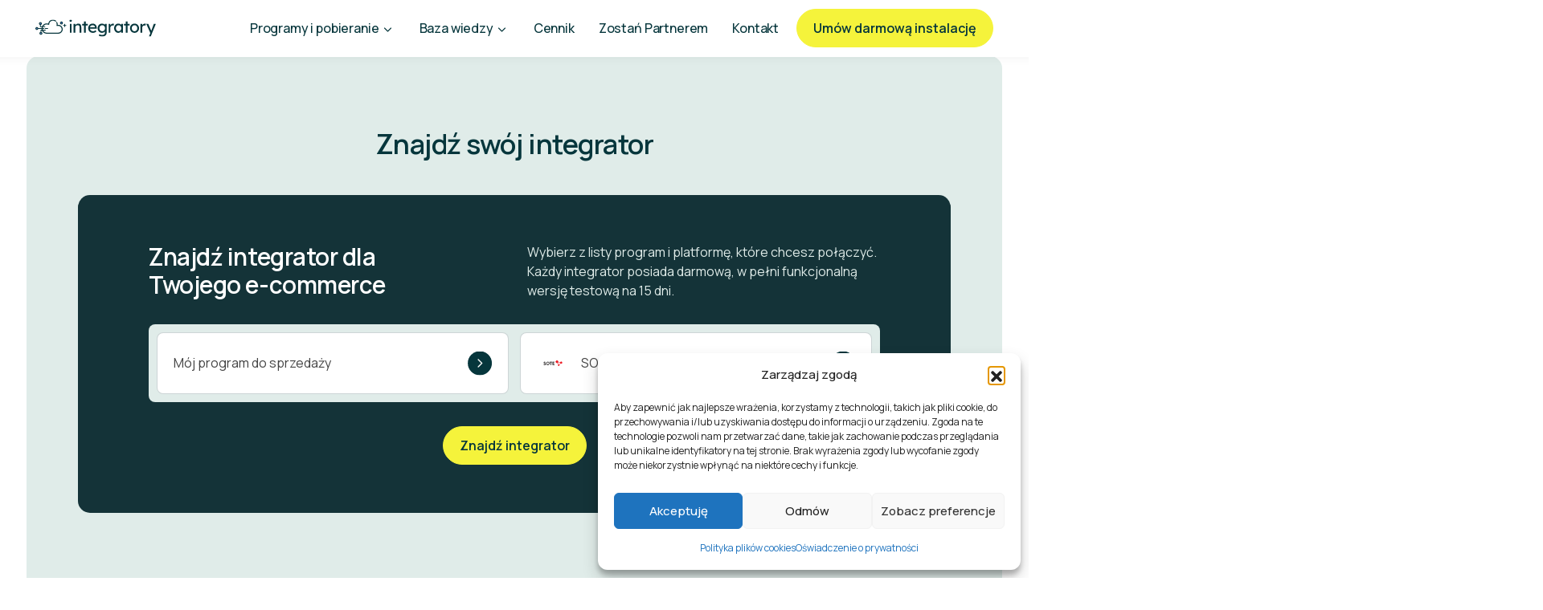

--- FILE ---
content_type: text/html; charset=UTF-8
request_url: https://integratory.pl/tag-produktu/sote/
body_size: 25616
content:



    <!DOCTYPE html>
<html lang="pl-PL">
<head>
	<meta charset="UTF-8" />
	<meta name="viewport" content="width=device-width, initial-scale=1" />
<meta name='robots' content='max-image-preview:large' />
	<style>img:is([sizes="auto" i], [sizes^="auto," i]) { contain-intrinsic-size: 3000px 1500px }</style>
	<title>SOTE - Integratory</title>
<link rel='dns-prefetch' href='//www.googletagmanager.com' />
<link rel="alternate" type="application/rss+xml" title="Integratory &raquo; Kanał z wpisami" href="https://integratory.pl/feed/" />
<link rel="alternate" type="application/rss+xml" title="Integratory &raquo; Kanał z komentarzami" href="https://integratory.pl/comments/feed/" />
<link rel="alternate" type="application/rss+xml" title="Kanał Integratory &raquo; SOTE Znacznik" href="https://integratory.pl/tag-produktu/sote/feed/" />
<script>
window._wpemojiSettings = {"baseUrl":"https:\/\/s.w.org\/images\/core\/emoji\/16.0.1\/72x72\/","ext":".png","svgUrl":"https:\/\/s.w.org\/images\/core\/emoji\/16.0.1\/svg\/","svgExt":".svg","source":{"concatemoji":"https:\/\/integratory.pl\/wp-includes\/js\/wp-emoji-release.min.js?ver=0.1.14"}};
/*! This file is auto-generated */
!function(s,n){var o,i,e;function c(e){try{var t={supportTests:e,timestamp:(new Date).valueOf()};sessionStorage.setItem(o,JSON.stringify(t))}catch(e){}}function p(e,t,n){e.clearRect(0,0,e.canvas.width,e.canvas.height),e.fillText(t,0,0);var t=new Uint32Array(e.getImageData(0,0,e.canvas.width,e.canvas.height).data),a=(e.clearRect(0,0,e.canvas.width,e.canvas.height),e.fillText(n,0,0),new Uint32Array(e.getImageData(0,0,e.canvas.width,e.canvas.height).data));return t.every(function(e,t){return e===a[t]})}function u(e,t){e.clearRect(0,0,e.canvas.width,e.canvas.height),e.fillText(t,0,0);for(var n=e.getImageData(16,16,1,1),a=0;a<n.data.length;a++)if(0!==n.data[a])return!1;return!0}function f(e,t,n,a){switch(t){case"flag":return n(e,"\ud83c\udff3\ufe0f\u200d\u26a7\ufe0f","\ud83c\udff3\ufe0f\u200b\u26a7\ufe0f")?!1:!n(e,"\ud83c\udde8\ud83c\uddf6","\ud83c\udde8\u200b\ud83c\uddf6")&&!n(e,"\ud83c\udff4\udb40\udc67\udb40\udc62\udb40\udc65\udb40\udc6e\udb40\udc67\udb40\udc7f","\ud83c\udff4\u200b\udb40\udc67\u200b\udb40\udc62\u200b\udb40\udc65\u200b\udb40\udc6e\u200b\udb40\udc67\u200b\udb40\udc7f");case"emoji":return!a(e,"\ud83e\udedf")}return!1}function g(e,t,n,a){var r="undefined"!=typeof WorkerGlobalScope&&self instanceof WorkerGlobalScope?new OffscreenCanvas(300,150):s.createElement("canvas"),o=r.getContext("2d",{willReadFrequently:!0}),i=(o.textBaseline="top",o.font="600 32px Arial",{});return e.forEach(function(e){i[e]=t(o,e,n,a)}),i}function t(e){var t=s.createElement("script");t.src=e,t.defer=!0,s.head.appendChild(t)}"undefined"!=typeof Promise&&(o="wpEmojiSettingsSupports",i=["flag","emoji"],n.supports={everything:!0,everythingExceptFlag:!0},e=new Promise(function(e){s.addEventListener("DOMContentLoaded",e,{once:!0})}),new Promise(function(t){var n=function(){try{var e=JSON.parse(sessionStorage.getItem(o));if("object"==typeof e&&"number"==typeof e.timestamp&&(new Date).valueOf()<e.timestamp+604800&&"object"==typeof e.supportTests)return e.supportTests}catch(e){}return null}();if(!n){if("undefined"!=typeof Worker&&"undefined"!=typeof OffscreenCanvas&&"undefined"!=typeof URL&&URL.createObjectURL&&"undefined"!=typeof Blob)try{var e="postMessage("+g.toString()+"("+[JSON.stringify(i),f.toString(),p.toString(),u.toString()].join(",")+"));",a=new Blob([e],{type:"text/javascript"}),r=new Worker(URL.createObjectURL(a),{name:"wpTestEmojiSupports"});return void(r.onmessage=function(e){c(n=e.data),r.terminate(),t(n)})}catch(e){}c(n=g(i,f,p,u))}t(n)}).then(function(e){for(var t in e)n.supports[t]=e[t],n.supports.everything=n.supports.everything&&n.supports[t],"flag"!==t&&(n.supports.everythingExceptFlag=n.supports.everythingExceptFlag&&n.supports[t]);n.supports.everythingExceptFlag=n.supports.everythingExceptFlag&&!n.supports.flag,n.DOMReady=!1,n.readyCallback=function(){n.DOMReady=!0}}).then(function(){return e}).then(function(){var e;n.supports.everything||(n.readyCallback(),(e=n.source||{}).concatemoji?t(e.concatemoji):e.wpemoji&&e.twemoji&&(t(e.twemoji),t(e.wpemoji)))}))}((window,document),window._wpemojiSettings);
</script>
<style id='acf-layout-topbar-site-options-style-inline-css' type='text/css'>
.topbar{z-index:1031;-webkit-box-align:center;-ms-flex-align:center;align-items:center;background-color:#E0ECE9 !important;color:#06363C !important;display:-webkit-box;display:-ms-flexbox;display:flex;font-size:var(--text-xs);line-height:var(--text-xs-line-height)}.topbar.navbar-light,.topbar.navbar-transparent-dark,.topbar.navbar-transparent-light{background-color:#06363C !important;color:#fff !important}@media (max-width: 767.98px){.topbar{display:none}}@media (max-width: 1199.98px){.topbar{margin-top:var(--spacers-sm)}}@media (min-width: 1200px){.topbar{position:relative;left:0;right:0;height:var(--topbar-height)}}.topbar__wrapper{display:-webkit-box;display:-ms-flexbox;display:flex;-webkit-box-pack:center;-ms-flex-pack:center;justify-content:center;-webkit-box-align:center;-ms-flex-align:center;align-items:center}.topbar__item:last-child__link{padding-right:0}.topbar__menu{list-style:none;margin:0;padding:0}.topbar__menu+.topbar__menu{border-left:1px solid var(--block-border-color)}.topbar__menu--lvl-0{display:-webkit-box !important;display:-ms-flexbox !important;display:flex !important;-ms-flex-preferred-size:auto;flex-basis:auto;-webkit-box-orient:horizontal;-webkit-box-direction:normal;-ms-flex-direction:row;flex-direction:row;-webkit-box-pack:end;-ms-flex-pack:end;justify-content:end}.topbar__menu--lvl-1{display:block;width:100%}.topbar__item--dropdown{position:relative !important}@media (hover: hover){.topbar__item--dropdown:hover{background-color:#ABE9E9}.topbar__item--dropdown:hover>.topbar__panel{opacity:1 !important;visibility:visible}}.topbar__item--dropdown .topbar__link{padding-right:2.5rem !important}.topbar__item--dropdown .topbar__link::after{display:inline-block;position:absolute;top:50%;content:"";-webkit-transform:translateY(-50%);transform:translateY(-50%);-webkit-transform-origin:center;transform-origin:center;border:0;position:absolute;right:0;background-repeat:no-repeat;background-position:center;background-size:contain;height:1.25rem;width:1.25rem}@media (min-width: 992px){.topbar__item--dropdown .topbar__link::after{margin-top:2px}}@media (min-width: 1200px){.topbar__item--dropdown .topbar__link::after{height:1.5rem;width:1.5rem}}@media (min-width: 1400px){.topbar__item--dropdown .topbar__link::after{right:6px;margin-top:2px}}@media (max-width: 991.98px){.topbar__item--dropdown .topbar__link::after{right:calc(var(--gutter-base)*.5);font-size:1rem}}@media (hover: hover){.topbar__item--dropdown:hover .topbar__link::after{-webkit-transform:translateY(-50%) rotate(-180deg) !important;transform:translateY(-50%) rotate(-180deg) !important}}@media (hover: hover){.topbar__item--lvl-0:hover::after{display:inline-block;position:absolute;right:0;bottom:0;left:0;height:calc((var(--topbar-height)/2 - 3px));content:"";z-index:1;background-color:transparent;width:100%}}.topbar__item--lvl-0+.topbar__item--lvl-0{border-left:1px solid var(--block-border-color)}.topbar__item--lvl-1{-webkit-box-flex:1;-ms-flex:1 0 0%;flex:1 0 0%}.topbar__link{position:relative;font-size:var(--navbar-link-lvl-0)}.topbar__link--lvl-0{display:block;padding-left:1.25rem;padding-right:1.25rem;text-transform:none;font-weight:700;font-size:var(--navbar-topbar-font-size);padding-top:0;padding-bottom:0;z-index:10;height:var(--topbar-height);display:-webkit-box;display:-ms-flexbox;display:flex;-webkit-box-align:center;-ms-flex-align:center;align-items:center;text-decoration:none !important}.topbar__link--lvl-1{color:#06363C;padding-bottom:.625rem;display:inline-block}.topbar__panel--lvl-1.show{opacity:1 !important;visibility:visible}.topbar__panel--lvl-1{padding:var(--spacers-sm) var(--spacers-sm) var(--spacers-md);-webkit-box-pack:center;-ms-flex-pack:center;justify-content:center;background:#fff;z-index:100;top:var(--topbar-height);overflow-y:auto;overflow-x:hidden;display:-webkit-box;display:-ms-flexbox;display:flex;visibility:hidden;opacity:0;-webkit-box-shadow:0 0 8px rgba(0,0,0,0.07);box-shadow:0 0 8px rgba(0,0,0,0.07);position:absolute;left:0;min-width:200px;z-index:10}@media (min-width: 768px){.topbar__panel--lvl-1::after{position:absolute;width:100%;left:0;height:1.5rem;content:"";background-image:url(/wp-content/themes/nopio_master_theme/css/../assets/images/texture.png);bottom:0;opacity:0.5;z-index:2}}


</style>
<link rel='stylesheet' id='acf-layout-navbar-4-style-css' href='https://integratory.pl/wp-content/themes/nopio_master_theme/css/style-block-layout-navbar-4.css?ver=0.1.14' type='text/css' media='all' />
<style id='acf-layout-product-picker-style-inline-css' type='text/css'>


</style>
<style id='acf-shared-wc-categories-style-inline-css' type='text/css'>


</style>
<style id='acf-layout-product-sidebar-style-inline-css' type='text/css'>
.block-outer-wrapper h4{font-size:var(--text-sm);line-height:var(--text-sm-line-height);letter-spacing:var(--text-sm-letter-spacing);margin-bottom:var(--spacers-xs)}.widget_block{border-top:1px solid var(--block-border-color);border-bottom:1px solid var(--block-border-color);padding-top:var(--spacers-md);margin-bottom:var(--spacers-md);padding-bottom:var(--spacers-md)}.wc-block-product-categories{margin-bottom:0}.wc-block-product-categories-list{list-style:none;margin:0;padding:0;display:-webkit-box;display:-ms-flexbox;display:flex;-webkit-box-orient:vertical;-webkit-box-direction:normal;-ms-flex-direction:column;flex-direction:column;gap:clamp(calc((8px * var(--min-font-size-controler))), calc(.46243vw), calc(8px * var(--max-font-size-controler)))}.wc-block-product-categories-list-item{position:relative;font-size:var(--text-sm);line-height:var(--text-sm-line-height);letter-spacing:var(--text-sm-letter-spacing);padding:clamp(calc((4px * var(--min-font-size-controler))), calc(.23121vw), calc(4px * var(--max-font-size-controler))) var(--spacers-xs) !important;min-height:clamp(calc((50px * var(--min-font-size-controler))), calc(2.89017vw), calc(50px * var(--max-font-size-controler)));display:-webkit-box !important;display:-ms-flexbox !important;display:flex !important;margin:0 !important;font-weight:500 !important}.wc-block-product-categories-list-item.current-category-item{font-weight:600}.wc-block-product-categories-list-item a{display:-webkit-box;display:-ms-flexbox;display:flex;-webkit-box-align:center;-ms-flex-align:center;align-items:center;-ms-flex-wrap:nowrap;flex-wrap:nowrap;gap:var(--spacers-xxs)}.wc-block-product-categories-list-item__image{margin-left:calc(var(--spacers-xs) * -.5)}.wc-block-product-categories-list-item img{width:clamp(calc((30px * var(--min-font-size-controler))), calc(2.02312vw), calc(35px * var(--max-font-size-controler))) !important;height:clamp(calc((30px * var(--min-font-size-controler))), calc(2.02312vw), calc(35px * var(--max-font-size-controler))) !important;background-color:#fff;border-radius:50%}.wc-block-product-categories-list-item-count{position:absolute;top:var(--spacers-xxs);right:var(--spacers-xxs);bottom:var(--spacers-xxs)}


</style>
<style id='acf-layout-sidebar-contact-style-inline-css' type='text/css'>
.sidebar-contact{background-color:#06363C;color:#fff;border-radius:var(--border-radius);padding:var(--spacers-sm)}@media (min-width: 1700px){.sidebar-contact{padding:var(--spacers-xs-vw)}}.sidebar-contact .link-icon{font-size:var(--text-sm);line-height:var(--text-sm-line-height);letter-spacing:var(--text-sm-letter-spacing);font-weight:700}.sidebar-contact .link-icon__icon{-webkit-filter:var(--filter-light);filter:var(--filter-light)}.sidebar-contact .l__links{display:-webkit-box;display:-ms-flexbox;display:flex;-webkit-box-orient:vertical;-webkit-box-direction:normal;-ms-flex-direction:column;flex-direction:column;gap:clamp(calc((4px * var(--min-font-size-controler))), calc(.23121vw), calc(4px * var(--max-font-size-controler)));-webkit-box-align:start;-ms-flex-align:start;align-items:flex-start}.sidebar-contact .l__cnt{color:#E0ECE9}


</style>
<style id='acf-layout-footer-2-style-inline-css' type='text/css'>
.footer__nav{--footer-menu-grid-gap: 1.875rem 1.25rem;--footer-grid-columns: 1fr}@media (min-width: 768px){.footer__nav{--footer-menu-grid-gap: 2.5rem 2.5rem;--footer-grid-columns: 1fr 1fr}}.footer__nav .nav-item{-webkit-box-flex:1;-ms-flex-positive:1;flex-grow:1}.footer__nav ul{display:grid;-ms-flex-wrap:wrap;flex-wrap:wrap;grid-template-columns:var(--footer-grid-columns);gap:var(--footer-menu-grid-gap);margin:0;font-size:var(--text-sm);line-height:var(--text-sm-line-height);letter-spacing:var(--text-sm-letter-spacing);font-weight:500;list-style:none;padding:0}@media (max-width: 991.98px){.footer__nav ul{margin-top:var(--spacers-md)}}.footer__nav .no-link>a{font-size:var(--text-sm);line-height:var(--text-sm-line-height);letter-spacing:var(--text-sm-letter-spacing);font-weight:700}.footer__nav .dropdown-menu{background:transparent;margin:0;-webkit-transform:none !important;transform:none !important;position:relative !important;display:block !important;top:auto;border:0;font-size:var(--footer-nav-link);line-height:normal;padding:0;margin-top:clamp(calc((10px * var(--min-font-size-controler))), calc(.57803vw), calc(10px * var(--max-font-size-controler))) !important}.footer__nav .dropdown-menu .nav-item{list-style:none}.footer__nav .dropdown-menu .nav-item+.nav-item{margin-top:.625rem !important}.footer__nav .current_page_parent .nav-link,.footer__nav .current-menu-item .nav-link{background-size:100% 1px !important}@media (max-width: 767.98px){.footer__nav .dropdown+.dropdown{border-top:1px solid rgba(255,255,255,0.3);padding-top:1.875rem}}.footer__nav .dropdown-toggle{position:relative;display:inline-block}.footer{--footer-brand-width: 10rem}@media (min-width: 768px){.footer{--footer-brand-width: 11.875rem}}.footer__logo{display:block}@media (max-width: 991.98px){.footer__logo{text-align:center;margin-left:auto;margin-right:auto}}.footer__social-icons .btn{--btn-border-color: var(--block-border-color)}@media (max-width: 991.98px){.footer__social-icons{-webkit-box-align:center;-ms-flex-align:center;align-items:center;margin-bottom:1.25rem}}.footer__bottom{font-size:var(--footer-nav-link);line-height:normal;color:#06363C}@media (max-width: 767.98px){.footer__bottom::after{display:none !important}}@media (min-width: 992px){.footer__bottom{line-height:1}}@media (max-width: 991.98px){.footer__bottom{padding-top:0 !important}}.footer{border-radius:var(--border-radius) var(--border-radius) 0 0;margin-top:calc(var(--border-radius) * -1);z-index:2}.footer-contact{font-size:var(--text-sm);line-height:var(--text-sm-line-height);letter-spacing:var(--text-sm-letter-spacing)}.footer-contact .l__title{font-weight:700}.footer-contact .l__links{display:-webkit-box;display:-ms-flexbox;display:flex;-webkit-box-orient:vertical;-webkit-box-direction:normal;-ms-flex-direction:column;flex-direction:column;gap:clamp(calc((6px * var(--min-font-size-controler))), calc(.34682vw), calc(6px * var(--max-font-size-controler)));font-weight:600;font-size:var(--text-sm);line-height:var(--text-sm-line-height);letter-spacing:var(--text-sm-letter-spacing)}.footer-contact-cnt{max-width:clamp(calc((300px * var(--min-font-size-controler))), calc(17.34104vw), calc(300px * var(--max-font-size-controler)))}.footer-contact-link{display:-webkit-box;display:-ms-flexbox;display:flex;-ms-flex-wrap:wrap;flex-wrap:wrap;gap:clamp(calc((6px * var(--min-font-size-controler))), calc(.34682vw), calc(6px * var(--max-font-size-controler)))}.footer-download-pdf{display:-webkit-box;display:-ms-flexbox;display:flex;-webkit-box-align:center;-ms-flex-align:center;align-items:center;gap:5px;-ms-flex-wrap:wrap;flex-wrap:wrap}.quick-view-shop{position:fixed;width:clamp(calc((50px * var(--min-font-size-controler))), calc(4.04624vw), calc(70px * var(--max-font-size-controler)));height:clamp(calc((50px * var(--min-font-size-controler))), calc(4.04624vw), calc(70px * var(--max-font-size-controler)));background-color:#F5F33B;bottom:var(--spacers-lg-vw);right:var(--spacers-sm-vw);z-index:20;border-radius:50%;display:-webkit-box;display:-ms-flexbox;display:flex;-webkit-box-pack:center;-ms-flex-pack:center;justify-content:center;-webkit-box-align:center;-ms-flex-align:center;align-items:center}.quick-view-shop::after{content:attr(data-count);position:absolute;top:0;right:0;width:1.25rem;height:1.25rem;background-color:#dc3545;color:#fff;font-size:var(--text-xs);text-align:center;line-height:1.25rem;border-radius:50%}


</style>
<link rel='stylesheet' id='nopiomaster-style-css' href='https://integratory.pl/wp-content/themes/nopio_master_theme/css/style.css?ver=0.1.14' type='text/css' media='all' />
<style id='wp-emoji-styles-inline-css' type='text/css'>

	img.wp-smiley, img.emoji {
		display: inline !important;
		border: none !important;
		box-shadow: none !important;
		height: 1em !important;
		width: 1em !important;
		margin: 0 0.07em !important;
		vertical-align: -0.1em !important;
		background: none !important;
		padding: 0 !important;
	}
</style>
<style id='global-styles-inline-css' type='text/css'>
:root{--wp--preset--aspect-ratio--square: 1;--wp--preset--aspect-ratio--4-3: 4/3;--wp--preset--aspect-ratio--3-4: 3/4;--wp--preset--aspect-ratio--3-2: 3/2;--wp--preset--aspect-ratio--2-3: 2/3;--wp--preset--aspect-ratio--16-9: 16/9;--wp--preset--aspect-ratio--9-16: 9/16;--wp--preset--color--black: #000000;--wp--preset--color--cyan-bluish-gray: #abb8c3;--wp--preset--color--white: #ffffff;--wp--preset--color--pale-pink: #f78da7;--wp--preset--color--vivid-red: #cf2e2e;--wp--preset--color--luminous-vivid-orange: #ff6900;--wp--preset--color--luminous-vivid-amber: #fcb900;--wp--preset--color--light-green-cyan: #7bdcb5;--wp--preset--color--vivid-green-cyan: #00d084;--wp--preset--color--pale-cyan-blue: #8ed1fc;--wp--preset--color--vivid-cyan-blue: #0693e3;--wp--preset--color--vivid-purple: #9b51e0;--wp--preset--color--light: var(--bs-light);--wp--preset--color--gray: #f2f2f2;--wp--preset--color--light-green: #E0ECE9;--wp--preset--color--dark: var(--bs-dark);--wp--preset--gradient--vivid-cyan-blue-to-vivid-purple: linear-gradient(135deg,rgba(6,147,227,1) 0%,rgb(155,81,224) 100%);--wp--preset--gradient--light-green-cyan-to-vivid-green-cyan: linear-gradient(135deg,rgb(122,220,180) 0%,rgb(0,208,130) 100%);--wp--preset--gradient--luminous-vivid-amber-to-luminous-vivid-orange: linear-gradient(135deg,rgba(252,185,0,1) 0%,rgba(255,105,0,1) 100%);--wp--preset--gradient--luminous-vivid-orange-to-vivid-red: linear-gradient(135deg,rgba(255,105,0,1) 0%,rgb(207,46,46) 100%);--wp--preset--gradient--very-light-gray-to-cyan-bluish-gray: linear-gradient(135deg,rgb(238,238,238) 0%,rgb(169,184,195) 100%);--wp--preset--gradient--cool-to-warm-spectrum: linear-gradient(135deg,rgb(74,234,220) 0%,rgb(151,120,209) 20%,rgb(207,42,186) 40%,rgb(238,44,130) 60%,rgb(251,105,98) 80%,rgb(254,248,76) 100%);--wp--preset--gradient--blush-light-purple: linear-gradient(135deg,rgb(255,206,236) 0%,rgb(152,150,240) 100%);--wp--preset--gradient--blush-bordeaux: linear-gradient(135deg,rgb(254,205,165) 0%,rgb(254,45,45) 50%,rgb(107,0,62) 100%);--wp--preset--gradient--luminous-dusk: linear-gradient(135deg,rgb(255,203,112) 0%,rgb(199,81,192) 50%,rgb(65,88,208) 100%);--wp--preset--gradient--pale-ocean: linear-gradient(135deg,rgb(255,245,203) 0%,rgb(182,227,212) 50%,rgb(51,167,181) 100%);--wp--preset--gradient--electric-grass: linear-gradient(135deg,rgb(202,248,128) 0%,rgb(113,206,126) 100%);--wp--preset--gradient--midnight: linear-gradient(135deg,rgb(2,3,129) 0%,rgb(40,116,252) 100%);--wp--preset--font-size--small: 13px;--wp--preset--font-size--medium: 20px;--wp--preset--font-size--large: 36px;--wp--preset--font-size--x-large: 42px;--wp--preset--font-size--font-base: var(--font-size-base);--wp--preset--font-size--font-lead: var(--lead-font-size);--wp--preset--spacing--20: 0.44rem;--wp--preset--spacing--30: 0.67rem;--wp--preset--spacing--40: 1rem;--wp--preset--spacing--50: 1.5rem;--wp--preset--spacing--60: 2.25rem;--wp--preset--spacing--70: 3.38rem;--wp--preset--spacing--80: 5.06rem;--wp--preset--shadow--natural: 6px 6px 9px rgba(0, 0, 0, 0.2);--wp--preset--shadow--deep: 12px 12px 50px rgba(0, 0, 0, 0.4);--wp--preset--shadow--sharp: 6px 6px 0px rgba(0, 0, 0, 0.2);--wp--preset--shadow--outlined: 6px 6px 0px -3px rgba(255, 255, 255, 1), 6px 6px rgba(0, 0, 0, 1);--wp--preset--shadow--crisp: 6px 6px 0px rgba(0, 0, 0, 1);}:root { --wp--style--global--content-size: var(--container-gutenberg);--wp--style--global--wide-size: 100%; }:where(body) { margin: 0; }.wp-site-blocks > .alignleft { float: left; margin-right: 2em; }.wp-site-blocks > .alignright { float: right; margin-left: 2em; }.wp-site-blocks > .aligncenter { justify-content: center; margin-left: auto; margin-right: auto; }:where(.is-layout-flex){gap: 0.5em;}:where(.is-layout-grid){gap: 0.5em;}.is-layout-flow > .alignleft{float: left;margin-inline-start: 0;margin-inline-end: 2em;}.is-layout-flow > .alignright{float: right;margin-inline-start: 2em;margin-inline-end: 0;}.is-layout-flow > .aligncenter{margin-left: auto !important;margin-right: auto !important;}.is-layout-constrained > .alignleft{float: left;margin-inline-start: 0;margin-inline-end: 2em;}.is-layout-constrained > .alignright{float: right;margin-inline-start: 2em;margin-inline-end: 0;}.is-layout-constrained > .aligncenter{margin-left: auto !important;margin-right: auto !important;}.is-layout-constrained > :where(:not(.alignleft):not(.alignright):not(.alignfull)){max-width: var(--wp--style--global--content-size);margin-left: auto !important;margin-right: auto !important;}.is-layout-constrained > .alignwide{max-width: var(--wp--style--global--wide-size);}body .is-layout-flex{display: flex;}.is-layout-flex{flex-wrap: wrap;align-items: center;}.is-layout-flex > :is(*, div){margin: 0;}body .is-layout-grid{display: grid;}.is-layout-grid > :is(*, div){margin: 0;}body{padding-top: 0px;padding-right: 0px;padding-bottom: 0px;padding-left: 0px;}a:where(:not(.wp-element-button)){text-decoration: underline;}:root :where(.wp-element-button, .wp-block-button__link){background-color: #32373c;border-width: 0;color: #fff;font-family: inherit;font-size: inherit;line-height: inherit;padding: calc(0.667em + 2px) calc(1.333em + 2px);text-decoration: none;}.has-black-color{color: var(--wp--preset--color--black) !important;}.has-cyan-bluish-gray-color{color: var(--wp--preset--color--cyan-bluish-gray) !important;}.has-white-color{color: var(--wp--preset--color--white) !important;}.has-pale-pink-color{color: var(--wp--preset--color--pale-pink) !important;}.has-vivid-red-color{color: var(--wp--preset--color--vivid-red) !important;}.has-luminous-vivid-orange-color{color: var(--wp--preset--color--luminous-vivid-orange) !important;}.has-luminous-vivid-amber-color{color: var(--wp--preset--color--luminous-vivid-amber) !important;}.has-light-green-cyan-color{color: var(--wp--preset--color--light-green-cyan) !important;}.has-vivid-green-cyan-color{color: var(--wp--preset--color--vivid-green-cyan) !important;}.has-pale-cyan-blue-color{color: var(--wp--preset--color--pale-cyan-blue) !important;}.has-vivid-cyan-blue-color{color: var(--wp--preset--color--vivid-cyan-blue) !important;}.has-vivid-purple-color{color: var(--wp--preset--color--vivid-purple) !important;}.has-light-color{color: var(--wp--preset--color--light) !important;}.has-gray-color{color: var(--wp--preset--color--gray) !important;}.has-light-green-color{color: var(--wp--preset--color--light-green) !important;}.has-dark-color{color: var(--wp--preset--color--dark) !important;}.has-black-background-color{background-color: var(--wp--preset--color--black) !important;}.has-cyan-bluish-gray-background-color{background-color: var(--wp--preset--color--cyan-bluish-gray) !important;}.has-white-background-color{background-color: var(--wp--preset--color--white) !important;}.has-pale-pink-background-color{background-color: var(--wp--preset--color--pale-pink) !important;}.has-vivid-red-background-color{background-color: var(--wp--preset--color--vivid-red) !important;}.has-luminous-vivid-orange-background-color{background-color: var(--wp--preset--color--luminous-vivid-orange) !important;}.has-luminous-vivid-amber-background-color{background-color: var(--wp--preset--color--luminous-vivid-amber) !important;}.has-light-green-cyan-background-color{background-color: var(--wp--preset--color--light-green-cyan) !important;}.has-vivid-green-cyan-background-color{background-color: var(--wp--preset--color--vivid-green-cyan) !important;}.has-pale-cyan-blue-background-color{background-color: var(--wp--preset--color--pale-cyan-blue) !important;}.has-vivid-cyan-blue-background-color{background-color: var(--wp--preset--color--vivid-cyan-blue) !important;}.has-vivid-purple-background-color{background-color: var(--wp--preset--color--vivid-purple) !important;}.has-light-background-color{background-color: var(--wp--preset--color--light) !important;}.has-gray-background-color{background-color: var(--wp--preset--color--gray) !important;}.has-light-green-background-color{background-color: var(--wp--preset--color--light-green) !important;}.has-dark-background-color{background-color: var(--wp--preset--color--dark) !important;}.has-black-border-color{border-color: var(--wp--preset--color--black) !important;}.has-cyan-bluish-gray-border-color{border-color: var(--wp--preset--color--cyan-bluish-gray) !important;}.has-white-border-color{border-color: var(--wp--preset--color--white) !important;}.has-pale-pink-border-color{border-color: var(--wp--preset--color--pale-pink) !important;}.has-vivid-red-border-color{border-color: var(--wp--preset--color--vivid-red) !important;}.has-luminous-vivid-orange-border-color{border-color: var(--wp--preset--color--luminous-vivid-orange) !important;}.has-luminous-vivid-amber-border-color{border-color: var(--wp--preset--color--luminous-vivid-amber) !important;}.has-light-green-cyan-border-color{border-color: var(--wp--preset--color--light-green-cyan) !important;}.has-vivid-green-cyan-border-color{border-color: var(--wp--preset--color--vivid-green-cyan) !important;}.has-pale-cyan-blue-border-color{border-color: var(--wp--preset--color--pale-cyan-blue) !important;}.has-vivid-cyan-blue-border-color{border-color: var(--wp--preset--color--vivid-cyan-blue) !important;}.has-vivid-purple-border-color{border-color: var(--wp--preset--color--vivid-purple) !important;}.has-light-border-color{border-color: var(--wp--preset--color--light) !important;}.has-gray-border-color{border-color: var(--wp--preset--color--gray) !important;}.has-light-green-border-color{border-color: var(--wp--preset--color--light-green) !important;}.has-dark-border-color{border-color: var(--wp--preset--color--dark) !important;}.has-vivid-cyan-blue-to-vivid-purple-gradient-background{background: var(--wp--preset--gradient--vivid-cyan-blue-to-vivid-purple) !important;}.has-light-green-cyan-to-vivid-green-cyan-gradient-background{background: var(--wp--preset--gradient--light-green-cyan-to-vivid-green-cyan) !important;}.has-luminous-vivid-amber-to-luminous-vivid-orange-gradient-background{background: var(--wp--preset--gradient--luminous-vivid-amber-to-luminous-vivid-orange) !important;}.has-luminous-vivid-orange-to-vivid-red-gradient-background{background: var(--wp--preset--gradient--luminous-vivid-orange-to-vivid-red) !important;}.has-very-light-gray-to-cyan-bluish-gray-gradient-background{background: var(--wp--preset--gradient--very-light-gray-to-cyan-bluish-gray) !important;}.has-cool-to-warm-spectrum-gradient-background{background: var(--wp--preset--gradient--cool-to-warm-spectrum) !important;}.has-blush-light-purple-gradient-background{background: var(--wp--preset--gradient--blush-light-purple) !important;}.has-blush-bordeaux-gradient-background{background: var(--wp--preset--gradient--blush-bordeaux) !important;}.has-luminous-dusk-gradient-background{background: var(--wp--preset--gradient--luminous-dusk) !important;}.has-pale-ocean-gradient-background{background: var(--wp--preset--gradient--pale-ocean) !important;}.has-electric-grass-gradient-background{background: var(--wp--preset--gradient--electric-grass) !important;}.has-midnight-gradient-background{background: var(--wp--preset--gradient--midnight) !important;}.has-small-font-size{font-size: var(--wp--preset--font-size--small) !important;}.has-medium-font-size{font-size: var(--wp--preset--font-size--medium) !important;}.has-large-font-size{font-size: var(--wp--preset--font-size--large) !important;}.has-x-large-font-size{font-size: var(--wp--preset--font-size--x-large) !important;}.has-font-base-font-size{font-size: var(--wp--preset--font-size--font-base) !important;}.has-font-lead-font-size{font-size: var(--wp--preset--font-size--font-lead) !important;}
</style>
<style id='wp-block-template-skip-link-inline-css' type='text/css'>

		.skip-link.screen-reader-text {
			border: 0;
			clip-path: inset(50%);
			height: 1px;
			margin: -1px;
			overflow: hidden;
			padding: 0;
			position: absolute !important;
			width: 1px;
			word-wrap: normal !important;
		}

		.skip-link.screen-reader-text:focus {
			background-color: #eee;
			clip-path: none;
			color: #444;
			display: block;
			font-size: 1em;
			height: auto;
			left: 5px;
			line-height: normal;
			padding: 15px 23px 14px;
			text-decoration: none;
			top: 5px;
			width: auto;
			z-index: 100000;
		}
</style>
<link rel='stylesheet' id='woocommerce-layout-css' href='https://integratory.pl/wp-content/plugins/woocommerce/assets/css/woocommerce-layout.css?ver=10.4.3' type='text/css' media='all' />
<link rel='stylesheet' id='woocommerce-smallscreen-css' href='https://integratory.pl/wp-content/plugins/woocommerce/assets/css/woocommerce-smallscreen.css?ver=10.4.3' type='text/css' media='only screen and (max-width: 768px)' />
<link rel='stylesheet' id='woocommerce-general-css' href='https://integratory.pl/wp-content/plugins/woocommerce/assets/css/woocommerce.css?ver=10.4.3' type='text/css' media='all' />
<link rel='stylesheet' id='woocommerce-blocktheme-css' href='https://integratory.pl/wp-content/plugins/woocommerce/assets/css/woocommerce-blocktheme.css?ver=10.4.3' type='text/css' media='all' />
<style id='woocommerce-inline-inline-css' type='text/css'>
.woocommerce form .form-row .required { visibility: visible; }
</style>
<link rel='stylesheet' id='cmplz-general-css' href='https://integratory.pl/wp-content/plugins/complianz-gdpr/assets/css/cookieblocker.min.css?ver=1766018477' type='text/css' media='all' />
<link rel='stylesheet' id='simplelightbox-css-css' href='https://integratory.pl/wp-content/themes/nopio_master_theme/css/simple-lightbox.min.css?ver=0.1.14' type='text/css' media='all' />
<link rel='stylesheet' id='payu-gateway-css' href='https://integratory.pl/wp-content/plugins/woo-payu-payment-gateway/assets/css/payu-gateway.css?ver=2.9.0' type='text/css' media='all' />
<script id="woocommerce-google-analytics-integration-gtag-js-after">
/* Google Analytics for WooCommerce (gtag.js) */
					window.dataLayer = window.dataLayer || [];
					function gtag(){dataLayer.push(arguments);}
					// Set up default consent state.
					for ( const mode of [{"analytics_storage":"denied","ad_storage":"denied","ad_user_data":"denied","ad_personalization":"denied","region":["AT","BE","BG","HR","CY","CZ","DK","EE","FI","FR","DE","GR","HU","IS","IE","IT","LV","LI","LT","LU","MT","NL","NO","PL","PT","RO","SK","SI","ES","SE","GB","CH"]}] || [] ) {
						gtag( "consent", "default", { "wait_for_update": 500, ...mode } );
					}
					gtag("js", new Date());
					gtag("set", "developer_id.dOGY3NW", true);
					gtag("config", "G-63TLRBW039", {"track_404":true,"allow_google_signals":true,"logged_in":false,"linker":{"domains":[],"allow_incoming":false},"custom_map":{"dimension1":"logged_in"}});
</script>
<script src="https://integratory.pl/wp-content/themes/nopio_master_theme/js/script-vendor-jquery.min.js?ver=0.1.14" id="jquery-js"></script>
<script src="https://integratory.pl/wp-content/plugins/woocommerce/assets/js/js-cookie/js.cookie.min.js?ver=2.1.4-wc.10.4.3" id="wc-js-cookie-js" defer data-wp-strategy="defer"></script>
<script id="wc-cart-fragments-js-extra">
var wc_cart_fragments_params = {"ajax_url":"\/wp-admin\/admin-ajax.php","wc_ajax_url":"\/?wc-ajax=%%endpoint%%","cart_hash_key":"wc_cart_hash_4bab5b0992677ff35c1ebe48bfa224ca","fragment_name":"wc_fragments_4bab5b0992677ff35c1ebe48bfa224ca","request_timeout":"5000"};
</script>
<script src="https://integratory.pl/wp-content/plugins/woocommerce/assets/js/frontend/cart-fragments.min.js?ver=10.4.3" id="wc-cart-fragments-js" defer data-wp-strategy="defer"></script>
<script src="https://integratory.pl/wp-content/plugins/woocommerce/assets/js/jquery-blockui/jquery.blockUI.min.js?ver=2.7.0-wc.10.4.3" id="wc-jquery-blockui-js" defer data-wp-strategy="defer"></script>
<script id="wc-add-to-cart-js-extra">
var wc_add_to_cart_params = {"ajax_url":"\/wp-admin\/admin-ajax.php","wc_ajax_url":"\/?wc-ajax=%%endpoint%%","i18n_view_cart":"Zobacz koszyk","cart_url":"https:\/\/integratory.pl\/koszyk\/","is_cart":"","cart_redirect_after_add":"no"};
</script>
<script src="https://integratory.pl/wp-content/plugins/woocommerce/assets/js/frontend/add-to-cart.min.js?ver=10.4.3" id="wc-add-to-cart-js" defer data-wp-strategy="defer"></script>
<script id="woocommerce-js-extra">
var woocommerce_params = {"ajax_url":"\/wp-admin\/admin-ajax.php","wc_ajax_url":"\/?wc-ajax=%%endpoint%%","i18n_password_show":"Poka\u017c has\u0142o","i18n_password_hide":"Ukryj has\u0142o"};
</script>
<script src="https://integratory.pl/wp-content/plugins/woocommerce/assets/js/frontend/woocommerce.min.js?ver=10.4.3" id="woocommerce-js" defer data-wp-strategy="defer"></script>
<link rel="EditURI" type="application/rsd+xml" title="RSD" href="https://integratory.pl/xmlrpc.php?rsd" />
<meta name="generator" content="WordPress 6.8.3" />
<meta name="generator" content="WooCommerce 10.4.3" />
			<style>.cmplz-hidden {
					display: none !important;
				}</style>
    <meta property="og:image" content="https://integratory.pl/wp-content/uploads/2025/06/Integratory_social_share.jpg" />
    <meta property="og:image:width" content="2400" />
    <meta property="og:image:height" content="1350" />
    <meta name="twitter:card" content="summary_large_image" />
    <meta name="twitter:image" content="https://integratory.pl/wp-content/uploads/2025/06/Integratory_social_share.jpg" />
    	<noscript><style>.woocommerce-product-gallery{ opacity: 1 !important; }</style></noscript>
	<link rel="icon" href="https://integratory.pl/wp-content/uploads/2025/06/cropped-Integratory_favicon_180x180-32x32.png" sizes="32x32" />
<link rel="icon" href="https://integratory.pl/wp-content/uploads/2025/06/cropped-Integratory_favicon_180x180-192x192.png" sizes="192x192" />
<link rel="apple-touch-icon" href="https://integratory.pl/wp-content/uploads/2025/06/cropped-Integratory_favicon_180x180-180x180.png" />
<meta name="msapplication-TileImage" content="https://integratory.pl/wp-content/uploads/2025/06/cropped-Integratory_favicon_180x180-270x270.png" />
</head>

<body data-cmplz=1 class="archive tax-product_tag term-sote term-184 wp-embed-responsive wp-theme-nopio_master_theme theme-nopio_master_theme woocommerce woocommerce-page woocommerce-uses-block-theme woocommerce-block-theme-has-button-styles woocommerce-no-js init-animate">

<div class="wp-site-blocks">
<nav id="navbar" class="navbar js-navbar navbar-light ">

  <div class="nav__container container-full">
    <a class="nav__brand" href="https://integratory.pl">
      <svg xmlns="http://www.w3.org/2000/svg" width="168" height="25" viewBox="0 0 168 25" fill="none">
  <g clip-path="url(#clip0_845_1566)">
    <path d="M49.2267 3.61688C48.7102 3.61688 48.3089 3.48282 48.0259 3.208C47.743 2.93653 47.6016 2.55111 47.6016 2.05844C47.6016 1.59594 47.7463 1.22057 48.0358 0.932342C48.3253 0.644114 48.7234 0.5 49.2234 0.5C49.7234 0.5 50.1412 0.637411 50.4242 0.908881C50.7071 1.18035 50.8485 1.56577 50.8485 2.05844C50.8485 2.52095 50.7038 2.89631 50.4143 3.18454C50.1248 3.47277 49.7267 3.61688 49.2267 3.61688ZM48.0523 18.9868V6.39862H50.4768V18.9868H48.0523Z" class="logo-path" fill="#06363C"/>
    <path d="M63.9926 11.3152V18.9867H61.5681V11.4828C61.5681 10.7622 61.4727 10.1656 61.2852 9.69642C61.0977 9.22386 60.8049 8.87866 60.4134 8.66416C60.0219 8.44967 59.535 8.35583 58.9527 8.38934C58.4823 8.38934 58.0514 8.46307 57.6599 8.61724C57.2684 8.76806 56.9263 8.9792 56.6368 9.25067C56.3473 9.52214 56.117 9.84053 55.9525 10.1991C55.788 10.5578 55.7058 10.9465 55.7058 11.3621V18.9867H53.2812V6.39856H55.7058V8.35247C55.8407 8.13798 56.0084 7.93019 56.1992 7.7291C56.6565 7.25654 57.196 6.87447 57.8244 6.57954C58.4527 6.28125 59.0942 6.13379 59.7554 6.13379C60.6963 6.13379 61.4793 6.32147 62.1076 6.69684C62.7359 7.07556 63.2064 7.64531 63.5189 8.4128C63.8347 9.18029 63.9926 10.1455 63.9926 11.3152Z" class="logo-path" fill="#06363C"/>
    <path d="M73.1203 6.39865V8.79496H70.2483V18.9868H67.8238V8.79496H65.2578V6.39865H67.8238V3.18457H70.2483V6.39865H73.1203Z" class="logo-path" fill="#06363C"/>
    <path d="M85.5651 12.2235C85.5815 11.3454 85.4499 10.5343 85.1769 9.79028C84.9006 9.04961 84.5091 8.40612 83.9992 7.85983C83.4893 7.31689 82.8905 6.89125 82.1997 6.57956C81.5088 6.26787 80.7621 6.11035 79.9627 6.11035C79.0547 6.11035 78.2092 6.27457 77.4329 6.60302C76.6565 6.93147 75.9887 7.39397 75.4327 7.99389C74.8767 8.5938 74.4392 9.30097 74.1267 10.1154C73.8142 10.9298 73.6562 11.8347 73.6562 12.8234C73.6562 14.0701 73.9359 15.1728 74.4918 16.1346C75.0478 17.0932 75.8176 17.8473 76.7979 18.4003C77.7783 18.9499 78.9034 19.2281 80.1765 19.2281C80.7555 19.2281 81.3476 19.1409 81.953 18.9734C82.555 18.8058 83.1274 18.5779 83.6702 18.293C84.213 18.0048 84.6703 17.6663 85.0486 17.2842L83.8248 15.5347C83.2129 16.0777 82.6438 16.453 82.1174 16.6608C81.5911 16.8686 81.022 16.9725 80.4101 16.9725C79.5482 16.9725 78.7882 16.7982 78.127 16.4463C77.4691 16.0944 76.9591 15.5951 76.5973 14.9449C76.3242 14.4556 76.1564 13.8992 76.0907 13.2792H85.5421L85.5651 12.2235ZM76.5052 10.3198C76.8012 9.68639 77.2421 9.20713 77.8211 8.87868C78.4033 8.55359 79.1172 8.38936 79.9627 8.38936C80.4956 8.38936 80.9924 8.51002 81.4463 8.74797C81.9003 8.98928 82.2786 9.31437 82.5747 9.72996C82.8741 10.1455 83.0451 10.6181 83.0945 11.1443V11.3152H76.1828C76.2551 10.9499 76.3637 10.6181 76.5052 10.3198Z" class="logo-path" fill="#06363C"/>
    <path d="M97.0115 6.39856V8.11117C96.8536 7.90673 96.6661 7.71234 96.449 7.52466C96.1496 7.26994 95.8107 7.03534 95.4357 6.81749C95.0607 6.603 94.6495 6.43542 94.2119 6.31477C93.7711 6.19412 93.3171 6.13379 92.8467 6.13379C91.7019 6.13379 90.6689 6.41867 89.7511 6.98507C88.8332 7.55482 88.1128 8.32901 87.5864 9.311C87.0601 10.2963 86.7969 11.4191 86.7969 12.6792C86.7969 13.9394 87.0633 15.0655 87.5996 16.0508C88.1325 17.0328 88.8563 17.807 89.7741 18.3768C90.6919 18.9432 91.7413 19.2281 92.9158 19.2281C93.5902 19.2281 94.2514 19.0839 94.8929 18.7957C95.5377 18.5075 96.0739 18.1355 96.5049 17.6797C96.7187 17.4551 96.8865 17.2272 97.0115 16.996V18.5075C97.0115 19.3386 96.8635 20.0324 96.5641 20.5921C96.268 21.1518 95.8272 21.5774 95.2482 21.8623C94.6659 22.1505 93.9455 22.2947 93.0836 22.2947C92.6263 22.2947 92.1657 22.2444 91.692 22.1405C91.2216 22.0366 90.7742 21.8925 90.3531 21.7082C89.9287 21.5238 89.5603 21.3127 89.2444 21.0714L88.3529 22.9918C88.8859 23.4375 89.5866 23.8028 90.4583 24.081C91.3301 24.3625 92.2019 24.4999 93.0836 24.4999C94.0705 24.4999 94.9554 24.3625 95.7417 24.081C96.5246 23.8028 97.1924 23.3939 97.7418 22.8577C98.2912 22.3248 98.7123 21.6679 99.0018 20.8937C99.2913 20.1162 99.436 19.2281 99.436 18.2193V6.39856H97.0115ZM96.6134 14.8879C96.2845 15.5247 95.8206 16.0307 95.2252 16.396C94.6264 16.7647 93.9455 16.949 93.1757 16.949C92.4059 16.949 91.7512 16.7647 91.1624 16.396C90.5768 16.0307 90.1129 15.5213 89.7741 14.8745C89.4385 14.2276 89.2708 13.497 89.2708 12.6792C89.2708 11.8615 89.4385 11.1342 89.7741 10.4874C90.1129 9.84053 90.5768 9.32776 91.1624 8.95239C91.7512 8.57702 92.4223 8.38934 93.1757 8.38934C93.929 8.38934 94.6232 8.57367 95.212 8.93898C95.8009 9.30765 96.2614 9.81372 96.6003 10.4639C96.9391 11.1107 97.1069 11.8481 97.1069 12.6792C97.1069 13.5104 96.9424 14.2477 96.6134 14.8879Z" class="logo-path" fill="#06363C"/>
    <path d="M109.631 6.3751L108.996 9.05964C108.809 8.9792 108.602 8.91217 108.375 8.8552C108.144 8.80157 107.921 8.77141 107.704 8.77141C107.279 8.77141 106.875 8.8552 106.49 9.02277C106.105 9.19035 105.769 9.42495 105.48 9.71988C105.187 10.0148 104.957 10.36 104.786 10.7521C104.611 11.1409 104.526 11.5699 104.526 12.0324V18.9867H102.078V6.39856H104.526V8.758C104.69 8.39604 104.907 8.05754 105.174 7.7425C105.588 7.24648 106.065 6.85436 106.608 6.56613C107.151 6.2779 107.71 6.13379 108.292 6.13379C108.559 6.13379 108.812 6.15725 109.056 6.20752C109.299 6.25444 109.49 6.31142 109.631 6.3751Z" class="logo-path" fill="#06363C"/>
    <path d="M119.652 6.39856V8.31561C119.402 7.90673 119.092 7.54477 118.721 7.22637C118.323 6.88117 117.855 6.61305 117.323 6.42202C116.79 6.23098 116.201 6.13379 115.556 6.13379C114.474 6.13379 113.497 6.41531 112.628 6.97501C111.756 7.53471 111.065 8.30555 110.556 9.28754C110.046 10.2695 109.789 11.3956 109.789 12.6558C109.789 13.9159 110.042 15.0219 110.542 16.014C111.046 17.006 111.717 17.7869 112.556 18.3634C113.395 18.9398 114.326 19.228 115.345 19.228C115.941 19.228 116.51 19.1309 117.05 18.9398C117.592 18.7454 118.086 18.4907 118.533 18.1723C118.981 17.8506 119.349 17.4886 119.639 17.0797C119.642 17.073 119.648 17.0663 119.652 17.0596V18.9867H122.099V6.39856H119.652ZM119.263 14.8745C118.941 15.5213 118.497 16.0307 117.934 16.396C117.369 16.7647 116.717 16.949 115.98 16.949C115.243 16.949 114.618 16.7647 114.062 16.396C113.506 16.0307 113.066 15.5213 112.743 14.8745C112.421 14.2276 112.263 13.487 112.263 12.6558C112.263 11.8246 112.421 11.1141 112.743 10.474C113.066 9.83383 113.506 9.33111 114.062 8.96244C114.618 8.59713 115.26 8.4128 115.98 8.4128C116.701 8.4128 117.369 8.59713 117.934 8.96244C118.497 9.33111 118.941 9.83383 119.263 10.474C119.586 11.1141 119.747 11.8414 119.747 12.6558C119.747 13.4702 119.586 14.2276 119.263 14.8745Z" class="logo-path" fill="#06363C"/>
    <path d="M131.406 6.39865V8.79496H128.537V18.9868H126.113V8.79496H123.547V6.39865H126.113V3.18457H128.537V6.39865H131.406Z" class="logo-path" fill="#06363C"/>
    <path d="M138.26 19.2276C137.052 19.2276 135.973 18.9428 135.022 18.3764C134.072 17.8099 133.325 17.0324 132.776 16.0504C132.226 15.0684 131.953 13.9457 131.953 12.6822C131.953 11.4187 132.226 10.2959 132.776 9.31393C133.325 8.33194 134.075 7.5544 135.022 6.988C135.97 6.4216 137.049 6.13672 138.26 6.13672C139.47 6.13672 140.523 6.4216 141.474 6.988C142.421 7.5544 143.171 8.33194 143.72 9.31393C144.27 10.2959 144.543 11.4187 144.543 12.6822C144.543 13.9457 144.27 15.0684 143.72 16.0504C143.171 17.0324 142.421 17.8099 141.474 18.3764C140.523 18.9428 139.454 19.2276 138.26 19.2276ZM138.26 16.9721C138.996 16.9721 139.654 16.7844 140.237 16.409C140.816 16.0337 141.273 15.5209 141.602 14.874C141.931 14.2272 142.089 13.4966 142.072 12.6788C142.089 11.8477 141.931 11.107 141.602 10.4601C141.273 9.8133 140.816 9.30387 140.237 8.93856C139.654 8.5699 138.996 8.38557 138.26 8.38557C137.523 8.38557 136.858 8.57325 136.273 8.94862C135.684 9.32398 135.226 9.83676 134.894 10.4836C134.565 11.1304 134.407 11.8611 134.424 12.6788C134.407 13.4932 134.565 14.2239 134.894 14.874C135.223 15.5209 135.684 16.0337 136.273 16.409C136.861 16.7844 137.523 16.9721 138.26 16.9721Z" class="logo-path" fill="#06363C"/>
    <path d="M154.041 6.3751L153.406 9.05964C153.215 8.9792 153.008 8.91217 152.781 8.8552C152.554 8.80157 152.33 8.77141 152.11 8.77141C151.685 8.77141 151.284 8.8552 150.899 9.02277C150.514 9.19035 150.175 9.42495 149.886 9.71988C149.596 10.0148 149.363 10.36 149.192 10.7521C149.021 11.1409 148.932 11.5699 148.932 12.0324V18.9867H146.484V6.39856H148.932V8.758C149.1 8.39604 149.317 8.05754 149.58 7.7425C149.995 7.24648 150.475 6.85436 151.018 6.56613C151.557 6.2779 152.12 6.13379 152.699 6.13379C152.965 6.13379 153.222 6.15725 153.465 6.20752C153.705 6.25444 153.899 6.31142 154.041 6.3751Z" class="logo-path" fill="#06363C"/>
    <path d="M168.001 6.39844L162.918 18.9866L160.823 24.4998H158.211L160.297 19.5899L154.562 6.39844H157.388L161.247 15.6552C161.326 15.8128 161.418 16.0574 161.53 16.3859C161.543 16.4227 161.553 16.4563 161.566 16.4931C161.681 16.158 161.797 15.8228 161.905 15.4843L165.129 6.39844H168.001Z" class="logo-path" fill="#06363C"/>
    <path d="M38.1072 14.1573C38.1072 17.6127 35.3142 20.4246 31.883 20.4246H15.8883C11.9077 20.4246 8.66406 17.1602 8.66406 13.1452C8.66406 9.13008 11.9077 5.86238 15.8883 5.86238C16.5824 5.86238 17.2667 5.95957 17.9214 6.15396C18.4247 2.91977 21.2111 0.5 24.4811 0.5C26.024 0.5 27.5241 1.04629 28.7051 2.03163C29.0078 2.28299 29.0538 2.73879 28.8071 3.05048C28.5604 3.35882 28.1097 3.40574 27.807 3.15438C26.876 2.38018 25.695 1.95119 24.4844 1.95119C21.6223 1.95119 19.2833 4.29053 19.2734 7.16276C19.2734 7.40741 19.1517 7.63532 18.9478 7.76938C18.7504 7.90008 18.4938 7.92354 18.2734 7.823C17.52 7.4845 16.7173 7.31022 15.8916 7.31022C12.694 7.31022 10.0918 9.92773 10.0918 13.1452C10.0918 16.3626 12.694 18.9767 15.8916 18.9767H31.7711C31.7942 18.9767 31.8073 18.9767 31.8238 18.9767H31.8929C34.5345 18.9767 36.686 16.8184 36.686 14.1607C36.686 11.5029 34.5345 9.33787 31.8863 9.33787C31.3764 9.33787 30.8697 9.41831 30.3763 9.57918C30.1263 9.66297 29.8499 9.59929 29.6624 9.40825C29.4716 9.22392 29.3992 8.9424 29.4782 8.68098C29.6229 8.19166 29.6986 7.68894 29.6986 7.18957C29.6986 6.37181 29.5144 5.58421 29.1525 4.85358C29.067 4.6793 29.0505 4.48492 29.1097 4.30394C29.169 4.11961 29.294 3.96544 29.465 3.8783C29.8137 3.69732 30.2414 3.84143 30.4191 4.19669C30.8862 5.1284 31.1198 6.1372 31.1198 7.19292C31.1198 7.43758 31.1066 7.68894 31.077 7.94365C31.3435 7.91014 31.6165 7.89338 31.8863 7.89338C35.3175 7.89338 38.1104 10.7053 38.1104 14.164L38.1072 14.1573Z" class="logo-path" fill="#06363C"/>
    <path d="M37.1157 5.26614C37.1157 5.71189 36.7571 6.0772 36.3196 6.0772C35.882 6.0772 35.5234 5.71524 35.5234 5.26614C35.5234 4.81704 35.8787 4.45508 36.3196 4.45508C36.7604 4.45508 37.1157 4.82039 37.1157 5.26614Z" fill="#365DE0"/>
    <path d="M36.311 3.19434C35.1892 3.19434 34.2812 4.1227 34.2812 5.26556C34.2812 6.40841 35.1892 7.33342 36.311 7.33342C37.4328 7.33342 38.3441 6.40506 38.3441 5.26556C38.3441 4.12605 37.4328 3.19434 36.311 3.19434ZM36.311 6.07662C35.8735 6.07662 35.5149 5.71465 35.5149 5.26556C35.5149 4.81646 35.8702 4.4545 36.311 4.4545C36.7518 4.4545 37.1071 4.81981 37.1071 5.26556C37.1071 5.7113 36.7485 6.07662 36.311 6.07662Z" class="logo-path" fill="#06363C"/>
    <path d="M43.1106 8.72814C43.1106 9.00967 42.8869 9.23422 42.6138 9.23422H41.3209V10.5547C41.3209 10.8362 41.094 11.0608 40.8209 11.0608C40.5479 11.0608 40.3242 10.8329 40.3242 10.5547V9.23422H39.0313C38.7517 9.23422 38.5312 9.00632 38.5312 8.72814C38.5312 8.44997 38.755 8.22207 39.0313 8.22207H40.3242V6.90158C40.3242 6.62006 40.5479 6.39551 40.8209 6.39551C41.094 6.39551 41.3209 6.62341 41.3209 6.90158V8.21872H42.6138C42.8901 8.21872 43.1106 8.44997 43.1106 8.72814Z" class="logo-path" fill="#06363C"/>
    <path d="M2.8266 13.0747C2.8266 13.5205 2.46802 13.8858 2.03049 13.8858C1.59296 13.8858 1.23438 13.5238 1.23438 13.0747C1.23438 12.6256 1.58967 12.2637 2.03049 12.2637C2.47131 12.2637 2.8266 12.629 2.8266 13.0747Z" fill="#365DE0"/>
    <path d="M11.7411 12.445H3.96413C3.70424 11.6072 2.93444 11.0039 2.02976 11.0039C0.907966 11.0039 0 11.9323 0 13.0751C0 14.218 0.907966 15.143 2.02976 15.143C2.93444 15.143 3.70424 14.5397 3.96413 13.7052H11.7443C12.0865 13.7052 12.3628 13.4203 12.3628 13.0751C12.3628 12.7299 12.0865 12.445 11.7443 12.445H11.7411ZM2.02647 13.8828C1.58894 13.8828 1.23036 13.5209 1.23036 13.0718C1.23036 12.6227 1.58565 12.2607 2.02647 12.2607C2.4673 12.2607 2.82259 12.626 2.82259 13.0718C2.82259 13.5175 2.46401 13.8828 2.02647 13.8828Z" class="logo-path" fill="#06363C"/>
    <path d="M17.6965 13.0754C17.6965 13.4206 17.4202 13.7055 17.078 13.7055H13.6732C13.3343 13.7055 13.0547 13.4206 13.0547 13.0754C13.0547 12.7302 13.3343 12.4453 13.6732 12.4453H17.078C17.4202 12.4453 17.6965 12.7268 17.6965 13.0754Z" class="logo-path" fill="#06363C"/>
    <path d="M8.49848 19.9488C8.49848 20.3945 8.14319 20.7598 7.70236 20.7598C7.26154 20.7598 6.90625 20.3945 6.90625 19.9488C6.90625 19.503 7.26154 19.1377 7.70236 19.1377C8.14319 19.1377 8.49848 19.503 8.49848 19.9488Z" fill="#365DE0"/>
    <path d="M13.8337 14.8672H7.73783C7.39569 14.8672 7.11936 15.1521 7.11936 15.4973V17.9673C6.28376 18.222 5.67188 19.0163 5.67188 19.948C5.67188 21.0909 6.58313 22.0193 7.70493 22.0193C8.82673 22.0193 9.73469 21.0909 9.73469 19.948C9.73469 19.0398 9.1557 18.2656 8.35301 17.9908V16.1273H13.8304C14.1693 16.1273 14.4489 15.8425 14.4489 15.4973C14.4489 15.1521 14.1693 14.8672 13.8304 14.8672H13.8337ZM8.50104 19.948C8.50104 20.3938 8.14575 20.7591 7.70493 20.7591C7.26411 20.7591 6.90881 20.3938 6.90881 19.948C6.90881 19.5023 7.26411 19.137 7.70493 19.137C8.14575 19.137 8.50104 19.5023 8.50104 19.948Z" class="logo-path" fill="#06363C"/>
    <path d="M7.8266 6.12063C7.8266 6.56638 7.46802 6.93169 7.03049 6.93169C6.59296 6.93169 6.23438 6.56638 6.23438 6.12063C6.23438 5.67488 6.58967 5.30957 7.03049 5.30957C7.47131 5.30957 7.8266 5.67153 7.8266 6.12063Z" fill="#365DE0"/>
    <path d="M13.1256 9.93795H7.64494V8.09463C8.46738 7.82651 9.06282 7.04226 9.06282 6.1206C9.06282 4.9811 8.15156 4.05273 7.02976 4.05273C5.90797 4.05273 5 4.9811 5 6.1206C5 7.04226 5.59215 7.82316 6.41129 8.09128V10.568C6.41129 10.9166 6.69092 11.1981 7.02976 11.1981H13.1289C13.4678 11.1981 13.7474 10.9166 13.7474 10.568C13.7474 10.2195 13.4678 9.93795 13.1289 9.93795H13.1256ZM6.23694 6.1206C6.23694 5.67485 6.59223 5.30954 7.03305 5.30954C7.47388 5.30954 7.82917 5.6715 7.82917 6.1206C7.82917 6.5697 7.47059 6.93166 7.03305 6.93166C6.59552 6.93166 6.23694 6.56635 6.23694 6.1206Z" class="logo-path" fill="#06363C"/>
  </g>
  <defs>
    <clipPath id="clip0_845_1566">
      <rect width="168" height="24" fill="white" transform="translate(0 0.5)"/>
    </clipPath>
  </defs>
</svg>    </a>
    <div class="nav__wrapper">
      
      <div class="nav__desktop-overlay nav__mobile-dropdown">
      <div class="nav__panel nav__panel--lvl-0">
        <ul id="menu-menu" class="nav__menu nav__menu--lvl-0"><li class=" nav__item nav__item--lvl-0 nav__item--dropdown js-dropdown"><a href="https://integratory.pl/programy/" class="nav__link nav__link--lvl-0 nav__link--dropdown"><span class="nav__link-item"><span class="nav__title text-flip-link"><span class="flip__text" data-text="Programy i pobieranie">Programy i pobieranie</span></span></span></a>
<div class="nav__panel nav__panel--lvl-1">

<ul class="nav__menu nav__menu--lvl-1">

	<li class="nav__item js-dropdown-item-back nav__item--back"><span class="item-back__icon icon-chevron-thin-left"></span><span class="item-back__title"><span class="nav__title text-flip-link"><span class="flip__text" data-text="Programy i pobieranie">Programy i pobieranie</span></span></span></li>	<li class="no-link no-label nav__item nav__item--lvl-1 nav__item--dropdown js-dropdown"><a href="#" class="nav__link nav__link--lvl-1 nav__link--dropdown"><span class="nav__link-item"><span class="nav__title text-flip-link"><span class="flip__text" data-text="no-link">no-link</span></span></span></a>
	<div class="nav__panel nav__panel--lvl-2">

	<ul class="nav__menu nav__menu--lvl-2">

	<li class="nav__item js-dropdown-item-back nav__item--back"><span class="item-back__icon icon-chevron-thin-left"></span><span class="item-back__title"><span class="nav__title text-flip-link"><span class="flip__text" data-text="no-link">no-link</span></span></span></li>		<li class="menu-item-type-taxonomy menu-item-object-product_cat nav__item nav__item--lvl-2"><a href="https://integratory.pl/kategoria-produktu/integratory-subiekt-gt/" class="nav__link nav__link--lvl-2"><span class="nav__link-item"><span class="nav__title text-flip-link"><span class="flip__text" data-text="Integratory do Subiekta GT">Integratory do Subiekta GT</span></span></span></a></li>
		<li class=" nav__item nav__item--lvl-2"><a href="https://integratory.pl/kategoria-produktu/integratory-subiekt-nexo-pro/" class="nav__link nav__link--lvl-2"><span class="nav__link-item"><span class="nav__title text-flip-link"><span class="flip__text" data-text="Integratory do Subiekta nexo PRO">Integratory do Subiekta nexo PRO</span></span></span></a></li>
		<li class="menu-item-type-taxonomy menu-item-object-product_cat nav__item nav__item--lvl-2"><a href="https://integratory.pl/kategoria-produktu/integratory-wfmag-wapro/" class="nav__link nav__link--lvl-2"><span class="nav__link-item"><span class="nav__title text-flip-link"><span class="flip__text" data-text="Integratory do WF-MAG (WAPRO)">Integratory do WF-MAG (WAPRO)</span></span></span></a></li>
		<li class="menu-item-type-taxonomy menu-item-object-product_cat nav__item nav__item--lvl-2"><a href="https://integratory.pl/kategoria-produktu/integratory-comarch-optima/" class="nav__link nav__link--lvl-2"><span class="nav__link-item"><span class="nav__title text-flip-link"><span class="flip__text" data-text="Integratory do Comarch Optima">Integratory do Comarch Optima</span></span></span></a></li>
		<li class="menu-item-type-taxonomy menu-item-object-product_cat nav__item nav__item--lvl-2"><a href="https://integratory.pl/kategoria-produktu/integratory-navireo/" class="nav__link nav__link--lvl-2"><span class="nav__link-item"><span class="nav__title text-flip-link"><span class="flip__text" data-text="Integratory do Navireo">Integratory do Navireo</span></span></span></a></li>
		<li class="menu-item-type-taxonomy menu-item-object-product_cat nav__item nav__item--lvl-2"><a href="https://integratory.pl/kategoria-produktu/integratory-symfonia/" class="nav__link nav__link--lvl-2"><span class="nav__link-item"><span class="nav__title text-flip-link"><span class="flip__text" data-text="Integratory do Symfonii">Integratory do Symfonii</span></span></span></a></li>
		<li class="menu-item-search nav__item nav__item--lvl-2"><a href="/programy/" class="nav__link nav__link--lvl-2"><span class="nav__link-item"><span class="nav__link-title"><span class="nav__title text-flip-link"><span class="flip__text" data-text="Znajdź swój integrator">Znajdź swój integrator</span></span></span><span class="btn btn-dark">Szukaj</span></span></a></li>
	</ul>
</li>
	<li class="menu-item-aside nav__item nav__item--lvl-1"> <span class="nav__featured-image ratio ratio-1x1"><img src="https://integratory.pl/wp-content/uploads/2024/12/pexels-vazhnik-7864533-640x427.jpg" alt="" class="stretch-img no-lazy"></span></li></li>
</ul>
</div>
</li>
<li class=" nav__item nav__item--lvl-0 nav__item--dropdown js-dropdown"><a href="https://pomoc.integratory.pl/" class="nav__link nav__link--lvl-0 nav__link--dropdown"><span class="nav__link-item"><span class="nav__title text-flip-link"><span class="flip__text" data-text="Baza wiedzy">Baza wiedzy</span></span></span></a>
<div class="nav__panel nav__panel--lvl-1">

<ul class="nav__menu nav__menu--lvl-1">

	<li class="nav__item js-dropdown-item-back nav__item--back"><span class="item-back__icon icon-chevron-thin-left"></span><span class="item-back__title"><span class="nav__title text-flip-link"><span class="flip__text" data-text="Baza wiedzy">Baza wiedzy</span></span></span></li>	<li class="no-link no-label nav__item nav__item--lvl-1 nav__item--dropdown js-dropdown"><a href="#" class="nav__link nav__link--lvl-1 nav__link--dropdown"><span class="nav__link-item"><span class="nav__title text-flip-link"><span class="flip__text" data-text="no-link">no-link</span></span></span></a>
	<div class="nav__panel nav__panel--lvl-2">

	<ul class="nav__menu nav__menu--lvl-2">

	<li class="nav__item js-dropdown-item-back nav__item--back"><span class="item-back__icon icon-chevron-thin-left"></span><span class="item-back__title"><span class="nav__title text-flip-link"><span class="flip__text" data-text="no-link">no-link</span></span></span></li>		<li class="menu-item-integration nav__item nav__item--lvl-2"><a target="_blank" href="https://pomoc.integratory.pl/subsync-integracja-z-subiektem/" class="nav__link nav__link--lvl-2"><span class="nav__link-item"><span class="nav__title text-flip-link"><span class="flip__text" data-text="SubSync">SubSync</span></span><span class="nav__description">Integrator dla Subiekta GT, Nexo PRO i Navireo</span></span></a></li>
		<li class="menu-item-integration nav__item nav__item--lvl-2"><a target="_blank" href="https://pomoc.integratory.pl/wfsync-integracja-z-wapro-mag/" class="nav__link nav__link--lvl-2"><span class="nav__link-item"><span class="nav__title text-flip-link"><span class="flip__text" data-text="WfSync">WfSync</span></span><span class="nav__description">Integrator dla WAPRO Mag (WF-MAG)</span></span></a></li>
		<li class="menu-item-integration nav__item nav__item--lvl-2"><a target="_blank" href="https://pomoc.integratory.pl/opsync-integracja-z-comarch-optima/" class="nav__link nav__link--lvl-2"><span class="nav__link-item"><span class="nav__title text-flip-link"><span class="flip__text" data-text="OpSync">OpSync</span></span><span class="nav__description">Integrator dla Comarch Optima</span></span></a></li>
		<li class="menu-item-integration nav__item nav__item--lvl-2"><a target="_blank" href="https://pomoc.integratory.pl/symsyncpro-integracja-z-symfonia/" class="nav__link nav__link--lvl-2"><span class="nav__link-item"><span class="nav__title text-flip-link"><span class="flip__text" data-text="SymSyncPro">SymSyncPro</span></span><span class="nav__description">Integrator dla Symfonii</span></span></a></li>
		<li class=" nav__item nav__item--lvl-2"><a target="_blank" href="https://pomoc.integratory.pl/faq" class="nav__link nav__link--lvl-2"><span class="nav__link-item"><span class="nav__title text-flip-link"><span class="flip__text" data-text="FAQ">FAQ</span></span></span></a></li>
		<li class=" nav__item nav__item--lvl-2"><a target="_blank" href="https://pomoc.integratory.pl/aktualnosci-i-technikalia/" class="nav__link nav__link--lvl-2"><span class="nav__link-item"><span class="nav__title text-flip-link"><span class="flip__text" data-text="Aktualności i technikalia">Aktualności i technikalia</span></span></span></a></li>
		<li class=" nav__item nav__item--lvl-2"><a href="https://integratory.pl/blog/" class="nav__link nav__link--lvl-2"><span class="nav__link-item"><span class="nav__title text-flip-link"><span class="flip__text" data-text="Blog">Blog</span></span></span></a></li>
	</ul>
</li>
	<li class="menu-item-contact nav__item nav__item--lvl-1"><div class="nav-contact"><h2 class="text-sm">Potrzebujesz pomocy?</h2><div class="nav-contact-cnt default-cnt mt-sm"><p>Zapraszamy do kontaktu poprzez formularz, telefon lub e-mail.<br />
Jesteśmy dla Państwa godzinach od 9:00 do 17:00 (w piątki do godz. 15:00).</p>
</div><div class="nav-contact-links mt-sm"><a href="tel:616416234" class="link-icon text-flip-link text-md" target=""><span class="link-icon__icon icon-phone-outline"></span><span class="link-icon__text  flip__text" data-text="(+48) 61 641 6234">(+48) 61 641 6234</span></a><a href="/cdn-cgi/l/email-protection#c4adaaa2ab84adaab0a1a3b6a5b0abb6bdeab4a8" class="link-icon text-flip-link text-md" target=""><span class="link-icon__icon icon-mail-outline"></span><span class="link-icon__text flip__text" data-text="info@integratory.pl"><span class="__cf_email__" data-cfemail="0c65626a634c656278696b7e6d78637e75227c60">[email&#160;protected]</span></span></a></div></div></li></li>
</ul>
</div>
</li>
<li class=" nav__item nav__item--lvl-0"><a href="https://integratory.pl/cennik/" class="nav__link nav__link--lvl-0"><span class="nav__link-item"><span class="nav__title text-flip-link"><span class="flip__text" data-text="Cennik">Cennik</span></span></span></a></li>
<li class=" nav__item nav__item--lvl-0"><a href="https://integratory.pl/zostan-partnerem/" class="nav__link nav__link--lvl-0"><span class="nav__link-item"><span class="nav__title text-flip-link"><span class="flip__text" data-text="Zostań Partnerem">Zostań Partnerem</span></span></span></a></li>
<li class=" nav__item nav__item--lvl-0"><a href="https://integratory.pl/kontakt/" class="nav__link nav__link--lvl-0"><span class="nav__link-item"><span class="nav__title text-flip-link"><span class="flip__text" data-text="Kontakt">Kontakt</span></span></span></a></li>
</ul>        <div class="nav__actions nav__actions--mobile d-lg-none">
          <div class="nav__actions__buttons">
            
  <a href="/umow-technik" class="btn btn-primary d-lg-none">Umów darmową instalację</a>
          </div>
                      <div class="nav__actions__socials">
              <ul id="menu-social-icons" class="social-icons"><li class="menu-item menu-item-type-custom menu-item-object-custom"><a href="https://www.linkedin.com/company/integratory" target="_blank"></a></li>
<li class="menu-item menu-item-type-custom menu-item-object-custom"><a href="https://www.facebook.com/integratory/" target="_blank"></a></li>
<li class="menu-item menu-item-type-custom menu-item-object-custom"><a href="https://x.com/integratory" target="_blank"></a></li>
</ul>            </div>
                  </div>
      </div>
    </div>
      </div>
    <div class="nav__actions">
      
  <a href="/umow-technik" class="btn btn-primary d-none d-lg-flex">Umów darmową instalację</a>

      <button class="navbar-toggler navbar-toggler-right" type="button" data-toggle="offcanvas" data-target="#navbar" aria-controls="navbar" aria-expanded="false" aria-label="Toggle navigation">
        <span class="menu-toggler">
          <span class="menu-toggler-line line-1"></span>
          <span class="menu-toggler-line line-2"></span>
          <span class="menu-toggler-line line-3"></span>
        </span>
      </button>
    </div>
  </div>
</nav>
<div id="page" data-scroll-container data-barba="container" data-barba-namespace="">
  <div class="cursor js-cursor"></div>
  <div data-scroll-section>
    <section id="products" class="b--products py-lg-vw mb-lg-vw">
      <div class="container">
        <h1 class="title-xl text-center mb-sm-vw enter-animate" data-scroll data-animation="fadeInUp" data-delay="0.2">Znajdź swój integrator</h1>
        

<div class="product-picker mb-lg-vw">
	
                            <div class="row product-picker__row justify-content-between">
                        <div class="col-md-5">
                            <h2 class="title-lg section-title">Znajdź integrator dla Twojego e-commerce</h2>
                        </div>
                        <div class="product-picker__cnt col-md-6 default-cnt mt-xs mt-md-0">
                            <p>
                                Wybierz z listy program i platformę, które chcesz połączyć.<br />
                                Każdy integrator posiada darmową, w pełni funkcjonalną wersję testową na 15 dni.
                            </p>
                        </div>
                                        <form class="js-product-picker-form text-center" action="/" method="POST">
                        <div class="product-picker__container my-md bg-light-green">
                            <div class="product-picker__columns row gx-small">
                                <div class="col-lg-6">
                                    
                                                                            <select name="category" class="form-select">
                                            <option value="" selected>Mój program do sprzedaży</option>
                                                                                                                                            <option data-img="https://integratory.pl/wp-content/uploads/platforms/integratory-subiekt-gt.png" value="integratory-subiekt-gt" >Subiekt GT</option>
                                                                                                                                            <option data-img="https://integratory.pl/wp-content/uploads/platforms/integratory-subiekt-nexo-pro.png" value="integratory-subiekt-nexo-pro" >Subiekt nexo PRO</option>
                                                                                                                                            <option data-img="https://integratory.pl/wp-content/uploads/platforms/integratory-wfmag-wapro.png" value="integratory-wfmag-wapro" >WAPRO Mag</option>
                                                                                                                                            <option data-img="https://integratory.pl/wp-content/uploads/platforms/integratory-comarch-optima.png" value="integratory-comarch-optima" >Comarch Optima</option>
                                                                                                                                            <option data-img="https://integratory.pl/wp-content/uploads/platforms/integratory-navireo.png" value="integratory-navireo" >Navireo</option>
                                                                                                                                            <option data-img="https://integratory.pl/wp-content/uploads/platforms/integratory-symfonia.png" value="integratory-symfonia" >Symfonia</option>
                                                                                    </select>
                                                                    </div>
                                <div class="col-lg-6">
                                    
                                    <select name="product_tag" class="form-select">
                                        <option value="" selected>Mój e-commerce:</option>
                                                                                                                                <option data-img="https://integratory.pl/wp-content/uploads/platforms/allegro.png" value="allegro" >Allegro</option>
                                                                                                                                <option data-img="https://integratory.pl/wp-content/uploads/platforms/apilo.png" value="apilo" >Apilo</option>
                                                                                                                                <option data-img="https://integratory.pl/wp-content/uploads/platforms/baselinker.png" value="baselinker" >Base (BaseLinker)</option>
                                                                                                                                <option data-img="https://integratory.pl/wp-content/uploads/platforms/easyuploader.png" value="easyuploader" >EasyUploader</option>
                                                                                                                                <option data-img="https://integratory.pl/wp-content/uploads/platforms/ebay.png" value="ebay" >eBay</option>
                                                                                                                                <option data-img="https://integratory.pl/wp-content/uploads/platforms/goshop.png" value="goshop" >GOshop</option>
                                                                                                                                <option data-img="https://integratory.pl/wp-content/uploads/platforms/magento.png" value="magento" >Magento</option>
                                                                                                                                <option data-img="https://integratory.pl/wp-content/uploads/platforms/powerhub.png" value="powerhub" >PowerHub</option>
                                                                                                                                <option data-img="https://integratory.pl/wp-content/uploads/platforms/prestashop.png" value="prestashop" >PrestaShop</option>
                                                                                                                                <option data-img="https://integratory.pl/wp-content/uploads/platforms/sellasist.png" value="sellasist" >Sellasist</option>
                                                                                                                                <option data-img="https://integratory.pl/wp-content/uploads/platforms/selly.png" value="selly" >Selly</option>
                                                                                                                                <option data-img="https://integratory.pl/wp-content/uploads/platforms/shoper.png" value="shoper" >Shoper</option>
                                                                                                                                <option data-img="https://integratory.pl/wp-content/uploads/platforms/shopgold.png" value="shopgold" >ShopGold</option>
                                                                                                                                <option data-img="https://integratory.pl/wp-content/uploads/platforms/shopify.png" value="shopify" >Shopify</option>
                                                                                                                                <option data-img="https://integratory.pl/wp-content/uploads/platforms/sote.png" value="sote" selected>SOTE</option>
                                                                                                                                <option data-img="https://integratory.pl/wp-content/uploads/platforms/temu.png" value="temu" >Temu</option>
                                                                                                                                <option data-img="https://integratory.pl/wp-content/uploads/platforms/woocommerce.png" value="woocommerce" >WooCommerce</option>
                                                                            </select>
                                </div>
                            </div>
                        </div>
                        <button type="submit" class="btn btn-primary">
                            Znajdź integrator
                        </button>
                    </form>

                    </div>
                        </div>
        <div class="row gx-medium">
          <div class="col-md-8">
            <div class="products--grid">
    <div class="product--items grid-container text-center js-product-wrapper">
        <div class="spinner">
    <div class="spinner__inner"></div>
</div><div class="product grid-50 mobile-grid-100 post-10593 type-product status-publish has-post-thumbnail product_cat-integratory-subiekt-gt product_tag-sote pa_link-demo-httpsintegratory-plwp-contentdownloadssetup_subsync2-msi pa_link-instrukcja-https-pomoc-integratory-pl-subsync-integracja-z-subiektem first instock taxable shipping-taxable purchasable product-type-simple">
	<div class="product--item">
		<div class="product--inner">
		<a href="https://integratory.pl/produkt/subsync-subiekt-gt-sote-shop/" class="woocommerce-LoopProduct-link woocommerce-loop-product__link"><h2 class="woocommerce-loop-product__title">SubSync: Subiekt GT + SOTE Shop</h2><img width="600" height="326" src="https://integratory.pl/wp-content/uploads/2019/09/Subiekt-GT_SOTE-600x326.png" class="attachment-woocommerce_thumbnail size-woocommerce_thumbnail" alt="SubSync: Subiekt GT + SOTE Shop" decoding="async" loading="lazy" srcset="https://integratory.pl/wp-content/uploads/2019/09/Subiekt-GT_SOTE-600x326.png 600w, https://integratory.pl/wp-content/uploads/2019/09/Subiekt-GT_SOTE-300x163.png 300w, https://integratory.pl/wp-content/uploads/2019/09/Subiekt-GT_SOTE-1024x557.png 1024w, https://integratory.pl/wp-content/uploads/2019/09/Subiekt-GT_SOTE-768x418.png 768w, https://integratory.pl/wp-content/uploads/2019/09/Subiekt-GT_SOTE-320x174.png 320w, https://integratory.pl/wp-content/uploads/2019/09/Subiekt-GT_SOTE-640x348.png 640w, https://integratory.pl/wp-content/uploads/2019/09/Subiekt-GT_SOTE-1280x696.png 1280w, https://integratory.pl/wp-content/uploads/2019/09/Subiekt-GT_SOTE.png 1360w" sizes="auto, (max-width: 600px) 100vw, 600px" /><div class="purchase">
	<span class="price">
		 <span class="price-month"><span class="woocommerce-Price-amount amount"><bdi>115,00&nbsp;<span class="woocommerce-Price-currencySymbol">&#122;&#322;</span></bdi></span> <span class="netto">netto/mies.</span></span></span>
</a><div class="downloads">
    
    <a href="https://integratory.pl/produkt/subsync-subiekt-gt-sote-shop/" class="btn btn-dark add_to_cart_button product_type_external"><i class="fa fa-shopping-cart"></i> Do koszyka</a><a href="https://integratory.pl/wp-content/downloads/setup_SubSync2.msi" class="link-icon btn btn-outline-dark download download-demo-button" data-pname="SubSync: Subiekt GT + SOTE Shop"><span class="link-icon__text">Pobierz</span><span class="link-icon__icon icon-download"></span></a><a target="_blank"  href="https://pomoc.integratory.pl/subsync-integracja-z-subiektem/" class="link-icon btn btn-outline-dark download download-instrukcja-button" data-pname="SubSync: Subiekt GT + SOTE Shop"><span class="link-icon__text">Instrukcja</span><span class="link-icon__icon icon-read"></span></a></div></div>		</div>
	</div>
</div>
<div class="product grid-50 mobile-grid-100 post-10598 type-product status-publish has-post-thumbnail product_cat-integratory-wfmag-wapro product_tag-sote pa_link-demo-httpsintegratory-plwp-contentdownloadssetup_wfsync-msi pa_link-instrukcja-https-integratory-pl-wp-content-downloads-instrukcja-wfsync-pdf last instock taxable shipping-taxable purchasable product-type-simple">
	<div class="product--item">
		<div class="product--inner">
		<a href="https://integratory.pl/produkt/wfsync-wapro-mag-sote-shop/" class="woocommerce-LoopProduct-link woocommerce-loop-product__link"><h2 class="woocommerce-loop-product__title">WfSync: WAPRO Mag + SOTE Shop</h2><img width="600" height="326" src="https://integratory.pl/wp-content/uploads/2025/05/Wapro_SOTE-600x326.png" class="attachment-woocommerce_thumbnail size-woocommerce_thumbnail" alt="WfSync: WAPRO Mag + SOTE Shop" decoding="async" loading="lazy" srcset="https://integratory.pl/wp-content/uploads/2025/05/Wapro_SOTE-600x326.png 600w, https://integratory.pl/wp-content/uploads/2025/05/Wapro_SOTE-300x163.png 300w, https://integratory.pl/wp-content/uploads/2025/05/Wapro_SOTE-1024x557.png 1024w, https://integratory.pl/wp-content/uploads/2025/05/Wapro_SOTE-768x418.png 768w, https://integratory.pl/wp-content/uploads/2025/05/Wapro_SOTE-320x174.png 320w, https://integratory.pl/wp-content/uploads/2025/05/Wapro_SOTE-640x348.png 640w, https://integratory.pl/wp-content/uploads/2025/05/Wapro_SOTE-1280x696.png 1280w, https://integratory.pl/wp-content/uploads/2025/05/Wapro_SOTE.png 1360w" sizes="auto, (max-width: 600px) 100vw, 600px" /><div class="purchase">
	<span class="price">
		 <span class="price-month"><span class="woocommerce-Price-amount amount"><bdi>120,00&nbsp;<span class="woocommerce-Price-currencySymbol">&#122;&#322;</span></bdi></span> <span class="netto">netto/mies.</span></span></span>
</a><div class="downloads">
    
    <a href="https://integratory.pl/produkt/wfsync-wapro-mag-sote-shop/" class="btn btn-dark add_to_cart_button product_type_external"><i class="fa fa-shopping-cart"></i> Do koszyka</a><a href="https://integratory.pl/wp-content/downloads/setup_WfSync.msi" class="link-icon btn btn-outline-dark download download-demo-button" data-pname="WfSync: WAPRO Mag + SOTE Shop"><span class="link-icon__text">Pobierz</span><span class="link-icon__icon icon-download"></span></a><a target="_blank"  href="https://integratory.pl/wp-content/downloads/instrukcja-WfSync.pdf" class="link-icon btn btn-outline-dark download download-instrukcja-button" data-pname="WfSync: WAPRO Mag + SOTE Shop"><span class="link-icon__text">Instrukcja</span><span class="link-icon__icon icon-read"></span></a></div></div>		</div>
	</div>
</div>
<div class="product grid-50 mobile-grid-100 post-10600 type-product status-publish has-post-thumbnail product_cat-integratory-navireo product_tag-sote pa_link-demo-httpsintegratory-plwp-contentdownloadssetup_subsync2-msi pa_link-instrukcja-https-pomoc-integratory-pl-subsync-integracja-z-subiektem first instock taxable shipping-taxable purchasable product-type-simple">
	<div class="product--item">
		<div class="product--inner">
		<a href="https://integratory.pl/produkt/subsync-navireo-sote-shop/" class="woocommerce-LoopProduct-link woocommerce-loop-product__link"><h2 class="woocommerce-loop-product__title">SubSync: Navireo + SOTE Shop</h2><img width="600" height="326" src="https://integratory.pl/wp-content/uploads/2025/05/Navireo_SOTE-600x326.png" class="attachment-woocommerce_thumbnail size-woocommerce_thumbnail" alt="SubSync: Navireo + SOTE Shop" decoding="async" loading="lazy" srcset="https://integratory.pl/wp-content/uploads/2025/05/Navireo_SOTE-600x326.png 600w, https://integratory.pl/wp-content/uploads/2025/05/Navireo_SOTE-300x163.png 300w, https://integratory.pl/wp-content/uploads/2025/05/Navireo_SOTE-1024x557.png 1024w, https://integratory.pl/wp-content/uploads/2025/05/Navireo_SOTE-768x418.png 768w, https://integratory.pl/wp-content/uploads/2025/05/Navireo_SOTE-320x174.png 320w, https://integratory.pl/wp-content/uploads/2025/05/Navireo_SOTE-640x348.png 640w, https://integratory.pl/wp-content/uploads/2025/05/Navireo_SOTE-1280x696.png 1280w, https://integratory.pl/wp-content/uploads/2025/05/Navireo_SOTE.png 1360w" sizes="auto, (max-width: 600px) 100vw, 600px" /><div class="purchase">
	<span class="price">
		 <span class="price-month"><span class="woocommerce-Price-amount amount"><bdi>165,00&nbsp;<span class="woocommerce-Price-currencySymbol">&#122;&#322;</span></bdi></span> <span class="netto">netto/mies.</span></span></span>
</a><div class="downloads">
    
    <a href="https://integratory.pl/produkt/subsync-navireo-sote-shop/" class="btn btn-dark add_to_cart_button product_type_external"><i class="fa fa-shopping-cart"></i> Do koszyka</a><a href="https://integratory.pl/wp-content/downloads/setup_SubSync2.msi" class="link-icon btn btn-outline-dark download download-demo-button" data-pname="SubSync: Navireo + SOTE Shop"><span class="link-icon__text">Pobierz</span><span class="link-icon__icon icon-download"></span></a><a target="_blank"  href="https://pomoc.integratory.pl/subsync-integracja-z-subiektem/" class="link-icon btn btn-outline-dark download download-instrukcja-button" data-pname="SubSync: Navireo + SOTE Shop"><span class="link-icon__text">Instrukcja</span><span class="link-icon__icon icon-read"></span></a></div></div>		</div>
	</div>
</div>
<div class="product grid-50 mobile-grid-100 post-11461 type-product status-publish has-post-thumbnail product_cat-integratory-symfonia product_tag-sote pa_link-demo-https-integratory-pl-wp-content-downloads-setup_symsyncpro-msi pa_link-instrukcja-https-integratory-pl-wp-content-downloads-instrukcja-symsyncpro-pdf last instock sold-individually taxable shipping-taxable purchasable product-type-simple">
	<div class="product--item">
		<div class="product--inner">
		<a href="https://integratory.pl/produkt/symsyncpro-symfonia-erp-i-50-cloud-sote-shop/" class="woocommerce-LoopProduct-link woocommerce-loop-product__link"><h2 class="woocommerce-loop-product__title">SymSyncPro: Symfonia ERP i 50 Cloud + SOTE Shop</h2><img width="600" height="326" src="https://integratory.pl/wp-content/uploads/2025/05/Symfonia_SOTE-600x326.png" class="attachment-woocommerce_thumbnail size-woocommerce_thumbnail" alt="SymSyncPro: Symfonia ERP i 50 Cloud + SOTE Shop" decoding="async" loading="lazy" srcset="https://integratory.pl/wp-content/uploads/2025/05/Symfonia_SOTE-600x326.png 600w, https://integratory.pl/wp-content/uploads/2025/05/Symfonia_SOTE-300x163.png 300w, https://integratory.pl/wp-content/uploads/2025/05/Symfonia_SOTE-1024x557.png 1024w, https://integratory.pl/wp-content/uploads/2025/05/Symfonia_SOTE-768x418.png 768w, https://integratory.pl/wp-content/uploads/2025/05/Symfonia_SOTE-320x174.png 320w, https://integratory.pl/wp-content/uploads/2025/05/Symfonia_SOTE-640x348.png 640w, https://integratory.pl/wp-content/uploads/2025/05/Symfonia_SOTE-1280x696.png 1280w, https://integratory.pl/wp-content/uploads/2025/05/Symfonia_SOTE.png 1360w" sizes="auto, (max-width: 600px) 100vw, 600px" /><div class="purchase">
	<span class="price">
		 <span class="price-month"><span class="woocommerce-Price-amount amount"><bdi>200,00&nbsp;<span class="woocommerce-Price-currencySymbol">&#122;&#322;</span></bdi></span> <span class="netto">netto/mies.</span></span></span>
</a><div class="downloads">
    
    <a href="https://integratory.pl/produkt/symsyncpro-symfonia-erp-i-50-cloud-sote-shop/" class="btn btn-dark add_to_cart_button product_type_external"><i class="fa fa-shopping-cart"></i> Do koszyka</a><a href="https://integratory.pl/wp-content/downloads/setup_SymSyncPro.msi" class="link-icon btn btn-outline-dark download download-demo-button" data-pname="SymSyncPro: Symfonia ERP i 50 Cloud + SOTE Shop"><span class="link-icon__text">Pobierz</span><span class="link-icon__icon icon-download"></span></a><a target="_blank"  href="https://integratory.pl/wp-content/downloads/instrukcja-SymSyncPro.pdf" class="link-icon btn btn-outline-dark download download-instrukcja-button" data-pname="SymSyncPro: Symfonia ERP i 50 Cloud + SOTE Shop"><span class="link-icon__text">Instrukcja</span><span class="link-icon__icon icon-read"></span></a></div></div>		</div>
	</div>
</div>
<div class="product grid-50 mobile-grid-100 post-14552 type-product status-publish has-post-thumbnail product_cat-integratory-comarch-optima product_tag-sote pa_link-demo-https-integratory-pl-wp-content-downloads-setup_opsync-msi pa_link-instrukcja-https-rtnet-pl-redir-gomanual_opsync first instock virtual taxable purchasable product-type-simple">
	<div class="product--item">
		<div class="product--inner">
		<a href="https://integratory.pl/produkt/opsync-comarch-optima-sote-shop/" class="woocommerce-LoopProduct-link woocommerce-loop-product__link"><h2 class="woocommerce-loop-product__title">OpSync: Comarch Optima + SOTE Shop</h2><img width="600" height="326" src="https://integratory.pl/wp-content/uploads/2025/10/Comarch_SOTE-600x326.png" class="attachment-woocommerce_thumbnail size-woocommerce_thumbnail" alt="OpSync: Comarch Optima + SOTE Shop" decoding="async" loading="lazy" srcset="https://integratory.pl/wp-content/uploads/2025/10/Comarch_SOTE-600x326.png 600w, https://integratory.pl/wp-content/uploads/2025/10/Comarch_SOTE-300x163.png 300w, https://integratory.pl/wp-content/uploads/2025/10/Comarch_SOTE-1024x557.png 1024w, https://integratory.pl/wp-content/uploads/2025/10/Comarch_SOTE-768x418.png 768w, https://integratory.pl/wp-content/uploads/2025/10/Comarch_SOTE-320x174.png 320w, https://integratory.pl/wp-content/uploads/2025/10/Comarch_SOTE-640x348.png 640w, https://integratory.pl/wp-content/uploads/2025/10/Comarch_SOTE-1280x696.png 1280w, https://integratory.pl/wp-content/uploads/2025/10/Comarch_SOTE.png 1360w" sizes="auto, (max-width: 600px) 100vw, 600px" /><div class="purchase">
	<span class="price">
		 <span class="price-month"><span class="woocommerce-Price-amount amount"><bdi>120,00&nbsp;<span class="woocommerce-Price-currencySymbol">&#122;&#322;</span></bdi></span> <span class="netto">netto/mies.</span></span></span>
</a><div class="downloads">
    
    <a href="https://integratory.pl/produkt/opsync-comarch-optima-sote-shop/" class="btn btn-dark add_to_cart_button product_type_external"><i class="fa fa-shopping-cart"></i> Do koszyka</a><a href="https://integratory.pl/wp-content/downloads/setup_OpSync.msi" class="link-icon btn btn-outline-dark download download-demo-button" data-pname="OpSync: Comarch Optima + SOTE Shop"><span class="link-icon__text">Pobierz</span><span class="link-icon__icon icon-download"></span></a><a target="_blank"  href="https://rtnet.pl/redir/?go=manual_opsync" class="link-icon btn btn-outline-dark download download-instrukcja-button" data-pname="OpSync: Comarch Optima + SOTE Shop"><span class="link-icon__text">Instrukcja</span><span class="link-icon__icon icon-read"></span></a></div></div>		</div>
	</div>
</div>
<div class="product grid-50 mobile-grid-100 post-30011 type-product status-publish has-post-thumbnail product_cat-integratory-subiekt-nexo-pro product_tag-sote pa_link-demo-httpsintegratory-plwp-contentdownloadssetup_subsync2-msi pa_link-instrukcja-https-pomoc-integratory-pl-subsync-integracja-z-subiektem last instock taxable shipping-taxable purchasable product-type-simple">
	<div class="product--item">
		<div class="product--inner">
		<a href="https://integratory.pl/produkt/subsync-subiekt-nexo-pro-sote-shop/" class="woocommerce-LoopProduct-link woocommerce-loop-product__link"><h2 class="woocommerce-loop-product__title">SubSync: Subiekt nexo PRO + SOTE Shop</h2><img width="600" height="326" src="https://integratory.pl/wp-content/uploads/2025/10/Subiekt nexo PRO_SOTE-600x326.png" class="attachment-woocommerce_thumbnail size-woocommerce_thumbnail" alt="SubSync: Subiekt nexo PRO + SOTE Shop" decoding="async" loading="lazy" srcset="https://integratory.pl/wp-content/uploads/2025/10/Subiekt%20nexo%20PRO_SOTE-600x326.png 600w, https://integratory.pl/wp-content/uploads/2025/10/Subiekt%20nexo%20PRO_SOTE-300x163.png 300w, https://integratory.pl/wp-content/uploads/2025/10/Subiekt%20nexo%20PRO_SOTE-1024x557.png 1024w, https://integratory.pl/wp-content/uploads/2025/10/Subiekt%20nexo%20PRO_SOTE-768x418.png 768w, https://integratory.pl/wp-content/uploads/2025/10/Subiekt%20nexo%20PRO_SOTE-320x174.png 320w, https://integratory.pl/wp-content/uploads/2025/10/Subiekt%20nexo%20PRO_SOTE-640x348.png 640w, https://integratory.pl/wp-content/uploads/2025/10/Subiekt%20nexo%20PRO_SOTE-1280x696.png 1280w, https://integratory.pl/wp-content/uploads/2025/10/Subiekt%20nexo%20PRO_SOTE.png 1360w" sizes="auto, (max-width: 600px) 100vw, 600px" /><div class="purchase">
	<span class="price">
		 <span class="price-month"><span class="woocommerce-Price-amount amount"><bdi>115,00&nbsp;<span class="woocommerce-Price-currencySymbol">&#122;&#322;</span></bdi></span> <span class="netto">netto/mies.</span></span></span>
</a><div class="downloads">
    
    <a href="https://integratory.pl/produkt/subsync-subiekt-nexo-pro-sote-shop/" class="btn btn-dark add_to_cart_button product_type_external"><i class="fa fa-shopping-cart"></i> Do koszyka</a><a href="https://integratory.pl/wp-content/downloads/setup_SubSync2.msi" class="link-icon btn btn-outline-dark download download-demo-button" data-pname="SubSync: Subiekt nexo PRO + SOTE Shop"><span class="link-icon__text">Pobierz</span><span class="link-icon__icon icon-download"></span></a><a target="_blank"  href="https://pomoc.integratory.pl/subsync-integracja-z-subiektem/" class="link-icon btn btn-outline-dark download download-instrukcja-button" data-pname="SubSync: Subiekt nexo PRO + SOTE Shop"><span class="link-icon__text">Instrukcja</span><span class="link-icon__icon icon-read"></span></a></div></div>		</div>
	</div>
</div>
    </div>
    <div class="js-product-pagination">
        </div>
          </div>
          </div>
          <div class="col-md-4">
              
<!-- <h4 class="text-md mb-xs">Kategoria:</h4> -->
	<div id="sidebar" role="complementary">
		<ul>
			<div id="woocommerce_widget_cart-2" class="widget woocommerce widget_shopping_cart"><h2 class="widget-title">Koszyk</h2><div class="hide_cart_widget_if_empty"><div class="widget_shopping_cart_content"></div></div></div><div id="block-3" class="widget widget_block">
  <ul class="wc-block-product-categories-list wc-block-product-categories-list--depth-0 wc-block-product-categories-list--has-images">
                          <li class="wc-block-product-categories-list-item btn btn-categories">
          <a style="" href="https://integratory.pl/kategoria-produktu/integratory-subiekt-gt/">
                          <span class="wc-block-product-categories-list-item__image">
                <img loading="lazy" decoding="async" width="1" height="1" src="https://integratory.pl/wp-content/uploads/2025/10/gt-1-150x150.png" class="attachment-woocommerce_thumbnail size-woocommerce_thumbnail" alt="">
                            </span>
              <span class="wc-block-product-categories-list-item__name">
                Integratory do Subiekta GT              </span>
          </a>
        </li>
                      <li class="wc-block-product-categories-list-item btn btn-categories">
          <a style="" href="https://integratory.pl/kategoria-produktu/integratory-subiekt-nexo-pro/">
                          <span class="wc-block-product-categories-list-item__image">
                <img loading="lazy" decoding="async" width="1" height="1" src="https://integratory.pl/wp-content/uploads/2024/12/Subiekt-150x150.png" class="attachment-woocommerce_thumbnail size-woocommerce_thumbnail" alt="">
                            </span>
              <span class="wc-block-product-categories-list-item__name">
                Integratory do Subiekta nexo PRO              </span>
          </a>
        </li>
                      <li class="wc-block-product-categories-list-item btn btn-categories">
          <a style="" href="https://integratory.pl/kategoria-produktu/integratory-wfmag-wapro/">
                          <span class="wc-block-product-categories-list-item__image">
                <img loading="lazy" decoding="async" width="1" height="1" src="https://integratory.pl/wp-content/uploads/2024/12/WaproMag-150x150.png" class="attachment-woocommerce_thumbnail size-woocommerce_thumbnail" alt="">
                            </span>
              <span class="wc-block-product-categories-list-item__name">
                Integratory do WF-MAG (WAPRO)              </span>
          </a>
        </li>
                      <li class="wc-block-product-categories-list-item btn btn-categories">
          <a style="" href="https://integratory.pl/kategoria-produktu/integratory-comarch-optima/">
                          <span class="wc-block-product-categories-list-item__image">
                <img loading="lazy" decoding="async" width="1" height="1" src="https://integratory.pl/wp-content/uploads/2024/12/Comarch-150x150.png" class="attachment-woocommerce_thumbnail size-woocommerce_thumbnail" alt="">
                            </span>
              <span class="wc-block-product-categories-list-item__name">
                Integratory do Comarch Optima              </span>
          </a>
        </li>
                      <li class="wc-block-product-categories-list-item btn btn-categories">
          <a style="" href="https://integratory.pl/kategoria-produktu/integratory-navireo/">
                          <span class="wc-block-product-categories-list-item__image">
                <img loading="lazy" decoding="async" width="1" height="1" src="https://integratory.pl/wp-content/uploads/2024/12/Navireo-150x150.png" class="attachment-woocommerce_thumbnail size-woocommerce_thumbnail" alt="">
                            </span>
              <span class="wc-block-product-categories-list-item__name">
                Integratory do Navireo              </span>
          </a>
        </li>
                      <li class="wc-block-product-categories-list-item btn btn-categories">
          <a style="" href="https://integratory.pl/kategoria-produktu/integratory-symfonia/">
                          <span class="wc-block-product-categories-list-item__image">
                <img loading="lazy" decoding="async" width="1" height="1" src="https://integratory.pl/wp-content/uploads/2024/12/Symfonia-1-150x150.png" class="attachment-woocommerce_thumbnail size-woocommerce_thumbnail" alt="">
                            </span>
              <span class="wc-block-product-categories-list-item__name">
                Integratory do Symfonii              </span>
          </a>
        </li>
                      <li class="wc-block-product-categories-list-item btn btn-categories">
          <a style="" href="https://integratory.pl/kategoria-produktu/dodatki-do-integratorow/">
                          </span>
              <span class="wc-block-product-categories-list-item__name">
                Dodatki do integratorów              </span>
          </a>
        </li>
                </ul>
</div>		</ul>
	</div>

              
<div class="sidebar-contact">
      <h2 class="text-md">Potrzebujesz pomocy?</h2>
        <div class="l__cnt default-cnt text-sm mt-sm">
      <p>Zapraszamy do kontaktu poprzez formularz, telefon lub e-mail.</p>
<p>Jesteśmy do Państwa dyspozycji w godzinach od 9:00 do 17:00 (w piątki do godz. 15:00).</p>
    </div>
        <div class="l__links mt-sm">
              <a href="tel:(+48) 61 641 6234" class="link-icon text-md text-flip-link" target="_self">
          <span class="link-icon__icon icon-phone-outline"></span>
          <span class="link-icon__text flip__text" data-text="(+48) 61 641 6234">(+48) 61 641 6234</span>
        </a>
                    <a href="/cdn-cgi/l/email-protection#70191e161f30191e0415170211041f02095e001c" class="link-icon text-md text-flip-link" target="_self">
          <span class="link-icon__icon icon-mail-outline"></span>
          <span class="link-icon__text flip__text" data-text="info@integratory.pl"><span class="__cf_email__" data-cfemail="30595e565f70595e4455574251445f42491e405c">[email&#160;protected]</span></span>
        </a>
          </div>
  </div>
          </div>
        </div>
      </div>
    </section>
  </div>
  <footer class="footer bg-gray text-dark" data-scroll-section>

  <div class="footer__default py-md pt-lg-xl js-footer-bottom">
    <div class="container-full">
      <div class="row justify-content-between">
        <div class="row justify-content-between col-md-9">
          <div class="col-md-7">
            <div class="footer__nav">
                              <ul id="menu-footer" class="list-unstyled"><li  id="menu-item-21231" class="no-link dropdown nav-item nav-item-21231"><a href="#" class="nav-link text-flip-link  dropdown-toggle" data-bs-toggle="dropdown" aria-haspopup="true" aria-expanded="false"> <span class="flip__wrap"><span class="flip__text" data-text="Nasze integratory">Nasze integratory</span></span></a>
<ul class="dropdown-menu  depth_0">
	<li  id="menu-item-22477" class="nav-item nav-item-22477"><a class="dropdown-item text-flip-link " href="https://integratory.pl/aktualne-pakiety-instalacyjne/" class="nav-link text-flip-link"> <span class="flip__wrap"><span class="flip__text" data-text="Aktualne pakiety instalacyjne">Aktualne pakiety instalacyjne</span></span></a></li>
	<li  id="menu-item-22473" class="nav-item nav-item-22473"><a class="dropdown-item text-flip-link " href="https://integratory.pl/kategoria-produktu/integratory-subiekt-gt/" class="nav-link text-flip-link"> <span class="flip__wrap"><span class="flip__text" data-text="Integratory do Subiekta GT">Integratory do Subiekta GT</span></span></a></li>
	<li  id="menu-item-30024" class="nav-item nav-item-30024"><a class="dropdown-item text-flip-link " href="https://integratory.pl/kategoria-produktu/integratory-subiekt-nexo-pro/" class="nav-link text-flip-link"> <span class="flip__wrap"><span class="flip__text" data-text="Integratory do Subiekta nexo PRO">Integratory do Subiekta nexo PRO</span></span></a></li>
	<li  id="menu-item-22474" class="nav-item nav-item-22474"><a class="dropdown-item text-flip-link " href="https://integratory.pl/kategoria-produktu/integratory-wfmag-wapro/" class="nav-link text-flip-link"> <span class="flip__wrap"><span class="flip__text" data-text="Integratory do WAPRO">Integratory do WAPRO</span></span></a></li>
	<li  id="menu-item-22476" class="nav-item nav-item-22476"><a class="dropdown-item text-flip-link " href="https://integratory.pl/kategoria-produktu/integratory-comarch-optima/" class="nav-link text-flip-link"> <span class="flip__wrap"><span class="flip__text" data-text="Integratory do Optima">Integratory do Optima</span></span></a></li>
	<li  id="menu-item-22475" class="nav-item nav-item-22475"><a class="dropdown-item text-flip-link " href="https://integratory.pl/kategoria-produktu/integratory-navireo/" class="nav-link text-flip-link"> <span class="flip__wrap"><span class="flip__text" data-text="Integratory do Navireo">Integratory do Navireo</span></span></a></li>
	<li  id="menu-item-21233" class="menu-item-type-taxonomy menu-item-object-product_cat nav-item nav-item-21233"><a class="dropdown-item text-flip-link " href="https://integratory.pl/kategoria-produktu/integratory-symfonia/" class="nav-link text-flip-link"> <span class="flip__wrap"><span class="flip__text" data-text="Integratory do Symfonii">Integratory do Symfonii</span></span></a></li>
</ul>
</li>
<li  id="menu-item-21232" class="no-link dropdown nav-item nav-item-21232"><a href="#" class="nav-link text-flip-link  dropdown-toggle" data-bs-toggle="dropdown" aria-haspopup="true" aria-expanded="false"> <span class="flip__wrap"><span class="flip__text" data-text="Informacje o ofercie">Informacje o ofercie</span></span></a>
<ul class="dropdown-menu  depth_0">
	<li  id="menu-item-14108" class="nav-item nav-item-14108"><a class="dropdown-item text-flip-link " href="https://integratory.pl/cennik/" class="nav-link text-flip-link"> <span class="flip__wrap"><span class="flip__text" data-text="Cennik">Cennik</span></span></a></li>
	<li  id="menu-item-13368" class="nav-item nav-item-13368"><a class="dropdown-item text-flip-link " href="https://integratory.pl/produkt/usluga-wdrozeniowo-serwisowa/" class="nav-link text-flip-link"> <span class="flip__wrap"><span class="flip__text" data-text="Usługa wdrożeniowo-serwisowa">Usługa wdrożeniowo-serwisowa</span></span></a></li>
	<li  id="menu-item-22564" class="nav-item nav-item-22564"><a class="dropdown-item text-flip-link " href="https://integratory.pl/produkt/zmiana-licencji-zmiana-platformy/" class="nav-link text-flip-link"> <span class="flip__wrap"><span class="flip__text" data-text="Zmiana licencji: zmiana platformy">Zmiana licencji: zmiana platformy</span></span></a></li>
	<li  id="menu-item-22565" class="nav-item nav-item-22565"><a class="dropdown-item text-flip-link " href="https://integratory.pl/produkt/zmiana-licencji-cesja-na-inny-podmiot/" class="nav-link text-flip-link"> <span class="flip__wrap"><span class="flip__text" data-text="Zmiana licencji: cesja na inny podmiot">Zmiana licencji: cesja na inny podmiot</span></span></a></li>
	<li  id="menu-item-10946" class="nav-item nav-item-10946"><a class="dropdown-item text-flip-link " href="https://integratory.pl/realizacje-indywidualne/" class="nav-link text-flip-link"> <span class="flip__wrap"><span class="flip__text" data-text="Realizacje indywidualne">Realizacje indywidualne</span></span></a></li>
	<li  id="menu-item-10225" class="menu-item-privacy-policy nav-item nav-item-10225"><a class="dropdown-item text-flip-link " href="https://integratory.pl/regulamin-sklepu/" class="nav-link text-flip-link"> <span class="flip__wrap"><span class="flip__text" data-text="Regulamin sklepu">Regulamin sklepu</span></span></a></li>
	<li  id="menu-item-10037" class="nav-item nav-item-10037"><a class="dropdown-item text-flip-link " href="https://integratory.pl/klauzula-informacyjna-o-przetwarzaniu-danych-osobowych/" class="nav-link text-flip-link"> <span class="flip__wrap"><span class="flip__text" data-text="Ochrona danych osobowych">Ochrona danych osobowych</span></span></a></li>
</ul>
</li>
<li  id="menu-item-21234" class="no-link dropdown nav-item nav-item-21234"><a href="#" class="nav-link text-flip-link  dropdown-toggle" data-bs-toggle="dropdown" aria-haspopup="true" aria-expanded="false"> <span class="flip__wrap"><span class="flip__text" data-text="Wsparcie i pomoc">Wsparcie i pomoc</span></span></a>
<ul class="dropdown-menu  depth_0">
	<li  id="menu-item-3446" class="footer-download-pdf nav-item nav-item-3446"><a class="dropdown-item text-flip-link " href="https://rtnet.pl/pomoc" class="nav-link text-flip-link"> <span class="flip__wrap"><span class="flip__text" data-text="Pomoc zdalna">Pomoc zdalna</span></span></a><div class=""><a href="https://rtnet.pl/pomoc" target="_blank" class="link-icon btn btn-primary btn-xs download"><span class="link-icon__text">Pobierz program AnyDesk</span><span class="link-icon__icon icon-download"></span></a></div></li>
	<li  id="menu-item-13816" class="nav-item nav-item-13816"><a class="dropdown-item text-flip-link " href="https://pomoc.integratory.pl/" class="nav-link text-flip-link"> <span class="flip__wrap"><span class="flip__text" data-text="Baza wiedzy">Baza wiedzy</span></span></a></li>
	<li  id="menu-item-3425" class="nav-item nav-item-3425"><a class="dropdown-item text-flip-link " href="https://integratory.pl/programy/" class="nav-link text-flip-link"> <span class="flip__wrap"><span class="flip__text" data-text="Programy i pobieranie">Programy i pobieranie</span></span></a></li>
	<li  id="menu-item-22154" class="nav-item nav-item-22154"><a class="dropdown-item text-flip-link " href="https://integratory.pl/blog/" class="nav-link text-flip-link"> <span class="flip__wrap"><span class="flip__text" data-text="Blog">Blog</span></span></a></li>
	<li  id="menu-item-22254" class="nav-item nav-item-22254"><a class="dropdown-item text-flip-link " href="https://integratory.pl/darmowa-instalacja-przez-pulpit-zdalny/" class="nav-link text-flip-link"> <span class="flip__wrap"><span class="flip__text" data-text="Darmowa instalacja">Darmowa instalacja</span></span></a></li>
	<li  id="menu-item-3426" class="nav-item nav-item-3426"><a class="dropdown-item text-flip-link " href="https://integratory.pl/kontakt/" class="nav-link text-flip-link"> <span class="flip__wrap"><span class="flip__text" data-text="Kontakt">Kontakt</span></span></a></li>
</ul>
</li>
<li  id="menu-item-21235" class="no-link dropdown nav-item nav-item-21235"><a href="#" class="nav-link text-flip-link  dropdown-toggle" data-bs-toggle="dropdown" aria-haspopup="true" aria-expanded="false"> <span class="flip__wrap"><span class="flip__text" data-text="Serwis partnerski">Serwis partnerski</span></span></a>
<ul class="dropdown-menu  depth_0">
	<li  id="menu-item-12247" class="nav-item nav-item-12247"><a class="dropdown-item text-flip-link " href="https://integratory.pl/moje-konto/" class="nav-link text-flip-link"> <span class="flip__wrap"><span class="flip__text" data-text="Logowanie dla Partnerów">Logowanie dla Partnerów</span></span></a></li>
	<li  id="menu-item-10363" class="nav-item nav-item-10363"><a class="dropdown-item text-flip-link " href="https://integratory.pl/zostan-partnerem/" class="nav-link text-flip-link"> <span class="flip__wrap"><span class="flip__text" data-text="Zostań Partnerem">Zostań Partnerem</span></span></a></li>
</ul>
</li>
<li  id="menu-item-23395" class="nav-item nav-item-23395"><a href="https://integratory.pl/polityka-plikow-cookies-eu/" class="nav-link text-flip-link"> <span class="flip__wrap"><span class="flip__text" data-text="Polityka plików cookies (EU)">Polityka plików cookies (EU)</span></span></a></li>
</ul>                          </div>
          </div>
          <div class="col-md-5">
            <div class="footer-contact">
                              <h2 class="l__title text-sm">Skontaktuj się z nami</h2>
                                            <div class="footer-contact-cnt default-cnt mt-sm">
                  <p>Zapraszamy do kontaktu z nami przez formularz kontaktowy, e-mail lub telefon.</p>
<p>Pracujemy w godzinach od 9:00 do 17:00 (w piątki do godziny 15:00)</p>
                </div>
                                            <div class="l__links mt-sm">
                                      <span class="footer-contact-link"> Telefon: <a href="tel:616416234" class="l__link text-flip-link" target="_self"><span class="flip__wrap"><span class="flip__text" data-text="61 641 6234">61 641 6234</span></span></a></span>
                                                        <span class="footer-contact-link">Formularz kontaktowy: <a href="/kontakt" class="l__link text-flip-link" target="_self"><span class="flip__wrap"><span class="flip__text" data-text="Napisz do nas">Napisz do nas</span></span></a></span>
                                  </div>
                          </div>

                          <ul id="menu-social-icons-1" class="footer__social-icons social-icons mt-sm"><li class="menu-item menu-item-type-custom menu-item-object-custom"><a href="https://www.linkedin.com/company/integratory" class="btn btn-sm btn-outline-dark" target="_blank">LinkedIn</a></li>
<li class="menu-item menu-item-type-custom menu-item-object-custom"><a href="https://www.facebook.com/integratory/" class="btn btn-sm btn-outline-dark" target="_blank">Facebook</a></li>
<li class="menu-item menu-item-type-custom menu-item-object-custom"><a href="https://x.com/integratory" class="btn btn-sm btn-outline-dark" target="_blank">x.com</a></li>
</ul>                      </div>
        </div>
        <div class="col-md-auto">
          <span class="btn btn-light js-to-top">Do góry</span> 
        </div>
      </div>
    </div>
  </div>
  <div class="footer__bottom">
    <div class="container-full">
      <div class="row align-items-center justify-content-between py-sm">
        <div class="col-lg-3">
          <a class="footer__logo" href="https://integratory.pl"><img width="190" height="80" src="https://integratory.pl/wp-content/themes/nopio_master_theme/assets/images/logo-dark.svg" alt="Integratory"></a>
        </div>
        <div class="col-lg-auto justify-content-center">
                      © RTNET 2009-2026. All rights reserved.                  </div>

      </div>
    </div>
  </div>
</footer>
</div>



</div>
<script data-cfasync="false" src="/cdn-cgi/scripts/5c5dd728/cloudflare-static/email-decode.min.js"></script><script type="speculationrules">
{"prefetch":[{"source":"document","where":{"and":[{"href_matches":"\/*"},{"not":{"href_matches":["\/wp-*.php","\/wp-admin\/*","\/wp-content\/uploads\/*","\/wp-content\/*","\/wp-content\/plugins\/*","\/wp-content\/themes\/nopio_master_theme\/*","\/*\\?(.+)"]}},{"not":{"selector_matches":"a[rel~=\"nofollow\"]"}},{"not":{"selector_matches":".no-prefetch, .no-prefetch a"}}]},"eagerness":"conservative"}]}
</script>

<!-- Consent Management powered by Complianz | GDPR/CCPA Cookie Consent https://wordpress.org/plugins/complianz-gdpr -->
<div id="cmplz-cookiebanner-container"><div class="cmplz-cookiebanner cmplz-hidden banner-1 baner-a optin cmplz-bottom-right cmplz-categories-type-view-preferences" aria-modal="true" data-nosnippet="true" role="dialog" aria-live="polite" aria-labelledby="cmplz-header-1-optin" aria-describedby="cmplz-message-1-optin">
	<div class="cmplz-header">
		<div class="cmplz-logo"></div>
		<div class="cmplz-title" id="cmplz-header-1-optin">Zarządzaj zgodą</div>
		<div class="cmplz-close" tabindex="0" role="button" aria-label="Zamknij okienko">
			<svg aria-hidden="true" focusable="false" data-prefix="fas" data-icon="times" class="svg-inline--fa fa-times fa-w-11" role="img" xmlns="http://www.w3.org/2000/svg" viewBox="0 0 352 512"><path fill="currentColor" d="M242.72 256l100.07-100.07c12.28-12.28 12.28-32.19 0-44.48l-22.24-22.24c-12.28-12.28-32.19-12.28-44.48 0L176 189.28 75.93 89.21c-12.28-12.28-32.19-12.28-44.48 0L9.21 111.45c-12.28 12.28-12.28 32.19 0 44.48L109.28 256 9.21 356.07c-12.28 12.28-12.28 32.19 0 44.48l22.24 22.24c12.28 12.28 32.2 12.28 44.48 0L176 322.72l100.07 100.07c12.28 12.28 32.2 12.28 44.48 0l22.24-22.24c12.28-12.28 12.28-32.19 0-44.48L242.72 256z"></path></svg>
		</div>
	</div>

	<div class="cmplz-divider cmplz-divider-header"></div>
	<div class="cmplz-body">
		<div class="cmplz-message" id="cmplz-message-1-optin">Aby zapewnić jak najlepsze wrażenia, korzystamy z technologii, takich jak pliki cookie, do przechowywania i/lub uzyskiwania dostępu do informacji o urządzeniu. Zgoda na te technologie pozwoli nam przetwarzać dane, takie jak zachowanie podczas przeglądania lub unikalne identyfikatory na tej stronie. Brak wyrażenia zgody lub wycofanie zgody może niekorzystnie wpłynąć na niektóre cechy i funkcje.</div>
		<!-- categories start -->
		<div class="cmplz-categories">
			<details class="cmplz-category cmplz-functional" >
				<summary>
						<span class="cmplz-category-header">
							<span class="cmplz-category-title">Funkcjonalne</span>
							<span class='cmplz-always-active'>
								<span class="cmplz-banner-checkbox">
									<input type="checkbox"
										   id="cmplz-functional-optin"
										   data-category="cmplz_functional"
										   class="cmplz-consent-checkbox cmplz-functional"
										   size="40"
										   value="1"/>
									<label class="cmplz-label" for="cmplz-functional-optin"><span class="screen-reader-text">Funkcjonalne</span></label>
								</span>
								Zawsze aktywne							</span>
							<span class="cmplz-icon cmplz-open">
								<svg xmlns="http://www.w3.org/2000/svg" viewBox="0 0 448 512"  height="18" ><path d="M224 416c-8.188 0-16.38-3.125-22.62-9.375l-192-192c-12.5-12.5-12.5-32.75 0-45.25s32.75-12.5 45.25 0L224 338.8l169.4-169.4c12.5-12.5 32.75-12.5 45.25 0s12.5 32.75 0 45.25l-192 192C240.4 412.9 232.2 416 224 416z"/></svg>
							</span>
						</span>
				</summary>
				<div class="cmplz-description">
					<span class="cmplz-description-functional">Przechowywanie lub dostęp do danych technicznych jest ściśle konieczny do uzasadnionego celu umożliwienia korzystania z konkretnej usługi wyraźnie żądanej przez subskrybenta lub użytkownika, lub wyłącznie w celu przeprowadzenia transmisji komunikatu przez sieć łączności elektronicznej.</span>
				</div>
			</details>

			<details class="cmplz-category cmplz-preferences" >
				<summary>
						<span class="cmplz-category-header">
							<span class="cmplz-category-title">Preferencje</span>
							<span class="cmplz-banner-checkbox">
								<input type="checkbox"
									   id="cmplz-preferences-optin"
									   data-category="cmplz_preferences"
									   class="cmplz-consent-checkbox cmplz-preferences"
									   size="40"
									   value="1"/>
								<label class="cmplz-label" for="cmplz-preferences-optin"><span class="screen-reader-text">Preferencje</span></label>
							</span>
							<span class="cmplz-icon cmplz-open">
								<svg xmlns="http://www.w3.org/2000/svg" viewBox="0 0 448 512"  height="18" ><path d="M224 416c-8.188 0-16.38-3.125-22.62-9.375l-192-192c-12.5-12.5-12.5-32.75 0-45.25s32.75-12.5 45.25 0L224 338.8l169.4-169.4c12.5-12.5 32.75-12.5 45.25 0s12.5 32.75 0 45.25l-192 192C240.4 412.9 232.2 416 224 416z"/></svg>
							</span>
						</span>
				</summary>
				<div class="cmplz-description">
					<span class="cmplz-description-preferences">Przechowywanie lub dostęp techniczny jest niezbędny do uzasadnionego celu przechowywania preferencji, o które nie prosi subskrybent lub użytkownik.</span>
				</div>
			</details>

			<details class="cmplz-category cmplz-statistics" >
				<summary>
						<span class="cmplz-category-header">
							<span class="cmplz-category-title">Statystyka</span>
							<span class="cmplz-banner-checkbox">
								<input type="checkbox"
									   id="cmplz-statistics-optin"
									   data-category="cmplz_statistics"
									   class="cmplz-consent-checkbox cmplz-statistics"
									   size="40"
									   value="1"/>
								<label class="cmplz-label" for="cmplz-statistics-optin"><span class="screen-reader-text">Statystyka</span></label>
							</span>
							<span class="cmplz-icon cmplz-open">
								<svg xmlns="http://www.w3.org/2000/svg" viewBox="0 0 448 512"  height="18" ><path d="M224 416c-8.188 0-16.38-3.125-22.62-9.375l-192-192c-12.5-12.5-12.5-32.75 0-45.25s32.75-12.5 45.25 0L224 338.8l169.4-169.4c12.5-12.5 32.75-12.5 45.25 0s12.5 32.75 0 45.25l-192 192C240.4 412.9 232.2 416 224 416z"/></svg>
							</span>
						</span>
				</summary>
				<div class="cmplz-description">
					<span class="cmplz-description-statistics">Przechowywanie techniczne lub dostęp, który jest używany wyłącznie do celów statystycznych.</span>
					<span class="cmplz-description-statistics-anonymous">Przechowywanie techniczne lub dostęp, który jest używany wyłącznie do anonimowych celów statystycznych. Bez wezwania do sądu, dobrowolnego podporządkowania się dostawcy usług internetowych lub dodatkowych zapisów od strony trzeciej, informacje przechowywane lub pobierane wyłącznie w tym celu zwykle nie mogą być wykorzystywane do identyfikacji użytkownika.</span>
				</div>
			</details>
			<details class="cmplz-category cmplz-marketing" >
				<summary>
						<span class="cmplz-category-header">
							<span class="cmplz-category-title">Marketing</span>
							<span class="cmplz-banner-checkbox">
								<input type="checkbox"
									   id="cmplz-marketing-optin"
									   data-category="cmplz_marketing"
									   class="cmplz-consent-checkbox cmplz-marketing"
									   size="40"
									   value="1"/>
								<label class="cmplz-label" for="cmplz-marketing-optin"><span class="screen-reader-text">Marketing</span></label>
							</span>
							<span class="cmplz-icon cmplz-open">
								<svg xmlns="http://www.w3.org/2000/svg" viewBox="0 0 448 512"  height="18" ><path d="M224 416c-8.188 0-16.38-3.125-22.62-9.375l-192-192c-12.5-12.5-12.5-32.75 0-45.25s32.75-12.5 45.25 0L224 338.8l169.4-169.4c12.5-12.5 32.75-12.5 45.25 0s12.5 32.75 0 45.25l-192 192C240.4 412.9 232.2 416 224 416z"/></svg>
							</span>
						</span>
				</summary>
				<div class="cmplz-description">
					<span class="cmplz-description-marketing">Przechowywanie lub dostęp techniczny jest wymagany do tworzenia profili użytkowników w celu wysyłania reklam lub śledzenia użytkownika na stronie internetowej lub na kilku stronach internetowych w podobnych celach marketingowych.</span>
				</div>
			</details>
		</div><!-- categories end -->
			</div>

	<div class="cmplz-links cmplz-information">
		<ul>
			<li><a class="cmplz-link cmplz-manage-options cookie-statement" href="#" data-relative_url="#cmplz-manage-consent-container">Zarządzaj opcjami</a></li>
			<li><a class="cmplz-link cmplz-manage-third-parties cookie-statement" href="#" data-relative_url="#cmplz-cookies-overview">Zarządzaj serwisami</a></li>
			<li><a class="cmplz-link cmplz-manage-vendors tcf cookie-statement" href="#" data-relative_url="#cmplz-tcf-wrapper">Zarządzaj {vendor_count} dostawcami</a></li>
			<li><a class="cmplz-link cmplz-external cmplz-read-more-purposes tcf" target="_blank" rel="noopener noreferrer nofollow" href="https://cookiedatabase.org/tcf/purposes/" aria-label="Read more about TCF purposes on Cookie Database">Przeczytaj więcej o tych celach</a></li>
		</ul>
			</div>

	<div class="cmplz-divider cmplz-footer"></div>

	<div class="cmplz-buttons">
		<button class="cmplz-btn cmplz-accept">Akceptuję</button>
		<button class="cmplz-btn cmplz-deny">Odmów</button>
		<button class="cmplz-btn cmplz-view-preferences">Zobacz preferencje</button>
		<button class="cmplz-btn cmplz-save-preferences">Zapisz preferencje</button>
		<a class="cmplz-btn cmplz-manage-options tcf cookie-statement" href="#" data-relative_url="#cmplz-manage-consent-container">Zobacz preferencje</a>
			</div>

	
	<div class="cmplz-documents cmplz-links">
		<ul>
			<li><a class="cmplz-link cookie-statement" href="#" data-relative_url="">{title}</a></li>
			<li><a class="cmplz-link privacy-statement" href="#" data-relative_url="">{title}</a></li>
			<li><a class="cmplz-link impressum" href="#" data-relative_url="">{title}</a></li>
		</ul>
			</div>
</div>
</div>
					<div id="cmplz-manage-consent" data-nosnippet="true"><button class="cmplz-btn cmplz-hidden cmplz-manage-consent manage-consent-1">Zarządzaj zgodą</button>

</div>	<script>
		(function () {
			var c = document.body.className;
			c = c.replace(/woocommerce-no-js/, 'woocommerce-js');
			document.body.className = c;
		})();
	</script>
	<link rel='stylesheet' id='woocommercebulkdiscount-style-css' href='https://integratory.pl/wp-content/plugins/woocommerce-bulk-discount/css/style.css?ver=0.1.14' type='text/css' media='all' />
<link rel='stylesheet' id='wc-blocks-style-css' href='https://integratory.pl/wp-content/plugins/woocommerce/assets/client/blocks/wc-blocks.css?ver=wc-10.4.3' type='text/css' media='all' />
<script id="nopiomaster-script-js-extra">
var ajax_object = {"ajaxUrl":"https:\/\/integratory.pl\/wp-admin\/admin-ajax.php"};
</script>
<script src="https://integratory.pl/wp-content/themes/nopio_master_theme/js/script.no-lenis.js?ver=0.1.14" id="nopiomaster-script-js"></script>
<script async src="https://www.googletagmanager.com/gtag/js?id=G-63TLRBW039" id="google-tag-manager-js" data-wp-strategy="async"></script>
<script src="https://integratory.pl/wp-includes/js/dist/hooks.min.js?ver=4d63a3d491d11ffd8ac6" id="wp-hooks-js"></script>
<script src="https://integratory.pl/wp-includes/js/dist/i18n.min.js?ver=5e580eb46a90c2b997e6" id="wp-i18n-js"></script>
<script id="wp-i18n-js-after">
wp.i18n.setLocaleData( { 'text direction\u0004ltr': [ 'ltr' ] } );
wp.i18n.setLocaleData( { 'text direction\u0004ltr': [ 'ltr' ] } );
</script>
<script src="https://integratory.pl/wp-content/plugins/woocommerce-google-analytics-integration/assets/js/build/main.js?ver=51ef67570ab7d58329f5" id="woocommerce-google-analytics-integration-js"></script>
<script id="wp-block-template-skip-link-js-after">
	( function() {
		var skipLinkTarget = document.querySelector( 'main' ),
			sibling,
			skipLinkTargetID,
			skipLink;

		// Early exit if a skip-link target can't be located.
		if ( ! skipLinkTarget ) {
			return;
		}

		/*
		 * Get the site wrapper.
		 * The skip-link will be injected in the beginning of it.
		 */
		sibling = document.querySelector( '.wp-site-blocks' );

		// Early exit if the root element was not found.
		if ( ! sibling ) {
			return;
		}

		// Get the skip-link target's ID, and generate one if it doesn't exist.
		skipLinkTargetID = skipLinkTarget.id;
		if ( ! skipLinkTargetID ) {
			skipLinkTargetID = 'wp--skip-link--target';
			skipLinkTarget.id = skipLinkTargetID;
		}

		// Create the skip link.
		skipLink = document.createElement( 'a' );
		skipLink.classList.add( 'skip-link', 'screen-reader-text' );
		skipLink.id = 'wp-skip-link';
		skipLink.href = '#' + skipLinkTargetID;
		skipLink.innerText = 'Przejdź do treści';

		// Inject the skip link.
		sibling.parentElement.insertBefore( skipLink, sibling );
	}() );
	
</script>
<script src="https://integratory.pl/wp-content/themes/nopio_master_theme/js/simple-lightbox.min.js" id="simplelightbox-js-js"></script>
<script src="https://integratory.pl/wp-content/plugins/woo-payu-payment-gateway/assets/js/payu-gateway.js?ver=2.9.0" id="payu-gateway-js"></script>
<script src="https://integratory.pl/wp-content/plugins/woocommerce/assets/js/sourcebuster/sourcebuster.min.js?ver=10.4.3" id="sourcebuster-js-js"></script>
<script id="wc-order-attribution-js-extra">
var wc_order_attribution = {"params":{"lifetime":1.0e-5,"session":30,"base64":false,"ajaxurl":"https:\/\/integratory.pl\/wp-admin\/admin-ajax.php","prefix":"wc_order_attribution_","allowTracking":true},"fields":{"source_type":"current.typ","referrer":"current_add.rf","utm_campaign":"current.cmp","utm_source":"current.src","utm_medium":"current.mdm","utm_content":"current.cnt","utm_id":"current.id","utm_term":"current.trm","utm_source_platform":"current.plt","utm_creative_format":"current.fmt","utm_marketing_tactic":"current.tct","session_entry":"current_add.ep","session_start_time":"current_add.fd","session_pages":"session.pgs","session_count":"udata.vst","user_agent":"udata.uag"}};
</script>
<script src="https://integratory.pl/wp-content/plugins/woocommerce/assets/js/frontend/order-attribution.min.js?ver=10.4.3" id="wc-order-attribution-js"></script>
<script id="cmplz-cookiebanner-js-extra">
var complianz = {"prefix":"cmplz_","user_banner_id":"1","set_cookies":[],"block_ajax_content":"","banner_version":"18346","version":"7.4.4.2","store_consent":"","do_not_track_enabled":"","consenttype":"optin","region":"eu","geoip":"","dismiss_timeout":"","disable_cookiebanner":"","soft_cookiewall":"","dismiss_on_scroll":"","cookie_expiry":"365","url":"https:\/\/integratory.pl\/wp-json\/complianz\/v1\/","locale":"lang=pl&locale=pl_PL","set_cookies_on_root":"","cookie_domain":"","current_policy_id":"29","cookie_path":"\/","categories":{"statistics":"statystyki","marketing":"marketing"},"tcf_active":"","placeholdertext":"Kliknij, \u017ceby zaakceptowa\u0107 {category} pliki cookies i w\u0142\u0105czy\u0107 t\u0119 tre\u015b\u0107","css_file":"https:\/\/integratory.pl\/wp-content\/uploads\/complianz\/css\/banner-{banner_id}-{type}.css?v=18346","page_links":{"eu":{"cookie-statement":{"title":"Polityka plik\u00f3w cookies ","url":"https:\/\/integratory.pl\/polityka-plikow-cookies-eu\/"},"privacy-statement":{"title":"O\u015bwiadczenie o prywatno\u015bci","url":"https:\/\/integratory.pl\/klauzula-informacyjna-o-przetwarzaniu-danych-osobowych\/"}}},"tm_categories":"1","forceEnableStats":"","preview":"","clean_cookies":"","aria_label":"Kliknij, \u017ceby zaakceptowa\u0107 {category} pliki cookies i w\u0142\u0105czy\u0107 t\u0119 tre\u015b\u0107"};
</script>
<script defer src="https://integratory.pl/wp-content/plugins/complianz-gdpr/cookiebanner/js/complianz.min.js?ver=1766018477" id="cmplz-cookiebanner-js"></script>
<script id="woocommerce-google-analytics-integration-data-js-after">
window.ga4w = { data: {"cart":{"items":[],"coupons":[],"totals":{"currency_code":"PLN","total_price":0,"currency_minor_unit":2}}}, settings: {"tracker_function_name":"gtag","events":["purchase","add_to_cart","remove_from_cart","view_item_list","select_content","view_item","begin_checkout"],"identifier":"product_sku","currency":{"decimalSeparator":",","thousandSeparator":"","precision":2}} }; document.dispatchEvent(new Event("ga4w:ready"));
</script>
<script defer src="https://static.cloudflareinsights.com/beacon.min.js/vcd15cbe7772f49c399c6a5babf22c1241717689176015" integrity="sha512-ZpsOmlRQV6y907TI0dKBHq9Md29nnaEIPlkf84rnaERnq6zvWvPUqr2ft8M1aS28oN72PdrCzSjY4U6VaAw1EQ==" data-cf-beacon='{"version":"2024.11.0","token":"aa48841be9584e9994ba0c64bc633c2e","r":1,"server_timing":{"name":{"cfCacheStatus":true,"cfEdge":true,"cfExtPri":true,"cfL4":true,"cfOrigin":true,"cfSpeedBrain":true},"location_startswith":null}}' crossorigin="anonymous"></script>
</body>
</html>


--- FILE ---
content_type: text/css
request_url: https://integratory.pl/wp-content/themes/nopio_master_theme/css/style-block-layout-navbar-4.css?ver=0.1.14
body_size: 4037
content:
@media (min-width: 992px){.nav--lvl-0.show,.nav--lvl-1.show,.nav--lvl-2.show,.nav--lvl-3.show{opacity:1 !important;visibility:visible}}@media (min-width: 992px){.nav--lvl-1,.nav--lvl-2,.nav--lvl-3{z-index:10}}.nav__menu{list-style:none;margin:0;padding:0}.nav__item--lvl-0.nav__item--dropdown{position:relative !important}@media (min-width: 992px){.nav__item--lvl-0.nav__item--dropdown:hover>.nav__panel{opacity:1 !important;visibility:visible !important;border-bottom:1px solid var(--block-border-color)}.nav__item--lvl-0.nav__item--dropdown:hover .nav__link{opacity:1;-webkit-transform:translate3d(0, 0, 0);transform:translate3d(0, 0, 0)}}@media (min-width: 992px){.nav__item--lvl-0.nav__item--dropdown>.nav__link .nav__link-item::before{right:calc((.9375rem/-1) - 15px) !important}}@media (max-width: 991.98px){.nav__link{display:block;-webkit-transition:none;transition:none}}@media (hover: hover) and (min-width: 992px){.nav__item--dropdown:hover .nav__link--dropdown::after{-webkit-transform:rotate(-180deg);transform:rotate(-180deg);background-image:url("data:image/svg+xml,<svg width='13' height='13' viewBox='0 0 13 13' fill='none' xmlns='http://www.w3.org/2000/svg'><path d='M2.5 6L6.5 10L10.5 6' stroke='%2306363C' stroke-width='1.2' stroke-linecap='round' stroke-linejoin='round'/></svg>")}}.nav__link--dropdown{position:relative}@media (max-width: 991.98px){.nav__link--dropdown.show::after{-webkit-transform:translateY(-50%) rotate(-90deg);transform:translateY(-50%) rotate(-90deg)}}.nav__link--dropdown::after{content:"";background-image:url("data:image/svg+xml,<svg version='1.2' xmlns='http://www.w3.org/2000/svg' viewBox='0 0 10 28' width='10' height='28'><path fill='%2306363C' d='M9.297 15q0 0.203-0.156 0.359l-7.281 7.281q-0.156 0.156-0.359 0.156t-0.359-0.156l-0.781-0.781q-0.156-0.156-0.156-0.359t0.156-0.359l6.141-6.141-6.141-6.141q-0.156-0.156-0.156-0.359t0.156-0.359l0.781-0.781q0.156-0.156 0.359-0.156t0.359 0.156l7.281 7.281q0.156 0.156 0.156 0.359z'></path></svg>");-webkit-transform-origin:center;transform-origin:center;border:0;background-repeat:no-repeat;background-position:center;background-size:contain;height:clamp(calc((24px * var(--min-font-size-controler))), calc(1.38728vw), calc(24px * var(--max-font-size-controler)));width:clamp(calc((24px * var(--min-font-size-controler))), calc(1.38728vw), calc(24px * var(--max-font-size-controler)));-webkit-transition:-webkit-transform 0.2s ease-in-out;transition:-webkit-transform 0.2s ease-in-out;transition:transform 0.2s ease-in-out;transition:transform 0.2s ease-in-out, -webkit-transform 0.2s ease-in-out}@media (min-width: 992px){.nav__link--dropdown::after{background-image:url("data:image/svg+xml,<svg width='13' height='13' viewBox='0 0 13 13' fill='none' xmlns='http://www.w3.org/2000/svg'><path d='M2.5 6L6.5 10L10.5 6' stroke='%2306363C' stroke-width='1.2' stroke-linecap='round' stroke-linejoin='round'/></svg>");width:clamp(calc((20px * var(--min-font-size-controler))), calc(1.15607vw), calc(20px * var(--max-font-size-controler)));height:clamp(calc((13px * var(--min-font-size-controler))), calc(.75145vw), calc(13px * var(--max-font-size-controler)))}}@media (max-width: 991.98px){.nav__link--dropdown::after{position:absolute;top:50%;-webkit-transform:translateY(-50%);transform:translateY(-50%);right:var(--navbar-link-lvl-0-spacer-x-start);-webkit-transform:translateY(-50%) rotate(90deg);transform:translateY(-50%) rotate(90deg)}}@media (max-width: 991.98px){.nav__menu--lvl-0{padding-left:var(--gutter-base);padding-right:var(--gutter-base)}}@media (min-width: 992px){.nav__menu--lvl-0::before{position:absolute;top:0;left:-50vw;right:-50vw;content:"";background:var(--navbar-bg-color);z-index:-1;height:101%;pointer-events:none;-webkit-box-shadow:0px 3px 10px 0px rgba(0,0,0,0.04);box-shadow:0px 3px 10px 0px rgba(0,0,0,0.04)}}@media (max-width: 991.98px){.nav__item--lvl-0{border-bottom:1px solid var(--block-border-color)}}@media (min-width: 992px){.nav__item--lvl-0:first-child .nav__link--lvl-0{padding-left:0}}@media (min-width: 992px){.nav__item--lvl-0:last-child .nav__link--lvl-0{padding-right:0}}.nav__link--lvl-0{padding-top:var(--navbar-link-lvl-0-spacer-y-start);padding-bottom:var(--navbar-link-lvl-0-spacer-y-end);padding-left:var(--navbar-link-lvl-0-spacer-x-start);padding-right:var(--navbar-link-lvl-0-spacer-x-end);color:var(--navbar-link-lvl-0-color);font-size:var(--navbar-link-lvl-0);letter-spacing:var(--text-sm-letter-spacing);position:relative;text-decoration:none !important;position:relative;display:-webkit-inline-box;display:-ms-inline-flexbox;display:inline-flex;-webkit-box-align:center;-ms-flex-align:center;align-items:center;cursor:pointer;overflow:hidden;font-weight:500}.nav__link--lvl-0:hover{color:var(--navbar-link-lvl-0-color-hover)}@media (max-width: 991.98px){.nav__link--lvl-0{display:block}}@media (min-width: 992px){.nav__link--lvl-0{white-space:nowrap;display:-webkit-box;display:-ms-flexbox;display:flex;-webkit-box-pack:center;-ms-flex-pack:center;justify-content:center;-webkit-box-align:center;-ms-flex-align:center;align-items:center;height:var(--navbar-height)}.nav__link--lvl-0 .nav__link-item{position:relative;display:inline-block;-webkit-transition:all 0.3s ease;transition:all 0.3s ease;text-align:center;-webkit-transform-style:preserve-3d;transform-style:preserve-3d;will-change:transform}}.nav__link--lvl-1{padding-top:.3125rem;padding-bottom:.3125rem;color:var(--navbar-link-lvl-1-color);font-size:var(--navbar-link-lvl-1);display:block;padding-left:var(--navbar-link-lvl-1-spacer-x-start);padding-right:var(--navbar-link-lvl-1-spacer-x-end);padding-top:var(--navbar-link-lvl-1-spacer-y-start);padding-bottom:var(--navbar-link-lvl-1-spacer-y-end)}.nav__link--lvl-1:hover{color:var(--navbar-link-lvl-1-color-hover)}@media (max-width: 991.98px){.nav__link--lvl-1{display:inline-block}}@media (hover: hover){.nav__link--lvl-1:hover .nav__link-item{color:var(--navbar-link-lvl-1-color)}}.nav__link--lvl-2{padding-left:var(--navbar-link-lvl-2-spacer-x-start);padding-right:var(--navbar-link-lvl-2-spacer-x-end);padding-top:var(--navbar-link-lvl-2-spacer-y-start);padding-bottom:var(--navbar-link-lvl-2-spacer-y-end);color:var(--navbar-link-lvl-2-color);font-size:var(--navbar-link-lvl-2);display:block;font-weight:500}.nav__link--lvl-2:hover{color:var(--navbar-link-lvl-2-color-hover)}.navbar{width:100%;-webkit-transition:height 0.2s cubic-bezier(0.215, 0.61, 0.355, 1) !important;transition:height 0.2s cubic-bezier(0.215, 0.61, 0.355, 1) !important;z-index:1030;position:sticky;top:0;left:0;right:0;height:var(--navbar-height)}.navbar .text-flip-link{display:-webkit-inline-box;display:-ms-inline-flexbox;display:inline-flex}.navbar .block-label{margin:0}.menu-open-depth .nav__container{background-color:#e9ecef;z-index:2}@media (min-width: 992px){.menu-open-depth .nav__container{border-top-left-radius:5px;border-top-right-radius:5px}}.menu-open-depth .navbar{background-color:#e9ecef}@media (min-width: 992px){.menu-open-depth .navbar::before{position:fixed;top:-20px;left:-50vw;right:-50vw;bottom:0;content:"";background:rgba(6,54,60,0.6);z-index:1;height:0;opacity:0;visibility:hidden;pointer-events:none;opacity:1;visibility:visible;height:calc(100vh + 20px)}}.nav__container{-ms-flex-wrap:nowrap;flex-wrap:nowrap;display:-webkit-box;display:-ms-flexbox;display:flex;height:var(--navbar-height);-webkit-box-flex:var(--navbar-height);-ms-flex:var(--navbar-height) 0 0px;flex:var(--navbar-height) 0 0;display:flex;-webkit-box-align:center;-ms-flex-align:center;align-items:center;-webkit-box-pack:justify;-ms-flex-pack:justify;justify-content:space-between;position:relative}@media (min-width: 992px){.nav__container{-webkit-box-pack:center;-ms-flex-pack:center;justify-content:center}}.nav__brand{-webkit-box-flex:0;-ms-flex:0 0 auto;flex:0 0 auto;width:var(--navbar-brand-width);margin-right:0;z-index:1020}@media (min-width: 992px){.nav__brand{position:absolute;left:var(--spacers-sm-vw)}}.nav__brand img,.nav__brand svg,.nav__brand object{height:auto;display:block;width:var(--navbar-brand-logo-width)}.navbar-transparent-light .current-menu-ancestor::after,.navbar-transparent-light .current_page_ancestor::after,.navbar-transparent-light .current_page_parent::after,.navbar-transparent-light .current-menu-item.nav__link--lvl-0::after,.navbar-transparent-light .current-menu-parent.nav__link--lvl-0::after,.navbar-transparent-light .active::after,.navbar-transparent-light .is-active::after,.navbar-light .current-menu-ancestor::after,.navbar-light .current_page_ancestor::after,.navbar-light .current_page_parent::after,.navbar-light .current-menu-item.nav__link--lvl-0::after,.navbar-light .current-menu-parent.nav__link--lvl-0::after,.navbar-light .active::after,.navbar-light .is-active::after,.navbar-transparent-dark .current-menu-ancestor::after,.navbar-transparent-dark .current_page_ancestor::after,.navbar-transparent-dark .current_page_parent::after,.navbar-transparent-dark .current-menu-item.nav__link--lvl-0::after,.navbar-transparent-dark .current-menu-parent.nav__link--lvl-0::after,.navbar-transparent-dark .active::after,.navbar-transparent-dark .is-active::after,.navbar-dark .current-menu-ancestor::after,.navbar-dark .current_page_ancestor::after,.navbar-dark .current_page_parent::after,.navbar-dark .current-menu-item.nav__link--lvl-0::after,.navbar-dark .current-menu-parent.nav__link--lvl-0::after,.navbar-dark .active::after,.navbar-dark .is-active::after{opacity:1}.navbar-transparent-light .no-link>.nav__link,.navbar-light .no-link>.nav__link,.navbar-transparent-dark .no-link>.nav__link,.navbar-dark .no-link>.nav__link{color:#06363C !important}.navbar-transparent-light{--navbar-bg-color:rgba(0,0,0,0);background-color:transparent}@media (min-width: 992px){.navbar-transparent-light{--navbar-link-lvl-0-color:#fff;--navbar-link-lvl-0-color-hover:#fff}}.navbar-transparent-light .logo-path{fill:#fff}.navbar-transparent-light .menu-toggler-line{background-color:#fff}.navbar-light{--navbar-bg-color:#fff;--navbar-border-color:rgba(33,33,33,0.2);background-color:var(--navbar-bg-color)}@media (min-width: 992px){.navbar-light{--navbar-link-lvl-0-color:#06363C;--navbar-link-lvl-0-color-hover:#06363C}}.navbar-light .menu-toggler-line{background-color:#06363C}@media (min-width: 992px){.navbar-light .nav__item--lvl-0.nav__item--dropdown::before,.navbar-light .nav__desktop-dropdown li:not(.nav__custom) .nav__panel--lvl-1{top:var(--navbar-height)}}.navbar-transparent-dark{--navbar-bg-color:rgba(0,0,0,0);--navbar-border-color:rgba(33,33,33,0.2)}@media (min-width: 992px){.navbar-transparent-dark{--navbar-link-lvl-0-color:#06363C;--navbar-link-lvl-0-color-hover:#06363C}}.navbar-transparent-dark .menu-toggler-line{background-color:#06363C}.navbar.navbar-dark{background-color:#06363C;--navbar-bg-color:#06363C}@media (min-width: 992px){.navbar.navbar-dark{--navbar-link-lvl-0-color:#fff;--navbar-link-lvl-0-color-hover:#fff}}.navbar.navbar-dark .logo-path{fill:#fff}.navbar.navbar-dark .menu-toggler-line{background-color:#fff}.navbar.nav-scrolling{color:#06363C;height:var(--navbar-height);--navbar-bg-color:#fff;--navbar-border-color:rgba(33,33,33,0.2);background-color:var(--navbar-bg-color)}@media (min-width: 992px){.navbar.nav-scrolling{--navbar-link-lvl-0-color:#06363C;--navbar-link-lvl-0-color-hover:#06363C}}.navbar.nav-scrolling .menu-toggler-line{background-color:#06363C}.navbar.nav-scrolling .logo-path{fill:#06363C}.navbar.nav-hover{--navbar-bg-color:#fff;--navbar-border-color:rgba(33,33,33,0.2);background-color:var(--navbar-bg-color)}@media (min-width: 992px){.navbar.nav-hover{--navbar-link-lvl-0-color:#06363C;--navbar-link-lvl-0-color-hover:#06363C}}.navbar.nav-hover .menu-toggler-line{background-color:#06363C}.nav__actions{-ms-flex-wrap:wrap;flex-wrap:wrap;-webkit-box-align:center;-ms-flex-align:center;align-items:center;gap:1.25rem;display:-webkit-box;display:-ms-flexbox;display:flex;z-index:1020}@media (min-width: 992px){.nav__actions{min-width:var(--navbar-brand-width);-webkit-box-pack:end;-ms-flex-pack:end;justify-content:flex-end;-webkit-box-flex:0;-ms-flex:0 0 auto;flex:0 0 auto;width:auto;max-width:100%;gap:.3125rem;position:absolute;right:var(--spacers-sm-vw)}}@media (min-width: 1200px){.nav__actions{gap:.9375rem}}@media (min-width: 992px){.nav__actions .btn-link,.nav__actions .btn{font-size:var(--navbar-link-lvl-0)}}@media (min-width: 992px) and (max-width: 1199.98px){.nav__actions .nav__link{display:none !important}}.nav__actions .l__btn .btn{margin-top:-.25rem}.nav__actions .btn-light{font-weight:400}.nav__actions--mobile{color:#fff;display:block;text-align:center;padding-top:var(--spacers-md);margin-top:auto;z-index:1}.nav__actions__buttons{display:-webkit-box;display:-ms-flexbox;display:flex;gap:1.25rem;max-width:18.75rem;margin-left:auto;margin-right:auto}@media (max-width: 991.98px){.nav__actions__buttons{-webkit-box-orient:vertical;-webkit-box-direction:normal;-ms-flex-direction:column;flex-direction:column;-webkit-box-pack:center;-ms-flex-pack:center;justify-content:center;-webkit-box-align:center;-ms-flex-align:center;align-items:center}}.nav__actions__socials{margin-top:var(--spacers-sm)}.nav__actions__socials .social-icons{-webkit-box-pack:center;-ms-flex-pack:center;justify-content:center}.nav__actions__socials a{width:1.125rem}.nav__actions__socials path{fill:#fff !important}.nav__item--back{display:none !important;color:inherit;cursor:pointer;-webkit-box-align:center;-ms-flex-align:center;align-items:center;height:var(--navbar-height);top:calc(var(--navbar-height) * -1);top:0;left:calc(var(--gutter-base)*.5);right:calc(var(--gutter-base)*.5);position:fixed !important;z-index:16}@media (max-width: 991.98px){.nav__item--back{display:-webkit-box !important;display:-ms-flexbox !important;display:flex !important}}.item-back__icon{width:2.8125rem;height:2.8125rem;background-color:#f8f8f8;border-radius:var(--border-radius-sm);-webkit-box-align:center;-ms-flex-align:center;align-items:center;-webkit-box-pack:center;-ms-flex-pack:center;justify-content:center;display:-webkit-box;display:-ms-flexbox;display:flex}.item-back__icon::after{-webkit-filter:none !important;filter:none !important;width:1.25rem !important}.item-back__title{font-weight:700;color:#fff;position:absolute;left:50%;-webkit-transform:translateX(-50%);transform:translateX(-50%);white-space:nowrap;width:60%;text-align:center;text-overflow:ellipsis;overflow:hidden}.navbar-toggler{-ms-touch-action:manipulation;touch-action:manipulation;border:0;padding-left:.3125rem !important;padding-right:.3125rem !important;width:2.8125rem;height:2.8125rem;border-radius:var(--border-radius-sm);-webkit-box-align:center;-ms-flex-align:center;align-items:center;-webkit-box-pack:center;-ms-flex-pack:center;justify-content:center;display:-webkit-box;display:-ms-flexbox;display:flex;background-color:transparent;margin-right:-.75rem}@media (min-width: 992px){.navbar-toggler{display:none !important}}.navbar-toggler:hover,.navbar-toggler:focus{outline:none;-webkit-box-shadow:none;box-shadow:none}.menu-toggler{position:relative;width:20px;height:30px;-webkit-transform:translateZ(0);transform:translateZ(0);-webkit-transition:opacity .35s;transition:opacity .35s;cursor:pointer;display:-webkit-box;display:-ms-flexbox;display:flex}.menu-toggler-line{position:absolute;top:0;right:0;left:0;width:100%;height:2px;-webkit-transform:translateY(0) translateZ(0);transform:translateY(0) translateZ(0);-webkit-transition:background-color 0.35s,opacity 0.175s cubic-bezier(0.215, 0.61, 0.355, 1),-webkit-transform 0.175s cubic-bezier(0.215, 0.61, 0.355, 1);transition:background-color 0.35s,opacity 0.175s cubic-bezier(0.215, 0.61, 0.355, 1),-webkit-transform 0.175s cubic-bezier(0.215, 0.61, 0.355, 1);transition:background-color 0.35s,transform 0.175s cubic-bezier(0.215, 0.61, 0.355, 1),opacity 0.175s cubic-bezier(0.215, 0.61, 0.355, 1);transition:background-color 0.35s,transform 0.175s cubic-bezier(0.215, 0.61, 0.355, 1),opacity 0.175s cubic-bezier(0.215, 0.61, 0.355, 1),-webkit-transform 0.175s cubic-bezier(0.215, 0.61, 0.355, 1)}.menu-toggler-line.line-1{top:7px}.menu-toggler-line.line-2{top:15px}.menu-toggler-line.line-3{top:23px}.menu-open .menu-toggler .menu-toggler-line{width:80%;margin:0 auto}.menu-open .menu-toggler .line-1{-webkit-transform:translateY(8px) rotate(45deg);transform:translateY(8px) rotate(45deg)}.menu-open .menu-toggler .line-2{opacity:0}.menu-open .menu-toggler .line-3{-webkit-transform:translateY(-8px) rotate(-45deg);transform:translateY(-8px) rotate(-45deg)}@media (max-width: 991.98px){.nav__wrapper{opacity:0;visibility:hidden;-webkit-transition:opacity .2s ease-in-out;transition:opacity .2s ease-in-out;position:absolute}.nav__wrapper::after{height:var(--navbar-height);background-color:#06363C;position:fixed;top:0;left:0;right:0;content:"";z-index:2}.menu-open{position:fixed;right:0;left:0;overflow:hidden !important}.menu-open .topbar{display:none !important}.menu-open .navbar{top:0 !important}.menu-open .menu-toggler-line{background-color:#06363C !important}.menu-open .nav__container::before{background-color:#fff;content:"";top:0;left:0;right:0;position:fixed;height:var(--navbar-height);z-index:1020}.menu-open .no-link .nav__link--dropdown .nav__link-item{pointer-events:none}.menu-open .navbar-search{display:none !important}.menu-open .nav__wrapper{opacity:1;visibility:visible;position:absolute;left:0;top:0;right:0;bottom:0;height:calc((var(--vh, 1vh)*100));opacity:1;z-index:1010;overflow-y:auto;overflow-x:hidden;background-color:#fff}.menu-open .nav__panel--lvl-0{opacity:1 !important;visibility:visible;left:0 !important}}@media (max-width: 991.98px) and (max-width: 991.98px){.menu-open .nav__panel .nav__actions{padding-left:calc(var(--gutter-base)*.5);padding-right:calc(var(--gutter-base)*.5)}}.dropdown-toggle-depth>a>span{pointer-events:none}.nav__mobile-dropdown .nav__item--back{display:none !important}@media (max-width: 991.98px){.nav__mobile-dropdown{color:#fff}}@media (max-width: 991.98px){.nav__mobile-dropdown .menu-item-aside,.nav__mobile-dropdown .menu-item-contact{display:none !important}}@media (max-width: 991.98px){.nav__mobile-dropdown .nav__panel--lvl-0.show,.nav__mobile-dropdown .nav__panel--lvl-1.show{opacity:1 !important;height:auto !important;visibility:visible !important;padding-bottom:var(--spacers-xxs)}}@media (max-width: 991.98px){.nav__mobile-dropdown .nav__panel--lvl-0{position:fixed;left:100vw;right:0;bottom:0;top:var(--navbar-height);height:calc((var(--vh, 1vh)*100) - var(--navbar-height)) !important;padding-top:0;padding-bottom:clamp(calc((40px * var(--min-font-size-controler))), calc(2.31214vw), calc(40px * var(--max-font-size-controler)));-webkit-overflow-scrolling:touch;overflow-y:auto;overflow-x:hidden;background:#fff;width:100vw;display:-webkit-box;display:-ms-flexbox;display:flex;-webkit-box-orient:vertical;-webkit-box-direction:normal;-ms-flex-direction:column;flex-direction:column}}@media (max-width: 991.98px){.nav__mobile-dropdown .nav__panel--lvl-1{opacity:0 !important;visibility:hidden !important;height:0}}@media (max-width: 991.98px){.nav__mobile-dropdown .nav__link--lvl-1.nav__link--dropdown{display:none !important}}.nav__desktop-overlay,.nav__custom{position:relative !important}@media (min-width: 992px){.nav__desktop-overlay,.nav__custom{position:static !important}}@media (min-width: 992px){.nav__desktop-overlay .nav__panel--lvl-1,.nav__custom .nav__panel--lvl-1{padding:var(--spacers-sm);-webkit-box-pack:center;-ms-flex-pack:center;justify-content:center;background:#fff;z-index:100;top:var(--navbar-height);overflow-y:auto;overflow-x:hidden;display:-webkit-box;display:-ms-flexbox;display:flex;visibility:hidden;opacity:0;position:absolute;left:50%;-webkit-transform:translateX(-50%);transform:translateX(-50%);min-width:840px;min-width:100%}}@media (min-width: 992px){.nav__desktop-overlay .nav__panel--lvl-1,.nav__custom .nav__panel--lvl-1{display:block}}@media (min-width: 1200px){.nav__desktop-overlay .nav__panel--lvl-1,.nav__custom .nav__panel--lvl-1{padding:var(--spacers-md)}}@media (min-width: 992px){.nav__desktop-overlay .nav__panel--lvl-1::after,.nav__custom .nav__panel--lvl-1::after{position:absolute;width:100%;left:0;height:1.5rem;content:"";bottom:0;opacity:0.5;z-index:2}}@media (min-width: 992px){.nav__desktop-overlay .nav__menu--lvl-0,.nav__custom .nav__menu--lvl-0{display:-webkit-box !important;display:-ms-flexbox !important;display:flex !important;-ms-flex-preferred-size:auto;flex-basis:auto;-webkit-box-orient:horizontal;-webkit-box-direction:normal;-ms-flex-direction:row;flex-direction:row;-webkit-box-pack:center;-ms-flex-pack:center;justify-content:center}}@media (min-width: 992px){.nav__desktop-overlay .nav__menu--lvl-1,.nav__custom .nav__menu--lvl-1{width:90%;display:-webkit-box;display:-ms-flexbox;display:flex;margin-left:auto;margin-right:auto;-ms-flex-wrap:wrap;flex-wrap:wrap;-webkit-box-pack:justify;-ms-flex-pack:justify;justify-content:space-between}}@media (min-width: 992px){.nav__desktop-overlay .nav__item--lvl-0.nav__item--dropdown,.nav__custom .nav__item--lvl-0.nav__item--dropdown{position:static !important}}@media (min-width: 768px){.nav__desktop-overlay .nav__item--lvl-1,.nav__custom .nav__item--lvl-1{font-size:var(--navbar-link-lvl-1-custom);-webkit-box-flex:0;-ms-flex:0 0 auto;flex:0 0 auto;width:100%}}@media (min-width: 992px){.nav__desktop-overlay .nav__item--lvl-1,.nav__custom .nav__item--lvl-1{width:73%}}@media (min-width: 992px){.nav__desktop-overlay .nav__item--lvl-1:not(.menu-item-aside),.nav__desktop-overlay .nav__item--lvl-1:not(.menu-item-contact),.nav__custom .nav__item--lvl-1:not(.menu-item-aside),.nav__custom .nav__item--lvl-1:not(.menu-item-contact){display:-webkit-box;display:-ms-flexbox;display:flex}}.nav__desktop-overlay .nav__item--lvl-1.menu-item-aside,.nav__desktop-overlay .nav__item--lvl-1.menu-item-contact,.nav__custom .nav__item--lvl-1.menu-item-aside,.nav__custom .nav__item--lvl-1.menu-item-contact{position:relative}@media (min-width: 992px){.nav__desktop-overlay .nav__item--lvl-1.menu-item-aside,.nav__desktop-overlay .nav__item--lvl-1.menu-item-contact,.nav__custom .nav__item--lvl-1.menu-item-aside,.nav__custom .nav__item--lvl-1.menu-item-contact{width:25%}}@media (max-width: 767.98px){.nav__desktop-overlay .nav__item--lvl-1:last-child,.nav__custom .nav__item--lvl-1:last-child{padding-bottom:0}}@media (min-width: 992px){.nav__desktop-overlay .nav__item--lvl-1 .nav__link-item,.nav__custom .nav__item--lvl-1 .nav__link-item{margin-top:var(--spacers-xxs)}}@media (min-width: 992px){.nav__desktop-overlay .nav__link--lvl-1,.nav__custom .nav__link--lvl-1{display:block;text-align:center}}@media (min-width: 992px){.nav__desktop-overlay .nav__link--lvl-1 .nav__title,.nav__custom .nav__link--lvl-1 .nav__title{font-size:var(--title-xs);line-height:var(--title-xs-line-height);text-transform:uppercase;font-weight:600;display:block}}@media (min-width: 992px){.nav__desktop-overlay .nav__panel--lvl-2,.nav__custom .nav__panel--lvl-2{display:-webkit-box;display:-ms-flexbox;display:flex;-webkit-box-flex:1;-ms-flex-positive:1;flex-grow:1}}@media (min-width: 992px){.nav__desktop-overlay .nav__menu--lvl-2,.nav__custom .nav__menu--lvl-2{display:-webkit-box;display:-ms-flexbox;display:flex;-webkit-box-orient:vertical;-webkit-box-direction:normal;-ms-flex-direction:column;flex-direction:column;-webkit-box-flex:1;-ms-flex-positive:1;flex-grow:1}}.menu-item-integration:last-of-type{border-bottom:1px solid var(--block-border-color)}@media (max-width: 991.98px){.menu-item-integration .nav__link-item{display:-webkit-box;display:-ms-flexbox;display:flex;-webkit-box-orient:vertical;-webkit-box-direction:normal;-ms-flex-direction:column;flex-direction:column}}.menu-item-integration .nav__title{font-weight:600;min-width:clamp(calc((100px * var(--min-font-size-controler))), calc(5.78035vw), calc(100px * var(--max-font-size-controler)));display:-webkit-inline-box;display:-ms-inline-flexbox;display:inline-flex}@media (max-width: 767.98px){.menu-item-integration .nav__description{margin-top:clamp(calc((4px * var(--min-font-size-controler))), calc(.23121vw), calc(4px * var(--max-font-size-controler)));display:block}}@media (min-width: 768px){.menu-item-integration .nav__description{border-left:2px solid var(--block-border-color);padding-left:var(--spacers-xxs);margin-left:var(--spacers-xxs)}}.menu-item-integration+.nav__item:not(.menu-item-integration){position:relative;padding-top:var(--spacers-xs);margin-top:var(--spacers-md)}.menu-item-integration+.nav__item:not(.menu-item-integration)::before{display:-webkit-box;display:-ms-flexbox;display:flex;-webkit-box-align:center;-ms-flex-align:center;align-items:center;gap:var(--spacers-md);border-top:1px solid var(--block-border-color);content:"";position:absolute;top:0;left:var(--navbar-link-lvl-2-spacer-x-start);right:var(--navbar-link-lvl-2-spacer-x-end)}.menu-item-aside .nav__link-title{display:none !important}.menu-item-aside .nav__featured-image{display:block;border-radius:var(--border-radius);overflow:hidden}.menu-item-aside .nav__featured-image img{width:100% !important;height:100% !important;max-width:none}.menu-item-search{margin-top:auto}.menu-item-search .nav__link-item{display:-webkit-box;display:-ms-flexbox;display:flex;-webkit-box-align:center;-ms-flex-align:center;align-items:center;gap:var(--spacers-md);border-top:1px solid var(--block-border-color);padding-top:var(--spacers-xs);margin-top:var(--spacers-md)}@media (max-width: 767.98px){.menu-item-search .nav__link-item{-webkit-box-pack:justify;-ms-flex-pack:justify;justify-content:space-between}}.menu-item-search .nav__link-title{font-weight:700}.menu-item-contact{background-color:#f8f8f8;color:#06363C;border-radius:var(--border-radius);padding:var(--spacers-sm);position:relative}@media (min-width: 1700px){.menu-item-contact{padding:var(--spacers-xs-vw)}}.menu-item-contact::before{content:"";padding-top:100%}.menu-item-contact .nav-contact,.menu-item-contact .nav-contact .link-icon{font-size:var(--text-sm);line-height:var(--text-sm-line-height);letter-spacing:var(--text-sm-letter-spacing)}.menu-item-contact .nav-contact .link-icon{font-weight:700}.menu-item-contact .nav-contact-cnt{max-width:clamp(calc((300px * var(--min-font-size-controler))), calc(17.34104vw), calc(300px * var(--max-font-size-controler)))}.menu-item-contact .nav-contact-links{display:-webkit-box;display:-ms-flexbox;display:flex;-webkit-box-orient:vertical;-webkit-box-direction:normal;-ms-flex-direction:column;flex-direction:column;gap:clamp(calc((4px * var(--min-font-size-controler))), calc(.23121vw), calc(4px * var(--max-font-size-controler)));-webkit-box-align:start;-ms-flex-align:start;align-items:flex-start}.menu-item-contact .nav-contact-link{display:-webkit-box;display:-ms-flexbox;display:flex;-ms-flex-wrap:wrap;flex-wrap:wrap;gap:clamp(calc((6px * var(--min-font-size-controler))), calc(.34682vw), calc(6px * var(--max-font-size-controler)))}



--- FILE ---
content_type: text/css
request_url: https://integratory.pl/wp-content/themes/nopio_master_theme/css/style.css?ver=0.1.14
body_size: 46911
content:
@import url(https://fonts.googleapis.com/css2?family=Manrope:wght@200..800&display=swap);

:root {
	--min-font-size-controler: 1;
	--max-font-size-controler: 1.1;
	--container-gutenberg: clamp(calc((600px * var(--min-font-size-controler))), calc(34.68208vw), calc(600px * var(--max-font-size-controler)));
	--gutenberg-line-height: 1.5;
	--gutenberg-spacer-top: var(--spacers-sm-vw);
	--gutenberg-spacer-bottom: var(--spacers-sm-vw);
	--filter-primary: invert(81%) sepia(63%) saturate(1025%) hue-rotate(0deg) brightness(101%) contrast(108%);
	--filter-gray: invert(76%) sepia(8%) saturate(13%) hue-rotate(342deg) brightness(92%) contrast(84%);
	--filter-light: invert(100%) sepia(2%) saturate(69%) hue-rotate(202deg) brightness(119%) contrast(100%);
	--filter-dark: invert(15%) sepia(48%) saturate(540%) hue-rotate(140deg) brightness(98%) contrast(94%);
	--icon-color: #000;
	--background-lazyload: #2D2926;
	--block-border-color: rgba(5, 49, 54, 0.20);
	--block-body-color: #06363C;
	--block-text-color: #06363C;
	--block-label-color: rgba(20, 51, 56, .3);
	--block-check-bg: #143338;
	--block-check-filter: var(--filter-light);
	--block-text-muted-color: #696969;
	--block-bg-inside: #fff;
	--wrapper-small-bg: #143338;
	--wrapper-small-text: #fff;
	--block-highlight-bottom: #2D554D;
	--highlight-bg: #ffe387;
	--bg-year: #2D554D;
	--bg-text-year: #fff;
	--paragraph-margin-bottom: var(--spacers-xs);
	--btn-color: #06363C;
	--btn-border-color: #F5F33B;
	--btn-bg-color: #F5F33B;
	--btn-filter: var(--filter-dark);
	--btn-color-hover: #06363C;
	--btn-border-color-hover: #FFFD68;
	--btn-bg-color-hover: #FFFD68;
	--btn-filter-hover: var(--filter-light);
	--swiper-filter-color: var(--filter-dark);
	--swiper-filter-color-hover: var(--filter-light);
	--swiper-nav-color: #222323;
	--swiper-nav-border-color: #222323;
	--swiper-nav-border-color-hover: #222323;
	--swiper-nav-bg-color: transparent;
	--swiper-nav-bg-color-hover: #222323;
	--paging-text: #fff;
	--paging-text-hover: #fff;
	--paging-border: #143338;
	--paging-border-hover: #143338;
	--paging-bg: transparent;
	--paging-bg-hover: #143338;
	--paging-filter: var(--filter-dark);
	--paging-filter-hover: var(--filter-light);
	--border-radius-xs: clamp(calc((8px * var(--min-font-size-controler))), calc(.57803vw), calc(10px * var(--max-font-size-controler)));
	--border-radius: clamp(calc((15px * var(--min-font-size-controler))), calc(1.15607vw), calc(20px * var(--max-font-size-controler)));
	--border-radius-sm: clamp(calc((15px * var(--min-font-size-controler))), calc(1.7341vw), calc(30px * var(--max-font-size-controler)));
	--border-radius-lg: clamp(calc((30px * var(--min-font-size-controler))), calc(3.46821vw), calc(60px * var(--max-font-size-controler)));
	--border-scale: '100%';
	--border-scale--before: '100%';
	--border-scale--after: '100%';
	--accordion-color: currentColor;
	--accordion-text-color-active: currentColor;
	--accordion-button-active-color: currentColor;
	--accordion-bg: transparent;
	--accordion-icon-active-color: #F5F33B;
	--page-title-sm: clamp(calc((29px * var(--min-font-size-controler))), calc(3.3526vw), calc(58px * var(--max-font-size-controler)));
	--page-title-sm-line-height: 120%;
	--page-title-sm-letter-spacing: calc(clamp(calc((.48px * var(--min-font-size-controler))), calc(.02775vw), calc(.48px * var(--max-font-size-controler))) * -1);
	--page-title-md: clamp(calc((30px * var(--min-font-size-controler))), calc(2.42775vw), calc(42px * var(--max-font-size-controler)));
	--page-title-md-line-height: 120%;
	--page-title-md-letter-spacing: calc(clamp(calc((.48px * var(--min-font-size-controler))), calc(.02775vw), calc(.48px * var(--max-font-size-controler))) * -1);
	--page-title-lg: clamp(calc((30px * var(--min-font-size-controler))), calc(3.12139vw), calc(54px * var(--max-font-size-controler)));
	--page-title-lg-line-height: 110%;
	--page-title-lg-letter-spacing: calc(clamp(calc((.48px * var(--min-font-size-controler))), calc(.02775vw), calc(.48px * var(--max-font-size-controler))) * -1);
	--title-xxl: clamp(calc((30px * var(--min-font-size-controler))), calc(3.3526vw), calc(58px * var(--max-font-size-controler)));
	--title-xxl-line-height: 110%;
	--title-xxl-letter-spacing: calc(clamp(calc((.48px * var(--min-font-size-controler))), calc(.02775vw), calc(.48px * var(--max-font-size-controler))) * -1);
	--title-xl: clamp(calc((26px * var(--min-font-size-controler))), calc(2.65896vw), calc(46px * var(--max-font-size-controler)));
	--title-xl-line-height: 120%;
	--title-xl-letter-spacing: calc(clamp(calc((.48px * var(--min-font-size-controler))), calc(.02775vw), calc(.48px * var(--max-font-size-controler))) * -1);
	--title-lg: clamp(calc((24px * var(--min-font-size-controler))), calc(2.31214vw), calc(40px * var(--max-font-size-controler)));
	--title-lg-line-height: 120%;
	--title-lg-letter-spacing: calc(clamp(calc((.48px * var(--min-font-size-controler))), calc(.02775vw), calc(.48px * var(--max-font-size-controler))) * -1);
	--title-md: clamp(calc((20px * var(--min-font-size-controler))), calc(1.7341vw), calc(30px * var(--max-font-size-controler)));
	--title-md-line-height: 120%;
	--title-md-letter-spacing: calc(clamp(calc((.16px * var(--min-font-size-controler))), calc(.00925vw), calc(.16px * var(--max-font-size-controler))) * -1);
	--title-sm: clamp(calc((18px * var(--min-font-size-controler))), calc(1.38728vw), calc(24px * var(--max-font-size-controler)));
	--title-sm-line-height: 120%;
	--title-sm-letter-spacing: calc(clamp(calc((.16px * var(--min-font-size-controler))), calc(.00925vw), calc(.16px * var(--max-font-size-controler))) * -1);
	--title-xs: clamp(calc((18px * var(--min-font-size-controler))), calc(1.27168vw), calc(22px * var(--max-font-size-controler)));
	--title-xs-line-height: 120%;
	--title-xs-letter-spacing: calc(clamp(calc((.16px * var(--min-font-size-controler))), calc(.00925vw), calc(.16px * var(--max-font-size-controler))) * -1);
	--font-size-base: clamp(calc((16px * var(--min-font-size-controler))), calc(.92486vw), calc(16px * var(--max-font-size-controler)));
	--font-size-base-line-height: 150%;
	--text-lg: clamp(calc((18px * var(--min-font-size-controler))), calc(1.15607vw), calc(20px * var(--max-font-size-controler)));
	--text-lg-line-height: 140%;
	--text-lg-letter-spacing: calc(clamp(calc((.16px * var(--min-font-size-controler))), calc(.00925vw), calc(.16px * var(--max-font-size-controler))) * -1);
	--text-md: clamp(calc((16px * var(--min-font-size-controler))), calc(1.04046vw), calc(18px * var(--max-font-size-controler)));
	--text-md-line-height: 140%;
	--title-md-letter-spacing: 0px;
	--text-sm: clamp(calc((16px * var(--min-font-size-controler))), calc(.92486vw), calc(16px * var(--max-font-size-controler)));
	--text-sm-line-height: 140%;
	--text-sm-letter-spacing: calc(clamp(calc((.16px * var(--min-font-size-controler))), calc(.00925vw), calc(.16px * var(--max-font-size-controler))) * -1);
	--text-xs: clamp(calc((14px * var(--min-font-size-controler))), calc(.80925vw), calc(14px * var(--max-font-size-controler)));
	--text-xs-line-height: 150%;
	--text-xs-letter-spacing: calc(clamp(calc((.16px * var(--min-font-size-controler))), calc(.00925vw), calc(.16px * var(--max-font-size-controler))) * -1);
	--text-xxs: clamp(calc((12px * var(--min-font-size-controler))), calc(.69364vw), calc(12px * var(--max-font-size-controler)));
	--text-xxs-line-height: 130%;
	--text-xxs-letter-spacing: calc(clamp(calc((.16px * var(--min-font-size-controler))), calc(.00925vw), calc(.16px * var(--max-font-size-controler))) * -1);
	--lead-font-size: clamp(calc((19px * var(--min-font-size-controler))), calc(1.38728vw), calc(24px * var(--max-font-size-controler)));
	--lead-font-size-line-height: 130%;
	--lead-letter-spacing: calc(clamp(calc((.16px * var(--min-font-size-controler))), calc(.00925vw), calc(.16px * var(--max-font-size-controler))) * -1);
	--spacers-xxs: clamp(calc((10px * var(--min-font-size-controler))), calc(.69364vw), calc(12px * var(--max-font-size-controler)));
	--spacers-xs: clamp(calc((16px * var(--min-font-size-controler))), calc(1.15607vw), calc(20px * var(--max-font-size-controler)));
	--spacers-sm: clamp(calc((16px * var(--min-font-size-controler))), calc(1.7341vw), calc(30px * var(--max-font-size-controler)));
	--spacers-md: clamp(calc((30px * var(--min-font-size-controler))), calc(2.31214vw), calc(40px * var(--max-font-size-controler)));
	--spacers-lg: clamp(calc((20px * var(--min-font-size-controler))), calc(2.77457vw), calc(48px * var(--max-font-size-controler)));
	--spacers-xl: 4rem;
	--spacers-negative-xs: calc(var(--spacers-xs) * -1);
	--spacers-negative-sm: calc(var(--spacers-sm) * -1);
	--spacers-negative-md: calc(var(--spacers-md) * -1);
	--spacers-negative-lg: calc(var(--spacers-lg) * -1);
	--spacers-negative-xl: calc(var(--spacers-lg) * -1);
	--spacers-xs-vw: clamp(calc((30px * var(--min-font-size-controler))), calc(2.31214vw), calc(40px * var(--max-font-size-controler)));
	--spacers-sm-vw: clamp(calc((30px * var(--min-font-size-controler))), calc(3.46821vw), calc(60px * var(--max-font-size-controler)));
	--spacers-md-vw: clamp(calc((40px * var(--min-font-size-controler))), calc(4.62428vw), calc(80px * var(--max-font-size-controler)));
	--spacers-lg-vw: clamp(calc((60px * var(--min-font-size-controler))), calc(6.93642vw), calc(120px * var(--max-font-size-controler)));
	--spacers-xl-vw: clamp(calc((60px * var(--min-font-size-controler))), calc(9.24855vw), calc(160px * var(--max-font-size-controler)));
	--gutter-small: clamp(calc((5px * var(--min-font-size-controler))), calc(1.15607vw), calc(20px * var(--max-font-size-controler)));
	--gutter-base: clamp(calc((24px * var(--min-font-size-controler))), calc(2.54335vw), calc(44px * var(--max-font-size-controler)));
	--gutter-medium: clamp(calc((32px * var(--min-font-size-controler))), calc(5.08671vw), calc(88px * var(--max-font-size-controler)));
	--gutter-large: clamp(calc((20px * var(--min-font-size-controler))), calc(3.93064vw), calc(68px * var(--max-font-size-controler)));
	--gutter-small-vw: var(--spacers-sm-vw);
	--gutter-medium-vw: var(--spacers-md-vw);
	--gutter-large-vw: var(--spacers-lg-vw);
	--navbar-dot-color: #565656;
	--navbar-bg-color: rgba(25, 25, 25, 0.80);
	--navbar-border-color: #696969;
	--navbar-height: 4.375rem;
	--navbar-brand-width: clamp(calc((150px * var(--min-font-size-controler))), calc(9.82659vw), calc(170px * var(--max-font-size-controler)));
	--navbar-brand-logo-width: clamp(calc((150px * var(--min-font-size-controler))), calc(9.82659vw), calc(170px * var(--max-font-size-controler)));
	--navbar-link-lvl-0: clamp(calc((18px * var(--min-font-size-controler))), calc(1.04046vw), calc(18px * var(--max-font-size-controler)));
	--navbar-link-lvl-0-color: #0A0A0A;
	--navbar-link-lvl-0-color-hover: #0A0A0A;
	--navbar-link-lvl-0-spacer-y-start: clamp(calc((20px * var(--min-font-size-controler))), calc(1.15607vw), calc(20px * var(--max-font-size-controler)));
	--navbar-link-lvl-0-spacer-y-end: clamp(calc((20px * var(--min-font-size-controler))), calc(1.15607vw), calc(20px * var(--max-font-size-controler)));
	--navbar-link-lvl-0-spacer-x-start: 0;
	--navbar-link-lvl-0-spacer-x-end: 0;
	--navbar-link-lvl-1: clamp(calc((16px * var(--min-font-size-controler))), calc(.92486vw), calc(16px * var(--max-font-size-controler)));
	--navbar-link-lvl-1-color: #0A0A0A;
	--navbar-link-lvl-1-color-hover: #0A0A0A;
	--navbar-link-lvl-1-spacer-y-start: clamp(calc((8px * var(--min-font-size-controler))), calc(.46243vw), calc(8px * var(--max-font-size-controler)));
	--navbar-link-lvl-1-spacer-y-end: clamp(calc((8px * var(--min-font-size-controler))), calc(.46243vw), calc(8px * var(--max-font-size-controler)));
	--navbar-link-lvl-1-spacer-x-start: 0;
	--navbar-link-lvl-1-spacer-x-end: 0;
	--navbar-link-lvl-2: clamp(calc((16px * var(--min-font-size-controler))), calc(.92486vw), calc(16px * var(--max-font-size-controler)));
	--navbar-link-lvl-2-color: #0A0A0A;
	--navbar-link-lvl-2-color-hover: #0A0A0A;
	--navbar-link-lvl-2-spacer-y-start: clamp(calc((8px * var(--min-font-size-controler))), calc(.46243vw), calc(8px * var(--max-font-size-controler)));
	--navbar-link-lvl-2-spacer-y-end: clamp(calc((8px * var(--min-font-size-controler))), calc(.46243vw), calc(8px * var(--max-font-size-controler)));
	--navbar-link-lvl-2-spacer-x-start: 0;
	--navbar-link-lvl-2-spacer-x-end: 0;
	--topbar-height: 2.5rem;
	--navbar-topbar-font-size: .9375rem;
	--form-label-font-size: .9375rem;
	--input-btn-font-size: clamp(calc((16px * var(--min-font-size-controler))), calc(.92486vw), calc(16px * var(--max-font-size-controler)));
	--input-btn-padding-y: clamp(calc((15px * var(--min-font-size-controler))), calc(.92486vw), calc(16px * var(--max-font-size-controler)));
	--input-btn-padding-x: clamp(calc((20px * var(--min-font-size-controler))), calc(1.38728vw), calc(24px * var(--max-font-size-controler)));
	--input-btn-font-size-sm: var(--text-xs);
	--input-btn-padding-sm-y: clamp(calc((9px * var(--min-font-size-controler))), calc(.52023vw), calc(9px * var(--max-font-size-controler)));
	--input-btn-padding-sm-x: clamp(calc((15px * var(--min-font-size-controler))), calc(.86705vw), calc(15px * var(--max-font-size-controler)));
	--input-btn-font-size-xs: clamp(calc((12px * var(--min-font-size-controler))), calc(.69364vw), calc(12px * var(--max-font-size-controler)));
	--input-btn-padding-xs-y: clamp(calc((3px * var(--min-font-size-controler))), calc(.17341vw), calc(3px * var(--max-font-size-controler)));
	--input-btn-padding-xs-x: clamp(calc((5px * var(--min-font-size-controler))), calc(.28902vw), calc(5px * var(--max-font-size-controler)));
	--input-btn-font-size-lg: var(--font-size-base);
	--input-btn-padding-lg-y: clamp(calc((10px * var(--min-font-size-controler))), calc(.75145vw), calc(13px * var(--max-font-size-controler)));
	--input-btn-padding-lg-x: clamp(calc((20px * var(--min-font-size-controler))), calc(1.38728vw), calc(24px * var(--max-font-size-controler)));
	--input-btn-link-font-size: var(--input-btn-font-size);
	--label-font-size: clamp(calc((16px * var(--min-font-size-controler))), calc(.92486vw), calc(16px * var(--max-font-size-controler)));
	--input-font-size: clamp(calc((16px * var(--min-font-size-controler))), calc(.92486vw), calc(16px * var(--max-font-size-controler)));
	--input-padding-y: clamp(calc((15px * var(--min-font-size-controler))), calc(.86705vw), calc(15px * var(--max-font-size-controler)));
	--input-padding-x: clamp(calc((20px * var(--min-font-size-controler))), calc(1.38728vw), calc(24px * var(--max-font-size-controler)));
	--input-bg-inside: #fff;
	--input-border-color: var(--block-border-color);
	--input-label: #143338;
	--input-color: #143338;
	--input-placeholder-color: #E7EDEB;
	--input-plaintext-color: #143338;
	--input-error-color: #C74E44;
	--footer-nav-link: clamp(calc((14px * var(--min-font-size-controler))), calc(.80925vw), calc(14px * var(--max-font-size-controler)));
	--cart-spacer: clamp(calc((20px * var(--min-font-size-controler))), calc(1.7341vw), calc(30px * var(--max-font-size-controler)))
}

@media (min-width: 768px) and (max-width: 991px) {
	:root {
		--min-font-size-controler: 0.9;
		--max-font-size-controler: 0.9
	}
}

@media (min-width: 2600px) {
	:root {
		--min-font-size-controler: 1;
		--max-font-size-controler: 1.3
	}
}

@media (min-width: 1200px) {
	:root {
		--container-gutenberg: 50%
	}
}

@media (min-width: 1200px) {
	:root {
		--border-scale: 0;
		--border-scale--before: 0;
		--border-scale--after: 0
	}
}

@media (min-width: 992px) {
	:root {
		--navbar-link-lvl-0: clamp(calc((16px * var(--min-font-size-controler))), calc(.92486vw), calc(16px * var(--max-font-size-controler)));
		--navbar-link-lvl-0-spacer-x-start: clamp(calc((15px * var(--min-font-size-controler))), calc(.86705vw), calc(15px * var(--max-font-size-controler)));
		--navbar-link-lvl-0-spacer-x-end: clamp(calc((15px * var(--min-font-size-controler))), calc(.86705vw), calc(15px * var(--max-font-size-controler)));
		--navbar-link-lvl-1: clamp(calc((16px * var(--min-font-size-controler))), calc(.92486vw), calc(16px * var(--max-font-size-controler)));
		--navbar-link-lvl-1-spacer-x-start: clamp(calc((15px * var(--min-font-size-controler))), calc(.86705vw), calc(15px * var(--max-font-size-controler)));
		--navbar-link-lvl-1-spacer-x-end: clamp(calc((15px * var(--min-font-size-controler))), calc(.86705vw), calc(15px * var(--max-font-size-controler)));
		--navbar-link-lvl-2-spacer-x-start: clamp(calc((15px * var(--min-font-size-controler))), calc(.86705vw), calc(15px * var(--max-font-size-controler)));
		--navbar-link-lvl-2-spacer-x-end: clamp(calc((15px * var(--min-font-size-controler))), calc(.86705vw), calc(15px * var(--max-font-size-controler)))
	}
}

@media (min-width: 768px) {
	:root {
		--navbar-height: clamp(calc((70px * var(--min-font-size-controler))), calc(4.04624vw), calc(70px * var(--max-font-size-controler)))
	}
}

@media (max-height: 400px) {
	:root {
		--navbar-height: 3.75rem
	}
}

.btn,
.wp-block-button .wp-block-button__link,
.woocommerce .wp-element-button:not(.single_add_to_cart_button),
.woocommerce .wp-element-button.single_add_to_cart_button,
.amelia-app-booking .am-select-service .el-button--primary.el-button {
	--bs-btn-padding-x: var(--input-btn-padding-x);
	--bs-btn-padding-y: var(--input-btn-padding-y);
	--bs-btn-font-family: ;
	--bs-btn-font-size: var(--input-btn-font-size);
	--bs-btn-font-weight: 600;
	--bs-btn-line-height: 1.5;
	--bs-btn-color: #06363C;
	--bs-btn-bg: transparent;
	--bs-btn-border-width: 1px;
	--bs-btn-border-color: transparent;
	--bs-btn-border-radius: 40px;
	--bs-btn-hover-border-color: transparent;
	--bs-btn-box-shadow: inset 0 1px 0 rgba(255, 255, 255, 0.15), 0 1px 1px rgba(0, 0, 0, 0.075);
	--bs-btn-disabled-opacity: .65;
	--bs-btn-focus-box-shadow: 0 0 0 0 rgba(var(--bs-btn-focus-shadow-rgb), .5);
	display: inline-block;
	padding: var(--bs-btn-padding-y) var(--bs-btn-padding-x);
	font-family: var(--bs-btn-font-family);
	font-size: var(--bs-btn-font-size);
	font-weight: var(--bs-btn-font-weight);
	line-height: var(--bs-btn-line-height);
	color: var(--bs-btn-color);
	text-align: center;
	text-decoration: none;
	vertical-align: middle;
	cursor: pointer;
	-webkit-user-select: none;
	-moz-user-select: none;
	-ms-user-select: none;
	user-select: none;
	border: var(--bs-btn-border-width) solid var(--bs-btn-border-color);
	border-radius: var(--bs-btn-border-radius);
	background-color: var(--bs-btn-bg);
	-webkit-transition: color 0.15s ease-in-out, background-color 0.15s ease-in-out, border-color 0.15s ease-in-out, -webkit-box-shadow 0.15s ease-in-out;
	transition: color 0.15s ease-in-out, background-color 0.15s ease-in-out, border-color 0.15s ease-in-out, -webkit-box-shadow 0.15s ease-in-out;
	transition: color 0.15s ease-in-out, background-color 0.15s ease-in-out, border-color 0.15s ease-in-out, box-shadow 0.15s ease-in-out;
	transition: color 0.15s ease-in-out, background-color 0.15s ease-in-out, border-color 0.15s ease-in-out, box-shadow 0.15s ease-in-out, -webkit-box-shadow 0.15s ease-in-out
}

@media (prefers-reduced-motion: reduce) {

	.btn,
	.wp-block-button .wp-block-button__link,
	.woocommerce .wp-element-button:not(.single_add_to_cart_button),
	.woocommerce .wp-element-button.single_add_to_cart_button,
	.amelia-app-booking .am-select-service .el-button--primary.el-button {
		-webkit-transition: none;
		transition: none
	}
}

.btn:hover,
.wp-block-button .wp-block-button__link:hover,
.woocommerce .wp-element-button:hover:not(.single_add_to_cart_button),
.woocommerce .wp-element-button.single_add_to_cart_button:hover,
.amelia-app-booking .am-select-service .el-button--primary.el-button:hover {
	color: var(--bs-btn-hover-color);
	background-color: var(--bs-btn-hover-bg);
	border-color: var(--bs-btn-hover-border-color)
}

.btn-check+.btn:hover,
.wp-block-button .btn-check+.wp-block-button__link:hover,
.woocommerce .btn-check+.wp-element-button:hover:not(.single_add_to_cart_button),
.woocommerce .btn-check+.wp-element-button.single_add_to_cart_button:hover,
.amelia-app-booking .am-select-service .btn-check+.el-button--primary.el-button:hover {
	color: var(--bs-btn-color);
	background-color: var(--bs-btn-bg);
	border-color: var(--bs-btn-border-color)
}

.btn:focus-visible,
.wp-block-button .wp-block-button__link:focus-visible,
.woocommerce .wp-element-button:focus-visible:not(.single_add_to_cart_button),
.woocommerce .wp-element-button.single_add_to_cart_button:focus-visible,
.amelia-app-booking .am-select-service .el-button--primary.el-button:focus-visible {
	color: var(--bs-btn-hover-color);
	background-color: var(--bs-btn-hover-bg);
	border-color: var(--bs-btn-hover-border-color);
	outline: 0;
	-webkit-box-shadow: var(--bs-btn-focus-box-shadow);
	box-shadow: var(--bs-btn-focus-box-shadow)
}

.btn-check:focus-visible+.btn,
.wp-block-button .btn-check:focus-visible+.wp-block-button__link,
.woocommerce .btn-check:focus-visible+.wp-element-button:not(.single_add_to_cart_button),
.woocommerce .btn-check:focus-visible+.wp-element-button.single_add_to_cart_button,
.amelia-app-booking .am-select-service .btn-check:focus-visible+.el-button--primary.el-button {
	border-color: var(--bs-btn-hover-border-color);
	outline: 0;
	-webkit-box-shadow: var(--bs-btn-focus-box-shadow);
	box-shadow: var(--bs-btn-focus-box-shadow)
}

.btn-check:checked+.btn,
.wp-block-button .btn-check:checked+.wp-block-button__link,
.woocommerce .btn-check:checked+.wp-element-button:not(.single_add_to_cart_button),
.woocommerce .btn-check:checked+.wp-element-button.single_add_to_cart_button,
.amelia-app-booking .am-select-service .btn-check:checked+.el-button--primary.el-button,
:not(.btn-check)+.btn:active,
.wp-block-button :not(.btn-check)+.wp-block-button__link:active,
.woocommerce :not(.btn-check)+.wp-element-button:active:not(.single_add_to_cart_button),
.woocommerce :not(.btn-check)+.wp-element-button.single_add_to_cart_button:active,
.amelia-app-booking .am-select-service :not(.btn-check)+.el-button--primary.el-button:active,
.btn:first-child:active,
.wp-block-button .wp-block-button__link:first-child:active,
.woocommerce .wp-element-button:first-child:active:not(.single_add_to_cart_button),
.woocommerce .wp-element-button.single_add_to_cart_button:first-child:active,
.amelia-app-booking .am-select-service .el-button--primary.el-button:first-child:active,
.btn.active,
.wp-block-button .active.wp-block-button__link,
.woocommerce .active.wp-element-button:not(.single_add_to_cart_button),
.woocommerce .active.wp-element-button.single_add_to_cart_button,
.amelia-app-booking .am-select-service .active.el-button--primary.el-button,
.btn.show,
.wp-block-button .show.wp-block-button__link,
.woocommerce .show.wp-element-button:not(.single_add_to_cart_button),
.woocommerce .show.wp-element-button.single_add_to_cart_button,
.amelia-app-booking .am-select-service .show.el-button--primary.el-button {
	color: var(--bs-btn-active-color);
	background-color: var(--bs-btn-active-bg);
	border-color: var(--bs-btn-active-border-color)
}

.btn-check:checked+.btn:focus-visible,
.wp-block-button .btn-check:checked+.wp-block-button__link:focus-visible,
.woocommerce .btn-check:checked+.wp-element-button:focus-visible:not(.single_add_to_cart_button),
.woocommerce .btn-check:checked+.wp-element-button.single_add_to_cart_button:focus-visible,
.amelia-app-booking .am-select-service .btn-check:checked+.el-button--primary.el-button:focus-visible,
:not(.btn-check)+.btn:active:focus-visible,
.wp-block-button :not(.btn-check)+.wp-block-button__link:active:focus-visible,
.woocommerce :not(.btn-check)+.wp-element-button:active:focus-visible:not(.single_add_to_cart_button),
.woocommerce :not(.btn-check)+.wp-element-button.single_add_to_cart_button:active:focus-visible,
.amelia-app-booking .am-select-service :not(.btn-check)+.el-button--primary.el-button:active:focus-visible,
.btn:first-child:active:focus-visible,
.wp-block-button .wp-block-button__link:first-child:active:focus-visible,
.woocommerce .wp-element-button:first-child:active:focus-visible:not(.single_add_to_cart_button),
.woocommerce .wp-element-button.single_add_to_cart_button:first-child:active:focus-visible,
.amelia-app-booking .am-select-service .el-button--primary.el-button:first-child:active:focus-visible,
.btn.active:focus-visible,
.wp-block-button .active.wp-block-button__link:focus-visible,
.woocommerce .active.wp-element-button:focus-visible:not(.single_add_to_cart_button),
.woocommerce .active.wp-element-button.single_add_to_cart_button:focus-visible,
.amelia-app-booking .am-select-service .active.el-button--primary.el-button:focus-visible,
.btn.show:focus-visible,
.wp-block-button .show.wp-block-button__link:focus-visible,
.woocommerce .show.wp-element-button:focus-visible:not(.single_add_to_cart_button),
.woocommerce .show.wp-element-button.single_add_to_cart_button:focus-visible,
.amelia-app-booking .am-select-service .show.el-button--primary.el-button:focus-visible {
	-webkit-box-shadow: var(--bs-btn-focus-box-shadow);
	box-shadow: var(--bs-btn-focus-box-shadow)
}

.btn:disabled,
.wp-block-button .wp-block-button__link:disabled,
.woocommerce .wp-element-button:disabled:not(.single_add_to_cart_button),
.woocommerce .wp-element-button.single_add_to_cart_button:disabled,
.amelia-app-booking .am-select-service .el-button--primary.el-button:disabled,
.btn.disabled,
.wp-block-button .disabled.wp-block-button__link,
.woocommerce .disabled.wp-element-button:not(.single_add_to_cart_button),
.woocommerce .disabled.wp-element-button.single_add_to_cart_button,
.amelia-app-booking .am-select-service .disabled.el-button--primary.el-button {
	color: var(--bs-btn-disabled-color);
	pointer-events: none;
	background-color: var(--bs-btn-disabled-bg);
	border-color: var(--bs-btn-disabled-border-color);
	opacity: var(--bs-btn-disabled-opacity)
}

.btn-primary,
.wp-block-button .wp-block-button__link,
.woocommerce .wp-element-button.single_add_to_cart_button {
	--bs-btn-color: #000;
	--bs-btn-bg: #F5F33B;
	--bs-btn-border-color: #F5F33B;
	--bs-btn-hover-color: #000;
	--bs-btn-hover-bg: #f7f558;
	--bs-btn-hover-border-color: #f6f44f;
	--bs-btn-focus-shadow-rgb: 208, 207, 50;
	--bs-btn-active-color: #000;
	--bs-btn-active-bg: #f7f562;
	--bs-btn-active-border-color: #f6f44f;
	--bs-btn-active-shadow: inset 0 3px 5px rgba(0, 0, 0, 0.125);
	--bs-btn-disabled-color: #000;
	--bs-btn-disabled-bg: #F5F33B;
	--bs-btn-disabled-border-color: #F5F33B
}

.btn-light {
	--bs-btn-color: #000;
	--bs-btn-bg: #fff;
	--bs-btn-border-color: #fff;
	--bs-btn-hover-color: #000;
	--bs-btn-hover-bg: #d9d9d9;
	--bs-btn-hover-border-color: #ccc;
	--bs-btn-focus-shadow-rgb: 217, 217, 217;
	--bs-btn-active-color: #000;
	--bs-btn-active-bg: #ccc;
	--bs-btn-active-border-color: #bfbfbf;
	--bs-btn-active-shadow: inset 0 3px 5px rgba(0, 0, 0, 0.125);
	--bs-btn-disabled-color: #000;
	--bs-btn-disabled-bg: #fff;
	--bs-btn-disabled-border-color: #fff
}

.btn-dark,
.woocommerce .wp-element-button:not(.single_add_to_cart_button),
.wc-block-components-button,
.wc-block-cart__submit-button,
.amelia-app-booking .am-select-service .el-button--primary.el-button {
	--bs-btn-color: #fff;
	--bs-btn-bg: #06363C;
	--bs-btn-border-color: #06363C;
	--bs-btn-hover-color: #fff;
	--bs-btn-hover-bg: #2b5459;
	--bs-btn-hover-border-color: #1f4a50;
	--bs-btn-focus-shadow-rgb: 43, 84, 89;
	--bs-btn-active-color: #fff;
	--bs-btn-active-bg: #385e63;
	--bs-btn-active-border-color: #1f4a50;
	--bs-btn-active-shadow: inset 0 3px 5px rgba(0, 0, 0, 0.125);
	--bs-btn-disabled-color: #fff;
	--bs-btn-disabled-bg: #06363C;
	--bs-btn-disabled-border-color: #06363C
}

.btn-outline-primary {
	--bs-btn-color: #F5F33B;
	--bs-btn-border-color: #F5F33B;
	--bs-btn-hover-color: #000;
	--bs-btn-hover-bg: #F5F33B;
	--bs-btn-hover-border-color: #F5F33B;
	--bs-btn-focus-shadow-rgb: 245, 243, 59;
	--bs-btn-active-color: #000;
	--bs-btn-active-bg: #F5F33B;
	--bs-btn-active-border-color: #F5F33B;
	--bs-btn-active-shadow: inset 0 3px 5px rgba(0, 0, 0, 0.125);
	--bs-btn-disabled-color: #F5F33B;
	--bs-btn-disabled-bg: transparent;
	--bs-btn-disabled-border-color: #F5F33B;
	--bs-gradient: none
}

.btn-outline-light {
	--bs-btn-color: #fff;
	--bs-btn-border-color: #fff;
	--bs-btn-hover-color: #000;
	--bs-btn-hover-bg: #fff;
	--bs-btn-hover-border-color: #fff;
	--bs-btn-focus-shadow-rgb: 255, 255, 255;
	--bs-btn-active-color: #000;
	--bs-btn-active-bg: #fff;
	--bs-btn-active-border-color: #fff;
	--bs-btn-active-shadow: inset 0 3px 5px rgba(0, 0, 0, 0.125);
	--bs-btn-disabled-color: #fff;
	--bs-btn-disabled-bg: transparent;
	--bs-btn-disabled-border-color: #fff;
	--bs-gradient: none
}

.btn-outline-dark {
	--bs-btn-color: #06363C;
	--bs-btn-border-color: #06363C;
	--bs-btn-hover-color: #fff;
	--bs-btn-hover-bg: #06363C;
	--bs-btn-hover-border-color: #06363C;
	--bs-btn-focus-shadow-rgb: 6, 54, 60;
	--bs-btn-active-color: #fff;
	--bs-btn-active-bg: #06363C;
	--bs-btn-active-border-color: #06363C;
	--bs-btn-active-shadow: inset 0 3px 5px rgba(0, 0, 0, 0.125);
	--bs-btn-disabled-color: #06363C;
	--bs-btn-disabled-bg: transparent;
	--bs-btn-disabled-border-color: #06363C;
	--bs-gradient: none
}

.btn-link {
	--bs-btn-font-weight: 400;
	--bs-btn-color: red;
	--bs-btn-bg: transparent;
	--bs-btn-border-color: transparent;
	--bs-btn-hover-color: red;
	--bs-btn-hover-border-color: transparent;
	--bs-btn-active-color: red;
	--bs-btn-active-border-color: transparent;
	--bs-btn-disabled-color: #ABE9E9;
	--bs-btn-disabled-border-color: transparent;
	--bs-btn-box-shadow: none;
	--bs-btn-focus-shadow-rgb: 208, 207, 50;
	text-decoration: none !important
}

.btn-link:hover,
.btn-link:focus-visible {
	text-decoration: none
}

.btn-link:focus-visible {
	color: var(--bs-btn-color)
}

.btn-link:hover {
	color: var(--bs-btn-hover-color)
}

.btn-lg {
	--bs-btn-padding-y: var(--input-btn-padding-lg-y);
	--bs-btn-padding-x: var(--input-btn-padding-lg-x);
	--bs-btn-font-size: var(--input-btn-font-size-lg);
	--bs-btn-border-radius: 40px
}

.btn-sm {
	--bs-btn-padding-y: var(--input-btn-padding-sm-y);
	--bs-btn-padding-x: var(--input-btn-padding-sm-x);
	--bs-btn-font-size: var(--input-btn-font-size-sm);
	--bs-btn-border-radius: 40px
}

.form-control,
.wpforms-wrapper .wpforms-container textarea,
.wpforms-wrapper .wpforms-container input[type="tel"],
.wpforms-wrapper .wpforms-container input[type="time"],
.wpforms-wrapper .wpforms-container input[type="url"],
.wpforms-wrapper .wpforms-container input[type="week"],
.wpforms-wrapper .wpforms-container input[type="text"],
.wpforms-wrapper .wpforms-container input[type="num"],
.wpforms-wrapper .wpforms-container input[type="password"],
.wpforms-wrapper .wpforms-container input[type="email"],
.woocommerce-account .woocommerce form .form-row .input-text,
.b--single-product .quantity .input-text {
	display: block;
	width: 100%;
	padding: var(--input-padding-y) var(--input-padding-x);
	font-size: var(--input-font-size);
	font-weight: 400;
	line-height: 1.2;
	color: var(--input-color);
	background-color: var(--input-bg-inside);
	background-clip: padding-box;
	border: 1px solid var(--input-border-color);
	-webkit-appearance: none;
	-moz-appearance: none;
	appearance: none;
	border-radius: 10px;
	-webkit-transition: border-color 0.15s ease-in-out, -webkit-box-shadow 0.15s ease-in-out;
	transition: border-color 0.15s ease-in-out, -webkit-box-shadow 0.15s ease-in-out;
	transition: border-color 0.15s ease-in-out, box-shadow 0.15s ease-in-out;
	transition: border-color 0.15s ease-in-out, box-shadow 0.15s ease-in-out, -webkit-box-shadow 0.15s ease-in-out
}

@media (prefers-reduced-motion: reduce) {

	.form-control,
	.wpforms-wrapper .wpforms-container textarea,
	.wpforms-wrapper .wpforms-container input[type="tel"],
	.wpforms-wrapper .wpforms-container input[type="time"],
	.wpforms-wrapper .wpforms-container input[type="url"],
	.wpforms-wrapper .wpforms-container input[type="week"],
	.wpforms-wrapper .wpforms-container input[type="text"],
	.wpforms-wrapper .wpforms-container input[type="num"],
	.wpforms-wrapper .wpforms-container input[type="password"],
	.wpforms-wrapper .wpforms-container input[type="email"],
	.woocommerce-account .woocommerce form .form-row .input-text,
	.b--single-product .quantity .input-text {
		-webkit-transition: none;
		transition: none
	}
}

.form-control[type="file"],
.wpforms-wrapper .wpforms-container textarea[type="file"],
.wpforms-wrapper .wpforms-container input[type="file"][type="tel"],
.wpforms-wrapper .wpforms-container input[type="file"][type="time"],
.wpforms-wrapper .wpforms-container input[type="file"][type="url"],
.wpforms-wrapper .wpforms-container input[type="file"][type="week"],
.wpforms-wrapper .wpforms-container input[type="file"][type="text"],
.wpforms-wrapper .wpforms-container input[type="file"][type="num"],
.wpforms-wrapper .wpforms-container input[type="file"][type="password"],
.wpforms-wrapper .wpforms-container input[type="file"][type="email"],
.woocommerce-account .woocommerce form .form-row .input-text[type="file"],
.b--single-product .quantity .input-text[type="file"] {
	overflow: hidden
}

.form-control[type="file"]:not(:disabled):not([readonly]),
.wpforms-wrapper .wpforms-container textarea[type="file"]:not(:disabled):not([readonly]),
.wpforms-wrapper .wpforms-container input[type="file"]:not(:disabled):not([readonly])[type="tel"],
.wpforms-wrapper .wpforms-container input[type="file"]:not(:disabled):not([readonly])[type="time"],
.wpforms-wrapper .wpforms-container input[type="file"]:not(:disabled):not([readonly])[type="url"],
.wpforms-wrapper .wpforms-container input[type="file"]:not(:disabled):not([readonly])[type="week"],
.wpforms-wrapper .wpforms-container input[type="file"]:not(:disabled):not([readonly])[type="text"],
.wpforms-wrapper .wpforms-container input[type="file"]:not(:disabled):not([readonly])[type="num"],
.wpforms-wrapper .wpforms-container input[type="file"]:not(:disabled):not([readonly])[type="password"],
.wpforms-wrapper .wpforms-container input[type="file"]:not(:disabled):not([readonly])[type="email"],
.woocommerce-account .woocommerce form .form-row .input-text[type="file"]:not(:disabled):not([readonly]),
.b--single-product .quantity .input-text[type="file"]:not(:disabled):not([readonly]) {
	cursor: pointer
}

.form-control:focus,
.wpforms-wrapper .wpforms-container textarea:focus,
.wpforms-wrapper .wpforms-container input:focus[type="tel"],
.wpforms-wrapper .wpforms-container input:focus[type="time"],
.wpforms-wrapper .wpforms-container input:focus[type="url"],
.wpforms-wrapper .wpforms-container input:focus[type="week"],
.wpforms-wrapper .wpforms-container input:focus[type="text"],
.wpforms-wrapper .wpforms-container input:focus[type="num"],
.wpforms-wrapper .wpforms-container input:focus[type="password"],
.wpforms-wrapper .wpforms-container input:focus[type="email"],
.woocommerce-account .woocommerce form .form-row .input-text:focus,
.b--single-product .quantity .input-text:focus {
	color: var(--input-color);
	background-color: var(--input-bg-inside);
	border-color: #06363C;
	outline: 0;
	-webkit-box-shadow: none;
	box-shadow: none
}

.form-control::-webkit-date-and-time-value,
.wpforms-wrapper .wpforms-container textarea::-webkit-date-and-time-value,
.wpforms-wrapper .wpforms-container input[type="tel"]::-webkit-date-and-time-value,
.wpforms-wrapper .wpforms-container input[type="time"]::-webkit-date-and-time-value,
.wpforms-wrapper .wpforms-container input[type="url"]::-webkit-date-and-time-value,
.wpforms-wrapper .wpforms-container input[type="week"]::-webkit-date-and-time-value,
.wpforms-wrapper .wpforms-container input[type="text"]::-webkit-date-and-time-value,
.wpforms-wrapper .wpforms-container input[type="num"]::-webkit-date-and-time-value,
.wpforms-wrapper .wpforms-container input[type="password"]::-webkit-date-and-time-value,
.wpforms-wrapper .wpforms-container input[type="email"]::-webkit-date-and-time-value,
.woocommerce-account .woocommerce form .form-row .input-text::-webkit-date-and-time-value,
.b--single-product .quantity .input-text::-webkit-date-and-time-value {
	height: 1.2em
}

.form-control::-webkit-input-placeholder,
.wpforms-wrapper .wpforms-container textarea::-webkit-input-placeholder,
.wpforms-wrapper .wpforms-container input[type="tel"]::-webkit-input-placeholder,
.wpforms-wrapper .wpforms-container input[type="time"]::-webkit-input-placeholder,
.wpforms-wrapper .wpforms-container input[type="url"]::-webkit-input-placeholder,
.wpforms-wrapper .wpforms-container input[type="week"]::-webkit-input-placeholder,
.wpforms-wrapper .wpforms-container input[type="text"]::-webkit-input-placeholder,
.wpforms-wrapper .wpforms-container input[type="num"]::-webkit-input-placeholder,
.wpforms-wrapper .wpforms-container input[type="password"]::-webkit-input-placeholder,
.wpforms-wrapper .wpforms-container input[type="email"]::-webkit-input-placeholder,
.woocommerce-account .woocommerce form .form-row .input-text::-webkit-input-placeholder,
.b--single-product .quantity .input-text::-webkit-input-placeholder {
	color: var(--input-placeholder-color);
	opacity: 1
}

.form-control::-moz-placeholder,
.wpforms-wrapper .wpforms-container textarea::-moz-placeholder,
.wpforms-wrapper .wpforms-container input[type="tel"]::-moz-placeholder,
.wpforms-wrapper .wpforms-container input[type="time"]::-moz-placeholder,
.wpforms-wrapper .wpforms-container input[type="url"]::-moz-placeholder,
.wpforms-wrapper .wpforms-container input[type="week"]::-moz-placeholder,
.wpforms-wrapper .wpforms-container input[type="text"]::-moz-placeholder,
.wpforms-wrapper .wpforms-container input[type="num"]::-moz-placeholder,
.wpforms-wrapper .wpforms-container input[type="password"]::-moz-placeholder,
.wpforms-wrapper .wpforms-container input[type="email"]::-moz-placeholder,
.woocommerce-account .woocommerce form .form-row .input-text::-moz-placeholder,
.b--single-product .quantity .input-text::-moz-placeholder {
	color: var(--input-placeholder-color);
	opacity: 1
}

.form-control:-ms-input-placeholder,
.wpforms-wrapper .wpforms-container textarea:-ms-input-placeholder,
.wpforms-wrapper .wpforms-container input[type="tel"]:-ms-input-placeholder,
.wpforms-wrapper .wpforms-container input[type="time"]:-ms-input-placeholder,
.wpforms-wrapper .wpforms-container input[type="url"]:-ms-input-placeholder,
.wpforms-wrapper .wpforms-container input[type="week"]:-ms-input-placeholder,
.wpforms-wrapper .wpforms-container input[type="text"]:-ms-input-placeholder,
.wpforms-wrapper .wpforms-container input[type="num"]:-ms-input-placeholder,
.wpforms-wrapper .wpforms-container input[type="password"]:-ms-input-placeholder,
.wpforms-wrapper .wpforms-container input[type="email"]:-ms-input-placeholder,
.woocommerce-account .woocommerce form .form-row .input-text:-ms-input-placeholder,
.b--single-product .quantity .input-text:-ms-input-placeholder {
	color: var(--input-placeholder-color);
	opacity: 1
}

.form-control::-ms-input-placeholder,
.wpforms-wrapper .wpforms-container textarea::-ms-input-placeholder,
.wpforms-wrapper .wpforms-container input[type="tel"]::-ms-input-placeholder,
.wpforms-wrapper .wpforms-container input[type="time"]::-ms-input-placeholder,
.wpforms-wrapper .wpforms-container input[type="url"]::-ms-input-placeholder,
.wpforms-wrapper .wpforms-container input[type="week"]::-ms-input-placeholder,
.wpforms-wrapper .wpforms-container input[type="text"]::-ms-input-placeholder,
.wpforms-wrapper .wpforms-container input[type="num"]::-ms-input-placeholder,
.wpforms-wrapper .wpforms-container input[type="password"]::-ms-input-placeholder,
.wpforms-wrapper .wpforms-container input[type="email"]::-ms-input-placeholder,
.woocommerce-account .woocommerce form .form-row .input-text::-ms-input-placeholder,
.b--single-product .quantity .input-text::-ms-input-placeholder {
	color: var(--input-placeholder-color);
	opacity: 1
}

.form-control::placeholder,
.wpforms-wrapper .wpforms-container textarea::placeholder,
.wpforms-wrapper .wpforms-container input[type="tel"]::placeholder,
.wpforms-wrapper .wpforms-container input[type="time"]::placeholder,
.wpforms-wrapper .wpforms-container input[type="url"]::placeholder,
.wpforms-wrapper .wpforms-container input[type="week"]::placeholder,
.wpforms-wrapper .wpforms-container input[type="text"]::placeholder,
.wpforms-wrapper .wpforms-container input[type="num"]::placeholder,
.wpforms-wrapper .wpforms-container input[type="password"]::placeholder,
.wpforms-wrapper .wpforms-container input[type="email"]::placeholder,
.woocommerce-account .woocommerce form .form-row .input-text::placeholder,
.b--single-product .quantity .input-text::placeholder {
	color: var(--input-placeholder-color);
	opacity: 1
}

.form-control:disabled,
.wpforms-wrapper .wpforms-container textarea:disabled,
.wpforms-wrapper .wpforms-container input:disabled[type="tel"],
.wpforms-wrapper .wpforms-container input:disabled[type="time"],
.wpforms-wrapper .wpforms-container input:disabled[type="url"],
.wpforms-wrapper .wpforms-container input:disabled[type="week"],
.wpforms-wrapper .wpforms-container input:disabled[type="text"],
.wpforms-wrapper .wpforms-container input:disabled[type="num"],
.wpforms-wrapper .wpforms-container input:disabled[type="password"],
.wpforms-wrapper .wpforms-container input:disabled[type="email"],
.woocommerce-account .woocommerce form .form-row .input-text:disabled,
.b--single-product .quantity .input-text:disabled {
	background-color: #e9ecef;
	opacity: 1
}

.form-control::-webkit-file-upload-button,
.wpforms-wrapper .wpforms-container textarea::-webkit-file-upload-button,
.wpforms-wrapper .wpforms-container input[type="tel"]::-webkit-file-upload-button,
.wpforms-wrapper .wpforms-container input[type="time"]::-webkit-file-upload-button,
.wpforms-wrapper .wpforms-container input[type="url"]::-webkit-file-upload-button,
.wpforms-wrapper .wpforms-container input[type="week"]::-webkit-file-upload-button,
.wpforms-wrapper .wpforms-container input[type="text"]::-webkit-file-upload-button,
.wpforms-wrapper .wpforms-container input[type="num"]::-webkit-file-upload-button,
.wpforms-wrapper .wpforms-container input[type="password"]::-webkit-file-upload-button,
.wpforms-wrapper .wpforms-container input[type="email"]::-webkit-file-upload-button,
.woocommerce-account .woocommerce form .form-row .input-text::-webkit-file-upload-button,
.b--single-product .quantity .input-text::-webkit-file-upload-button {
	padding: var(--input-padding-y) var(--input-padding-x);
	margin: -var(--input-padding-y) -var(--input-padding-x);
	-webkit-margin-end: var(--input-padding-x);
	margin-inline-end: var(--input-padding-x);
	color: var(--input-color);
	background-color: #e9ecef;
	pointer-events: none;
	border-color: inherit;
	border-style: solid;
	border-width: 0;
	border-inline-end-width: 1px;
	border-radius: 0;
	-webkit-transition: color 0.15s ease-in-out, background-color 0.15s ease-in-out, border-color 0.15s ease-in-out, -webkit-box-shadow 0.15s ease-in-out;
	transition: color 0.15s ease-in-out, background-color 0.15s ease-in-out, border-color 0.15s ease-in-out, -webkit-box-shadow 0.15s ease-in-out;
	transition: color 0.15s ease-in-out, background-color 0.15s ease-in-out, border-color 0.15s ease-in-out, box-shadow 0.15s ease-in-out;
	transition: color 0.15s ease-in-out, background-color 0.15s ease-in-out, border-color 0.15s ease-in-out, box-shadow 0.15s ease-in-out, -webkit-box-shadow 0.15s ease-in-out
}

.form-control::file-selector-button,
.wpforms-wrapper .wpforms-container textarea::file-selector-button,
.wpforms-wrapper .wpforms-container input[type="tel"]::file-selector-button,
.wpforms-wrapper .wpforms-container input[type="time"]::file-selector-button,
.wpforms-wrapper .wpforms-container input[type="url"]::file-selector-button,
.wpforms-wrapper .wpforms-container input[type="week"]::file-selector-button,
.wpforms-wrapper .wpforms-container input[type="text"]::file-selector-button,
.wpforms-wrapper .wpforms-container input[type="num"]::file-selector-button,
.wpforms-wrapper .wpforms-container input[type="password"]::file-selector-button,
.wpforms-wrapper .wpforms-container input[type="email"]::file-selector-button,
.woocommerce-account .woocommerce form .form-row .input-text::file-selector-button,
.b--single-product .quantity .input-text::file-selector-button {
	padding: var(--input-padding-y) var(--input-padding-x);
	margin: -var(--input-padding-y) -var(--input-padding-x);
	-webkit-margin-end: var(--input-padding-x);
	margin-inline-end: var(--input-padding-x);
	color: var(--input-color);
	background-color: #e9ecef;
	pointer-events: none;
	border-color: inherit;
	border-style: solid;
	border-width: 0;
	border-inline-end-width: 1px;
	border-radius: 0;
	-webkit-transition: color 0.15s ease-in-out, background-color 0.15s ease-in-out, border-color 0.15s ease-in-out, -webkit-box-shadow 0.15s ease-in-out;
	transition: color 0.15s ease-in-out, background-color 0.15s ease-in-out, border-color 0.15s ease-in-out, -webkit-box-shadow 0.15s ease-in-out;
	transition: color 0.15s ease-in-out, background-color 0.15s ease-in-out, border-color 0.15s ease-in-out, box-shadow 0.15s ease-in-out;
	transition: color 0.15s ease-in-out, background-color 0.15s ease-in-out, border-color 0.15s ease-in-out, box-shadow 0.15s ease-in-out, -webkit-box-shadow 0.15s ease-in-out
}

@media (prefers-reduced-motion: reduce) {

	.form-control::-webkit-file-upload-button,
	.wpforms-wrapper .wpforms-container textarea::-webkit-file-upload-button,
	.wpforms-wrapper .wpforms-container input[type="tel"]::-webkit-file-upload-button,
	.wpforms-wrapper .wpforms-container input[type="time"]::-webkit-file-upload-button,
	.wpforms-wrapper .wpforms-container input[type="url"]::-webkit-file-upload-button,
	.wpforms-wrapper .wpforms-container input[type="week"]::-webkit-file-upload-button,
	.wpforms-wrapper .wpforms-container input[type="text"]::-webkit-file-upload-button,
	.wpforms-wrapper .wpforms-container input[type="num"]::-webkit-file-upload-button,
	.wpforms-wrapper .wpforms-container input[type="password"]::-webkit-file-upload-button,
	.wpforms-wrapper .wpforms-container input[type="email"]::-webkit-file-upload-button,
	.woocommerce-account .woocommerce form .form-row .input-text::-webkit-file-upload-button,
	.b--single-product .quantity .input-text::-webkit-file-upload-button {
		-webkit-transition: none;
		transition: none
	}

	.form-control::file-selector-button,
	.wpforms-wrapper .wpforms-container textarea::file-selector-button,
	.wpforms-wrapper .wpforms-container input[type="tel"]::file-selector-button,
	.wpforms-wrapper .wpforms-container input[type="time"]::file-selector-button,
	.wpforms-wrapper .wpforms-container input[type="url"]::file-selector-button,
	.wpforms-wrapper .wpforms-container input[type="week"]::file-selector-button,
	.wpforms-wrapper .wpforms-container input[type="text"]::file-selector-button,
	.wpforms-wrapper .wpforms-container input[type="num"]::file-selector-button,
	.wpforms-wrapper .wpforms-container input[type="password"]::file-selector-button,
	.wpforms-wrapper .wpforms-container input[type="email"]::file-selector-button,
	.woocommerce-account .woocommerce form .form-row .input-text::file-selector-button,
	.b--single-product .quantity .input-text::file-selector-button {
		-webkit-transition: none;
		transition: none
	}
}

.form-control:hover:not(:disabled):not([readonly])::-webkit-file-upload-button,
.wpforms-wrapper .wpforms-container textarea:hover:not(:disabled):not([readonly])::-webkit-file-upload-button,
.wpforms-wrapper .wpforms-container input[type="tel"]:hover:not(:disabled):not([readonly])::-webkit-file-upload-button,
.wpforms-wrapper .wpforms-container input[type="time"]:hover:not(:disabled):not([readonly])::-webkit-file-upload-button,
.wpforms-wrapper .wpforms-container input[type="url"]:hover:not(:disabled):not([readonly])::-webkit-file-upload-button,
.wpforms-wrapper .wpforms-container input[type="week"]:hover:not(:disabled):not([readonly])::-webkit-file-upload-button,
.wpforms-wrapper .wpforms-container input[type="text"]:hover:not(:disabled):not([readonly])::-webkit-file-upload-button,
.wpforms-wrapper .wpforms-container input[type="num"]:hover:not(:disabled):not([readonly])::-webkit-file-upload-button,
.wpforms-wrapper .wpforms-container input[type="password"]:hover:not(:disabled):not([readonly])::-webkit-file-upload-button,
.wpforms-wrapper .wpforms-container input[type="email"]:hover:not(:disabled):not([readonly])::-webkit-file-upload-button,
.woocommerce-account .woocommerce form .form-row .input-text:hover:not(:disabled):not([readonly])::-webkit-file-upload-button,
.b--single-product .quantity .input-text:hover:not(:disabled):not([readonly])::-webkit-file-upload-button {
	background-color: #dde0e3
}

.form-control:hover:not(:disabled):not([readonly])::file-selector-button,
.wpforms-wrapper .wpforms-container textarea:hover:not(:disabled):not([readonly])::file-selector-button,
.wpforms-wrapper .wpforms-container input[type="tel"]:hover:not(:disabled):not([readonly])::file-selector-button,
.wpforms-wrapper .wpforms-container input[type="time"]:hover:not(:disabled):not([readonly])::file-selector-button,
.wpforms-wrapper .wpforms-container input[type="url"]:hover:not(:disabled):not([readonly])::file-selector-button,
.wpforms-wrapper .wpforms-container input[type="week"]:hover:not(:disabled):not([readonly])::file-selector-button,
.wpforms-wrapper .wpforms-container input[type="text"]:hover:not(:disabled):not([readonly])::file-selector-button,
.wpforms-wrapper .wpforms-container input[type="num"]:hover:not(:disabled):not([readonly])::file-selector-button,
.wpforms-wrapper .wpforms-container input[type="password"]:hover:not(:disabled):not([readonly])::file-selector-button,
.wpforms-wrapper .wpforms-container input[type="email"]:hover:not(:disabled):not([readonly])::file-selector-button,
.woocommerce-account .woocommerce form .form-row .input-text:hover:not(:disabled):not([readonly])::file-selector-button,
.b--single-product .quantity .input-text:hover:not(:disabled):not([readonly])::file-selector-button {
	background-color: #dde0e3
}

.form-control-sm {
	min-height: calc(1.2em + 1.25rem + 2px);
	padding: .625rem .625rem;
	font-size: var(--text-md);
	border-radius: var(--border-radius-sm)
}

.form-control-sm::-webkit-file-upload-button {
	padding: .625rem .625rem;
	margin: -.625rem -.625rem;
	-webkit-margin-end: .625rem;
	margin-inline-end: .625rem
}

.form-control-sm::file-selector-button {
	padding: .625rem .625rem;
	margin: -.625rem -.625rem;
	-webkit-margin-end: .625rem;
	margin-inline-end: .625rem
}

textarea.form-control,
.wpforms-wrapper .wpforms-container textarea,
.woocommerce-account .woocommerce form .form-row textarea.input-text,
.b--single-product .quantity textarea.input-text {
	min-height: calc(1.2em + var(--input-padding-x) * 2 + 2px)
}

textarea.form-control-sm {
	min-height: calc(1.2em + 1.25rem + 2px)
}

.form-select,
.wpforms-wrapper .wpforms-container select,
.b--single-product .quantity .input-text {
	display: block;
	width: 100%;
	padding: var(--input-padding-y) calc(var(--input-padding-x) * 2) var(--input-padding-y) var(--input-padding-x);
	-moz-padding-start: calc(var(--input-padding-x) - 3px);
	font-size: var(--input-font-size);
	font-weight: 400;
	line-height: 1.2;
	color: var(--input-color);
	background-color: var(--input-bg-inside);
	background-image: url("data:image/svg+xml,%3csvg xmlns='http://www.w3.org/2000/svg' viewBox='0 0 16 16'%3e%3cpath fill='none' stroke='%23333' stroke-linecap='round' stroke-linejoin='round' stroke-width='2' d='m2 5 6 6 6-6'/%3e%3c/svg%3e");
	background-repeat: no-repeat;
	background-position: right var(--input-padding-x) center;
	background-size: 16px 12px;
	border: 1px solid var(--input-border-color);
	border-radius: 10px;
	-webkit-transition: border-color 0.15s ease-in-out, -webkit-box-shadow 0.15s ease-in-out;
	transition: border-color 0.15s ease-in-out, -webkit-box-shadow 0.15s ease-in-out;
	transition: border-color 0.15s ease-in-out, box-shadow 0.15s ease-in-out;
	transition: border-color 0.15s ease-in-out, box-shadow 0.15s ease-in-out, -webkit-box-shadow 0.15s ease-in-out;
	-webkit-appearance: none;
	-moz-appearance: none;
	appearance: none
}

@media (prefers-reduced-motion: reduce) {

	.form-select,
	.wpforms-wrapper .wpforms-container select,
	.b--single-product .quantity .input-text {
		-webkit-transition: none;
		transition: none
	}
}

.form-select:focus,
.wpforms-wrapper .wpforms-container select:focus,
.b--single-product .quantity .input-text:focus {
	border-color: #06363C;
	outline: 0;
	-webkit-box-shadow: 0 0 0 0 rgba(245, 243, 59, 0.25);
	box-shadow: 0 0 0 0 rgba(245, 243, 59, 0.25)
}

.form-select[multiple],
.wpforms-wrapper .wpforms-container select[multiple],
.b--single-product .quantity .input-text[multiple],
.form-select[size]:not([size="1"]),
.wpforms-wrapper .wpforms-container select[size]:not([size="1"]),
.b--single-product .quantity .input-text[size]:not([size="1"]) {
	padding-right: var(--input-padding-x);
	background-image: none
}

.form-select:disabled,
.wpforms-wrapper .wpforms-container select:disabled,
.b--single-product .quantity .input-text:disabled {
	background-color: #e9ecef
}

.form-select:-moz-focusring,
.wpforms-wrapper .wpforms-container select:-moz-focusring,
.b--single-product .quantity .input-text:-moz-focusring {
	color: transparent;
	text-shadow: 0 0 0 var(--input-color)
}

.wpforms-wrapper .wpforms-container .wpforms-field-checkbox li,
.wpforms-wrapper .wpforms-container .wpforms-field-radio li {
	display: block;
	min-height: 1.5rem;
	padding-left: 1.5em;
	margin-bottom: .125rem
}

.wpforms-wrapper .wpforms-container .wpforms-field-checkbox li input[type="checkbox"],
.wpforms-wrapper .wpforms-container .wpforms-field-checkbox li input[type="radio"],
.wpforms-wrapper .wpforms-container .wpforms-field-radio li input[type="checkbox"],
.wpforms-wrapper .wpforms-container .wpforms-field-radio li input[type="radio"] {
	float: left;
	margin-left: -1.5em
}

.wpforms-wrapper .wpforms-container .wpforms-field-checkbox input[type="checkbox"],
.wpforms-wrapper .wpforms-container .wpforms-field-checkbox input[type="radio"],
.wpforms-wrapper .wpforms-container .wpforms-field-radio input[type="checkbox"],
.wpforms-wrapper .wpforms-container .wpforms-field-radio input[type="radio"] {
	width: 1em;
	height: 1em;
	margin-top: .25em;
	vertical-align: top;
	background-color: var(--input-bg-inside);
	background-repeat: no-repeat;
	background-position: center;
	background-size: contain;
	border: 1px solid var(--input-color);
	-webkit-appearance: none;
	-moz-appearance: none;
	appearance: none;
	-webkit-print-color-adjust: exact;
	print-color-adjust: exact
}

.wpforms-wrapper .wpforms-container .wpforms-field-checkbox input[type="checkbox"],
.wpforms-wrapper .wpforms-container .wpforms-field-radio input[type="checkbox"] {
	border-radius: .25em
}

.wpforms-wrapper .wpforms-container .wpforms-field-checkbox input[type="radio"],
.wpforms-wrapper .wpforms-container .wpforms-field-radio input[type="radio"] {
	border-radius: 50%
}

.wpforms-wrapper .wpforms-container .wpforms-field-checkbox input:active[type="checkbox"],
.wpforms-wrapper .wpforms-container .wpforms-field-checkbox input:active[type="radio"],
.wpforms-wrapper .wpforms-container .wpforms-field-radio input:active[type="checkbox"],
.wpforms-wrapper .wpforms-container .wpforms-field-radio input:active[type="radio"] {
	-webkit-filter: brightness(90%);
	filter: brightness(90%)
}

.wpforms-wrapper .wpforms-container .wpforms-field-checkbox input:focus[type="checkbox"],
.wpforms-wrapper .wpforms-container .wpforms-field-checkbox input:focus[type="radio"],
.wpforms-wrapper .wpforms-container .wpforms-field-radio input:focus[type="checkbox"],
.wpforms-wrapper .wpforms-container .wpforms-field-radio input:focus[type="radio"] {
	border-color: #06363C;
	outline: 0;
	-webkit-box-shadow: 0 0 0 0 rgba(245, 243, 59, 0.25);
	box-shadow: 0 0 0 0 rgba(245, 243, 59, 0.25)
}

.wpforms-wrapper .wpforms-container .wpforms-field-checkbox input:checked[type="checkbox"],
.wpforms-wrapper .wpforms-container .wpforms-field-checkbox input:checked[type="radio"],
.wpforms-wrapper .wpforms-container .wpforms-field-radio input:checked[type="checkbox"],
.wpforms-wrapper .wpforms-container .wpforms-field-radio input:checked[type="radio"] {
	background-color: #F5F33B;
	border-color: #F5F33B
}

.wpforms-wrapper .wpforms-container .wpforms-field-checkbox input:checked[type="checkbox"],
.wpforms-wrapper .wpforms-container .wpforms-field-radio input:checked[type="checkbox"] {
	background-image: url("data:image/svg+xml,%3csvg xmlns='http://www.w3.org/2000/svg' viewBox='0 0 20 20'%3e%3cpath fill='none' stroke='%23fff' stroke-linecap='round' stroke-linejoin='round' stroke-width='3' d='m6 10 3 3 6-6'/%3e%3c/svg%3e")
}

.wpforms-wrapper .wpforms-container .wpforms-field-checkbox input:checked[type="radio"],
.wpforms-wrapper .wpforms-container .wpforms-field-radio input:checked[type="radio"] {
	background-image: url("data:image/svg+xml,%3csvg xmlns='http://www.w3.org/2000/svg' viewBox='-4 -4 8 8'%3e%3ccircle r='2' fill='%23fff'/%3e%3c/svg%3e")
}

.wpforms-wrapper .wpforms-container .wpforms-field-checkbox input[type="checkbox"]:indeterminate,
.wpforms-wrapper .wpforms-container .wpforms-field-radio input[type="checkbox"]:indeterminate {
	background-color: #F5F33B;
	border-color: #F5F33B;
	background-image: url("data:image/svg+xml,%3csvg xmlns='http://www.w3.org/2000/svg' viewBox='0 0 20 20'%3e%3cpath fill='none' stroke='%23fff' stroke-linecap='round' stroke-linejoin='round' stroke-width='3' d='M6 10h8'/%3e%3c/svg%3e")
}

.wpforms-wrapper .wpforms-container .wpforms-field-checkbox input:disabled[type="checkbox"],
.wpforms-wrapper .wpforms-container .wpforms-field-checkbox input:disabled[type="radio"],
.wpforms-wrapper .wpforms-container .wpforms-field-radio input:disabled[type="checkbox"],
.wpforms-wrapper .wpforms-container .wpforms-field-radio input:disabled[type="radio"] {
	pointer-events: none;
	-webkit-filter: none;
	filter: none;
	opacity: .5
}

.wpforms-wrapper .wpforms-container .wpforms-field-checkbox input[disabled][type="checkbox"]~label,
.wpforms-wrapper .wpforms-container .wpforms-field-checkbox input[disabled][type="radio"]~label,
.wpforms-wrapper .wpforms-container .wpforms-field-radio input[disabled][type="checkbox"]~label,
.wpforms-wrapper .wpforms-container .wpforms-field-radio input[disabled][type="radio"]~label,
.wpforms-wrapper .wpforms-container .wpforms-field-checkbox .woocommerce-account .woocommerce form .form-row input[disabled][type="checkbox"]~label,
.wpforms-wrapper .wpforms-container .wpforms-field-checkbox .woocommerce-account .woocommerce form .form-row input[disabled][type="radio"]~label,
.wpforms-wrapper .wpforms-container .wpforms-field-radio .woocommerce-account .woocommerce form .form-row input[disabled][type="checkbox"]~label,
.wpforms-wrapper .wpforms-container .wpforms-field-radio .woocommerce-account .woocommerce form .form-row input[disabled][type="radio"]~label,
.wpforms-wrapper .wpforms-container .wpforms-field-checkbox input:disabled[type="checkbox"]~label,
.wpforms-wrapper .wpforms-container .wpforms-field-checkbox input:disabled[type="radio"]~label,
.wpforms-wrapper .wpforms-container .wpforms-field-radio input:disabled[type="checkbox"]~label,
.wpforms-wrapper .wpforms-container .wpforms-field-radio input:disabled[type="radio"]~label,
.wpforms-wrapper .wpforms-container .wpforms-field-checkbox .woocommerce-account .woocommerce form .form-row input:disabled[type="checkbox"]~label,
.wpforms-wrapper .wpforms-container .wpforms-field-checkbox .woocommerce-account .woocommerce form .form-row input:disabled[type="radio"]~label,
.wpforms-wrapper .wpforms-container .wpforms-field-radio .woocommerce-account .woocommerce form .form-row input:disabled[type="checkbox"]~label,
.wpforms-wrapper .wpforms-container .wpforms-field-radio .woocommerce-account .woocommerce form .form-row input:disabled[type="radio"]~label {
	cursor: default;
	opacity: .5
}

.btn-check {
	position: absolute;
	clip: rect(0, 0, 0, 0);
	pointer-events: none
}

.btn-check[disabled]+.btn,
.wp-block-button .btn-check[disabled]+.wp-block-button__link,
.woocommerce .btn-check[disabled]+.wp-element-button:not(.single_add_to_cart_button),
.woocommerce .btn-check[disabled]+.wp-element-button.single_add_to_cart_button,
.amelia-app-booking .am-select-service .btn-check[disabled]+.el-button--primary.el-button,
.btn-check:disabled+.btn,
.wp-block-button .btn-check:disabled+.wp-block-button__link,
.woocommerce .btn-check:disabled+.wp-element-button:not(.single_add_to_cart_button),
.woocommerce .btn-check:disabled+.wp-element-button.single_add_to_cart_button,
.amelia-app-booking .am-select-service .btn-check:disabled+.el-button--primary.el-button {
	pointer-events: none;
	-webkit-filter: none;
	filter: none;
	opacity: .65
}

.text-bg-primary {
	color: #000 !important;
	background-color: RGBA(245, 243, 59, var(--bs-bg-opacity, 1)) !important
}

.text-bg-light {
	color: #000 !important;
	background-color: RGBA(255, 255, 255, var(--bs-bg-opacity, 1)) !important
}

.text-bg-dark {
	color: #fff !important;
	background-color: RGBA(6, 54, 60, var(--bs-bg-opacity, 1)) !important
}

.ratio {
	position: relative;
	width: 100%
}

.ratio::before {
	display: block;
	padding-top: var(--bs-aspect-ratio);
	content: ""
}

.ratio>* {
	position: absolute;
	top: 0;
	left: 0;
	width: 100%;
	height: 100%
}

.ratio-3x4 {
	--bs-aspect-ratio: calc(4 / 3 * 100%)
}

.ratio-1x1 {
	--bs-aspect-ratio: 100%
}

.ratio-4x3 {
	--bs-aspect-ratio: calc(3 / 4 * 100%)
}

.ratio-2x3 {
	--bs-aspect-ratio: calc(3 / 2 * 100%)
}

.ratio-3x2 {
	--bs-aspect-ratio: calc(2 / 3 * 100%)
}

.ratio-3x1 {
	--bs-aspect-ratio: calc(1 / 3 * 100%)
}

.ratio-4x1 {
	--bs-aspect-ratio: calc(1 / 4 * 100%)
}

.ratio-16x9 {
	--bs-aspect-ratio: calc(9 / 16 * 100%)
}

.ratio-21x9 {
	--bs-aspect-ratio: calc(9 / 21 * 100%)
}

.visually-hidden {
	position: absolute !important;
	width: 1px !important;
	height: 1px !important;
	padding: 0 !important;
	margin: -1px !important;
	overflow: hidden !important;
	clip: rect(0, 0, 0, 0) !important;
	white-space: nowrap !important;
	border: 0 !important
}

:root {
	--bs-blue: #0d6efd;
	--bs-indigo: #6610f2;
	--bs-purple: #6f42c1;
	--bs-pink: #d63384;
	--bs-red: #dc3545;
	--bs-orange: #fd7e14;
	--bs-yellow: #ffc107;
	--bs-green: #198754;
	--bs-teal: #20c997;
	--bs-cyan: #0dcaf0;
	--bs-black: #000;
	--bs-white: #fff;
	--bs-gray: #ABE9E9;
	--bs-gray-dark: #333;
	--bs-primary: #F5F33B;
	--bs-light: #fff;
	--bs-dark: #06363C;
	--bs-primary-rgb: 245, 243, 59;
	--bs-light-rgb: 255, 255, 255;
	--bs-dark-rgb: 6, 54, 60;
	--bs-white-rgb: 255, 255, 255;
	--bs-black-rgb: 0, 0, 0;
	--bs-body-color-rgb: 6, 54, 60;
	--bs-body-bg-rgb: 255, 255, 255;
	--bs-font-sans-serif: "Manrope", system-ui, -apple-system, "Segoe UI", Roboto, "Helvetica Neue", Arial, "Noto Sans", "Liberation Sans", sans-serif, "Apple Color Emoji", "Segoe UI Emoji", "Segoe UI Symbol", "Noto Color Emoji";
	--bs-font-monospace: SFMono-Regular, Menlo, Monaco, Consolas, "Liberation Mono", "Courier New", monospace;
	--bs-gradient: linear-gradient(180deg, rgba(255, 255, 255, 0.15), rgba(255, 255, 255, 0));
	--bs-body-font-family: var(--bs-font-sans-serif);
	--bs-body-font-size: 1rem;
	--bs-body-font-weight: 400;
	--bs-body-line-height: 1.5;
	--bs-body-color: #06363C;
	--bs-body-bg: #fff;
	--bs-border-width: 1px;
	--bs-border-style: solid;
	--bs-border-color: #ECF5F3;
	--bs-border-color-translucent: rgba(0, 0, 0, 0.175);
	--bs-border-radius: var(--border-radius);
	--bs-border-radius-sm: var(--border-radius-sm);
	--bs-border-radius-lg: var(--border-radius-lg);
	--bs-border-radius-xl: 1rem;
	--bs-border-radius-2xl: 2rem;
	--bs-border-radius-pill: .625rem;
	--bs-link-color: currentColor;
	--bs-link-hover-color: currentColor;
	--bs-code-color: #d63384;
	--bs-highlight-bg: #fff3cd
}

*,
*::before,
*::after {
	-webkit-box-sizing: border-box;
	box-sizing: border-box
}

body {
	margin: 0;
	font-family: var(--bs-body-font-family);
	font-size: var(--bs-body-font-size);
	font-weight: var(--bs-body-font-weight);
	line-height: var(--bs-body-line-height);
	color: var(--bs-body-color);
	text-align: var(--bs-body-text-align);
	background-color: var(--bs-body-bg);
	-webkit-text-size-adjust: 100%;
	-webkit-tap-highlight-color: rgba(0, 0, 0, 0)
}

hr {
	margin: .625rem 0;
	color: inherit;
	border: 0;
	border-top: 1px solid;
	opacity: .25
}

h1,
h2,
h3,
h4,
h5,
h6 {
	margin-top: 0;
	margin-bottom: 0;
	font-weight: 600;
	line-height: var(--title-md-line-height)
}

h1 {
	font-size: var(--title-md)
}

h2 {
	font-size: var(--title-md)
}

h3 {
	font-size: var(--title-md)
}

h4 {
	font-size: var(--title-md)
}

h5 {
	font-size: var(--text-sm)
}

h6 {
	font-size: var(--text-sm)
}

p {
	margin-top: 0;
	margin-bottom: var(--paragraph-margin-bottom)
}

address {
	margin-bottom: 1rem;
	font-style: normal;
	line-height: inherit
}

ol,
ul {
	padding-left: 2rem
}

ol,
ul,
dl {
	margin-top: 0;
	margin-bottom: 1rem
}

ol ol,
ul ul,
ol ul,
ul ol {
	margin-bottom: 0
}

dt {
	font-weight: 700
}

dd {
	margin-bottom: .5rem;
	margin-left: 0
}

blockquote {
	margin: 0 0 1rem
}

b,
strong {
	font-weight: bolder
}

small {
	font-size: .875em
}

mark {
	padding: .1875em;
	background-color: var(--bs-highlight-bg)
}

sub,
sup {
	position: relative;
	font-size: .75em;
	line-height: 0;
	vertical-align: baseline
}

sub {
	bottom: -.25em
}

sup {
	top: -.5em
}

a {
	color: var(--bs-link-color);
	text-decoration: none !important
}

a:hover {
	color: var(--bs-link-hover-color);
	text-decoration: none
}

a:not([href]):not([class]),
a:not([href]):not([class]):hover {
	color: inherit;
	text-decoration: none
}

pre,
code {
	font-family: var(--bs-font-monospace);
	font-size: 1em
}

pre {
	display: block;
	margin-top: 0;
	margin-bottom: 1rem;
	overflow: auto;
	font-size: .875em
}

pre code {
	font-size: inherit;
	color: inherit;
	word-break: normal
}

code {
	font-size: .875em;
	color: var(--bs-code-color);
	word-wrap: break-word
}

a>code {
	color: inherit
}

figure {
	margin: 0 0 1rem
}

img,
svg {
	vertical-align: middle
}

table {
	caption-side: bottom;
	border-collapse: collapse
}

caption {
	padding-top: .5rem;
	padding-bottom: .5rem;
	color: #ABE9E9;
	text-align: left
}

th {
	text-align: inherit;
	text-align: -webkit-match-parent
}

thead,
tbody,
tfoot,
tr,
td,
th {
	border-color: inherit;
	border-style: solid;
	border-width: 0
}

label {
	display: inline-block
}

button {
	border-radius: 0
}

button:focus:not(:focus-visible) {
	outline: 0
}

input,
button,
select,
textarea {
	margin: 0;
	font-family: inherit;
	font-size: inherit;
	line-height: inherit
}

button,
select {
	text-transform: none
}

[role="button"] {
	cursor: pointer
}

select {
	word-wrap: normal
}

select:disabled {
	opacity: 1
}

[list]:not([type="date"]):not([type="datetime-local"]):not([type="month"]):not([type="week"]):not([type="time"])::-webkit-calendar-picker-indicator {
	display: none !important
}

button,
[type="button"],
[type="reset"],
[type="submit"] {
	-webkit-appearance: button
}

button:not(:disabled),
[type="button"]:not(:disabled),
[type="reset"]:not(:disabled),
[type="submit"]:not(:disabled) {
	cursor: pointer
}

::-moz-focus-inner {
	padding: 0;
	border-style: none
}

textarea {
	resize: vertical
}

::-webkit-datetime-edit-fields-wrapper,
::-webkit-datetime-edit-text,
::-webkit-datetime-edit-minute,
::-webkit-datetime-edit-hour-field,
::-webkit-datetime-edit-day-field,
::-webkit-datetime-edit-month-field,
::-webkit-datetime-edit-year-field {
	padding: 0
}

::-webkit-inner-spin-button {
	height: auto
}

[type="search"] {
	outline-offset: -2px;
	-webkit-appearance: textfield
}

::-webkit-search-decoration {
	-webkit-appearance: none
}

::-webkit-color-swatch-wrapper {
	padding: 0
}

::-webkit-file-upload-button {
	font: inherit;
	-webkit-appearance: button
}

::file-selector-button {
	font: inherit;
	-webkit-appearance: button
}

output {
	display: inline-block
}

iframe {
	border: 0
}

summary {
	display: list-item;
	cursor: pointer
}

progress {
	vertical-align: baseline
}

[hidden] {
	display: none !important
}

.modal {
	--bs-modal-zindex: 1055;
	--bs-modal-width: 500px;
	--bs-modal-padding: .625rem;
	--bs-modal-margin: .5rem;
	--bs-modal-color: ;
	--bs-modal-bg: #fff;
	--bs-modal-border-color: var(--bs-border-color-translucent);
	--bs-modal-border-width: 1px;
	--bs-modal-border-radius: var(--border-radius-lg);
	--bs-modal-box-shadow: 0 0.125rem 0.25rem rgba(0, 0, 0, 0.075);
	--bs-modal-inner-border-radius: calc(var(--border-radius-lg) - 1px);
	--bs-modal-header-padding-x: .625rem;
	--bs-modal-header-padding-y: .625rem;
	--bs-modal-header-padding: .625rem .625rem;
	--bs-modal-header-border-color: var(--bs-border-color);
	--bs-modal-header-border-width: 1px;
	--bs-modal-title-line-height: 1.5;
	--bs-modal-footer-gap: .5rem;
	--bs-modal-footer-bg: ;
	--bs-modal-footer-border-color: var(--bs-border-color);
	--bs-modal-footer-border-width: 1px;
	position: fixed;
	top: 0;
	left: 0;
	z-index: var(--bs-modal-zindex);
	display: none;
	width: 100%;
	height: 100%;
	overflow-x: hidden;
	overflow-y: auto;
	outline: 0
}

.modal-dialog {
	position: relative;
	width: auto;
	margin: var(--bs-modal-margin);
	pointer-events: none
}

.modal.fade .modal-dialog {
	-webkit-transition: -webkit-transform 0.3s ease-out;
	transition: -webkit-transform 0.3s ease-out;
	transition: transform 0.3s ease-out;
	transition: transform 0.3s ease-out, -webkit-transform 0.3s ease-out;
	-webkit-transform: translate(0, -50px);
	transform: translate(0, -50px)
}

@media (prefers-reduced-motion: reduce) {
	.modal.fade .modal-dialog {
		-webkit-transition: none;
		transition: none
	}
}

.modal.show .modal-dialog {
	-webkit-transform: none;
	transform: none
}

.modal.modal-static .modal-dialog {
	-webkit-transform: scale(1.02);
	transform: scale(1.02)
}

.modal-dialog-scrollable {
	height: calc(100% - var(--bs-modal-margin) * 2)
}

.modal-dialog-scrollable .modal-content {
	max-height: 100%;
	overflow: hidden
}

.modal-dialog-scrollable .modal-body {
	overflow-y: auto
}

.modal-dialog-centered {
	display: -webkit-box;
	display: -ms-flexbox;
	display: flex;
	-webkit-box-align: center;
	-ms-flex-align: center;
	align-items: center;
	min-height: calc(100% - var(--bs-modal-margin) * 2)
}

.modal-content {
	position: relative;
	display: -webkit-box;
	display: -ms-flexbox;
	display: flex;
	-webkit-box-orient: vertical;
	-webkit-box-direction: normal;
	-ms-flex-direction: column;
	flex-direction: column;
	width: 100%;
	color: var(--bs-modal-color);
	pointer-events: auto;
	background-color: var(--bs-modal-bg);
	background-clip: padding-box;
	border: var(--bs-modal-border-width) solid var(--bs-modal-border-color);
	border-radius: var(--bs-modal-border-radius);
	outline: 0
}

.modal-backdrop {
	--bs-backdrop-zindex: 1050;
	--bs-backdrop-bg: #000;
	--bs-backdrop-opacity: .5;
	position: fixed;
	top: 0;
	left: 0;
	z-index: var(--bs-backdrop-zindex);
	width: 100vw;
	height: 100vh;
	background-color: var(--bs-backdrop-bg)
}

.modal-backdrop.fade {
	opacity: 0
}

.modal-backdrop.show {
	opacity: var(--bs-backdrop-opacity)
}

.modal-header {
	display: -webkit-box;
	display: -ms-flexbox;
	display: flex;
	-ms-flex-negative: 0;
	flex-shrink: 0;
	-webkit-box-align: center;
	-ms-flex-align: center;
	align-items: center;
	-webkit-box-pack: justify;
	-ms-flex-pack: justify;
	justify-content: space-between;
	padding: var(--bs-modal-header-padding);
	border-bottom: var(--bs-modal-header-border-width) solid var(--bs-modal-header-border-color);
	border-top-left-radius: var(--bs-modal-inner-border-radius);
	border-top-right-radius: var(--bs-modal-inner-border-radius)
}

.modal-header .btn-close {
	padding: calc(var(--bs-modal-header-padding-y) * .5) calc(var(--bs-modal-header-padding-x) * .5);
	margin: calc(-.5 * var(--bs-modal-header-padding-y)) calc(-.5 * var(--bs-modal-header-padding-x)) calc(-.5 * var(--bs-modal-header-padding-y)) auto
}

.modal-title {
	margin-bottom: 0;
	line-height: var(--bs-modal-title-line-height)
}

.modal-body {
	position: relative;
	-webkit-box-flex: 1;
	-ms-flex: 1 1 auto;
	flex: 1 1 auto;
	padding: var(--bs-modal-padding)
}

.modal-footer {
	display: -webkit-box;
	display: -ms-flexbox;
	display: flex;
	-ms-flex-negative: 0;
	flex-shrink: 0;
	-ms-flex-wrap: wrap;
	flex-wrap: wrap;
	-webkit-box-align: center;
	-ms-flex-align: center;
	align-items: center;
	-webkit-box-pack: end;
	-ms-flex-pack: end;
	justify-content: flex-end;
	padding: calc(var(--bs-modal-padding) - var(--bs-modal-footer-gap) * .5);
	background-color: var(--bs-modal-footer-bg);
	border-top: var(--bs-modal-footer-border-width) solid var(--bs-modal-footer-border-color);
	border-bottom-right-radius: var(--bs-modal-inner-border-radius);
	border-bottom-left-radius: var(--bs-modal-inner-border-radius)
}

.modal-footer>* {
	margin: calc(var(--bs-modal-footer-gap) * .5)
}

@media (min-width: 560px) {
	.modal {
		--bs-modal-margin: 1.75rem;
		--bs-modal-box-shadow: 0 0.5rem 1rem rgba(0, 0, 0, 0.15)
	}

	.modal-dialog {
		max-width: var(--bs-modal-width);
		margin-right: auto;
		margin-left: auto
	}

	.modal-sm {
		--bs-modal-width: 300px
	}
}

@media (min-width: 992px) {

	.modal-lg,
	.modal-xl {
		--bs-modal-width: 800px
	}
}

@media (min-width: 1200px) {
	.modal-xl {
		--bs-modal-width: 1140px
	}
}

.modal-fullscreen {
	width: 100vw;
	max-width: none;
	height: 100%;
	margin: 0
}

.modal-fullscreen .modal-content {
	height: 100%;
	border: 0;
	border-radius: 0
}

.modal-fullscreen .modal-header,
.modal-fullscreen .modal-footer {
	border-radius: 0
}

.modal-fullscreen .modal-body {
	overflow-y: auto
}

@media (max-width: 559.98px) {
	.modal-fullscreen-sm-down {
		width: 100vw;
		max-width: none;
		height: 100%;
		margin: 0
	}

	.modal-fullscreen-sm-down .modal-content {
		height: 100%;
		border: 0;
		border-radius: 0
	}

	.modal-fullscreen-sm-down .modal-header,
	.modal-fullscreen-sm-down .modal-footer {
		border-radius: 0
	}

	.modal-fullscreen-sm-down .modal-body {
		overflow-y: auto
	}
}

@media (max-width: 767.98px) {
	.modal-fullscreen-md-down {
		width: 100vw;
		max-width: none;
		height: 100%;
		margin: 0
	}

	.modal-fullscreen-md-down .modal-content {
		height: 100%;
		border: 0;
		border-radius: 0
	}

	.modal-fullscreen-md-down .modal-header,
	.modal-fullscreen-md-down .modal-footer {
		border-radius: 0
	}

	.modal-fullscreen-md-down .modal-body {
		overflow-y: auto
	}
}

@media (max-width: 991.98px) {
	.modal-fullscreen-lg-down {
		width: 100vw;
		max-width: none;
		height: 100%;
		margin: 0
	}

	.modal-fullscreen-lg-down .modal-content {
		height: 100%;
		border: 0;
		border-radius: 0
	}

	.modal-fullscreen-lg-down .modal-header,
	.modal-fullscreen-lg-down .modal-footer {
		border-radius: 0
	}

	.modal-fullscreen-lg-down .modal-body {
		overflow-y: auto
	}
}

@media (max-width: 1199.98px) {
	.modal-fullscreen-xl-down {
		width: 100vw;
		max-width: none;
		height: 100%;
		margin: 0
	}

	.modal-fullscreen-xl-down .modal-content {
		height: 100%;
		border: 0;
		border-radius: 0
	}

	.modal-fullscreen-xl-down .modal-header,
	.modal-fullscreen-xl-down .modal-footer {
		border-radius: 0
	}

	.modal-fullscreen-xl-down .modal-body {
		overflow-y: auto
	}
}

@media (max-width: 1399.98px) {
	.modal-fullscreen-xxl-down {
		width: 100vw;
		max-width: none;
		height: 100%;
		margin: 0
	}

	.modal-fullscreen-xxl-down .modal-content {
		height: 100%;
		border: 0;
		border-radius: 0
	}

	.modal-fullscreen-xxl-down .modal-header,
	.modal-fullscreen-xxl-down .modal-footer {
		border-radius: 0
	}

	.modal-fullscreen-xxl-down .modal-body {
		overflow-y: auto
	}
}

.row {
	--bs-gutter-x: var(--gutter-base);
	--bs-gutter-y: 0;
	display: -webkit-box;
	display: -ms-flexbox;
	display: flex;
	-ms-flex-wrap: wrap;
	flex-wrap: wrap;
	margin-top: calc(-1 * var(--bs-gutter-y));
	margin-right: calc(-.5 * var(--bs-gutter-x));
	margin-left: calc(-.5 * var(--bs-gutter-x))
}

.row>* {
	-ms-flex-negative: 0;
	flex-shrink: 0;
	width: 100%;
	max-width: 100%;
	padding-right: calc(var(--bs-gutter-x) * .5);
	padding-left: calc(var(--bs-gutter-x) * .5);
	margin-top: var(--bs-gutter-y)
}

.col,
.wpforms-wrapper .wpforms-container .wpforms-one-half,
.wpforms-wrapper .wpforms-inline {
	-webkit-box-flex: 1;
	-ms-flex: 1 0 0%;
	flex: 1 0 0%
}

.row-cols-3>* {
	-webkit-box-flex: 0;
	-ms-flex: 0 0 auto;
	flex: 0 0 auto;
	width: 33.33333%
}

.col-auto {
	-webkit-box-flex: 0;
	-ms-flex: 0 0 auto;
	flex: 0 0 auto;
	width: auto
}

.col-2 {
	-webkit-box-flex: 0;
	-ms-flex: 0 0 auto;
	flex: 0 0 auto;
	width: 16.66667%
}

.col-6 {
	-webkit-box-flex: 0;
	-ms-flex: 0 0 auto;
	flex: 0 0 auto;
	width: 50%
}

.col-12 {
	-webkit-box-flex: 0;
	-ms-flex: 0 0 auto;
	flex: 0 0 auto;
	width: 100%
}

.g-0,
.gx-0 {
	--bs-gutter-x: 0
}

.g-0 {
	--bs-gutter-y: 0
}

.g-small,
.gx-small {
	--bs-gutter-x: var(--gutter-small)
}

.g-small {
	--bs-gutter-y: var(--gutter-small)
}

.g-base {
	--bs-gutter-x: var(--gutter-base)
}

.g-base {
	--bs-gutter-y: var(--gutter-base)
}

.g-medium,
.gx-medium {
	--bs-gutter-x: var(--gutter-medium)
}

.g-medium {
	--bs-gutter-y: var(--gutter-medium)
}

.gx-large {
	--bs-gutter-x: var(--gutter-large)
}

@media (min-width: 560px) {
	.col-sm-3 {
		-webkit-box-flex: 0;
		-ms-flex: 0 0 auto;
		flex: 0 0 auto;
		width: 25%
	}

	.col-sm-6 {
		-webkit-box-flex: 0;
		-ms-flex: 0 0 auto;
		flex: 0 0 auto;
		width: 50%
	}

	.col-sm-8 {
		-webkit-box-flex: 0;
		-ms-flex: 0 0 auto;
		flex: 0 0 auto;
		width: 66.66667%
	}

	.col-sm-10 {
		-webkit-box-flex: 0;
		-ms-flex: 0 0 auto;
		flex: 0 0 auto;
		width: 83.33333%
	}
}

@media (min-width: 768px) {
	.col-md-auto {
		-webkit-box-flex: 0;
		-ms-flex: 0 0 auto;
		flex: 0 0 auto;
		width: auto
	}

	.col-md-4 {
		-webkit-box-flex: 0;
		-ms-flex: 0 0 auto;
		flex: 0 0 auto;
		width: 33.33333%
	}

	.col-md-5 {
		-webkit-box-flex: 0;
		-ms-flex: 0 0 auto;
		flex: 0 0 auto;
		width: 41.66667%
	}

	.col-md-6 {
		-webkit-box-flex: 0;
		-ms-flex: 0 0 auto;
		flex: 0 0 auto;
		width: 50%
	}

	.col-md-7 {
		-webkit-box-flex: 0;
		-ms-flex: 0 0 auto;
		flex: 0 0 auto;
		width: 58.33333%
	}

	.col-md-8 {
		-webkit-box-flex: 0;
		-ms-flex: 0 0 auto;
		flex: 0 0 auto;
		width: 66.66667%
	}

	.col-md-9 {
		-webkit-box-flex: 0;
		-ms-flex: 0 0 auto;
		flex: 0 0 auto;
		width: 75%
	}

	.col-md-10 {
		-webkit-box-flex: 0;
		-ms-flex: 0 0 auto;
		flex: 0 0 auto;
		width: 83.33333%
	}

	.g-md-base {
		--bs-gutter-x: var(--gutter-base)
	}

	.g-md-base {
		--bs-gutter-y: var(--gutter-base)
	}

	.g-md-medium {
		--bs-gutter-x: var(--gutter-medium)
	}

	.g-md-medium {
		--bs-gutter-y: var(--gutter-medium)
	}
}

@media (min-width: 992px) {
	.col-lg-auto {
		-webkit-box-flex: 0;
		-ms-flex: 0 0 auto;
		flex: 0 0 auto;
		width: auto
	}

	.col-lg-3 {
		-webkit-box-flex: 0;
		-ms-flex: 0 0 auto;
		flex: 0 0 auto;
		width: 25%
	}

	.col-lg-4 {
		-webkit-box-flex: 0;
		-ms-flex: 0 0 auto;
		flex: 0 0 auto;
		width: 33.33333%
	}

	.col-lg-5 {
		-webkit-box-flex: 0;
		-ms-flex: 0 0 auto;
		flex: 0 0 auto;
		width: 41.66667%
	}

	.col-lg-6 {
		-webkit-box-flex: 0;
		-ms-flex: 0 0 auto;
		flex: 0 0 auto;
		width: 50%
	}

	.col-lg-10 {
		-webkit-box-flex: 0;
		-ms-flex: 0 0 auto;
		flex: 0 0 auto;
		width: 83.33333%
	}
}

@media (min-width: 1200px) {
	.col-xl-3 {
		-webkit-box-flex: 0;
		-ms-flex: 0 0 auto;
		flex: 0 0 auto;
		width: 25%
	}

	.col-xl-6 {
		-webkit-box-flex: 0;
		-ms-flex: 0 0 auto;
		flex: 0 0 auto;
		width: 50%
	}
}

@media (min-width: 1400px) {
	.col-xxl-4 {
		-webkit-box-flex: 0;
		-ms-flex: 0 0 auto;
		flex: 0 0 auto;
		width: 33.33333%
	}

	.col-xxl-6 {
		-webkit-box-flex: 0;
		-ms-flex: 0 0 auto;
		flex: 0 0 auto;
		width: 50%
	}

	.col-xxl-7 {
		-webkit-box-flex: 0;
		-ms-flex: 0 0 auto;
		flex: 0 0 auto;
		width: 58.33333%
	}

	.col-xxl-10 {
		-webkit-box-flex: 0;
		-ms-flex: 0 0 auto;
		flex: 0 0 auto;
		width: 83.33333%
	}

	.col-xxl-11 {
		-webkit-box-flex: 0;
		-ms-flex: 0 0 auto;
		flex: 0 0 auto;
		width: 91.66667%
	}
}

.fade {
	-webkit-transition: opacity 0.15s linear;
	transition: opacity 0.15s linear
}

@media (prefers-reduced-motion: reduce) {
	.fade {
		-webkit-transition: none;
		transition: none
	}
}

.fade:not(.show) {
	opacity: 0
}

.collapse:not(.show) {
	display: none
}

.d-block {
	display: block !important
}

.d-flex {
	display: -webkit-box !important;
	display: -ms-flexbox !important;
	display: flex !important
}

.d-none {
	display: none !important
}

.flex-fill {
	-webkit-box-flex: 1 !important;
	-ms-flex: 1 1 auto !important;
	flex: 1 1 auto !important
}

.flex-row {
	-webkit-box-orient: horizontal !important;
	-webkit-box-direction: normal !important;
	-ms-flex-direction: row !important;
	flex-direction: row !important
}

.flex-column {
	-webkit-box-orient: vertical !important;
	-webkit-box-direction: normal !important;
	-ms-flex-direction: column !important;
	flex-direction: column !important
}

.flex-row-reverse {
	-webkit-box-orient: horizontal !important;
	-webkit-box-direction: reverse !important;
	-ms-flex-direction: row-reverse !important;
	flex-direction: row-reverse !important
}

.flex-column-reverse {
	-webkit-box-orient: vertical !important;
	-webkit-box-direction: reverse !important;
	-ms-flex-direction: column-reverse !important;
	flex-direction: column-reverse !important
}

.justify-content-end {
	-webkit-box-pack: end !important;
	-ms-flex-pack: end !important;
	justify-content: flex-end !important
}

.justify-content-center {
	-webkit-box-pack: center !important;
	-ms-flex-pack: center !important;
	justify-content: center !important
}

.justify-content-between {
	-webkit-box-pack: justify !important;
	-ms-flex-pack: justify !important;
	justify-content: space-between !important
}

.align-items-start {
	-webkit-box-align: start !important;
	-ms-flex-align: start !important;
	align-items: flex-start !important
}

.align-items-end {
	-webkit-box-align: end !important;
	-ms-flex-align: end !important;
	align-items: flex-end !important
}

.align-items-center {
	-webkit-box-align: center !important;
	-ms-flex-align: center !important;
	align-items: center !important
}

.align-self-end {
	-ms-flex-item-align: end !important;
	align-self: flex-end !important
}

.order-1 {
	-webkit-box-ordinal-group: 2 !important;
	-ms-flex-order: 1 !important;
	order: 1 !important
}

.order-2 {
	-webkit-box-ordinal-group: 3 !important;
	-ms-flex-order: 2 !important;
	order: 2 !important
}

.mx-auto {
	margin-right: auto !important;
	margin-left: auto !important
}

.mt-auto {
	margin-top: auto !important
}

.mb-0 {
	margin-bottom: 0 !important
}

.mb-small {
	margin-bottom: var(--gutter-small) !important
}

.mb-base {
	margin-bottom: var(--gutter-base) !important
}

.mb-medium {
	margin-bottom: var(--gutter-medium) !important
}

.mb-large {
	margin-bottom: var(--gutter-large) !important
}

.mb-small-vw {
	margin-bottom: var(--gutter-small-vw) !important
}

.mb-medium-vw {
	margin-bottom: var(--gutter-medium-vw) !important
}

.mb-large-vw {
	margin-bottom: var(--gutter-large-vw) !important
}

.mb-auto {
	margin-bottom: auto !important
}

.ms-auto {
	margin-left: auto !important
}

.pb-0 {
	padding-bottom: 0 !important
}

.pb-small {
	padding-bottom: var(--gutter-small) !important
}

.pb-base {
	padding-bottom: var(--gutter-base) !important
}

.pb-medium {
	padding-bottom: var(--gutter-medium) !important
}

.pb-large {
	padding-bottom: var(--gutter-large) !important
}

.pb-small-vw {
	padding-bottom: var(--gutter-small-vw) !important
}

.pb-medium-vw {
	padding-bottom: var(--gutter-medium-vw) !important
}

.pb-large-vw {
	padding-bottom: var(--gutter-large-vw) !important
}

.text-start {
	text-align: left !important
}

.text-end {
	text-align: right !important
}

.text-center {
	text-align: center !important
}

.text-lowercase {
	text-transform: lowercase !important
}

.text-uppercase {
	text-transform: uppercase !important
}

.text-capitalize {
	text-transform: capitalize !important
}

.bg-primary {
	--bs-bg-opacity: 1;
	background-color: rgba(var(--bs-primary-rgb), var(--bs-bg-opacity)) !important
}

.bg-light {
	--bs-bg-opacity: 1;
	background-color: rgba(var(--bs-light-rgb), var(--bs-bg-opacity)) !important
}

.bg-dark {
	--bs-bg-opacity: 1;
	background-color: rgba(var(--bs-dark-rgb), var(--bs-bg-opacity)) !important
}

.bg-black {
	--bs-bg-opacity: 1;
	background-color: rgba(var(--bs-black-rgb), var(--bs-bg-opacity)) !important
}

.bg-white {
	--bs-bg-opacity: 1;
	background-color: rgba(var(--bs-white-rgb), var(--bs-bg-opacity)) !important
}

.bg-body {
	--bs-bg-opacity: 1;
	background-color: rgba(var(--bs-body-bg-rgb), var(--bs-bg-opacity)) !important
}

.bg-transparent {
	--bs-bg-opacity: 1;
	background-color: rgba(0, 0, 0, 0) !important
}

.visible {
	visibility: visible !important
}

@media (min-width: 560px) {
	.flex-sm-fill {
		-webkit-box-flex: 1 !important;
		-ms-flex: 1 1 auto !important;
		flex: 1 1 auto !important
	}

	.flex-sm-row {
		-webkit-box-orient: horizontal !important;
		-webkit-box-direction: normal !important;
		-ms-flex-direction: row !important;
		flex-direction: row !important
	}

	.flex-sm-column {
		-webkit-box-orient: vertical !important;
		-webkit-box-direction: normal !important;
		-ms-flex-direction: column !important;
		flex-direction: column !important
	}

	.flex-sm-row-reverse {
		-webkit-box-orient: horizontal !important;
		-webkit-box-direction: reverse !important;
		-ms-flex-direction: row-reverse !important;
		flex-direction: row-reverse !important
	}

	.flex-sm-column-reverse {
		-webkit-box-orient: vertical !important;
		-webkit-box-direction: reverse !important;
		-ms-flex-direction: column-reverse !important;
		flex-direction: column-reverse !important
	}

	.mb-sm-0 {
		margin-bottom: 0 !important
	}

	.mb-sm-small {
		margin-bottom: var(--gutter-small) !important
	}

	.mb-sm-base {
		margin-bottom: var(--gutter-base) !important
	}

	.mb-sm-medium {
		margin-bottom: var(--gutter-medium) !important
	}

	.mb-sm-large {
		margin-bottom: var(--gutter-large) !important
	}

	.mb-sm-small-vw {
		margin-bottom: var(--gutter-small-vw) !important
	}

	.mb-sm-medium-vw {
		margin-bottom: var(--gutter-medium-vw) !important
	}

	.mb-sm-large-vw {
		margin-bottom: var(--gutter-large-vw) !important
	}

	.mb-sm-auto {
		margin-bottom: auto !important
	}

	.pb-sm-0 {
		padding-bottom: 0 !important
	}

	.pb-sm-small {
		padding-bottom: var(--gutter-small) !important
	}

	.pb-sm-base {
		padding-bottom: var(--gutter-base) !important
	}

	.pb-sm-medium {
		padding-bottom: var(--gutter-medium) !important
	}

	.pb-sm-large {
		padding-bottom: var(--gutter-large) !important
	}

	.pb-sm-small-vw {
		padding-bottom: var(--gutter-small-vw) !important
	}

	.pb-sm-medium-vw {
		padding-bottom: var(--gutter-medium-vw) !important
	}

	.pb-sm-large-vw {
		padding-bottom: var(--gutter-large-vw) !important
	}

	.text-sm-start {
		text-align: left !important
	}

	.text-sm-end {
		text-align: right !important
	}

	.text-sm-center {
		text-align: center !important
	}
}

@media (min-width: 768px) {
	.d-md-inline {
		display: inline !important
	}

	.d-md-block {
		display: block !important
	}

	.d-md-none {
		display: none !important
	}

	.flex-md-fill {
		-webkit-box-flex: 1 !important;
		-ms-flex: 1 1 auto !important;
		flex: 1 1 auto !important
	}

	.flex-md-row {
		-webkit-box-orient: horizontal !important;
		-webkit-box-direction: normal !important;
		-ms-flex-direction: row !important;
		flex-direction: row !important
	}

	.flex-md-column {
		-webkit-box-orient: vertical !important;
		-webkit-box-direction: normal !important;
		-ms-flex-direction: column !important;
		flex-direction: column !important
	}

	.flex-md-row-reverse {
		-webkit-box-orient: horizontal !important;
		-webkit-box-direction: reverse !important;
		-ms-flex-direction: row-reverse !important;
		flex-direction: row-reverse !important
	}

	.flex-md-column-reverse {
		-webkit-box-orient: vertical !important;
		-webkit-box-direction: reverse !important;
		-ms-flex-direction: column-reverse !important;
		flex-direction: column-reverse !important
	}

	.justify-content-md-end {
		-webkit-box-pack: end !important;
		-ms-flex-pack: end !important;
		justify-content: flex-end !important
	}

	.justify-content-md-center {
		-webkit-box-pack: center !important;
		-ms-flex-pack: center !important;
		justify-content: center !important
	}

	.align-items-md-center {
		-webkit-box-align: center !important;
		-ms-flex-align: center !important;
		align-items: center !important
	}

	.order-md-1 {
		-webkit-box-ordinal-group: 2 !important;
		-ms-flex-order: 1 !important;
		order: 1 !important
	}

	.order-md-2 {
		-webkit-box-ordinal-group: 3 !important;
		-ms-flex-order: 2 !important;
		order: 2 !important
	}

	.mx-md-auto {
		margin-right: auto !important;
		margin-left: auto !important
	}

	.mt-md-0 {
		margin-top: 0 !important
	}

	.mb-md-0 {
		margin-bottom: 0 !important
	}

	.mb-md-small {
		margin-bottom: var(--gutter-small) !important
	}

	.mb-md-base {
		margin-bottom: var(--gutter-base) !important
	}

	.mb-md-medium {
		margin-bottom: var(--gutter-medium) !important
	}

	.mb-md-large {
		margin-bottom: var(--gutter-large) !important
	}

	.mb-md-small-vw {
		margin-bottom: var(--gutter-small-vw) !important
	}

	.mb-md-medium-vw {
		margin-bottom: var(--gutter-medium-vw) !important
	}

	.mb-md-large-vw {
		margin-bottom: var(--gutter-large-vw) !important
	}

	.mb-md-auto {
		margin-bottom: auto !important
	}

	.pt-md-0 {
		padding-top: 0 !important
	}

	.pb-md-0 {
		padding-bottom: 0 !important
	}

	.pb-md-small {
		padding-bottom: var(--gutter-small) !important
	}

	.pb-md-base {
		padding-bottom: var(--gutter-base) !important
	}

	.pb-md-medium {
		padding-bottom: var(--gutter-medium) !important
	}

	.pb-md-large {
		padding-bottom: var(--gutter-large) !important
	}

	.pb-md-small-vw {
		padding-bottom: var(--gutter-small-vw) !important
	}

	.pb-md-medium-vw {
		padding-bottom: var(--gutter-medium-vw) !important
	}

	.pb-md-large-vw {
		padding-bottom: var(--gutter-large-vw) !important
	}

	.text-md-start {
		text-align: left !important
	}

	.text-md-end {
		text-align: right !important
	}

	.text-md-center {
		text-align: center !important
	}
}

@media (min-width: 992px) {
	.d-lg-flex {
		display: -webkit-box !important;
		display: -ms-flexbox !important;
		display: flex !important
	}

	.d-lg-none {
		display: none !important
	}

	.flex-lg-fill {
		-webkit-box-flex: 1 !important;
		-ms-flex: 1 1 auto !important;
		flex: 1 1 auto !important
	}

	.flex-lg-row {
		-webkit-box-orient: horizontal !important;
		-webkit-box-direction: normal !important;
		-ms-flex-direction: row !important;
		flex-direction: row !important
	}

	.flex-lg-column {
		-webkit-box-orient: vertical !important;
		-webkit-box-direction: normal !important;
		-ms-flex-direction: column !important;
		flex-direction: column !important
	}

	.flex-lg-row-reverse {
		-webkit-box-orient: horizontal !important;
		-webkit-box-direction: reverse !important;
		-ms-flex-direction: row-reverse !important;
		flex-direction: row-reverse !important
	}

	.flex-lg-column-reverse {
		-webkit-box-orient: vertical !important;
		-webkit-box-direction: reverse !important;
		-ms-flex-direction: column-reverse !important;
		flex-direction: column-reverse !important
	}

	.mt-lg-0 {
		margin-top: 0 !important
	}

	.mt-lg-auto {
		margin-top: auto !important
	}

	.mb-lg-0 {
		margin-bottom: 0 !important
	}

	.mb-lg-small {
		margin-bottom: var(--gutter-small) !important
	}

	.mb-lg-base {
		margin-bottom: var(--gutter-base) !important
	}

	.mb-lg-medium {
		margin-bottom: var(--gutter-medium) !important
	}

	.mb-lg-large {
		margin-bottom: var(--gutter-large) !important
	}

	.mb-lg-small-vw {
		margin-bottom: var(--gutter-small-vw) !important
	}

	.mb-lg-medium-vw {
		margin-bottom: var(--gutter-medium-vw) !important
	}

	.mb-lg-large-vw {
		margin-bottom: var(--gutter-large-vw) !important
	}

	.mb-lg-auto {
		margin-bottom: auto !important
	}

	.pb-lg-0 {
		padding-bottom: 0 !important
	}

	.pb-lg-small {
		padding-bottom: var(--gutter-small) !important
	}

	.pb-lg-base {
		padding-bottom: var(--gutter-base) !important
	}

	.pb-lg-medium {
		padding-bottom: var(--gutter-medium) !important
	}

	.pb-lg-large {
		padding-bottom: var(--gutter-large) !important
	}

	.pb-lg-small-vw {
		padding-bottom: var(--gutter-small-vw) !important
	}

	.pb-lg-medium-vw {
		padding-bottom: var(--gutter-medium-vw) !important
	}

	.pb-lg-large-vw {
		padding-bottom: var(--gutter-large-vw) !important
	}

	.text-lg-start {
		text-align: left !important
	}

	.text-lg-end {
		text-align: right !important
	}

	.text-lg-center {
		text-align: center !important
	}
}

@media (min-width: 1200px) {
	.flex-xl-fill {
		-webkit-box-flex: 1 !important;
		-ms-flex: 1 1 auto !important;
		flex: 1 1 auto !important
	}

	.flex-xl-row {
		-webkit-box-orient: horizontal !important;
		-webkit-box-direction: normal !important;
		-ms-flex-direction: row !important;
		flex-direction: row !important
	}

	.flex-xl-column {
		-webkit-box-orient: vertical !important;
		-webkit-box-direction: normal !important;
		-ms-flex-direction: column !important;
		flex-direction: column !important
	}

	.flex-xl-row-reverse {
		-webkit-box-orient: horizontal !important;
		-webkit-box-direction: reverse !important;
		-ms-flex-direction: row-reverse !important;
		flex-direction: row-reverse !important
	}

	.flex-xl-column-reverse {
		-webkit-box-orient: vertical !important;
		-webkit-box-direction: reverse !important;
		-ms-flex-direction: column-reverse !important;
		flex-direction: column-reverse !important
	}

	.mb-xl-0 {
		margin-bottom: 0 !important
	}

	.mb-xl-small {
		margin-bottom: var(--gutter-small) !important
	}

	.mb-xl-base {
		margin-bottom: var(--gutter-base) !important
	}

	.mb-xl-medium {
		margin-bottom: var(--gutter-medium) !important
	}

	.mb-xl-large {
		margin-bottom: var(--gutter-large) !important
	}

	.mb-xl-small-vw {
		margin-bottom: var(--gutter-small-vw) !important
	}

	.mb-xl-medium-vw {
		margin-bottom: var(--gutter-medium-vw) !important
	}

	.mb-xl-large-vw {
		margin-bottom: var(--gutter-large-vw) !important
	}

	.mb-xl-auto {
		margin-bottom: auto !important
	}

	.pb-xl-0 {
		padding-bottom: 0 !important
	}

	.pb-xl-small {
		padding-bottom: var(--gutter-small) !important
	}

	.pb-xl-base {
		padding-bottom: var(--gutter-base) !important
	}

	.pb-xl-medium {
		padding-bottom: var(--gutter-medium) !important
	}

	.pb-xl-large {
		padding-bottom: var(--gutter-large) !important
	}

	.pb-xl-small-vw {
		padding-bottom: var(--gutter-small-vw) !important
	}

	.pb-xl-medium-vw {
		padding-bottom: var(--gutter-medium-vw) !important
	}

	.pb-xl-large-vw {
		padding-bottom: var(--gutter-large-vw) !important
	}

	.text-xl-start {
		text-align: left !important
	}

	.text-xl-end {
		text-align: right !important
	}

	.text-xl-center {
		text-align: center !important
	}
}

@media (min-width: 1400px) {
	.flex-xxl-fill {
		-webkit-box-flex: 1 !important;
		-ms-flex: 1 1 auto !important;
		flex: 1 1 auto !important
	}

	.flex-xxl-row {
		-webkit-box-orient: horizontal !important;
		-webkit-box-direction: normal !important;
		-ms-flex-direction: row !important;
		flex-direction: row !important
	}

	.flex-xxl-column {
		-webkit-box-orient: vertical !important;
		-webkit-box-direction: normal !important;
		-ms-flex-direction: column !important;
		flex-direction: column !important
	}

	.flex-xxl-row-reverse {
		-webkit-box-orient: horizontal !important;
		-webkit-box-direction: reverse !important;
		-ms-flex-direction: row-reverse !important;
		flex-direction: row-reverse !important
	}

	.flex-xxl-column-reverse {
		-webkit-box-orient: vertical !important;
		-webkit-box-direction: reverse !important;
		-ms-flex-direction: column-reverse !important;
		flex-direction: column-reverse !important
	}

	.mb-xxl-0 {
		margin-bottom: 0 !important
	}

	.mb-xxl-small {
		margin-bottom: var(--gutter-small) !important
	}

	.mb-xxl-base {
		margin-bottom: var(--gutter-base) !important
	}

	.mb-xxl-medium {
		margin-bottom: var(--gutter-medium) !important
	}

	.mb-xxl-large {
		margin-bottom: var(--gutter-large) !important
	}

	.mb-xxl-small-vw {
		margin-bottom: var(--gutter-small-vw) !important
	}

	.mb-xxl-medium-vw {
		margin-bottom: var(--gutter-medium-vw) !important
	}

	.mb-xxl-large-vw {
		margin-bottom: var(--gutter-large-vw) !important
	}

	.mb-xxl-auto {
		margin-bottom: auto !important
	}

	.pb-xxl-0 {
		padding-bottom: 0 !important
	}

	.pb-xxl-small {
		padding-bottom: var(--gutter-small) !important
	}

	.pb-xxl-base {
		padding-bottom: var(--gutter-base) !important
	}

	.pb-xxl-medium {
		padding-bottom: var(--gutter-medium) !important
	}

	.pb-xxl-large {
		padding-bottom: var(--gutter-large) !important
	}

	.pb-xxl-small-vw {
		padding-bottom: var(--gutter-small-vw) !important
	}

	.pb-xxl-medium-vw {
		padding-bottom: var(--gutter-medium-vw) !important
	}

	.pb-xxl-large-vw {
		padding-bottom: var(--gutter-large-vw) !important
	}

	.text-xxl-start {
		text-align: left !important
	}

	.text-xxl-end {
		text-align: right !important
	}

	.text-xxl-center {
		text-align: center !important
	}
}

.icon {
	display: -webkit-box;
	display: -ms-flexbox;
	display: flex;
	-webkit-box-pack: center;
	-ms-flex-pack: center;
	justify-content: center;
	-webkit-box-align: center;
	-ms-flex-align: center;
	align-items: center
}

.icon::after {
	background-repeat: no-repeat;
	background-position: center;
	background-size: contain;
	height: 100%;
	width: 100%;
	content: "";
	display: inline-block
}

.icon-share {
	display: -webkit-box;
	display: -ms-flexbox;
	display: flex;
	-webkit-box-pack: center;
	-ms-flex-pack: center;
	justify-content: center;
	-webkit-box-align: center;
	-ms-flex-align: center;
	align-items: center
}

.icon-share::after {
	background-repeat: no-repeat;
	background-position: center;
	background-size: contain;
	height: 100%;
	width: 100%;
	content: "";
	display: inline-block
}

.icon-share::after {
	background-image: url("data:image/svg+xml,<svg xmlns='http://www.w3.org/2000/svg' width='32' height='33' viewBox='0 0 32 33' fill='none'><path d='M2.58472 15.4921C2.58472 16.7628 3.0895 17.9814 3.98801 18.8799C4.88652 19.7784 6.10517 20.2832 7.37586 20.2832C8.64655 20.2832 9.8652 19.7784 10.7637 18.8799C11.6622 17.9814 12.167 16.7628 12.167 15.4921C12.167 14.2214 11.6622 13.0027 10.7637 12.1042C9.8652 11.2057 8.64655 10.7009 7.37586 10.7009C6.10517 10.7009 4.88652 11.2057 3.98801 12.1042C3.0895 13.0027 2.58472 14.2214 2.58472 15.4921Z' stroke='%23000' stroke-width='2' stroke-linecap='round' stroke-linejoin='round'/><path d='M19.833 8.78431C19.833 10.055 20.3378 11.2736 21.2363 12.1722C22.1348 13.0707 23.3535 13.5755 24.6242 13.5755C25.8948 13.5755 27.1135 13.0707 28.012 12.1722C28.9105 11.2736 29.4153 10.055 29.4153 8.78431C29.4153 7.51362 28.9105 6.29497 28.012 5.39646C27.1135 4.49794 25.8948 3.99316 24.6242 3.99316C23.3535 3.99316 22.1348 4.49794 21.2363 5.39646C20.3378 6.29497 19.833 7.51362 19.833 8.78431Z' stroke='%23000' stroke-width='2' stroke-linecap='round' stroke-linejoin='round'/><path d='M19.833 24.1161C19.833 25.3868 20.3378 26.6054 21.2363 27.5039C22.1348 28.4025 23.3535 28.9072 24.6242 28.9072C25.8948 28.9072 27.1135 28.4025 28.012 27.5039C28.9105 26.6054 29.4153 25.3868 29.4153 24.1161C29.4153 22.8454 28.9105 21.6268 28.012 20.7282C27.1135 19.8297 25.8948 19.325 24.6242 19.325C23.3535 19.325 22.1348 19.8297 21.2363 20.7282C20.3378 21.6268 19.833 22.8454 19.833 24.1161Z' stroke='%23000' stroke-width='2' stroke-linecap='round' stroke-linejoin='round'/><path d='M11.8425 13.7557L20.1574 10.522' stroke='%23000' stroke-width='2' stroke-linecap='round' stroke-linejoin='round'/><path d='M11.6624 17.6357L20.3375 21.9733' stroke='%23000' stroke-width='2' stroke-linecap='round' stroke-linejoin='round'/></svg>");
	width: clamp(calc((32px * var(--min-font-size-controler))), calc(1.84971vw), calc(32px * var(--max-font-size-controler)));
	height: clamp(calc((32px * var(--min-font-size-controler))), calc(1.84971vw), calc(32px * var(--max-font-size-controler)))
}

.icon-social-facebook {
	display: -webkit-box;
	display: -ms-flexbox;
	display: flex;
	-webkit-box-pack: center;
	-ms-flex-pack: center;
	justify-content: center;
	-webkit-box-align: center;
	-ms-flex-align: center;
	align-items: center
}

.icon-social-facebook::after {
	background-repeat: no-repeat;
	background-position: center;
	background-size: contain;
	height: 100%;
	width: 100%;
	content: "";
	display: inline-block
}

.icon-social-facebook::after {
	background-image: url("data:image/svg+xml,<svg xmlns='http://www.w3.org/2000/svg' viewBox='0 0 24 24' width='24' height='24'><g><path xmlns:default='http://www.w3.org/2000/svg' d='M16.5,3.46c-0.79-0.09-1.58-0.13-2.37-0.12c-1.07-0.05-2.11,0.33-2.89,1.06c-0.76,0.81-1.15,1.89-1.08,3v2.28 H7.5v3.08h2.65v7.9h3.19v-7.9H16l0.41-3.08h-3.07v-2c-0.03-0.4,0.08-0.79,0.31-1.12c0.33-0.29,0.77-0.43,1.21-0.37h1.64V3.46 L16.5,3.46z' fill='%23000'/></g></svg>");
	width: clamp(calc((24px * var(--min-font-size-controler))), calc(1.38728vw), calc(24px * var(--max-font-size-controler)));
	height: clamp(calc((24px * var(--min-font-size-controler))), calc(1.38728vw), calc(24px * var(--max-font-size-controler)))
}

.icon-social-instagram {
	display: -webkit-box;
	display: -ms-flexbox;
	display: flex;
	-webkit-box-pack: center;
	-ms-flex-pack: center;
	justify-content: center;
	-webkit-box-align: center;
	-ms-flex-align: center;
	align-items: center
}

.icon-social-instagram::after {
	background-repeat: no-repeat;
	background-position: center;
	background-size: contain;
	height: 100%;
	width: 100%;
	content: "";
	display: inline-block
}

.icon-social-instagram::after {
	background-image: url("data:image/svg+xml,<svg xmlns='http://www.w3.org/2000/svg' width='24' height='24' viewBox='0 0 24 24'><path fill='%23000' d='M13.88 13.88c-1.040 1.040-2.72 1.040-3.76 0.010 0 0-0.010-0.010-0.010-0.010-1.040-1.040-1.040-2.72-0.010-3.76 0 0 0.010-0.010 0.010-0.010 1.040-1.040 2.72-1.040 3.76-0.010 0 0 0.010 0.010 0.010 0.010 0.95 1.020 0.86 2.67 0 3.77zM14.88 9.090c-0.76-0.77-1.8-1.2-2.88-1.19-2.26-0.010-4.090 1.82-4.1 4.080 0 0.010 0 0.010 0 0.020-0.010 2.26 1.82 4.090 4.080 4.1 0.010 0 0.010 0 0.020 0 2.26 0.010 4.090-1.82 4.1-4.080 0-0.010 0-0.010 0-0.020 0.010-1.090-0.42-2.14-1.2-2.9l-0.020-0.010zM16.88 7.090c-0.38-0.4-1.020-0.41-1.41-0.030s-0.41 1.020-0.030 1.41 1.020 0.41 1.41 0.030c0.2-0.19 0.31-0.46 0.31-0.73 0.040-0.26-0.040-0.52-0.21-0.72l-0.070 0.040zM12.8 5.44h2.1c0.36 0.010 0.72 0.040 1.070 0.1 0.25 0.040 0.5 0.1 0.74 0.19 0.69 0.28 1.24 0.83 1.52 1.52 0.090 0.24 0.15 0.49 0.19 0.74 0.060 0.35 0.090 0.71 0.1 1.070 0 0.42 0 0.75 0 1s0 0.61 0 1.1c0 0.48 0 0.75 0 0.8 0 0.080 0 0.31 0 0.8s0 0.85 0 1.1 0 0.58 0 1c-0.010 0.36-0.040 0.72-0.1 1.070-0.040 0.25-0.1 0.5-0.19 0.74-0.28 0.69-0.83 1.24-1.52 1.52-0.24 0.090-0.49 0.15-0.74 0.19-0.35 0.060-0.71 0.090-1.070 0.1h-5.79c-0.37 0.010-0.74-0.010-1.11-0.050-0.25-0.040-0.5-0.1-0.74-0.19-0.69-0.28-1.24-0.83-1.52-1.52-0.080-0.23-0.13-0.48-0.17-0.72-0.060-0.35-0.090-0.71-0.1-1.070 0-0.42 0-0.75 0-1s0-0.61 0-1.1c0-0.48 0-0.75 0-0.8 0-0.080 0-0.31 0-0.8s0-0.85 0-1.1 0-0.58 0-1c0.010-0.38 0.040-0.76 0.1-1.13 0.040-0.25 0.1-0.5 0.19-0.74 0.28-0.69 0.83-1.23 1.52-1.5 0.23-0.080 0.47-0.15 0.72-0.19 0.35-0.060 0.71-0.090 1.070-0.1h3.73v-0.030zM19.94 8.7c0.010-1.24-0.45-2.44-1.29-3.35-0.91-0.84-2.11-1.3-3.35-1.29-0.61-0.040-1.71-0.060-3.3-0.060s-2.69 0.020-3.3 0.050c-1.24-0.010-2.44 0.46-3.35 1.3-0.84 0.91-1.3 2.11-1.29 3.35-0.040 0.61-0.060 1.71-0.060 3.3s0.020 2.69 0.050 3.3c-0.010 1.24 0.45 2.44 1.29 3.35 0.91 0.84 2.12 1.3 3.36 1.29 0.61 0.040 1.71 0.060 3.3 0.060s2.69-0.020 3.3-0.050c1.24 0.010 2.44-0.45 3.35-1.29 0.84-0.91 1.3-2.11 1.29-3.35 0.040-0.62 0.060-1.72 0.060-3.31s-0.020-2.69-0.060-3.3z'></path></svg>");
	width: clamp(calc((24px * var(--min-font-size-controler))), calc(1.38728vw), calc(24px * var(--max-font-size-controler)));
	height: clamp(calc((24px * var(--min-font-size-controler))), calc(1.38728vw), calc(24px * var(--max-font-size-controler)))
}

.icon-social-linkedin {
	display: -webkit-box;
	display: -ms-flexbox;
	display: flex;
	-webkit-box-pack: center;
	-ms-flex-pack: center;
	justify-content: center;
	-webkit-box-align: center;
	-ms-flex-align: center;
	align-items: center
}

.icon-social-linkedin::after {
	background-repeat: no-repeat;
	background-position: center;
	background-size: contain;
	height: 100%;
	width: 100%;
	content: "";
	display: inline-block
}

.icon-social-linkedin::after {
	background-image: url("data:image/svg+xml,<svg xmlns='http://www.w3.org/2000/svg' width='24' height='24' viewBox='0 0 24 24'><path fill='%23000' d='M8 19h-3v-10h3v10zM19 19h-3v-5.342c0-1.392-0.496-2.085-1.479-2.085-0.779 0-1.273 0.388-1.521 1.165 0 1.262 0 6.262 0 6.262h-3c0 0 0.040-9 0-10h2.368l0.183 2h0.062c0.615-1 1.598-1.678 2.946-1.678 1.025 0 1.854 0.285 2.487 1.001 0.637 0.717 0.954 1.679 0.954 3.030v5.647z'></path><path d='M8.050 6.5c0 0.828-0.694 1.5-1.55 1.5s-1.55-0.672-1.55-1.5c0-0.828 0.694-1.5 1.55-1.5s1.55 0.672 1.55 1.5z'></path></svg>");
	width: clamp(calc((24px * var(--min-font-size-controler))), calc(1.38728vw), calc(24px * var(--max-font-size-controler)));
	height: clamp(calc((24px * var(--min-font-size-controler))), calc(1.38728vw), calc(24px * var(--max-font-size-controler)))
}

.icon-social-twitter {
	display: -webkit-box;
	display: -ms-flexbox;
	display: flex;
	-webkit-box-pack: center;
	-ms-flex-pack: center;
	justify-content: center;
	-webkit-box-align: center;
	-ms-flex-align: center;
	align-items: center
}

.icon-social-twitter::after {
	background-repeat: no-repeat;
	background-position: center;
	background-size: contain;
	height: 100%;
	width: 100%;
	content: "";
	display: inline-block
}

.icon-social-twitter::after {
	background-image: url("data:image/svg+xml,<svg width='34px' height='34px' viewBox='0 0 34 34' version='1.1' xmlns='http://www.w3.org/2000/svg' xmlns:xlink='http://www.w3.org/1999/xlink'><g id='icon-x' stroke='none' stroke-width='2' fill='none' fill-rule='evenodd'><path d='M7.04876197,7 L14.770539,17.4796251 L7,26 L8.74883591,26 L15.5519295,18.5402855 L21.0486421,26 L27,26 L18.8437619,14.9309163 L26.0765203,7 L24.3276844,7 L18.0623714,13.8702559 L13.0001199,7 L7.04876197,7 Z M9.62055597,8.30751903 L12.3546234,8.30751903 L24.4278063,24.6922781 L21.6937389,24.6922781 L9.62055597,8.30751903 Z' id='path1009' fill='%23000' fill-rule='nonzero'></path></g></svg>");
	width: clamp(calc((24px * var(--min-font-size-controler))), calc(1.38728vw), calc(24px * var(--max-font-size-controler)));
	height: clamp(calc((24px * var(--min-font-size-controler))), calc(1.38728vw), calc(24px * var(--max-font-size-controler)))
}

.icon-social-mail {
	display: -webkit-box;
	display: -ms-flexbox;
	display: flex;
	-webkit-box-pack: center;
	-ms-flex-pack: center;
	justify-content: center;
	-webkit-box-align: center;
	-ms-flex-align: center;
	align-items: center
}

.icon-social-mail::after {
	background-repeat: no-repeat;
	background-position: center;
	background-size: contain;
	height: 100%;
	width: 100%;
	content: "";
	display: inline-block
}

.icon-social-mail::after {
	background-image: url("data:image/svg+xml,<svg xmlns='http://www.w3.org/2000/svg' xmlns:xlink='http://www.w3.org/1999/xlink' overflow='visible' preserveAspectRatio='none' viewBox='0 0 24 24' width='24' height='24'><g><path fill='%23000' xmlns:default='http://www.w3.org/2000/svg' d='M20 4H4c-1.1 0-1.99.9-1.99 2L2 18c0 1.1.9 2 2 2h16c1.1 0 2-.9 2-2V6c0-1.1-.9-2-2-2zm0 4l-8 5-8-5V6l8 5 8-5v2z'/></g></svg>");
	width: clamp(calc((24px * var(--min-font-size-controler))), calc(1.38728vw), calc(24px * var(--max-font-size-controler)));
	height: clamp(calc((24px * var(--min-font-size-controler))), calc(1.38728vw), calc(24px * var(--max-font-size-controler)))
}

.icon-mail {
	display: -webkit-box;
	display: -ms-flexbox;
	display: flex;
	-webkit-box-pack: center;
	-ms-flex-pack: center;
	justify-content: center;
	-webkit-box-align: center;
	-ms-flex-align: center;
	align-items: center
}

.icon-mail::after {
	background-repeat: no-repeat;
	background-position: center;
	background-size: contain;
	height: 100%;
	width: 100%;
	content: "";
	display: inline-block
}

.icon-mail::after {
	background-image: url("data:image/svg+xml,<svg version='1.1' xmlns='http://www.w3.org/2000/svg' width='32' height='32' viewBox='0 0 32 32'><path fill='%23000' d='M26.667 5.333h-21.333c-1.467 0-2.653 1.2-2.653 2.667l-0.013 16c0 1.467 1.2 2.667 2.667 2.667h21.333c1.467 0 2.667-1.2 2.667-2.667v-16c0-1.467-1.2-2.667-2.667-2.667zM26.667 10.667l-10.667 6.667-10.667-6.667v-2.667l10.667 6.667 10.667-6.667v2.667z'></path></svg>");
	width: clamp(calc((24px * var(--min-font-size-controler))), calc(1.38728vw), calc(24px * var(--max-font-size-controler)));
	height: clamp(calc((24px * var(--min-font-size-controler))), calc(1.38728vw), calc(24px * var(--max-font-size-controler)))
}

.icon-mail-outline {
	display: -webkit-box;
	display: -ms-flexbox;
	display: flex;
	-webkit-box-pack: center;
	-ms-flex-pack: center;
	justify-content: center;
	-webkit-box-align: center;
	-ms-flex-align: center;
	align-items: center
}

.icon-mail-outline::after {
	background-repeat: no-repeat;
	background-position: center;
	background-size: contain;
	height: 100%;
	width: 100%;
	content: "";
	display: inline-block
}

.icon-mail-outline::after {
	background-image: url("data:image/svg+xml,<svg width='18' height='19' viewBox='0 0 18 19' fill='none' xmlns='http://www.w3.org/2000/svg'><path d='M15 3.5H3C2.17157 3.5 1.5 4.17157 1.5 5V14C1.5 14.8284 2.17157 15.5 3 15.5H15C15.8284 15.5 16.5 14.8284 16.5 14V5C16.5 4.17157 15.8284 3.5 15 3.5Z' stroke='%23000' stroke-width='2' stroke-linecap='round' stroke-linejoin='round'/><path d='M16.5 5.75L9.7725 10.025C9.54095 10.1701 9.27324 10.247 9 10.247C8.72676 10.247 8.45905 10.1701 8.2275 10.025L1.5 5.75' stroke='%23000' stroke-width='2' stroke-linecap='round' stroke-linejoin='round'/></svg>");
	width: clamp(calc((18px * var(--min-font-size-controler))), calc(1.04046vw), calc(18px * var(--max-font-size-controler)));
	height: clamp(calc((19px * var(--min-font-size-controler))), calc(1.09827vw), calc(19px * var(--max-font-size-controler)))
}

.icon-arrow-long-left {
	display: -webkit-box;
	display: -ms-flexbox;
	display: flex;
	-webkit-box-pack: center;
	-ms-flex-pack: center;
	justify-content: center;
	-webkit-box-align: center;
	-ms-flex-align: center;
	align-items: center
}

.icon-arrow-long-left::after {
	background-repeat: no-repeat;
	background-position: center;
	background-size: contain;
	height: 100%;
	width: 100%;
	content: "";
	display: inline-block
}

.icon-arrow-long-left::after {
	background-image: url("data:image/svg+xml,<svg xmlns='http://www.w3.org/2000/svg' width='50' height='32' viewBox='0 0 50 32'><path fill='%23000' d='M2.54 16l13.878 13.802-0.836 0.84-14.724-14.642 14.724-14.642 0.836 0.84z'></path><path fill='%23000' d='M49.185 16.593h-47.407v-1.185h47.407z'></path></svg>");
	width: clamp(calc((73px * var(--min-font-size-controler))), calc(4.21965vw), calc(73px * var(--max-font-size-controler)));
	height: clamp(calc((32px * var(--min-font-size-controler))), calc(1.84971vw), calc(32px * var(--max-font-size-controler)))
}

.icon-arrow-long-right {
	display: -webkit-box;
	display: -ms-flexbox;
	display: flex;
	-webkit-box-pack: center;
	-ms-flex-pack: center;
	justify-content: center;
	-webkit-box-align: center;
	-ms-flex-align: center;
	align-items: center
}

.icon-arrow-long-right::after {
	background-repeat: no-repeat;
	background-position: center;
	background-size: contain;
	height: 100%;
	width: 100%;
	content: "";
	display: inline-block
}

.icon-arrow-long-right::after {
	background-image: url("data:image/svg+xml,<svg xmlns='http://www.w3.org/2000/svg' width='50' height='32' viewBox='0 0 50 32'><path fill='%23000' d='M47.238 16l-13.878-13.802 0.836-0.84 14.724 14.642-14.724 14.642-0.836-0.84z'></path><path fill='%23000' d='M0.593 15.407h47.407v1.185h-47.407z'></path></svg>");
	width: clamp(calc((73px * var(--min-font-size-controler))), calc(4.21965vw), calc(73px * var(--max-font-size-controler)));
	height: clamp(calc((32px * var(--min-font-size-controler))), calc(1.84971vw), calc(32px * var(--max-font-size-controler)))
}

.icon-arrow-short-left {
	display: -webkit-box;
	display: -ms-flexbox;
	display: flex;
	-webkit-box-pack: center;
	-ms-flex-pack: center;
	justify-content: center;
	-webkit-box-align: center;
	-ms-flex-align: center;
	align-items: center
}

.icon-arrow-short-left::after {
	background-repeat: no-repeat;
	background-position: center;
	background-size: contain;
	height: 100%;
	width: 100%;
	content: "";
	display: inline-block
}

.icon-arrow-short-left::after {
	background-image: url("data:image/svg+xml,<svg xmlns='http://www.w3.org/2000/svg' height='48' viewBox='0 96 960 960' width='48'><path fill='%23000' d='M480 896 160 576l320-320 42 42-248 248h526v60H274l248 248-42 42Z'/></svg>");
	width: clamp(calc((19px * var(--min-font-size-controler))), calc(1.09827vw), calc(19px * var(--max-font-size-controler)));
	height: clamp(calc((19px * var(--min-font-size-controler))), calc(1.09827vw), calc(19px * var(--max-font-size-controler)))
}

.icon-arrow-short-right {
	display: -webkit-box;
	display: -ms-flexbox;
	display: flex;
	-webkit-box-pack: center;
	-ms-flex-pack: center;
	justify-content: center;
	-webkit-box-align: center;
	-ms-flex-align: center;
	align-items: center
}

.icon-arrow-short-right::after {
	background-repeat: no-repeat;
	background-position: center;
	background-size: contain;
	height: 100%;
	width: 100%;
	content: "";
	display: inline-block
}

.icon-arrow-short-right::after {
	background-image: url("data:image/svg+xml,<svg xmlns='http://www.w3.org/2000/svg' height='48' viewBox='0 96 960 960' width='48'><path fill='%23000' d='m480 896-42-43 247-247H160v-60h525L438 299l42-43 320 320-320 320Z'/></svg>");
	width: clamp(calc((19px * var(--min-font-size-controler))), calc(1.09827vw), calc(19px * var(--max-font-size-controler)));
	height: clamp(calc((19px * var(--min-font-size-controler))), calc(1.09827vw), calc(19px * var(--max-font-size-controler)))
}

.icon-arrow-bold-right {
	display: -webkit-box;
	display: -ms-flexbox;
	display: flex;
	-webkit-box-pack: center;
	-ms-flex-pack: center;
	justify-content: center;
	-webkit-box-align: center;
	-ms-flex-align: center;
	align-items: center
}

.icon-arrow-bold-right::after {
	background-repeat: no-repeat;
	background-position: center;
	background-size: contain;
	height: 100%;
	width: 100%;
	content: "";
	display: inline-block
}

.icon-arrow-bold-right::after {
	background-image: url("data:image/svg+xml,<svg width='16' height='16' viewBox='0 0 16 16' fill='none' xmlns='http://www.w3.org/2000/svg'><path d='M12.1716 6.9999L6.8076 1.63589L8.2218 0.22168L16 7.9999L8.2218 15.778L6.8076 14.3638L12.1716 8.9999H0V6.9999H12.1716Z' fill='%23000'/></svg>");
	width: clamp(calc((16px * var(--min-font-size-controler))), calc(.92486vw), calc(16px * var(--max-font-size-controler)));
	height: clamp(calc((16px * var(--min-font-size-controler))), calc(.92486vw), calc(16px * var(--max-font-size-controler)))
}

.icon-chevron-thin-left {
	display: -webkit-box;
	display: -ms-flexbox;
	display: flex;
	-webkit-box-pack: center;
	-ms-flex-pack: center;
	justify-content: center;
	-webkit-box-align: center;
	-ms-flex-align: center;
	align-items: center
}

.icon-chevron-thin-left::after {
	background-repeat: no-repeat;
	background-position: center;
	background-size: contain;
	height: 100%;
	width: 100%;
	content: "";
	display: inline-block
}

.icon-chevron-thin-left::after {
	background-image: url("data:image/svg+xml,<svg version='1.1' xmlns='http://www.w3.org/2000/svg' width='32' height='32' viewBox='0 0 32 32'><path fill='%23000' d='M22.226 27.869c0.429 0.435 0.429 1.134 0 1.566s-1.122 0.434-1.55 0l-12.528-12.653c-0.429-0.432-0.429-1.131 0-1.566l12.528-12.653c0.429-0.432 1.122-0.432 1.55 0s0.429 1.134 0 1.566l-11.426 11.87 11.426 11.869z'></path></svg>");
	width: clamp(calc((32px * var(--min-font-size-controler))), calc(1.84971vw), calc(32px * var(--max-font-size-controler)));
	height: clamp(calc((32px * var(--min-font-size-controler))), calc(1.84971vw), calc(32px * var(--max-font-size-controler)))
}

.icon-chevron-thin-right {
	display: -webkit-box;
	display: -ms-flexbox;
	display: flex;
	-webkit-box-pack: center;
	-ms-flex-pack: center;
	justify-content: center;
	-webkit-box-align: center;
	-ms-flex-align: center;
	align-items: center
}

.icon-chevron-thin-right::after {
	background-repeat: no-repeat;
	background-position: center;
	background-size: contain;
	height: 100%;
	width: 100%;
	content: "";
	display: inline-block
}

.icon-chevron-thin-right::after {
	background-image: url("data:image/svg+xml,<svg version='1.1' xmlns='http://www.w3.org/2000/svg' width='32' height='32' viewBox='0 0 32 32'><path fill='%23000' d='M21.2 16l-11.426-11.872c-0.429-0.432-0.429-1.131 0-1.566 0.429-0.432 1.122-0.432 1.55 0l12.528 12.653c0.429 0.434 0.429 1.134 0 1.566l-12.528 12.653c-0.429 0.434-1.122 0.432-1.55 0s-0.429-1.131 0-1.566l11.426-11.867z'></path></svg>");
	width: clamp(calc((32px * var(--min-font-size-controler))), calc(1.84971vw), calc(32px * var(--max-font-size-controler)));
	height: clamp(calc((32px * var(--min-font-size-controler))), calc(1.84971vw), calc(32px * var(--max-font-size-controler)))
}

.icon-arrow-circle-down {
	display: -webkit-box;
	display: -ms-flexbox;
	display: flex;
	-webkit-box-pack: center;
	-ms-flex-pack: center;
	justify-content: center;
	-webkit-box-align: center;
	-ms-flex-align: center;
	align-items: center
}

.icon-arrow-circle-down::after {
	background-repeat: no-repeat;
	background-position: center;
	background-size: contain;
	height: 100%;
	width: 100%;
	content: "";
	display: inline-block
}

.icon-arrow-circle-down::after {
	background-image: url("data:image/svg+xml,<svg width='40' height='41' viewBox='0 0 40 41' fill='none' xmlns='http://www.w3.org/2000/svg'><rect y='0.605469' width='40' height='40' rx='20' fill='%23000'/><path d='M14 18L20 24L26 18' stroke='%23F8F8F7' stroke-width='2' stroke-linecap='round' stroke-linejoin='round'/></svg>");
	width: clamp(calc((40px * var(--min-font-size-controler))), calc(2.31214vw), calc(40px * var(--max-font-size-controler)));
	height: clamp(calc((40px * var(--min-font-size-controler))), calc(2.31214vw), calc(40px * var(--max-font-size-controler)))
}

.icon-arrow-circle-left {
	display: -webkit-box;
	display: -ms-flexbox;
	display: flex;
	-webkit-box-pack: center;
	-ms-flex-pack: center;
	justify-content: center;
	-webkit-box-align: center;
	-ms-flex-align: center;
	align-items: center
}

.icon-arrow-circle-left::after {
	background-repeat: no-repeat;
	background-position: center;
	background-size: contain;
	height: 100%;
	width: 100%;
	content: "";
	display: inline-block
}

.icon-arrow-circle-left::after {
	background-image: url("data:image/svg+xml,<svg xmlns='http://www.w3.org/2000/svg' viewBox='0 0 44 44'><circle stroke='%23000' fill='transparent' stroke-width='2' cx='22' cy='22' r='21'/><path fill='%23000' d='m22,14l1.41,1.41-5.58,5.59h12.17v2h-12.17l5.59,5.58-1.42,1.42-8-8,8-8Z'/></svg>");
	width: clamp(calc((32px * var(--min-font-size-controler))), calc(1.84971vw), calc(32px * var(--max-font-size-controler)));
	height: clamp(calc((32px * var(--min-font-size-controler))), calc(1.84971vw), calc(32px * var(--max-font-size-controler)))
}

.icon-arrow-circle-right {
	display: -webkit-box;
	display: -ms-flexbox;
	display: flex;
	-webkit-box-pack: center;
	-ms-flex-pack: center;
	justify-content: center;
	-webkit-box-align: center;
	-ms-flex-align: center;
	align-items: center
}

.icon-arrow-circle-right::after {
	background-repeat: no-repeat;
	background-position: center;
	background-size: contain;
	height: 100%;
	width: 100%;
	content: "";
	display: inline-block
}

.icon-arrow-circle-right::after {
	background-image: url("data:image/svg+xml,<svg version='1.1' id='arrow_right' xmlns='http://www.w3.org/2000/svg' xmlns:xlink='http://www.w3.org/1999/xlink' x='0px' y='0px' viewBox='0 0 44 44' style='enable-background:new 0 0 44 44;' xml:space='preserve'><circle stroke='%23000' stroke-width='2' fill='transparent' cx='22' cy='22' r='21'/><path fill='%23000' d='M22,14l-1.4,1.4l5.6,5.6H14v2h12.2l-5.6,5.6L22,30l8-8L22,14z'/></svg>");
	width: clamp(calc((32px * var(--min-font-size-controler))), calc(1.84971vw), calc(32px * var(--max-font-size-controler)));
	height: clamp(calc((32px * var(--min-font-size-controler))), calc(1.84971vw), calc(32px * var(--max-font-size-controler)))
}

.icon-play-outline {
	display: -webkit-box;
	display: -ms-flexbox;
	display: flex;
	-webkit-box-pack: center;
	-ms-flex-pack: center;
	justify-content: center;
	-webkit-box-align: center;
	-ms-flex-align: center;
	align-items: center
}

.icon-play-outline::after {
	background-repeat: no-repeat;
	background-position: center;
	background-size: contain;
	height: 100%;
	width: 100%;
	content: "";
	display: inline-block
}

.icon-play-outline::after {
	background-image: url("data:image/svg+xml,<svg width='26' height='32' viewBox='0 0 26 32' fill='none' xmlns='http://www.w3.org/2000/svg'><path d='M1.52942 1L24.4706 16L1.52942 31V1Z' stroke='%23000' stroke-width='2' stroke-linecap='round' stroke-linejoin='round'/></svg>");
	width: clamp(calc((26px * var(--min-font-size-controler))), calc(1.50289vw), calc(26px * var(--max-font-size-controler)));
	height: clamp(calc((32px * var(--min-font-size-controler))), calc(1.84971vw), calc(32px * var(--max-font-size-controler)))
}

.icon-play {
	display: -webkit-box;
	display: -ms-flexbox;
	display: flex;
	-webkit-box-pack: center;
	-ms-flex-pack: center;
	justify-content: center;
	-webkit-box-align: center;
	-ms-flex-align: center;
	align-items: center
}

.icon-play::after {
	background-repeat: no-repeat;
	background-position: center;
	background-size: contain;
	height: 100%;
	width: 100%;
	content: "";
	display: inline-block
}

.icon-play::after {
	background-image: url("data:image/svg+xml,<svg version='1.1' xmlns='http://www.w3.org/2000/svg' width='32' height='32' viewBox='0 0 32 32'><path fill='%23000' d='M6 4l20 12-20 12z'></path></svg>");
	width: clamp(calc((32px * var(--min-font-size-controler))), calc(1.84971vw), calc(32px * var(--max-font-size-controler)));
	height: clamp(calc((32px * var(--min-font-size-controler))), calc(1.84971vw), calc(32px * var(--max-font-size-controler)))
}

.icon-close {
	display: -webkit-box;
	display: -ms-flexbox;
	display: flex;
	-webkit-box-pack: center;
	-ms-flex-pack: center;
	justify-content: center;
	-webkit-box-align: center;
	-ms-flex-align: center;
	align-items: center
}

.icon-close::after {
	background-repeat: no-repeat;
	background-position: center;
	background-size: contain;
	height: 100%;
	width: 100%;
	content: "";
	display: inline-block
}

.icon-close::after {
	background-image: url("data:image/svg+xml,<svg id='layer' xmlns='http://www.w3.org/2000/svg' viewBox='0 0 55 55'><path stroke='%23000' fill='none' d='M27.5,1c14.6,0,26.5,11.9,26.5,26.5s-11.9,26.5-26.5,26.5S1,42.1,1,27.5,12.9,1,27.5,1Z' vector-effect='non-scaling-stroke'/><path stroke='%23000' fill='none' d='M37.88,37.88L17.12,17.12' vector-effect='non-scaling-stroke'/><path stroke='%23000' fill='none' d='M37.88,17.12l-20.76,20.76' vector-effect='non-scaling-stroke'/></svg>");
	width: clamp(calc((24px * var(--min-font-size-controler))), calc(1.38728vw), calc(24px * var(--max-font-size-controler)));
	height: clamp(calc((24px * var(--min-font-size-controler))), calc(1.38728vw), calc(24px * var(--max-font-size-controler)))
}

.icon-arrow-corner-right {
	display: -webkit-box;
	display: -ms-flexbox;
	display: flex;
	-webkit-box-pack: center;
	-ms-flex-pack: center;
	justify-content: center;
	-webkit-box-align: center;
	-ms-flex-align: center;
	align-items: center
}

.icon-arrow-corner-right::after {
	background-repeat: no-repeat;
	background-position: center;
	background-size: contain;
	height: 100%;
	width: 100%;
	content: "";
	display: inline-block
}

.icon-arrow-corner-right::after {
	background-image: url("data:image/svg+xml,<svg width='14' height='16' viewBox='0 0 14 16' fill='none' xmlns='http://www.w3.org/2000/svg'><path fill-rule='evenodd' clip-rule='evenodd' d='M12.5852 1.93432L0.868533 1.93432L0.868533 0.93432L13.9999 0.934321L13.9999 1.93426L14.0001 1.93426L14.0001 15.0657L13.0001 15.0657L13.0001 2.93368L1.2242 14.7096L0.51709 14.0025L12.5852 1.93432Z' fill='%23000'/></svg>");
	height: clamp(calc((16px * var(--min-font-size-controler))), calc(.92486vw), calc(16px * var(--max-font-size-controler)));
	width: clamp(calc((14px * var(--min-font-size-controler))), calc(.80925vw), calc(14px * var(--max-font-size-controler)))
}

.icon-arrow-corner-down {
	display: -webkit-box;
	display: -ms-flexbox;
	display: flex;
	-webkit-box-pack: center;
	-ms-flex-pack: center;
	justify-content: center;
	-webkit-box-align: center;
	-ms-flex-align: center;
	align-items: center
}

.icon-arrow-corner-down::after {
	background-repeat: no-repeat;
	background-position: center;
	background-size: contain;
	height: 100%;
	width: 100%;
	content: "";
	display: inline-block
}

.icon-arrow-corner-down::after {
	background-image: url("data:image/svg+xml,<svg width='11' height='12' viewBox='0 0 11 12' fill='none' xmlns='http://www.w3.org/2000/svg'><path fill-rule='evenodd' clip-rule='evenodd' d='M9.73839 9.67635L9.7384 1.3523L10.7384 1.3523L10.7384 11.0907H9.73843V11.091L0 11.091L0 10.091L8.73878 10.091L0.263992 1.61616L0.971099 0.909058L9.73839 9.67635Z' fill='%23000'/></svg>");
	height: clamp(calc((11px * var(--min-font-size-controler))), calc(.63584vw), calc(11px * var(--max-font-size-controler)));
	width: clamp(calc((12px * var(--min-font-size-controler))), calc(.69364vw), calc(12px * var(--max-font-size-controler)))
}

.icon-arrow-short-thin-right {
	display: -webkit-box;
	display: -ms-flexbox;
	display: flex;
	-webkit-box-pack: center;
	-ms-flex-pack: center;
	justify-content: center;
	-webkit-box-align: center;
	-ms-flex-align: center;
	align-items: center
}

.icon-arrow-short-thin-right::after {
	background-repeat: no-repeat;
	background-position: center;
	background-size: contain;
	height: 100%;
	width: 100%;
	content: "";
	display: inline-block
}

.icon-arrow-short-thin-right::after {
	background-image: url("data:image/svg+xml,<svg width='39' height='40' viewBox='0 0 39 40' fill='none' xmlns='http://www.w3.org/2000/svg'><path d='M18.9082 0.908081L38.0001 20M38.0001 20L18.9082 39.0918M38.0001 20H0.124254' stroke='%23000'/></svg>");
	width: clamp(calc((19px * var(--min-font-size-controler))), calc(1.09827vw), calc(19px * var(--max-font-size-controler)));
	height: clamp(calc((19px * var(--min-font-size-controler))), calc(1.09827vw), calc(19px * var(--max-font-size-controler)))
}

.icon-circle-arrow-right {
	display: -webkit-box;
	display: -ms-flexbox;
	display: flex;
	-webkit-box-pack: center;
	-ms-flex-pack: center;
	justify-content: center;
	-webkit-box-align: center;
	-ms-flex-align: center;
	align-items: center
}

.icon-circle-arrow-right::after {
	background-repeat: no-repeat;
	background-position: center;
	background-size: contain;
	height: 100%;
	width: 100%;
	content: "";
	display: inline-block
}

.icon-circle-arrow-right::after {
	background-image: url("data:image/svg+xml,<svg version='1.2' xmlns='http://www.w3.org/2000/svg' xmlns:xlink='http://www.w3.org/1999/xlink' width='33px' height='33px' viewBox='0 0 33 33'><circle fill='none' stroke='%23000' cx='16.5' cy='16.5' r='16'/><polyline fill='none' stroke='%23000' points='16.36 8 24.86 16.5 16.36 25'/><line fill='none' stroke='%23000' x1='25' y1='16.5' x2='8' y2='16.5'/></svg>");
	width: 2.0625rem;
	height: 2.0625rem
}

.icon-arrow-right {
	display: -webkit-box;
	display: -ms-flexbox;
	display: flex;
	-webkit-box-pack: center;
	-ms-flex-pack: center;
	justify-content: center;
	-webkit-box-align: center;
	-ms-flex-align: center;
	align-items: center
}

.icon-arrow-right::after {
	background-repeat: no-repeat;
	background-position: center;
	background-size: contain;
	height: 100%;
	width: 100%;
	content: "";
	display: inline-block
}

.icon-arrow-right::after {
	background-image: url("data:image/svg+xml,<svg width='38' height='24' viewBox='0 0 38 24' xmlns='http://www.w3.org/2000/svg'><path d='M37.0607 13.0607C37.6464 12.4749 37.6464 11.5251 37.0607 10.9393L27.5147 1.3934C26.9289 0.807614 25.9792 0.807614 25.3934 1.3934C24.8076 1.97919 24.8076 2.92893 25.3934 3.51472L33.8787 12L25.3934 20.4853C24.8076 21.0711 24.8076 22.0208 25.3934 22.6066C25.9792 23.1924 26.9289 23.1924 27.5147 22.6066L37.0607 13.0607ZM-1.31134e-07 13.5L36 13.5L36 10.5L1.31134e-07 10.5L-1.31134e-07 13.5Z' fill='%23000'/></svg>");
	width: clamp(calc((24px * var(--min-font-size-controler))), calc(1.38728vw), calc(24px * var(--max-font-size-controler)));
	height: clamp(calc((24px * var(--min-font-size-controler))), calc(1.38728vw), calc(24px * var(--max-font-size-controler)))
}

.icon-search {
	display: -webkit-box;
	display: -ms-flexbox;
	display: flex;
	-webkit-box-pack: center;
	-ms-flex-pack: center;
	justify-content: center;
	-webkit-box-align: center;
	-ms-flex-align: center;
	align-items: center
}

.icon-search::after {
	background-repeat: no-repeat;
	background-position: center;
	background-size: contain;
	height: 100%;
	width: 100%;
	content: "";
	display: inline-block
}

.icon-search::after {
	background-image: url("data:image/svg+xml,<svg xmlns='http://www.w3.org/2000/svg' width='32' height='32' viewBox='0 0 32 32'><path fill='%23000' d='M22.332 21.098c2.021-2.312 3.142-5.281 3.142-8.371 0-7.033-5.723-12.727-12.737-12.727s-12.737 5.719-12.737 12.727c0 7.033 5.723 12.727 12.737 12.727 3.069 0 6.040-1.119 8.353-3.139l9.693 9.685 1.218-1.217-0.146-0.146zM12.737 23.726c-6.064 0-10.983-4.916-10.983-10.975s4.919-10.975 10.983-10.975c6.064 0 10.983 4.916 10.983 10.975s-4.944 10.975-10.983 10.975z'></path></svg>");
	width: clamp(calc((24px * var(--min-font-size-controler))), calc(1.38728vw), calc(24px * var(--max-font-size-controler)));
	height: clamp(calc((24px * var(--min-font-size-controler))), calc(1.38728vw), calc(24px * var(--max-font-size-controler)))
}

.icon-keyboard-arrow-down {
	display: -webkit-box;
	display: -ms-flexbox;
	display: flex;
	-webkit-box-pack: center;
	-ms-flex-pack: center;
	justify-content: center;
	-webkit-box-align: center;
	-ms-flex-align: center;
	align-items: center
}

.icon-keyboard-arrow-down::after {
	background-repeat: no-repeat;
	background-position: center;
	background-size: contain;
	height: 100%;
	width: 100%;
	content: "";
	display: inline-block
}

.icon-keyboard-arrow-down::after {
	background-image: url("data:image/svg+xml,<svg xmlns='http://www.w3.org/2000/svg' width='24' height='24' viewBox='0 0 24 24'><path fill='%23000' d='M7.406 7.828l4.594 4.594 4.594-4.594 1.406 1.406-6 6-6-6z'></path></svg>");
	width: clamp(calc((24px * var(--min-font-size-controler))), calc(1.38728vw), calc(24px * var(--max-font-size-controler)));
	height: clamp(calc((24px * var(--min-font-size-controler))), calc(1.38728vw), calc(24px * var(--max-font-size-controler)))
}

.icon-keyboard-arrow-medium-down {
	display: -webkit-box;
	display: -ms-flexbox;
	display: flex;
	-webkit-box-pack: center;
	-ms-flex-pack: center;
	justify-content: center;
	-webkit-box-align: center;
	-ms-flex-align: center;
	align-items: center
}

.icon-keyboard-arrow-medium-down::after {
	background-repeat: no-repeat;
	background-position: center;
	background-size: contain;
	height: 100%;
	width: 100%;
	content: "";
	display: inline-block
}

.icon-keyboard-arrow-medium-down::after {
	background-image: url("data:image/svg+xml,<svg width='13' height='13' viewBox='0 0 13 13' fill='none' xmlns='http://www.w3.org/2000/svg'><path d='M2.5 6L6.5 10L10.5 6' stroke='%23000' stroke-width='1.2' stroke-linecap='round' stroke-linejoin='round'/></svg>");
	width: clamp(calc((13px * var(--min-font-size-controler))), calc(.75145vw), calc(13px * var(--max-font-size-controler)));
	height: clamp(calc((13px * var(--min-font-size-controler))), calc(.75145vw), calc(13px * var(--max-font-size-controler)))
}

.icon-keyboard-arrow-thin-down {
	display: -webkit-box;
	display: -ms-flexbox;
	display: flex;
	-webkit-box-pack: center;
	-ms-flex-pack: center;
	justify-content: center;
	-webkit-box-align: center;
	-ms-flex-align: center;
	align-items: center
}

.icon-keyboard-arrow-thin-down::after {
	background-repeat: no-repeat;
	background-position: center;
	background-size: contain;
	height: 100%;
	width: 100%;
	content: "";
	display: inline-block
}

.icon-keyboard-arrow-thin-down::after {
	background-image: url("data:image/svg+xml,<svg width='15' height='9' viewBox='0 0 15 9' fill='none' xmlns='http://www.w3.org/2000/svg'><line x1='0.50663' y1='0.713829' x2='7.07734' y2='7.28454' stroke='%23000'/><line x1='14.3536' y1='0.71537' x2='7.07754' y2='7.99138' stroke='%23000'/></svg>");
	width: clamp(calc((9px * var(--min-font-size-controler))), calc(.52023vw), calc(9px * var(--max-font-size-controler)));
	height: clamp(calc((5px * var(--min-font-size-controler))), calc(.28902vw), calc(5px * var(--max-font-size-controler)))
}

.icon-copy {
	display: -webkit-box;
	display: -ms-flexbox;
	display: flex;
	-webkit-box-pack: center;
	-ms-flex-pack: center;
	justify-content: center;
	-webkit-box-align: center;
	-ms-flex-align: center;
	align-items: center
}

.icon-copy::after {
	background-repeat: no-repeat;
	background-position: center;
	background-size: contain;
	height: 100%;
	width: 100%;
	content: "";
	display: inline-block
}

.icon-copy::after {
	background-image: url("data:image/svg+xml,<svg version='1.1' xmlns='http://www.w3.org/2000/svg' width='32' height='32' viewBox='0 0 32 32'><path fill='%23000' d='M21.333 1.333h-16c-1.467 0-2.667 1.2-2.667 2.667v18.667h2.667v-18.667h16v-2.667zM25.333 6.667h-14.667c-1.467 0-2.667 1.2-2.667 2.667v18.667c0 1.467 1.2 2.667 2.667 2.667h14.667c1.467 0 2.667-1.2 2.667-2.667v-18.667c0-1.467-1.2-2.667-2.667-2.667zM25.333 28h-14.667v-18.667h14.667v18.667z'></path></svg>");
	width: clamp(calc((24px * var(--min-font-size-controler))), calc(1.38728vw), calc(24px * var(--max-font-size-controler)));
	height: clamp(calc((24px * var(--min-font-size-controler))), calc(1.38728vw), calc(24px * var(--max-font-size-controler)))
}

.icon-search-small {
	display: -webkit-box;
	display: -ms-flexbox;
	display: flex;
	-webkit-box-pack: center;
	-ms-flex-pack: center;
	justify-content: center;
	-webkit-box-align: center;
	-ms-flex-align: center;
	align-items: center
}

.icon-search-small::after {
	background-repeat: no-repeat;
	background-position: center;
	background-size: contain;
	height: 100%;
	width: 100%;
	content: "";
	display: inline-block
}

.icon-search-small::after {
	background-image: url("data:image/svg+xml,<svg xmlns='http://www.w3.org/2000/svg' width='32' height='32' viewBox='0 0 32 32'><path fill='%23000' d='M23.043 20.922l7.518 7.518-2.121 2.121-7.518-7.518 2.121-2.121z'></path><path fill='%23000' d='M14.973 27.886c-7.12 0-12.913-5.793-12.913-12.913s5.793-12.913 12.913-12.913 12.913 5.793 12.913 12.913-5.793 12.913-12.913 12.913zM14.973 5.060c-5.466 0-9.913 4.447-9.913 9.913s4.447 9.913 9.913 9.913c5.466 0 9.913-4.447 9.913-9.913s-4.447-9.913-9.913-9.913z'></path></svg>");
	width: clamp(calc((24px * var(--min-font-size-controler))), calc(1.38728vw), calc(24px * var(--max-font-size-controler)));
	height: clamp(calc((24px * var(--min-font-size-controler))), calc(1.38728vw), calc(24px * var(--max-font-size-controler)))
}

.icon-angle-left {
	display: -webkit-box;
	display: -ms-flexbox;
	display: flex;
	-webkit-box-pack: center;
	-ms-flex-pack: center;
	justify-content: center;
	-webkit-box-align: center;
	-ms-flex-align: center;
	align-items: center
}

.icon-angle-left::after {
	background-repeat: no-repeat;
	background-position: center;
	background-size: contain;
	height: 100%;
	width: 100%;
	content: "";
	display: inline-block
}

.icon-angle-left::after {
	background-image: url("data:image/svg+xml,<svg version='1.1' xmlns='http://www.w3.org/2000/svg' width='10' height='28' viewBox='0 0 10 28'><path stroke='%23000' d='M9.797 8.5q0 0.203-0.156 0.359l-6.141 6.141 6.141 6.141q0.156 0.156 0.156 0.359t-0.156 0.359l-0.781 0.781q-0.156 0.156-0.359 0.156t-0.359-0.156l-7.281-7.281q-0.156-0.156-0.156-0.359t0.156-0.359l7.281-7.281q0.156-0.156 0.359-0.156t0.359 0.156l0.781 0.781q0.156 0.156 0.156 0.359z'></path></svg>");
	width: clamp(calc((24px * var(--min-font-size-controler))), calc(1.38728vw), calc(24px * var(--max-font-size-controler)));
	height: clamp(calc((24px * var(--min-font-size-controler))), calc(1.38728vw), calc(24px * var(--max-font-size-controler)))
}

.icon-angle-right {
	display: -webkit-box;
	display: -ms-flexbox;
	display: flex;
	-webkit-box-pack: center;
	-ms-flex-pack: center;
	justify-content: center;
	-webkit-box-align: center;
	-ms-flex-align: center;
	align-items: center
}

.icon-angle-right::after {
	background-repeat: no-repeat;
	background-position: center;
	background-size: contain;
	height: 100%;
	width: 100%;
	content: "";
	display: inline-block
}

.icon-angle-right::after {
	background-image: url("data:image/svg+xml,<svg version='1.2' xmlns='http://www.w3.org/2000/svg' viewBox='0 0 10 28' width='10' height='28'><path fill='%23000' d='M9.297 15q0 0.203-0.156 0.359l-7.281 7.281q-0.156 0.156-0.359 0.156t-0.359-0.156l-0.781-0.781q-0.156-0.156-0.156-0.359t0.156-0.359l6.141-6.141-6.141-6.141q-0.156-0.156-0.156-0.359t0.156-0.359l0.781-0.781q0.156-0.156 0.359-0.156t0.359 0.156l7.281 7.281q0.156 0.156 0.156 0.359z'></path></svg>");
	width: clamp(calc((24px * var(--min-font-size-controler))), calc(1.38728vw), calc(24px * var(--max-font-size-controler)));
	height: clamp(calc((24px * var(--min-font-size-controler))), calc(1.38728vw), calc(24px * var(--max-font-size-controler)))
}

.icon-plus {
	display: -webkit-box;
	display: -ms-flexbox;
	display: flex;
	-webkit-box-pack: center;
	-ms-flex-pack: center;
	justify-content: center;
	-webkit-box-align: center;
	-ms-flex-align: center;
	align-items: center
}

.icon-plus::after {
	background-repeat: no-repeat;
	background-position: center;
	background-size: contain;
	height: 100%;
	width: 100%;
	content: "";
	display: inline-block
}

.icon-plus::after {
	background-image: url("data:image/svg+xml,<svg id='Warstwa_1' data-name='Warstwa 1' xmlns='http://www.w3.org/2000/svg' viewBox='0 0 62 62'><path fill='none' stroke-width='4px' stroke='%23000' d='M62,31H0'/><path fill='none' stroke-width='4px' stroke='%23000' d='M31,62V0'/></svg>");
	width: clamp(calc((24px * var(--min-font-size-controler))), calc(1.38728vw), calc(24px * var(--max-font-size-controler)));
	height: clamp(calc((24px * var(--min-font-size-controler))), calc(1.38728vw), calc(24px * var(--max-font-size-controler)))
}

.icon-phone-outline {
	display: -webkit-box;
	display: -ms-flexbox;
	display: flex;
	-webkit-box-pack: center;
	-ms-flex-pack: center;
	justify-content: center;
	-webkit-box-align: center;
	-ms-flex-align: center;
	align-items: center
}

.icon-phone-outline::after {
	background-repeat: no-repeat;
	background-position: center;
	background-size: contain;
	height: 100%;
	width: 100%;
	content: "";
	display: inline-block
}

.icon-phone-outline::after {
	background-image: url("data:image/svg+xml,<svg width='18' height='19' viewBox='0 0 18 19' fill='none' xmlns='http://www.w3.org/2000/svg'><path d='M16.5001 13.1901V15.4401C16.5009 15.6489 16.4581 15.8557 16.3745 16.0471C16.2908 16.2385 16.168 16.4103 16.0141 16.5515C15.8602 16.6927 15.6785 16.8002 15.4806 16.8671C15.2828 16.934 15.0731 16.9589 14.8651 16.9401C12.5572 16.6893 10.3403 15.9007 8.39257 14.6376C6.58044 13.4861 5.04407 11.9497 3.89257 10.1376C2.62506 8.18098 1.83625 5.95332 1.59007 3.63507C1.57133 3.42767 1.59598 3.21864 1.66245 3.02129C1.72892 2.82394 1.83575 2.64259 1.97615 2.48879C2.11654 2.33499 2.28743 2.2121 2.47792 2.12796C2.6684 2.04382 2.87433 2.00027 3.08257 2.00007H5.33257C5.69655 1.99649 6.04942 2.12538 6.32539 2.36272C6.60137 2.60006 6.78163 2.92966 6.83257 3.29007C6.92754 4.01012 7.10366 4.71712 7.35757 5.39757C7.45848 5.66602 7.48032 5.95776 7.4205 6.23823C7.36069 6.51871 7.22172 6.77616 7.02007 6.98007L6.06757 7.93257C7.13524 9.81023 8.68991 11.3649 10.5676 12.4326L11.5201 11.4801C11.724 11.2784 11.9814 11.1395 12.2619 11.0796C12.5424 11.0198 12.8341 11.0417 13.1026 11.1426C13.783 11.3965 14.49 11.5726 15.2101 11.6676C15.5744 11.719 15.9071 11.9025 16.145 12.1832C16.3828 12.4639 16.5092 12.8223 16.5001 13.1901Z' stroke='%23000' stroke-width='2' stroke-linecap='round' stroke-linejoin='round'/></svg>");
	width: clamp(calc((18px * var(--min-font-size-controler))), calc(1.04046vw), calc(18px * var(--max-font-size-controler)));
	height: clamp(calc((18px * var(--min-font-size-controler))), calc(1.04046vw), calc(18px * var(--max-font-size-controler)))
}

.icon-plus-thin {
	display: -webkit-box;
	display: -ms-flexbox;
	display: flex;
	-webkit-box-pack: center;
	-ms-flex-pack: center;
	justify-content: center;
	-webkit-box-align: center;
	-ms-flex-align: center;
	align-items: center
}

.icon-plus-thin::after {
	background-repeat: no-repeat;
	background-position: center;
	background-size: contain;
	height: 100%;
	width: 100%;
	content: "";
	display: inline-block
}

.icon-plus-thin::after {
	background-image: url("data:image/svg+xml,<svg width='20' height='20' viewBox='0 0 20 20' fill='none' xmlns='http://www.w3.org/2000/svg'><g><g><path d='M10 0L10 20' stroke='%23000'/><path d='M20 10L-8.34465e-07 10' stroke='%23000'/></g></g></svg>");
	width: clamp(calc((20px * var(--min-font-size-controler))), calc(1.15607vw), calc(20px * var(--max-font-size-controler)));
	height: clamp(calc((20px * var(--min-font-size-controler))), calc(1.15607vw), calc(20px * var(--max-font-size-controler)))
}

.icon-phone {
	display: -webkit-box;
	display: -ms-flexbox;
	display: flex;
	-webkit-box-pack: center;
	-ms-flex-pack: center;
	justify-content: center;
	-webkit-box-align: center;
	-ms-flex-align: center;
	align-items: center
}

.icon-phone::after {
	background-repeat: no-repeat;
	background-position: center;
	background-size: contain;
	height: 100%;
	width: 100%;
	content: "";
	display: inline-block
}

.icon-phone::after {
	background-image: url("data:image/svg+xml,<svg version='1.1' xmlns='http://www.w3.org/2000/svg' width='32' height='32' viewBox='0 0 32 32'><path stroke='%23000' fill='%23000' d='M8.8 14.4c1.867 3.733 5.067 6.8 8.8 8.8l2.933-2.933c0.4-0.4 0.933-0.533 1.333-0.267 1.467 0.533 3.067 0.8 4.8 0.8 0.667 0 1.333 0.533 1.333 1.333v4.533c0 0.667-0.667 1.333-1.333 1.333-12.533 0-22.667-10.133-22.667-22.667 0-0.667 0.667-1.333 1.333-1.333h4.667c0.8 0 1.333 0.667 1.333 1.333 0 1.6 0.267 3.333 0.8 4.8 0.133 0.533 0 0.933-0.267 1.333l-3.067 2.933z'></path></svg>");
	width: clamp(calc((24px * var(--min-font-size-controler))), calc(1.38728vw), calc(24px * var(--max-font-size-controler)));
	height: clamp(calc((24px * var(--min-font-size-controler))), calc(1.38728vw), calc(24px * var(--max-font-size-controler)))
}

.icon-file {
	display: -webkit-box;
	display: -ms-flexbox;
	display: flex;
	-webkit-box-pack: center;
	-ms-flex-pack: center;
	justify-content: center;
	-webkit-box-align: center;
	-ms-flex-align: center;
	align-items: center
}

.icon-file::after {
	background-repeat: no-repeat;
	background-position: center;
	background-size: contain;
	height: 100%;
	width: 100%;
	content: "";
	display: inline-block
}

.icon-file::after {
	background-image: url("data:image/svg+xml,<svg xmlns='http://www.w3.org/2000/svg' fill='none' viewBox='-1 -1 47.88 47.88' id='File-Paper-Document--Streamline-Ultimate.svg' height='47.88' width='47.88'><path stroke='%2306363C' stroke-linecap='round' stroke-linejoin='round' d='M7.168750000000001 44.446250000000006h31.542500000000004c1.583624666666667 0 2.8675 -1.2838753333333335 2.8675 -2.8675V15.524645000000003c-0.0001911666666666667 -0.7599830833333334 -0.3020433333333334 -1.4888060000000003 -0.8392216666666668 -2.026366666666667l-11.225306666666668 -11.225306666666668c-0.5375606666666667 -0.5372127433333334 -1.2664791666666668 -0.839059175 -2.026366666666667 -0.8392216666666668H7.168750000000001c-1.5618316666666667 0 -2.8675 1.3056683333333337 -2.8675 2.8675v37.2775c0 1.5618316666666667 1.3056683333333337 2.8675 2.8675 2.8675Z' stroke-width='2'></path><path stroke='%2306363C' stroke-linecap='round' stroke-linejoin='round' d='M41.57875000000001 15.771250000000002h-11.47c-0.760461 0 -1.489953 -0.30211980000000005 -2.0277048333333334 -0.8398716333333335S27.24125 13.664249233333335 27.24125 12.90375v-11.47' stroke-width='2'></path></svg>");
	width: clamp(calc((20px * var(--min-font-size-controler))), calc(1.15607vw), calc(20px * var(--max-font-size-controler)));
	height: clamp(calc((21px * var(--min-font-size-controler))), calc(1.21387vw), calc(21px * var(--max-font-size-controler)))
}

.icon-link {
	display: -webkit-box;
	display: -ms-flexbox;
	display: flex;
	-webkit-box-pack: center;
	-ms-flex-pack: center;
	justify-content: center;
	-webkit-box-align: center;
	-ms-flex-align: center;
	align-items: center
}

.icon-link::after {
	background-repeat: no-repeat;
	background-position: center;
	background-size: contain;
	height: 100%;
	width: 100%;
	content: "";
	display: inline-block
}

.icon-link::after {
	background-image: url("data:image/svg+xml,<svg viewBox='-1 -1 47.88 47.88' xmlns='http://www.w3.org/2000/svg' height='47.88' width='47.88'><path d='M23.918199833333336 37.306175C21.322730000000004 42.7825265 14.79190316666667 45.134832333333335 9.300640666666666 42.57128733333334H9.300640666666666C3.8242891666666674 39.975817500000005 1.4719833333333334 33.4447995 4.0357195 27.953537000000004L7.3763570000000005 20.853798166666667C9.970871 15.377829000000002 16.501124333333337 13.025332 21.99162216666667 15.588877000000002H21.99162216666667C25.11547666666667 17.062580833333335 27.363787833333337 19.919949000000003 28.06154616666667 23.30264316666667' fill='none' stroke='%2306363C' stroke-linecap='round' stroke-linejoin='round' stroke-width='2'></path><path d='M21.962564833333335 8.573825000000001C24.558034666666668 3.0974735000000004 31.089052666666667 0.7451676666666667 36.58031516666667 3.308903833333334H36.58031516666667C42.05532850000001 5.9041825 44.40725200000001 12.433288833333334 41.84523633333333 17.923977833333332L38.50440766666667 25.02371666666667C35.90893783333333 30.500068166666672 29.378111000000004 32.852374 23.886848500000003 30.288637833333336H23.886848500000003C21.21625016666667 29.030378833333337 19.166178833333337 26.747848833333336 18.20136066666667 23.957771333333337' fill='none' stroke='%2306363C' stroke-linecap='round' stroke-linejoin='round' stroke-width='2'></path></svg>");
	width: clamp(calc((20px * var(--min-font-size-controler))), calc(1.15607vw), calc(20px * var(--max-font-size-controler)));
	height: clamp(calc((21px * var(--min-font-size-controler))), calc(1.21387vw), calc(21px * var(--max-font-size-controler)))
}

.icon-check {
	display: -webkit-box;
	display: -ms-flexbox;
	display: flex;
	-webkit-box-pack: center;
	-ms-flex-pack: center;
	justify-content: center;
	-webkit-box-align: center;
	-ms-flex-align: center;
	align-items: center
}

.icon-check::after {
	background-repeat: no-repeat;
	background-position: center;
	background-size: contain;
	height: 100%;
	width: 100%;
	content: "";
	display: inline-block
}

.icon-check::after {
	background-image: url("data:image/svg+xml,<svg width='26px' height='26px' viewBox='0 0 26 26' version='1.1' xmlns='http://www.w3.org/2000/svg' xmlns:xlink='http://www.w3.org/1999/xlink'><g stroke='none' stroke-width='1' fill='none' fill-rule='evenodd' stroke-linecap='round' stroke-linejoin='round'><g  transform='translate(1.980469, 1.979492)' stroke='%2306363C' stroke-width='2'><polyline points='22.039231 0 6.228491 22.039308 0 15.810808'></polyline></g></g></svg>");
	width: clamp(calc((26px * var(--min-font-size-controler))), calc(1.50289vw), calc(26px * var(--max-font-size-controler)));
	height: clamp(calc((26px * var(--min-font-size-controler))), calc(1.50289vw), calc(26px * var(--max-font-size-controler)))
}

.icon-dot {
	display: -webkit-box;
	display: -ms-flexbox;
	display: flex;
	-webkit-box-pack: center;
	-ms-flex-pack: center;
	justify-content: center;
	-webkit-box-align: center;
	-ms-flex-align: center;
	align-items: center
}

.icon-dot::after {
	background-repeat: no-repeat;
	background-position: center;
	background-size: contain;
	height: 100%;
	width: 100%;
	content: "";
	display: inline-block
}

.icon-dot::after {
	background-image: url("data:image/svg+xml,<svg width='10' height='10' viewBox='0 0 10 10' fill='none' xmlns='http://www.w3.org/2000/svg'><circle cx='5' cy='5' r='5' fill='%2306363C'/></svg>");
	width: clamp(calc((10px * var(--min-font-size-controler))), calc(.57803vw), calc(10px * var(--max-font-size-controler)));
	height: clamp(calc((10px * var(--min-font-size-controler))), calc(.57803vw), calc(10px * var(--max-font-size-controler)))
}

.icon-download {
	display: -webkit-box;
	display: -ms-flexbox;
	display: flex;
	-webkit-box-pack: center;
	-ms-flex-pack: center;
	justify-content: center;
	-webkit-box-align: center;
	-ms-flex-align: center;
	align-items: center
}

.icon-download::after {
	background-repeat: no-repeat;
	background-position: center;
	background-size: contain;
	height: 100%;
	width: 100%;
	content: "";
	display: inline-block
}

.icon-download::after {
	background-image: url("data:image/svg+xml,<svg width='14' height='14' viewBox='0 0 14 14' fill='none' xmlns='http://www.w3.org/2000/svg'><path d='M7 9.85547L7 2.85547' stroke='%2306363C' stroke-width='1.16667' stroke-linecap='round' stroke-linejoin='round'/><path d='M3.5 6.41602L7 9.91602L10.5 6.41602' stroke='%2306363C' stroke-width='1.16667' stroke-linecap='round' stroke-linejoin='round'/><path d='M11.0832 12.25H2.9165' stroke='%2306363C' stroke-width='1.16667' stroke-linecap='round' stroke-linejoin='round'/></svg>");
	width: clamp(calc((15px * var(--min-font-size-controler))), calc(.86705vw), calc(15px * var(--max-font-size-controler)));
	height: clamp(calc((15px * var(--min-font-size-controler))), calc(.86705vw), calc(15px * var(--max-font-size-controler)))
}

.icon-read {
	display: -webkit-box;
	display: -ms-flexbox;
	display: flex;
	-webkit-box-pack: center;
	-ms-flex-pack: center;
	justify-content: center;
	-webkit-box-align: center;
	-ms-flex-align: center;
	align-items: center
}

.icon-read::after {
	background-repeat: no-repeat;
	background-position: center;
	background-size: contain;
	height: 100%;
	width: 100%;
	content: "";
	display: inline-block
}

.icon-read::after {
	background-image: url("data:image/svg+xml,<svg width='15' height='14' viewBox='0 0 15 14' fill='none' xmlns='http://www.w3.org/2000/svg'><path d='M7.5 4.08398V12.2507' stroke='%2306363C' stroke-width='1.16667' stroke-linecap='round' stroke-linejoin='round'/><path d='M9.8335 7H11.0002' stroke='%2306363C' stroke-width='1.16667' stroke-linecap='round' stroke-linejoin='round'/><path d='M9.8335 4.66602H11.0002' stroke='%2306363C' stroke-width='1.16667' stroke-linecap='round' stroke-linejoin='round'/><path d='M2.24984 10.5C2.09513 10.5 1.94675 10.4385 1.83736 10.3291C1.72796 10.2197 1.6665 10.0714 1.6665 9.91667V2.33333C1.6665 2.17862 1.72796 2.03025 1.83736 1.92085C1.94675 1.81146 2.09513 1.75 2.24984 1.75H5.1665C5.78534 1.75 6.37884 1.99583 6.81642 2.43342C7.25401 2.871 7.49984 3.46449 7.49984 4.08333C7.49984 3.46449 7.74567 2.871 8.18326 2.43342C8.62084 1.99583 9.21433 1.75 9.83317 1.75H12.7498C12.9045 1.75 13.0529 1.81146 13.1623 1.92085C13.2717 2.03025 13.3332 2.17862 13.3332 2.33333V9.91667C13.3332 10.0714 13.2717 10.2197 13.1623 10.3291C13.0529 10.4385 12.9045 10.5 12.7498 10.5H9.24984C8.78571 10.5 8.34059 10.6844 8.0124 11.0126C7.68421 11.3408 7.49984 11.7859 7.49984 12.25C7.49984 11.7859 7.31546 11.3408 6.98727 11.0126C6.65909 10.6844 6.21397 10.5 5.74984 10.5H2.24984Z' stroke='%2306363C' stroke-width='1.16667' stroke-linecap='round' stroke-linejoin='round'/><path d='M4 7H5.16667' stroke='%2306363C' stroke-width='1.16667' stroke-linecap='round' stroke-linejoin='round'/><path d='M4 4.66602H5.16667' stroke='%2306363C' stroke-width='1.16667' stroke-linecap='round' stroke-linejoin='round'/></svg>");
	width: clamp(calc((16px * var(--min-font-size-controler))), calc(.92486vw), calc(16px * var(--max-font-size-controler)));
	height: clamp(calc((15px * var(--min-font-size-controler))), calc(.86705vw), calc(15px * var(--max-font-size-controler)))
}

.icon-shop {
	display: -webkit-box;
	display: -ms-flexbox;
	display: flex;
	-webkit-box-pack: center;
	-ms-flex-pack: center;
	justify-content: center;
	-webkit-box-align: center;
	-ms-flex-align: center;
	align-items: center
}

.icon-shop::after {
	background-repeat: no-repeat;
	background-position: center;
	background-size: contain;
	height: 100%;
	width: 100%;
	content: "";
	display: inline-block
}

.icon-shop::after {
	background-image: url("data:image/svg+xml,<svg xmlns='http://www.w3.org/2000/svg' width='24' height='25' viewBox='0 0 24 25' fill='none'><g><path d='M8.45338 15.8103L14.8876 15.8103C18.8631 15.8103 19.4677 13.3128 20.2009 9.6704C20.4124 8.61979 20.5182 8.09448 20.2639 7.74451C20.0096 7.39453 19.5221 7.39453 18.5471 7.39453L6.68164 7.39453' stroke='%2306363C' stroke-width='1.7' stroke-linecap='round'/><path d='M8.45627 15.8084L6.13416 4.74828C5.93699 3.95956 5.22832 3.40625 4.41533 3.40625H3.58398' stroke='%2306363C' stroke-width='1.7' stroke-linecap='round'/><path d='M9.23295 15.8086H8.86847C7.66072 15.8086 6.68164 16.8285 6.68164 18.0865C6.68164 18.2962 6.84482 18.4662 7.04611 18.4662H16.8691' stroke='%2306363C' stroke-width='1.7' stroke-linecap='round' stroke-linejoin='round'/><path d='M10.6706 21.1225C11.4045 21.1225 11.9994 20.5275 11.9994 19.7936C11.9994 19.0598 11.4045 18.4648 10.6706 18.4648C9.93672 18.4648 9.3418 19.0598 9.3418 19.7936C9.3418 20.5275 9.93672 21.1225 10.6706 21.1225Z' stroke='%2306363C' stroke-width='1.7'/><path d='M16.8698 21.1225C17.6037 21.1225 18.1986 20.5275 18.1986 19.7936C18.1986 19.0598 17.6037 18.4648 16.8698 18.4648C16.1359 18.4648 15.541 19.0598 15.541 19.7936C15.541 20.5275 16.1359 21.1225 16.8698 21.1225Z' stroke='%2306363C' stroke-width='1.7'/></g></svg>");
	width: 1.5rem;
	height: 1.5rem
}

.text-light .btn-icon [class^="icon-"]::after,
.text-light .btn-icon [class*="icon-"]::after {
	-webkit-filter: var(--filter-light);
	filter: var(--filter-light)
}

html {
	font-family: "Manrope", system-ui, -apple-system, "Segoe UI", Roboto, "Helvetica Neue", Arial, "Noto Sans", "Liberation Sans", sans-serif, "Apple Color Emoji", "Segoe UI Emoji", "Segoe UI Symbol", "Noto Color Emoji";
	-webkit-font-smoothing: antialiased
}

body {
	overflow-x: hidden;
	font-size: var(--font-size-base);
	line-height: var(--font-size-base-line-height)
}

body::before {
	margin: 0
}

body::after {
	margin: 0
}

p:last-of-type {
	margin-bottom: 0
}

hr {
	margin-top: 2.5rem;
	margin-bottom: 2.5rem
}

a {
	-webkit-transition: all 0.2s ease-in-out;
	transition: all 0.2s ease-in-out
}

b,
strong {
	font-weight: 600
}

h1 {
	line-height: var(--title-xl-line-height)
}

h2 {
	line-height: var(--title-xl-line-height)
}

h3 {
	line-height: var(--title-lg-line-height)
}

h4 {
	line-height: var(--title-md-line-height)
}

h5 {
	line-height: var(--text-sm-line-height)
}

h6 {
	line-height: var(--text-sm-line-height)
}

@media (max-width: 767.98px) {

	.text-center h1,
	.text-center h2,
	.text-center h3,
	.text-center h4,
	.text-center h5,
	.text-center h6 {
		margin-left: auto;
		margin-right: auto
	}
}

.text-center .l__btn,
.text-center .l__link {
	-webkit-box-pack: center;
	-ms-flex-pack: center;
	justify-content: center
}

::-moz-selection {
	background: #F5F33B;
	color: #fff
}

::selection {
	background: #F5F33B;
	color: #fff
}

object {
	pointer-events: none
}

img,
embed,
object,
video {
	max-width: 100%
}

.lead {
	font-size: var(--lead-font-size);
	line-height: var(--lead-font-size-line-height);
	letter-spacing: var(--lead-letter-spacing)
}

.fast-actions {
	-ms-flex-wrap: wrap;
	flex-wrap: wrap;
	display: -webkit-box;
	display: -ms-flexbox;
	display: flex;
	-webkit-box-align: center;
	-ms-flex-align: center;
	align-items: center;
	gap: 1.25rem
}

[id] {
	scroll-margin-top: calc(var(--navbar-height) + 1.25rem)
}

nav:not(.navbar-light)+#page {
	margin-top: calc(var(--navbar-height) * -1)
}

nav:not(.navbar-light)+#page>section:first-of-type,
nav:not(.navbar-light)+#page .page-content>section:first-of-type {
	--spacers-non-physical: clamp(calc((20px * var(--min-font-size-controler))), calc(2.31214vw), calc(40px * var(--max-font-size-controler)));
	padding-top: calc(var(--navbar-height)) !important
}

nav:not(.navbar-light)+#page>section:first-of-type.mt-xs-vw,
nav:not(.navbar-light)+#page .page-content>section:first-of-type.mt-xs-vw {
	padding-top: calc(var(--navbar-height) + var(--spacers-xs-vw) - var(--spacers-non-physical)) !important;
	margin-top: 0
}

nav:not(.navbar-light)+#page>section:first-of-type.my-sm-vw,
nav:not(.navbar-light)+#page>section:first-of-type.mt-sm-vw,
nav:not(.navbar-light)+#page>section:first-of-type.py-sm-vw,
nav:not(.navbar-light)+#page>section:first-of-type.pt-sm-vw,
nav:not(.navbar-light)+#page .page-content>section:first-of-type.my-sm-vw,
nav:not(.navbar-light)+#page .page-content>section:first-of-type.mt-sm-vw,
nav:not(.navbar-light)+#page .page-content>section:first-of-type.py-sm-vw,
nav:not(.navbar-light)+#page .page-content>section:first-of-type.pt-sm-vw {
	padding-top: calc(var(--navbar-height) + var(--spacers-sm-vw) - var(--spacers-non-physical)) !important;
	margin-top: 0
}

nav:not(.navbar-light)+#page>section:first-of-type.my-md-vw,
nav:not(.navbar-light)+#page>section:first-of-type.py-md-vw,
nav:not(.navbar-light)+#page>section:first-of-type.pt-md-vw,
nav:not(.navbar-light)+#page .page-content>section:first-of-type.my-md-vw,
nav:not(.navbar-light)+#page .page-content>section:first-of-type.py-md-vw,
nav:not(.navbar-light)+#page .page-content>section:first-of-type.pt-md-vw {
	padding-top: calc(var(--navbar-height) + var(--spacers-md-vw) - var(--spacers-non-physical)) !important;
	margin-top: 0
}

nav:not(.navbar-light)+#page>section:first-of-type.my-lg-vw,
nav:not(.navbar-light)+#page>section:first-of-type.mt-lg-vw,
nav:not(.navbar-light)+#page>section:first-of-type.py-lg-vw,
nav:not(.navbar-light)+#page>section:first-of-type.pt-lg-vw,
nav:not(.navbar-light)+#page .page-content>section:first-of-type.my-lg-vw,
nav:not(.navbar-light)+#page .page-content>section:first-of-type.mt-lg-vw,
nav:not(.navbar-light)+#page .page-content>section:first-of-type.py-lg-vw,
nav:not(.navbar-light)+#page .page-content>section:first-of-type.pt-lg-vw {
	padding-top: calc(var(--navbar-height) + var(--spacers-lg-vw) - var(--spacers-non-physical)) !important;
	margin-top: 0
}

nav:not(.navbar-light)+#page>section:first-of-type.mt-xl-vw,
nav:not(.navbar-light)+#page>section:first-of-type.pt-xl-vw,
nav:not(.navbar-light)+#page .page-content>section:first-of-type.mt-xl-vw,
nav:not(.navbar-light)+#page .page-content>section:first-of-type.pt-xl-vw {
	padding-top: calc(var(--navbar-height) + var(--spacers-xl-vw) - var(--spacers-non-physical)) !important;
	margin-top: 0
}

nav:not(.navbar-light)+#page>section.b--page-wrapper:first-of-type,
nav:not(.navbar-light)+#page .page-content>section.b--page-wrapper:first-of-type {
	--spacers-non-physical: clamp(calc((2px * var(--min-font-size-controler))), calc(.11561vw), calc(2px * var(--max-font-size-controler)));
	padding-top: calc(var(--navbar-height) + var(--spacers-non-physical)) !important
}

nav.navbar-light+#page .page-content>section.b--page-wrapper:first-of-type {
	--spacers-non-physical: clamp(calc((2px * var(--min-font-size-controler))), calc(.11561vw), calc(2px * var(--max-font-size-controler)));
	padding-top: var(--spacers-non-physical) !important;
	margin-top: 0
}

.page-template-blank .gutenberg-cnt {
	padding-bottom: var(--spacers-lg-vw)
}

.page-template-blank .gutenberg-cnt>*:not(section):first-child {
	padding-top: var(--spacers-sm-vw)
}

.has-padding {
	padding-bottom: var(--spacers-xs-vw)
}

.single-landing {
	--spacers-lg-vw: var(--spacers-md-vw)
}

.woocommerce+.b--cta-button {
	padding-top: 0
}

.amelia-app-booking {
	font-family: "Manrope", system-ui, -apple-system, "Segoe UI", Roboto, "Helvetica Neue", Arial, "Noto Sans", "Liberation Sans", sans-serif, "Apple Color Emoji", "Segoe UI Emoji", "Segoe UI Symbol", "Noto Color Emoji" !important
}

.amelia-app-booking #am-step-booking.am-active-confirm .am-confirm-booking,
.amelia-app-booking .am-step-booking-catalog.am-active-confirm .am-confirm-booking {
	background: #f8f8f8
}

.amelia-app-booking .am-select-service .el-select {
	background: #06363C;
	padding: var(--spacers-xxs);
	border-radius: var(--border-radius-xs)
}

.amelia-app-booking .am-step-booking-catalog {
	padding: 0;
	margin: 0 auto;
	-webkit-box-shadow: none;
	box-shadow: none;
	border: none;
	background: #f8f8f8
}

.amelia-app-booking .am-step-booking-catalog .am-select-service {
	background-color: transparent;
	display: -webkit-box;
	display: -ms-flexbox;
	display: flex;
	-webkit-box-align: center;
	-ms-flex-align: center;
	align-items: center;
	-webkit-box-orient: vertical;
	-webkit-box-direction: normal;
	-ms-flex-direction: column;
	flex-direction: column;
	-webkit-box-pack: center;
	-ms-flex-pack: center;
	justify-content: center;
	padding: var(--spacers-sm-vw) var(--spacers-xs) !important
}

.amelia-app-booking .am-step-booking-catalog .am-select-service .am-select-service-title {
	font-size: var(--title-xs) !important;
	line-height: var(--title-xs-line-height) !important;
	font-weight: 600 !important
}

.amelia-app-booking .am-step-booking-catalog .am-select-service .am-button-wrapper {
	padding-top: 0 !important;
	padding-bottom: 0 !important
}

.amelia-app-booking .el-input__inner {
	border: 1px solid var(--input-border-color) !important;
	border-radius: var(--border-radius-xs) !important;
	font-weight: 400 !important;
	font-size: var(--input-font-size) !important;
	line-height: 1.2 !important;
	cursor: pointer;
	height: auto !important;
	padding: var(--input-padding-y) calc(var(--input-padding-x)* 2) var(--input-padding-y) var(--input-padding-x) !important;
	color: var(--input-color) !important;
	background-size: 0.875rem !important;
	background-position: 93% 50% !important;
	text-align: left
}

.amelia-app-booking .el-form--label-top {
	width: 100%
}

.amelia-app-booking #am-step-booking .am-select-date,
.amelia-app-booking .am-step-booking-catalog .am-select-date {
	background: #06363C
}

.amelia-app-booking h1,
.am-modal.am-in-body h1,
.amelia-app-booking h2,
.am-modal.am-in-body h2,
.amelia-app-booking h3,
.am-modal.am-in-body h3,
.amelia-app-booking h4,
.am-modal.am-in-body h4,
.amelia-app-booking p,
.am-modal.am-in-body p,
.amelia-app-booking span,
.am-modal.am-in-body span,
.amelia-app-booking div,
.am-modal.am-in-body div,
.amelia-app-booking section,
.am-modal.am-in-body section,
.amelia-app-booking ul,
.am-modal.am-in-body ul,
.amelia-app-booking li,
.am-modal.am-in-body li,
.amelia-app-booking a,
.am-modal.am-in-body a {
	font-family: "Manrope", system-ui, -apple-system, "Segoe UI", Roboto, "Helvetica Neue", Arial, "Noto Sans", "Liberation Sans", sans-serif, "Apple Color Emoji", "Segoe UI Emoji", "Segoe UI Symbol", "Noto Color Emoji" !important
}

.link-to-all {
	display: block;
	position: absolute;
	top: 0;
	right: 0;
	bottom: 0;
	left: 0;
	cursor: pointer;
	z-index: 6
}

.btn-underline-reverse {
	position: relative;
	text-decoration: none
}

.btn-underline-reverse::after {
	display: block;
	position: absolute;
	content: "";
	-webkit-transition: width .4s ease-in-out;
	transition: width .4s ease-in-out;
	bottom: 0;
	left: 0;
	width: 100%;
	height: 2px;
	background-color: inherit
}

.btn-underline-reverse:hover,
.btn-underline-reverse:active {
	text-decoration: none
}

@media (hover: hover) {

	.btn-underline-reverse:hover::after,
	.btn-underline-reverse:active::after {
		width: 0
	}
}

a.no-link {
	pointer-events: none;
	cursor: default
}

.no-label>.nav__link {
	display: none !important
}

.no-link>.topbar__link,
.no-link>.nav-link,
.no-link>.nav__link {
	pointer-events: none
}

.tag-sm {
	cursor: pointer
}

@media print {

	button,
	footer,
	header {
		display: none !important
	}
}

.error404 .error-404 {
	min-height: 60vh
}

.wpforms-template-default #content {
	max-width: 1500px;
	margin: var(--spacers-lg) auto;
	padding-left: calc(var(--gutter-base)*.5);
	padding-right: calc(var(--gutter-base)*.5)
}

.text-anim-link {
	overflow: hidden;
	display: inline-block;
	position: relative;
	z-index: 10
}

.text-anim-link::before {
	content: '';
	display: block;
	position: absolute;
	bottom: 0;
	width: 100%;
	height: 1px;
	background-image: -webkit-gradient(linear, left top, left bottom, from(currentColor), to(currentColor));
	background-image: linear-gradient(currentColor, currentColor);
	background-position: 0% 100%;
	background-repeat: no-repeat;
	-webkit-transition: background-size .6s;
	transition: background-size .6s;
	background-size: 100% 1px
}

.text-anim-link span {
	display: block;
	-webkit-transition: -webkit-transform 0.6s cubic-bezier(0.86, 0, 0.07, 1);
	transition: -webkit-transform 0.6s cubic-bezier(0.86, 0, 0.07, 1);
	transition: transform 0.6s cubic-bezier(0.86, 0, 0.07, 1);
	transition: transform 0.6s cubic-bezier(0.86, 0, 0.07, 1), -webkit-transform 0.6s cubic-bezier(0.86, 0, 0.07, 1);
	position: relative
}

.text-anim-link span::after {
	content: attr(data-text);
	display: block;
	left: 0;
	position: absolute;
	color: inherit;
	-webkit-transition: -webkit-transform 0.6s cubic-bezier(0.86, 0, 0.07, 1);
	transition: -webkit-transform 0.6s cubic-bezier(0.86, 0, 0.07, 1);
	transition: transform 0.6s cubic-bezier(0.86, 0, 0.07, 1);
	transition: transform 0.6s cubic-bezier(0.86, 0, 0.07, 1), -webkit-transform 0.6s cubic-bezier(0.86, 0, 0.07, 1);
	-webkit-backface-visibility: hidden;
	backface-visibility: hidden;
	-webkit-transform: translateY(0);
	transform: translateY(0)
}

@media (hover: hover) {

	.text-anim-link:hover span:not(.inner),
	.text-anim-link:active span:not(.inner) {
		-webkit-transform: translateY(-100%);
		transform: translateY(-100%)
	}

	.text-anim-link:hover span:not(.inner)::after,
	.text-anim-link:active span:not(.inner)::after {
		-webkit-transform: translateY(0);
		transform: translateY(0)
	}

	.text-anim-link:hover::before,
	.text-anim-link:active::before {
		background-size: 0% 1px
	}
}

.text-anim-link-reverse {
	overflow: hidden;
	display: inline-block;
	position: relative;
	z-index: 10
}

.text-anim-link-reverse::before {
	content: '';
	display: block;
	position: absolute;
	bottom: 0;
	width: 100%;
	height: 1px;
	background-image: -webkit-gradient(linear, left top, left bottom, from(currentColor), to(currentColor));
	background-image: linear-gradient(currentColor, currentColor);
	background-position: 0% 100%;
	background-repeat: no-repeat;
	-webkit-transition: background-size .6s;
	transition: background-size .6s;
	background-size: 0% 1px
}

.text-anim-link-reverse span {
	display: block;
	-webkit-transition: -webkit-transform 0.6s cubic-bezier(0.86, 0, 0.07, 1);
	transition: -webkit-transform 0.6s cubic-bezier(0.86, 0, 0.07, 1);
	transition: transform 0.6s cubic-bezier(0.86, 0, 0.07, 1);
	transition: transform 0.6s cubic-bezier(0.86, 0, 0.07, 1), -webkit-transform 0.6s cubic-bezier(0.86, 0, 0.07, 1);
	position: relative
}

.text-anim-link-reverse span::after {
	content: attr(data-text);
	display: block;
	left: 0;
	position: absolute;
	color: inherit;
	-webkit-transition: -webkit-transform 0.6s cubic-bezier(0.86, 0, 0.07, 1);
	transition: -webkit-transform 0.6s cubic-bezier(0.86, 0, 0.07, 1);
	transition: transform 0.6s cubic-bezier(0.86, 0, 0.07, 1);
	transition: transform 0.6s cubic-bezier(0.86, 0, 0.07, 1), -webkit-transform 0.6s cubic-bezier(0.86, 0, 0.07, 1);
	-webkit-backface-visibility: hidden;
	backface-visibility: hidden;
	-webkit-transform: translateY(0);
	transform: translateY(0)
}

@media (hover: hover) {

	.text-anim-link-reverse:hover span:not(.inner),
	.text-anim-link-reverse:active span:not(.inner) {
		-webkit-transform: translateY(-100%);
		transform: translateY(-100%)
	}

	.text-anim-link-reverse:hover span:not(.inner)::after,
	.text-anim-link-reverse:active span:not(.inner)::after {
		-webkit-transform: translateY(0);
		transform: translateY(0)
	}

	.text-anim-link-reverse:hover::before,
	.text-anim-link-reverse:active::before {
		background-size: 100% 1px
	}
}

.btn,
.wp-block-button .wp-block-button__link,
.woocommerce .wp-element-button:not(.single_add_to_cart_button),
.woocommerce .wp-element-button.single_add_to_cart_button,
.amelia-app-booking .am-select-service .el-button--primary.el-button {
	-webkit-transition: -webkit-transform 0.35s ease-in-out;
	transition: -webkit-transform 0.35s ease-in-out;
	transition: transform 0.35s ease-in-out;
	transition: transform 0.35s ease-in-out, -webkit-transform 0.35s ease-in-out;
	overflow: hidden
}

.btn .btn__wrap,
.wp-block-button .wp-block-button__link .btn__wrap,
.woocommerce .wp-element-button:not(.single_add_to_cart_button) .btn__wrap,
.woocommerce .wp-element-button.single_add_to_cart_button .btn__wrap,
.amelia-app-booking .am-select-service .el-button--primary.el-button .btn__wrap {
	position: relative;
	display: -webkit-box;
	display: -ms-flexbox;
	display: flex;
	gap: var(--spacers-xxs);
	-ms-flex-wrap: nowrap;
	flex-wrap: nowrap
}

@media (min-width: 1200px) {

	.btn .btn__wrap,
	.wp-block-button .wp-block-button__link .btn__wrap,
	.woocommerce .wp-element-button:not(.single_add_to_cart_button) .btn__wrap,
	.woocommerce .wp-element-button.single_add_to_cart_button .btn__wrap,
	.amelia-app-booking .am-select-service .el-button--primary.el-button .btn__wrap {
		gap: var(--spacers-xs)
	}
}

.btn .btn__wrap .btn,
.wp-block-button .wp-block-button__link .btn__wrap .btn,
.woocommerce .wp-element-button:not(.single_add_to_cart_button) .btn__wrap .btn,
.woocommerce .wp-element-button.single_add_to_cart_button .btn__wrap .btn,
.amelia-app-booking .am-select-service .el-button--primary.el-button .btn__wrap .btn,
.btn .btn__wrap .wp-block-button .wp-block-button__link,
.wp-block-button .btn .btn__wrap .wp-block-button__link,
.wp-block-button .wp-block-button__link .btn__wrap .wp-block-button__link,
.woocommerce .wp-element-button:not(.single_add_to_cart_button) .btn__wrap .wp-block-button .wp-block-button__link,
.wp-block-button .woocommerce .wp-element-button:not(.single_add_to_cart_button) .btn__wrap .wp-block-button__link,
.woocommerce .wp-element-button.single_add_to_cart_button .btn__wrap .wp-block-button .wp-block-button__link,
.wp-block-button .woocommerce .wp-element-button.single_add_to_cart_button .btn__wrap .wp-block-button__link,
.amelia-app-booking .am-select-service .el-button--primary.el-button .btn__wrap .wp-block-button .wp-block-button__link,
.wp-block-button .amelia-app-booking .am-select-service .el-button--primary.el-button .btn__wrap .wp-block-button__link,
.btn .btn__wrap .woocommerce .wp-element-button:not(.single_add_to_cart_button),
.woocommerce .btn .btn__wrap .wp-element-button:not(.single_add_to_cart_button),
.wp-block-button .wp-block-button__link .btn__wrap .woocommerce .wp-element-button:not(.single_add_to_cart_button),
.woocommerce .wp-block-button .wp-block-button__link .btn__wrap .wp-element-button:not(.single_add_to_cart_button),
.woocommerce .wp-element-button:not(.single_add_to_cart_button) .btn__wrap .wp-element-button:not(.single_add_to_cart_button),
.woocommerce .wp-element-button.single_add_to_cart_button .btn__wrap .wp-element-button:not(.single_add_to_cart_button),
.amelia-app-booking .am-select-service .el-button--primary.el-button .btn__wrap .woocommerce .wp-element-button:not(.single_add_to_cart_button),
.woocommerce .amelia-app-booking .am-select-service .el-button--primary.el-button .btn__wrap .wp-element-button:not(.single_add_to_cart_button),
.btn .btn__wrap .woocommerce .wp-element-button.single_add_to_cart_button,
.woocommerce .btn .btn__wrap .wp-element-button.single_add_to_cart_button,
.wp-block-button .wp-block-button__link .btn__wrap .woocommerce .wp-element-button.single_add_to_cart_button,
.woocommerce .wp-block-button .wp-block-button__link .btn__wrap .wp-element-button.single_add_to_cart_button,
.woocommerce .wp-element-button:not(.single_add_to_cart_button) .btn__wrap .wp-element-button.single_add_to_cart_button,
.woocommerce .wp-element-button.single_add_to_cart_button .btn__wrap .wp-element-button.single_add_to_cart_button,
.amelia-app-booking .am-select-service .el-button--primary.el-button .btn__wrap .woocommerce .wp-element-button.single_add_to_cart_button,
.woocommerce .amelia-app-booking .am-select-service .el-button--primary.el-button .btn__wrap .wp-element-button.single_add_to_cart_button,
.btn .btn__wrap .amelia-app-booking .am-select-service .el-button--primary.el-button,
.amelia-app-booking .am-select-service .btn .btn__wrap .el-button--primary.el-button,
.wp-block-button .wp-block-button__link .btn__wrap .amelia-app-booking .am-select-service .el-button--primary.el-button,
.amelia-app-booking .am-select-service .wp-block-button .wp-block-button__link .btn__wrap .el-button--primary.el-button,
.woocommerce .wp-element-button:not(.single_add_to_cart_button) .btn__wrap .amelia-app-booking .am-select-service .el-button--primary.el-button,
.amelia-app-booking .am-select-service .woocommerce .wp-element-button:not(.single_add_to_cart_button) .btn__wrap .el-button--primary.el-button,
.woocommerce .wp-element-button.single_add_to_cart_button .btn__wrap .amelia-app-booking .am-select-service .el-button--primary.el-button,
.amelia-app-booking .am-select-service .woocommerce .wp-element-button.single_add_to_cart_button .btn__wrap .el-button--primary.el-button,
.amelia-app-booking .am-select-service .el-button--primary.el-button .btn__wrap .el-button--primary.el-button {
	-webkit-box-flex: 0;
	-ms-flex: 0 0 auto;
	flex: 0 0 auto
}

.btn .btn__wrap>span,
.wp-block-button .wp-block-button__link .btn__wrap>span,
.woocommerce .wp-element-button:not(.single_add_to_cart_button) .btn__wrap>span,
.woocommerce .wp-element-button.single_add_to_cart_button .btn__wrap>span,
.amelia-app-booking .am-select-service .el-button--primary.el-button .btn__wrap>span {
	-webkit-transition: all 0.2s ease-in-out;
	transition: all 0.2s ease-in-out
}

@media (hover: hover) {

	.btn .btn__wrap:hover>span,
	.wp-block-button .wp-block-button__link .btn__wrap:hover>span,
	.woocommerce .wp-element-button:not(.single_add_to_cart_button) .btn__wrap:hover>span,
	.woocommerce .wp-element-button.single_add_to_cart_button .btn__wrap:hover>span,
	.amelia-app-booking .am-select-service .el-button--primary.el-button .btn__wrap:hover>span {
		color: var(--btn-color-hover);
		border: 1px solid var(--btn-border-color-hover);
		background: var(--btn-bg-color-hover)
	}
}

.text-flip-link {
	-webkit-transition: -webkit-transform .35s ease-in-out;
	transition: -webkit-transform .35s ease-in-out;
	transition: transform .35s ease-in-out;
	transition: transform .35s ease-in-out, -webkit-transform .35s ease-in-out;
	overflow: hidden;
	position: relative
}

.text-flip-link:before {
	content: "";
	position: absolute;
	z-index: -1;
	left: 0;
	top: 0;
	-webkit-transition: -webkit-transform 0.6s cubic-bezier(0.215, 0.61, 0.355, 1);
	transition: -webkit-transform 0.6s cubic-bezier(0.215, 0.61, 0.355, 1);
	transition: transform 0.6s cubic-bezier(0.215, 0.61, 0.355, 1);
	transition: transform 0.6s cubic-bezier(0.215, 0.61, 0.355, 1), -webkit-transform 0.6s cubic-bezier(0.215, 0.61, 0.355, 1);
	will-change: transform;
	-webkit-transform: translateY(100%);
	transform: translateY(100%);
	border-radius: 0;
	width: 100%;
	height: 101%
}

@media (hover: hover) {
	.text-flip-link:hover::before {
		-webkit-transform: translateY(0);
		transform: translateY(0);
		z-index: -1;
		left: 0;
		bottom: -1px
	}

	.text-flip-link:hover .flip__text {
		-webkit-transition: -webkit-transform 0.4s cubic-bezier(0.215, 0.61, 0.355);
		transition: -webkit-transform 0.4s cubic-bezier(0.215, 0.61, 0.355);
		transition: transform 0.4s cubic-bezier(0.215, 0.61, 0.355);
		transition: transform 0.4s cubic-bezier(0.215, 0.61, 0.355), -webkit-transform 0.4s cubic-bezier(0.215, 0.61, 0.355);
		-webkit-transform: translateY(-100%);
		transform: translateY(-100%)
	}
}

.text-flip-link .flip__wrap {
	position: relative;
	display: -webkit-box;
	display: -ms-flexbox;
	display: flex;
	overflow: hidden
}

.text-flip-link .flip__text {
	-webkit-transition: -webkit-transform .3s;
	transition: -webkit-transform .3s;
	transition: transform .3s;
	transition: transform .3s, -webkit-transform .3s;
	z-index: 1;
	position: relative;
	display: inline-block;
	vertical-align: middle
}

.text-flip-link .flip__text:after {
	content: attr(data-text);
	position: absolute;
	right: 0;
	left: 0;
	display: block;
	-webkit-transition: all .6s;
	transition: all .6s
}

.btn:active,
.wp-block-button .wp-block-button__link:active,
.woocommerce .wp-element-button:active:not(.single_add_to_cart_button),
.woocommerce .wp-element-button.single_add_to_cart_button:active,
.amelia-app-booking .am-select-service .el-button--primary.el-button:active,
.btn:focus,
.wp-block-button .wp-block-button__link:focus,
.woocommerce .wp-element-button:focus:not(.single_add_to_cart_button),
.woocommerce .wp-element-button.single_add_to_cart_button:focus,
.amelia-app-booking .am-select-service .el-button--primary.el-button:focus,
.btn:hover,
.wp-block-button .wp-block-button__link:hover,
.woocommerce .wp-element-button:hover:not(.single_add_to_cart_button),
.woocommerce .wp-element-button.single_add_to_cart_button:hover,
.amelia-app-booking .am-select-service .el-button--primary.el-button:hover,
.btn-variant:active,
.btn-variant:focus,
.btn-variant:hover,
.btn-dark:active,
.woocommerce .wp-element-button:active:not(.single_add_to_cart_button),
.wc-block-components-button:active,
.wc-block-cart__submit-button:active,
.amelia-app-booking .am-select-service .el-button--primary.el-button:active,
.btn-dark:focus,
.woocommerce .wp-element-button:focus:not(.single_add_to_cart_button),
.wc-block-components-button:focus,
.wc-block-cart__submit-button:focus,
.amelia-app-booking .am-select-service .el-button--primary.el-button:focus,
.btn-dark:hover,
.woocommerce .wp-element-button:hover:not(.single_add_to_cart_button),
.wc-block-components-button:hover,
.wc-block-cart__submit-button:hover,
.amelia-app-booking .am-select-service .el-button--primary.el-button:hover,
.btn-light:active,
.btn-light:focus,
.btn-light:hover,
.btn-primary:active,
.wp-block-button .wp-block-button__link:active,
.woocommerce .wp-element-button.single_add_to_cart_button:active,
.btn-primary:focus,
.wp-block-button .wp-block-button__link:focus,
.woocommerce .wp-element-button.single_add_to_cart_button:focus,
.btn-primary:hover,
.wp-block-button .wp-block-button__link:hover,
.woocommerce .wp-element-button.single_add_to_cart_button:hover,
.btn-outline-variant:active,
.btn-outline-variant:focus,
.btn-outline-variant:hover,
.btn-outline-dark:active,
.btn-outline-dark:focus,
.btn-outline-dark:hover,
.btn-outline-light:active,
.btn-outline-light:focus,
.btn-outline-light:hover,
.btn-outline-primary:active,
.btn-outline-primary:focus,
.btn-outline-primary:hover {
	background-color: var(--btn-bg-color) !important
}

@media (hover: hover) {

	.btn:hover,
	.wp-block-button .wp-block-button__link:hover,
	.woocommerce .wp-element-button:hover:not(.single_add_to_cart_button),
	.woocommerce .wp-element-button.single_add_to_cart_button:hover,
	.amelia-app-booking .am-select-service .el-button--primary.el-button:hover,
	.btn-variant:hover,
	.btn-dark:hover,
	.woocommerce .wp-element-button:hover:not(.single_add_to_cart_button),
	.wc-block-components-button:hover,
	.wc-block-cart__submit-button:hover,
	.amelia-app-booking .am-select-service .el-button--primary.el-button:hover,
	.btn-light:hover,
	.btn-primary:hover,
	.wp-block-button .wp-block-button__link:hover,
	.woocommerce .wp-element-button.single_add_to_cart_button:hover,
	.btn-outline-variant:hover,
	.btn-outline-dark:hover,
	.btn-outline-light:hover,
	.btn-outline-primary:hover {
		background-color: var(--btn-bg-color) !important
	}
}

.btn:not(.btn-close),
.wp-block-button .wp-block-button__link:not(.btn-close),
.woocommerce .wp-element-button:not(.btn-close):not(.single_add_to_cart_button),
.woocommerce .wp-element-button.single_add_to_cart_button:not(.btn-close),
.amelia-app-booking .am-select-service .el-button--primary.el-button:not(.btn-close) {
	-webkit-transition: left 0.4s ease;
	transition: left 0.4s ease;
	z-index: 1;
	overflow: hidden
}

.btn:not(.btn-close):before,
.wp-block-button .wp-block-button__link:not(.btn-close):before,
.woocommerce .wp-element-button:not(.single_add_to_cart_button):not(.btn-close):before,
.woocommerce .wp-element-button.single_add_to_cart_button:not(.btn-close):before,
.amelia-app-booking .am-select-service .el-button--primary.el-button:not(.btn-close):before {
	background: var(--btn-bg-color-hover) !important;
	-webkit-transition: left 0.3s ease;
	transition: left 0.3s ease;
	content: '';
	position: absolute;
	z-index: -1;
	border-top-left-radius: var(--border-radius);
	border-bottom-left-radius: var(--border-radius)
}

.btn:not(.btn-close):before,
.wp-block-button .wp-block-button__link:not(.btn-close):before,
.woocommerce .wp-element-button:not(.single_add_to_cart_button):not(.btn-close):before,
.woocommerce .wp-element-button.single_add_to_cart_button:not(.btn-close):before,
.amelia-app-booking .am-select-service .el-button--primary.el-button:not(.btn-close):before {
	top: 0;
	right: 0;
	bottom: 0;
	left: 100%
}

@media (hover: hover) {

	.btn:not(.btn-close):hover:before,
	.wp-block-button .wp-block-button__link:not(.btn-close):hover:before,
	.woocommerce .wp-element-button:not(.single_add_to_cart_button):not(.btn-close):hover:before,
	.woocommerce .wp-element-button.single_add_to_cart_button:not(.btn-close):hover:before,
	.amelia-app-booking .am-select-service .el-button--primary.el-button:not(.btn-close):hover:before {
		left: 0
	}
}

.btn,
.wp-block-button .wp-block-button__link,
.woocommerce .wp-element-button:not(.single_add_to_cart_button),
.woocommerce .wp-element-button.single_add_to_cart_button,
.amelia-app-booking .am-select-service .el-button--primary.el-button {
	--width: 6.25rem;
	--width-lg: 18.75rem;
	position: relative;
	z-index: 10;
	line-height: 1;
	font-weight: 600
}

.btn:focus,
.wp-block-button .wp-block-button__link:focus,
.woocommerce .wp-element-button:focus:not(.single_add_to_cart_button),
.woocommerce .wp-element-button.single_add_to_cart_button:focus,
.amelia-app-booking .am-select-service .el-button--primary.el-button:focus,
.btn:active,
.wp-block-button .wp-block-button__link:active,
.woocommerce .wp-element-button:active:not(.single_add_to_cart_button),
.woocommerce .wp-element-button.single_add_to_cart_button:active,
.amelia-app-booking .am-select-service .el-button--primary.el-button:active {
	outline: none !important;
	-webkit-box-shadow: none !important;
	box-shadow: none !important
}

.btn:active,
.wp-block-button .wp-block-button__link:active,
.woocommerce .wp-element-button:active:not(.single_add_to_cart_button),
.woocommerce .wp-element-button.single_add_to_cart_button:active,
.amelia-app-booking .am-select-service .el-button--primary.el-button:active,
.btn:focus,
.wp-block-button .wp-block-button__link:focus,
.woocommerce .wp-element-button:focus:not(.single_add_to_cart_button),
.woocommerce .wp-element-button.single_add_to_cart_button:focus,
.amelia-app-booking .am-select-service .el-button--primary.el-button:focus,
.btn:hover,
.wp-block-button .wp-block-button__link:hover,
.woocommerce .wp-element-button:hover:not(.single_add_to_cart_button),
.woocommerce .wp-element-button.single_add_to_cart_button:hover,
.amelia-app-booking .am-select-service .el-button--primary.el-button:hover {
	background-color: var(--btn-bg-color);
	border-color: var(--btn-border-color)
}

.btn:active,
.wp-block-button .wp-block-button__link:active,
.woocommerce .wp-element-button:active:not(.single_add_to_cart_button),
.woocommerce .wp-element-button.single_add_to_cart_button:active,
.amelia-app-booking .am-select-service .el-button--primary.el-button:active {
	background-color: var(--btn-bg-color-hover);
	border-color: var(--btn-border-color-hover);
	color: var(--btn-color-hover)
}

.btn:active .link-icon__icon::after,
.wp-block-button .wp-block-button__link:active .link-icon__icon::after,
.woocommerce .wp-element-button:active:not(.single_add_to_cart_button) .link-icon__icon::after,
.woocommerce .wp-element-button.single_add_to_cart_button:active .link-icon__icon::after,
.amelia-app-booking .am-select-service .el-button--primary.el-button:active .link-icon__icon::after,
.btn:active::after,
.wp-block-button .wp-block-button__link:active::after,
.woocommerce .wp-element-button:not(.single_add_to_cart_button):active::after,
.woocommerce .wp-element-button.single_add_to_cart_button:active::after,
.amelia-app-booking .am-select-service .el-button--primary.el-button:active::after {
	-webkit-filter: var(--btn-filter-hover);
	filter: var(--btn-filter-hover)
}

.btn-xs {
	font-size: var(--input-btn-font-size-xs) !important;
	padding: var(--input-btn-padding-xs-y) var(--input-btn-padding-xs-x) !important
}

.btn-outline-variant,
.btn-outline-dark,
.btn-outline-light,
.btn-outline-primary {
	color: var(--btn-color);
	border-color: var(--btn-border-color);
	background-color: var(--btn-bg-color)
}

.btn-outline-variant:active,
.btn-outline-variant:focus,
.btn-outline-variant:hover,
.btn-outline-dark:active,
.btn-outline-dark:focus,
.btn-outline-dark:hover,
.btn-outline-light:active,
.btn-outline-light:focus,
.btn-outline-light:hover,
.btn-outline-primary:active,
.btn-outline-primary:focus,
.btn-outline-primary:hover {
	background-color: var(--btn-bg-color);
	border-color: var(--btn-border-color);
	color: var(--btn-color)
}

.btn-outline-variant:active .link-icon__icon::after,
.btn-outline-variant:active::after,
.btn-outline-variant:focus .link-icon__icon::after,
.btn-outline-variant:focus::after,
.btn-outline-variant:hover .link-icon__icon::after,
.btn-outline-variant:hover::after,
.btn-outline-dark:active .link-icon__icon::after,
.btn-outline-dark:active::after,
.btn-outline-dark:focus .link-icon__icon::after,
.btn-outline-dark:focus::after,
.btn-outline-dark:hover .link-icon__icon::after,
.btn-outline-dark:hover::after,
.btn-outline-light:active .link-icon__icon::after,
.btn-outline-light:active::after,
.btn-outline-light:focus .link-icon__icon::after,
.btn-outline-light:focus::after,
.btn-outline-light:hover .link-icon__icon::after,
.btn-outline-light:hover::after,
.btn-outline-primary:active .link-icon__icon::after,
.btn-outline-primary:active::after,
.btn-outline-primary:focus .link-icon__icon::after,
.btn-outline-primary:focus::after,
.btn-outline-primary:hover .link-icon__icon::after,
.btn-outline-primary:hover::after {
	-webkit-filter: var(--btn-filter);
	filter: var(--btn-filter)
}

@media (hover: hover) {

	.btn-outline-variant:hover,
	.btn-outline-dark:hover,
	.btn-outline-light:hover,
	.btn-outline-primary:hover {
		background-color: var(--btn-bg-color-hover);
		border-color: var(--btn-border-color-hover);
		color: var(--btn-color-hover)
	}

	.btn-outline-variant:hover .link-icon__icon::after,
	.btn-outline-variant:hover::after,
	.btn-outline-dark:hover .link-icon__icon::after,
	.btn-outline-dark:hover::after,
	.btn-outline-light:hover .link-icon__icon::after,
	.btn-outline-light:hover::after,
	.btn-outline-primary:hover .link-icon__icon::after,
	.btn-outline-primary:hover::after {
		-webkit-filter: var(--btn-filter-hover);
		filter: var(--btn-filter-hover)
	}
}

.btn-outline-variant .link-icon__icon::after,
.btn-outline-variant::after,
.btn-outline-dark .link-icon__icon::after,
.btn-outline-dark::after,
.btn-outline-light .link-icon__icon::after,
.btn-outline-light::after,
.btn-outline-primary .link-icon__icon::after,
.btn-outline-primary::after {
	-webkit-filter: var(--btn-filter);
	filter: var(--btn-filter)
}

.btn-variant,
.btn-dark,
.woocommerce .wp-element-button:not(.single_add_to_cart_button),
.wc-block-components-button,
.wc-block-cart__submit-button,
.amelia-app-booking .am-select-service .el-button--primary.el-button,
.btn-light,
.btn-primary,
.wp-block-button .wp-block-button__link,
.woocommerce .wp-element-button.single_add_to_cart_button,
.btn-categories {
	color: var(--btn-color);
	border: 1px solid var(--btn-border-color);
	background-color: var(--btn-bg-color)
}

.btn-variant:hover,
.btn-dark:hover,
.woocommerce .wp-element-button:hover:not(.single_add_to_cart_button),
.wc-block-components-button:hover,
.wc-block-cart__submit-button:hover,
.amelia-app-booking .am-select-service .el-button--primary.el-button:hover,
.btn-light:hover,
.btn-primary:hover,
.wp-block-button .wp-block-button__link:hover,
.woocommerce .wp-element-button.single_add_to_cart_button:hover,
.btn-categories:hover {
	background-color: var(--btn-bg-color-hover);
	border-color: var(--btn-border-color-hover);
	color: var(--btn-color-hover)
}

.btn-variant:hover .link-icon__icon::after,
.btn-variant:hover::after,
.btn-dark:hover .link-icon__icon::after,
.woocommerce .wp-element-button:hover:not(.single_add_to_cart_button) .link-icon__icon::after,
.wc-block-components-button:hover .link-icon__icon::after,
.wc-block-cart__submit-button:hover .link-icon__icon::after,
.amelia-app-booking .am-select-service .el-button--primary.el-button:hover .link-icon__icon::after,
.btn-dark:hover::after,
.woocommerce .wp-element-button:not(.single_add_to_cart_button):hover::after,
.wc-block-components-button:hover::after,
.wc-block-cart__submit-button:hover::after,
.amelia-app-booking .am-select-service .el-button--primary.el-button:hover::after,
.btn-light:hover .link-icon__icon::after,
.btn-light:hover::after,
.btn-primary:hover .link-icon__icon::after,
.wp-block-button .wp-block-button__link:hover .link-icon__icon::after,
.woocommerce .wp-element-button.single_add_to_cart_button:hover .link-icon__icon::after,
.btn-primary:hover::after,
.wp-block-button .wp-block-button__link:hover::after,
.woocommerce .wp-element-button.single_add_to_cart_button:hover::after,
.btn-categories:hover .link-icon__icon::after,
.btn-categories:hover::after {
	-webkit-filter: var(--btn-filter);
	filter: var(--btn-filter)
}

@media (hover: hover) {

	.btn-variant:hover,
	.btn-dark:hover,
	.woocommerce .wp-element-button:hover:not(.single_add_to_cart_button),
	.wc-block-components-button:hover,
	.wc-block-cart__submit-button:hover,
	.amelia-app-booking .am-select-service .el-button--primary.el-button:hover,
	.btn-light:hover,
	.btn-primary:hover,
	.wp-block-button .wp-block-button__link:hover,
	.woocommerce .wp-element-button.single_add_to_cart_button:hover,
	.btn-categories:hover {
		background-color: var(--btn-bg-color-hover);
		border-color: var(--btn-border-color-hover);
		color: var(--btn-color-hover)
	}

	.btn-variant:hover .link-icon__icon::after,
	.btn-variant:hover::after,
	.btn-dark:hover .link-icon__icon::after,
	.woocommerce .wp-element-button:hover:not(.single_add_to_cart_button) .link-icon__icon::after,
	.wc-block-components-button:hover .link-icon__icon::after,
	.wc-block-cart__submit-button:hover .link-icon__icon::after,
	.amelia-app-booking .am-select-service .el-button--primary.el-button:hover .link-icon__icon::after,
	.btn-dark:hover::after,
	.woocommerce .wp-element-button:not(.single_add_to_cart_button):hover::after,
	.wc-block-components-button:hover::after,
	.wc-block-cart__submit-button:hover::after,
	.amelia-app-booking .am-select-service .el-button--primary.el-button:hover::after,
	.btn-light:hover .link-icon__icon::after,
	.btn-light:hover::after,
	.btn-primary:hover .link-icon__icon::after,
	.wp-block-button .wp-block-button__link:hover .link-icon__icon::after,
	.woocommerce .wp-element-button.single_add_to_cart_button:hover .link-icon__icon::after,
	.btn-primary:hover::after,
	.wp-block-button .wp-block-button__link:hover::after,
	.woocommerce .wp-element-button.single_add_to_cart_button:hover::after,
	.btn-categories:hover .link-icon__icon::after,
	.btn-categories:hover::after {
		-webkit-filter: var(--btn-filter-hover);
		filter: var(--btn-filter-hover)
	}
}

.btn-variant .link-icon__icon::after,
.btn-variant::after,
.btn-dark .link-icon__icon::after,
.woocommerce .wp-element-button:not(.single_add_to_cart_button) .link-icon__icon::after,
.wc-block-components-button .link-icon__icon::after,
.wc-block-cart__submit-button .link-icon__icon::after,
.amelia-app-booking .am-select-service .el-button--primary.el-button .link-icon__icon::after,
.btn-dark::after,
.woocommerce .wp-element-button:not(.single_add_to_cart_button)::after,
.wc-block-components-button::after,
.wc-block-cart__submit-button::after,
.amelia-app-booking .am-select-service .el-button--primary.el-button::after,
.btn-light .link-icon__icon::after,
.btn-light::after,
.btn-primary .link-icon__icon::after,
.wp-block-button .wp-block-button__link .link-icon__icon::after,
.woocommerce .wp-element-button.single_add_to_cart_button .link-icon__icon::after,
.btn-primary::after,
.wp-block-button .wp-block-button__link::after,
.woocommerce .wp-element-button.single_add_to_cart_button::after,
.btn-categories .link-icon__icon::after,
.btn-categories::after {
	-webkit-filter: var(--btn-filter);
	filter: var(--btn-filter)
}

.btn-primary,
.wp-block-button .wp-block-button__link,
.woocommerce .wp-element-button.single_add_to_cart_button,
.btn-variant {
	--btn-color: #06363C;
	--btn-border-color: #F5F33B;
	--btn-bg-color: #F5F33B;
	--btn-filter: var(--filter-dark);
	--btn-color-hover: #06363C;
	--btn-border-color-hover: #FFFD68;
	--btn-bg-color-hover: #FFFD68;
	--btn-filter-hover: var(--filter-dark)
}

.b--faq-accordion.bg-light .btn-variant,
.bg-light-green .btn-variant,
.bg-gray .btn-variant,
.btn-dark,
.woocommerce .wp-element-button:not(.single_add_to_cart_button),
.wc-block-components-button,
.wc-block-cart__submit-button,
.amelia-app-booking .am-select-service .el-button--primary.el-button {
	--btn-color: #fff;
	--btn-border-color: #06363C;
	--btn-bg-color: #06363C;
	--btn-filter: var(--filter-light);
	--btn-color-hover: #fff;
	--btn-border-color-hover: #0f282c;
	--btn-bg-color-hover: #0f282c;
	--btn-filter-hover: var(--filter-light)
}

.btn-light {
	--btn-color: #06363C;
	--btn-border-color: #fff;
	--btn-bg-color: #fff;
	--btn-filter: var(--filter-light);
	--btn-color-hover: #06363C;
	--btn-border-color-hover: #fff;
	--btn-bg-color-hover: #fff;
	--btn-filter-hover: var(--filter-light)
}

.btn-categories {
	--btn-color: #06363C;
	--btn-border-color: transparent;
	--btn-bg-color: #ECF5F3;
	--btn-filter: var(--filter-dark);
	--btn-color-hover: #06363C;
	--btn-border-color-hover: transparent;
	--btn-bg-color-hover: #AECDC5;
	--btn-filter-hover: var(--filter-dark)
}

.btn-outline-primary {
	--btn-color: #F5F33B;
	--btn-border-color: #F5F33B;
	--btn-bg-color: transparent;
	--btn-filter: none;
	--btn-color-hover: #F5F33B;
	--btn-border-color-hover: #F5F33B;
	--btn-bg-color-hover: transparent;
	--btn-filter-hover: var(--filter-primary)
}

.btn-outline-dark {
	--btn-color: #06363C;
	--btn-border-color: #06363C;
	--btn-bg-color: #fff;
	--btn-filter: var(--filter-dark);
	--btn-color-hover: #06363C;
	--btn-border-color-hover: #06363C;
	--btn-bg-color-hover: #E7EDEB;
	--btn-filter-hover: var(--filter-dark)
}

.btn-outline-variant {
	--btn-color: #06363C;
	--btn-border-color: #06363C;
	--btn-bg-color: transparent;
	--btn-filter: var(--filter-dark);
	--btn-color-hover: #06363C;
	--btn-border-color-hover: #06363C;
	--btn-bg-color-hover: #E7EDEB;
	--btn-filter-hover: var(--filter-light)
}

.btn-outline-light {
	--btn-color: #fff;
	--btn-border-color: #fff;
	--btn-bg-color: transparent;
	--btn-filter: var(--filter-light);
	--btn-color-hover: #06363C;
	--btn-border-color-hover: #fff;
	--btn-bg-color-hover: #fff;
	--btn-filter-hover: var(--filter-dark)
}

.link-icon {
	position: relative;
	display: -webkit-inline-box;
	display: -ms-inline-flexbox;
	display: inline-flex;
	font-size: var(--input-btn-link-font-size);
	-webkit-box-align: center;
	-ms-flex-align: center;
	align-items: center;
	-webkit-box-pack: center;
	-ms-flex-pack: center;
	justify-content: center;
	gap: .625rem
}

.link-icon__icon {
	display: -webkit-box;
	display: -ms-flexbox;
	display: flex;
	color: currentColor;
	z-index: 1
}

.link-icon__text {
	display: inline-block
}

@media (max-width: 767.98px) {
	.link-icon__text {
		text-align: left
	}
}

.btn-icon {
	display: inline-block;
	position: relative;
	padding-right: calc(var(--input-btn-padding-x) + clamp(calc((40px * var(--min-font-size-controler))), calc(2.31214vw), calc(40px * var(--max-font-size-controler))));
	text-align: left
}

.btn-icon::after {
	top: 50%;
	right: calc(var(--input-btn-padding-x) - clamp(calc((5px * var(--min-font-size-controler))), calc(.28902vw), calc(5px * var(--max-font-size-controler))));
	-webkit-transform: translateY(-50%);
	transform: translateY(-50%);
	-webkit-transition: right .2s ease-out;
	transition: right .2s ease-out;
	position: absolute;
	height: clamp(calc((15px * var(--min-font-size-controler))), calc(1.09827vw), calc(19px * var(--max-font-size-controler)));
	width: clamp(calc((15px * var(--min-font-size-controler))), calc(1.09827vw), calc(19px * var(--max-font-size-controler)));
	will-change: transform;
	content: "";
	z-index: 1
}

.btn-icon.icon-play {
	padding-right: calc(var(--input-btn-padding-x) + clamp(calc((30px * var(--min-font-size-controler))), calc(1.7341vw), calc(30px * var(--max-font-size-controler))))
}

.btn-icon.icon-play::after {
	height: clamp(calc((20px * var(--min-font-size-controler))), calc(1.15607vw), calc(20px * var(--max-font-size-controler)));
	width: clamp(calc((20px * var(--min-font-size-controler))), calc(1.15607vw), calc(20px * var(--max-font-size-controler)))
}

.btn-icon-left {
	display: inline-block;
	position: relative;
	padding-left: calc(var(--input-btn-padding-x) + clamp(calc((40px * var(--min-font-size-controler))), calc(2.31214vw), calc(40px * var(--max-font-size-controler))));
	text-align: left
}

.btn-icon-left::after {
	top: 50%;
	left: var(--input-btn-padding-x);
	-webkit-transform: translateY(-50%);
	transform: translateY(-50%);
	-webkit-transition: right .2s ease-out;
	transition: right .2s ease-out;
	position: absolute;
	height: clamp(calc((15px * var(--min-font-size-controler))), calc(1.09827vw), calc(19px * var(--max-font-size-controler)));
	width: clamp(calc((15px * var(--min-font-size-controler))), calc(1.09827vw), calc(19px * var(--max-font-size-controler)));
	will-change: transform;
	content: "";
	z-index: 1
}

.btn-wide {
	width: 100%
}

.btn-link {
	position: relative;
	text-decoration: none;
	background-image: -webkit-gradient(linear, left top, left bottom, from(currentColor), to(currentColor));
	background-image: linear-gradient(currentColor, currentColor);
	background-position: 0% 100%;
	background-repeat: no-repeat;
	background-size: 100% 1px;
	-webkit-transition: background-size .3s;
	transition: background-size .3s;
	display: inline-block;
	padding: 0;
	position: relative;
	z-index: 10;
	-webkit-transition: all 0.2s ease-in-out;
	transition: all 0.2s ease-in-out
}

.btn-link:hover,
.btn-link:active {
	text-decoration: none;
	color: currentColor
}

@media (hover: hover) {

	.btn-link:hover,
	.btn-link:active {
		background-size: 0% 1px
	}
}

.btn-link::before {
	background-color: #F5F33B
}

@media (hover: hover) {
	.btn-link:hover {
		color: currentColor
	}
}

.btn-link-reverse {
	position: relative;
	text-decoration: none;
	background-image: -webkit-gradient(linear, left top, left bottom, from(currentColor), to(currentColor));
	background-image: linear-gradient(currentColor, currentColor);
	background-position: 0% 100%;
	background-repeat: no-repeat;
	background-size: 0% 1px;
	-webkit-transition: background-size .3s;
	transition: background-size .3s;
	font-weight: 600;
	display: inline-block;
	padding: 0;
	font-size: var(--input-btn-link-font-size);
	position: relative;
	z-index: 10;
	-webkit-transition: all 0.2s ease-in-out;
	transition: all 0.2s ease-in-out
}

.btn-link-reverse.active,
.btn-link-reverse:hover,
.btn-link-reverse:active {
	text-decoration: none;
	color: currentColor
}

@media (hover: hover) {

	.btn-link-reverse.active,
	.btn-link-reverse:hover,
	.btn-link-reverse:active {
		background-size: 100% 1px
	}
}

.btn-link-reverse::before {
	background-color: #F5F33B
}

@media (hover: hover) {
	.btn-link-reverse:hover {
		color: #F5F33B
	}
}

.btn-search {
	display: -webkit-box;
	display: -ms-flexbox;
	display: flex;
	font-weight: 700;
	cursor: pointer;
	text-decoration: none !important
}

.btn-search svg {
	height: 1.25rem;
	width: 1.25rem
}

.navbar-light .btn-search,
.navbar-transparent-dark:not(.navbar-dark) .btn-search {
	color: #F5F33B
}

.nav-scrolling .btn-search {
	color: #fff !important
}

.btn-search:hover {
	opacity: .8
}

.navbar-transparent-light .btn-search:hover {
	color: #fff
}

@media (max-width: 991.98px) {
	.btn-search {
		margin-right: -.4rem
	}
}

.text-link {
	position: relative;
	text-decoration: none;
	background-image: -webkit-gradient(linear, left top, left bottom, from(currentColor), to(currentColor));
	background-image: linear-gradient(currentColor, currentColor);
	background-position: 0% 100%;
	background-repeat: no-repeat;
	background-size: 100% 1px;
	-webkit-transition: background-size .3s;
	transition: background-size .3s;
	font-weight: 600;
	display: inline-block;
	padding: 0;
	font-size: var(--input-btn-link-font-size);
	position: relative;
	z-index: 10;
	-webkit-transition: all 0.2s ease-in-out;
	transition: all 0.2s ease-in-out;
	color: currentColor
}

.text-link:hover,
.text-link:active {
	text-decoration: none;
	color: currentColor
}

@media (hover: hover) {

	.text-link:hover,
	.text-link:active {
		background-size: 0% 1px
	}
}

@media (hover: hover) {
	.text-link:hover {
		color: currentColor
	}
}

.background-image {
	position: absolute;
	top: 0;
	right: 0;
	bottom: 0;
	left: 0;
	width: 100%;
	height: 100% !important;
	z-index: -1;
	-o-object-fit: cover;
	object-fit: cover;
	-o-object-position: 50% 0;
	object-position: 50% 0;
	opacity: 0.05
}

.stretch-img {
	position: absolute;
	top: 0;
	right: 0;
	bottom: 0;
	left: 0;
	width: 100%;
	height: 100% !important;
	z-index: 0;
	-o-object-fit: cover;
	object-fit: cover;
	-o-object-position: 50% 0;
	object-position: 50% 0
}

.contain-img {
	position: absolute;
	top: 0;
	right: 0;
	bottom: 0;
	left: 0;
	width: 100%;
	height: 100% !important;
	z-index: 0;
	-o-object-fit: contain;
	object-fit: contain;
	-o-object-position: 50% 50%;
	object-position: 50% 50%
}

.ratio>.bg-lazyloaded {
	position: absolute
}

.bg-lazyloaded {
	position: relative
}

.bg-lazyloaded::after {
	position: absolute;
	top: 1px;
	right: 1px;
	bottom: 1px;
	left: 1px;
	z-index: 0;
	background-color: var(--background-lazyload);
	content: ""
}

.bg-lazyloaded img {
	z-index: 1
}

.bg-video {
	position: absolute;
	top: 50%;
	left: 50%;
	min-width: 100%;
	height: auto;
	min-height: 100%;
	-webkit-transform: translateX(-50%) translateY(-50%);
	transform: translateX(-50%) translateY(-50%);
	background-size: cover;
	z-index: -100;
	max-width: none;
	width: 100%;
	-o-object-fit: cover;
	object-fit: cover;
	z-index: 1
}

.bg-oembed {
	width: 100vw;
	height: 56.25vw;
	min-height: 100vh;
	min-width: 177.77vh;
	position: absolute;
	top: 0;
	margin-left: 50%;
	-webkit-transform: translateX(-50%);
	transform: translateX(-50%);
	background-color: var(--background-lazyload);
	position: sticky
}

.text-light,
.text-primary,
.text-gray,
.text-dark {
	color: var(--block-body-color)
}

.text-light {
	--icon-filter: #f8f8f8;
	--swiper-filter-color: var(--filter-light);
	--swiper-filter-color-hover: var(--filter-dark);
	--swiper-nav-color: #f8f8f8;
	--swiper-nav-border-color: #06363C;
	--swiper-nav-bg-color: #f8f8f8;
	--swiper-nav-bg-color-hover: #f8f8f8;
	--paging-text: #fff;
	--paging-text-hover: #06363C;
	--paging-border: #fff;
	--paging-border-hover: #fff;
	--paging-bg: transparent;
	--paging-bg-hover: #fff;
	--paging-filter: var(--filter-light);
	--paging-filter-hover: var(--filter-dark);
	--block-text-color: #E0ECE9;
	--block-body-color: #fff
}

.text-light .btn-icon__icon::after {
	-webkit-filter: var(--filter-light);
	filter: var(--filter-light)
}

.text-light a:not(.btn) {
	color: currentColor;
	border-color: currentColor
}

@media (hover: hover) {
	.text-light a:not(.btn):hover {
		color: currentColor;
		border-color: transparent
	}
}

.text-gray {
	--icon-filter: #f8f8f8;
	--paging-filter: var(--filter-light);
	--paging-filter-hover: var(--filter-primary);
	--block-text-color: #f8f8f8;
	--block-body-color: #f8f8f8
}

.text-gray .btn-icon__icon::after {
	-webkit-filter: var(--filter-light);
	filter: var(--filter-light)
}

.text-gray a:not(.btn) {
	color: currentColor;
	border-color: currentColor
}

@media (hover: hover) {
	.text-gray a:not(.btn):hover {
		color: currentColor;
		border-color: transparent
	}
}

.text-dark {
	--icon-filter: #06363C;
	--block-text-color: #06363C;
	--block-body-color: #06363C
}

.bg-primary,
.bg-dark {
	--input-border-color: #333;
	--input-bg-inside: #333;
	--input-label: #fff;
	--input-color: #fff;
	--input-placeholder-color: #fff;
	--input-plaintext-color: #fff;
	--block-border-color: rgba(219, 216, 205, 0.4);
	--accordion-text-color-active: #fff;
	--swiper-filter-color: var(--filter-light);
	--swiper-filter-color-hover: var(--filter-dark);
	--swiper-nav-color: #f8f8f8;
	--swiper-nav-border-color: #f8f8f8;
	--swiper-nav-bg-color: transparent;
	--swiper-nav-bg-color-hover: #f8f8f8;
	--input-error-color: #fff
}

.bg-secondary {
	background-color: #143338;
	--wrapper-small-bg: #fff;
	--wrapper-small-text: #06363C;
	--input-border-color: #fff;
	--input-bg-inside: #fff;
	--input-label: #fff;
	--input-color: #fff;
	--input-placeholder-color: #fff;
	--input-plaintext-color: #fff;
	--block-label-color: #fff;
	--block-check-bg: #fff;
	--block-check-filter: var(--filter-dark);
	--block-border-color: rgba(219, 216, 205, 0.4);
	--accordion-text-color-active: #fff;
	--swiper-filter-color: var(--filter-light);
	--swiper-filter-color-hover: var(--filter-dark);
	--swiper-nav-color: #f8f8f8;
	--swiper-nav-border-color: #f8f8f8;
	--swiper-nav-bg-color: transparent;
	--swiper-nav-bg-color-hover: #f8f8f8;
	--input-error-color: #fff
}

.bg-light {
	--block-bg-inside: #f8f8f8;
	--swiper-filter-color: var(--filter-dark);
	--swiper-filter-color-hover: var(--filter-light);
	--swiper-nav-color: #06363C;
	--swiper-nav-border-color: #06363C;
	--swiper-nav-bg-color: #f8f8f8;
	--swiper-nav-bg-color-hover: #06363C;
	--block-border-color: #E7EDEB
}

.bg-yellow {
	background-color: #ffc107;
	--block-bg-inside: #f8f8f8;
	--swiper-filter-color: var(--filter-dark);
	--swiper-filter-color-hover: var(--filter-light);
	--swiper-nav-color: #06363C;
	--swiper-nav-border-color: #06363C;
	--swiper-nav-bg-color: #f8f8f8;
	--swiper-nav-bg-color-hover: #06363C
}

.bg-light-green {
	background-color: #E0ECE9;
	--swiper-filter-color: var(--filter-dark);
	--swiper-filter-color-hover: var(--filter-light);
	--swiper-nav-color: #06363C;
	--swiper-nav-border-color: #06363C;
	--swiper-nav-bg-color: #f8f8f8;
	--swiper-nav-bg-color-hover: #06363C
}

.bg-gray {
	background-color: #f8f8f8;
	--swiper-filter-color: var(--filter-dark);
	--swiper-filter-color-hover: var(--filter-light);
	--swiper-nav-color: #06363C;
	--swiper-nav-border-color: #06363C;
	--swiper-nav-bg-color: #f8f8f8;
	--swiper-nav-bg-color-hover: #06363C
}

.has-light-background-color:not(.is-bg)+.has-light-background-color:not(.is-bg)>section {
	padding-top: 0 !important;
	margin-top: 0 !important
}

.has-gray-background-color:not(.is-bg)+.has-gray-background-color:not(.is-bg)>section {
	padding-top: 0 !important;
	margin-top: 0 !important
}

.has-light-green-background-color:not(.is-bg)+.has-light-green-background-color:not(.is-bg)>section {
	padding-top: 0 !important;
	margin-top: 0 !important
}

.has-secondary-background-color:not(.is-bg)+.has-secondary-background-color:not(.is-bg)>section {
	padding-top: 0 !important;
	margin-top: 0 !important
}

.has-primary-background-color:not(.is-bg)+.has-primary-background-color:not(.is-bg)>section {
	padding-top: 0 !important;
	margin-top: 0 !important
}

.has-dark-background-color:not(.is-bg)+.has-dark-background-color:not(.is-bg)>section {
	padding-top: 0 !important;
	margin-top: 0 !important
}

.has-gray-background-color:not(.is-bg)+.has-gray-background-color:not(.is-bg)>section {
	padding-top: 0 !important
}

section.bg-gray:not(.is-bg)+section.bg-gray:not(.is-bg) {
	padding-top: 0 !important
}

.has-light-green-background-color:not(.is-bg)+.has-light-green-background-color:not(.is-bg)>section {
	padding-top: 0 !important
}

section.bg-light-green:not(.is-bg)+section.bg-light-green:not(.is-bg) {
	padding-top: 0 !important
}

.has-secondary-background-color:not(.is-bg)+.has-secondary-background-color:not(.is-bg)>section {
	padding-top: 0 !important
}

section.bg-secondary:not(.is-bg)+section.bg-secondary:not(.is-bg) {
	padding-top: 0 !important
}

.has-primary-background-color:not(.is-bg)+.has-primary-background-color:not(.is-bg)>section {
	padding-top: 0 !important
}

section.bg-primary:not(.is-bg)+section.bg-primary:not(.is-bg) {
	padding-top: 0 !important
}

.has-dark-background-color:not(.is-bg)+.has-dark-background-color:not(.is-bg)>section {
	padding-top: 0 !important
}

section.bg-dark:not(.is-bg)+section.bg-dark:not(.is-bg) {
	padding-top: 0 !important
}

.breadcrumbs-wrapper {
	position: relative;
	z-index: 3
}

.breadcrumb {
	display: -webkit-box;
	display: -ms-flexbox;
	display: flex;
	-ms-flex-wrap: nowrap;
	flex-wrap: nowrap;
	list-style: none;
	margin: 0;
	padding: 0;
	font-size: var(--text-md);
	line-height: var(--text-md-line-height);
	overflow: hidden
}

.breadcrumb a {
	color: #F5F33B;
	position: relative;
	display: inline-block
}

@media (hover: hover) {
	.breadcrumb a:hover {
		color: #06363C
	}
}

.breadcrumb-item {
	display: -webkit-box;
	display: -ms-flexbox;
	display: flex
}

.breadcrumb-item+.breadcrumb-item {
	padding-left: clamp(calc((10px * var(--min-font-size-controler))), calc(.57803vw), calc(10px * var(--max-font-size-controler)));
	white-space: nowrap
}

.breadcrumb-item+.breadcrumb-item::before {
	float: left;
	padding-right: clamp(calc((10px * var(--min-font-size-controler))), calc(.57803vw), calc(10px * var(--max-font-size-controler)));
	color: dark;
	content: var(--bs-breadcrumb-divider, "|")
}

.breadcrumb-item:last-child {
	display: inline;
	overflow: hidden;
	white-space: nowrap;
	text-overflow: ellipsis
}

@media (max-width: 991.98px) {
	.breadcrumb-item:nth-child(3) {
		max-width: 45%
	}
}

.breadcrumbs-wrapper+section.bg-light {
	margin-top: var(--spacers-md)
}

.container {
	position: relative;
	width: 100%;
	padding-right: var(--gutter-base);
	padding-left: var(--gutter-base);
	margin-right: auto;
	margin-left: auto
}

@media (max-width: 767.98px) {
	.container {
		max-width: clamp(calc((500px * var(--min-font-size-controler))), calc(28.90173vw), calc(500px * var(--max-font-size-controler)))
	}
}

@media (min-width: 768px) {
	.container {
		width: 96vw
	}
}

@media (min-width: 1200px) {
	.container {
		width: 90vw;
		max-width: clamp(calc((1450px * var(--min-font-size-controler))), calc(89.59538vw), calc(1550px * var(--max-font-size-controler)))
	}
}

.container-full {
	width: 100%;
	padding-right: var(--spacers-sm-vw);
	padding-left: var(--spacers-sm-vw);
	margin-right: auto;
	margin-left: auto
}

@media (max-width: 767.98px) {
	.container-full {
		padding-right: var(--gutter-base);
		padding-left: var(--gutter-base)
	}
}

.is-nav-height-100 {
	min-height: 300px;
	height: calc((var(--vh, 1vh) * 100))
}

@media (min-width: 992px) {
	.is-nav-height-100 {
		min-height: 600px;
		height: calc((var(--vh, 1vh) * 100) - var(--navbar-height))
	}
}

.height-100 {
	min-height: calc((var(--vh, 1vh) * 100))
}

.alignleft {
	display: block;
	float: left
}

.alignright {
	display: block;
	float: right
}

.wp-block-post-title {
	font-size: var(--page-title-md) !important;
	font-weight: 700;
	line-height: var(--page-title-md-line-height)
}

.wp-caption.alignleft,
.wp-caption.alignright {
	margin-bottom: var(--spacers-md)
}

.wp-block-group.has-gray-background-color,
.wp-block-group.has-dark-background-color,
.wp-block-group.has-primary-background-color {
	padding-top: var(--gutenberg-spacer-top) !important;
	padding-bottom: var(--gutenberg-spacer-bottom) !important
}

.wp-block-image {
	margin-top: var(--gutenberg-spacer-top) !important;
	margin-bottom: var(--gutenberg-spacer-bottom) !important;
	text-align: center
}

.wp-block-image figcaption {
	font-size: var(--text-sm);
	line-height: var(--text-sm-line-height) !important;
	letter-spacing: var(--text-sm-letter-spacing);
	text-align: left
}

.wp-block-buttons {
	margin-top: var(--gutenberg-spacer-top) !important;
	margin-bottom: var(--gutenberg-spacer-bottom) !important
}

.wp-block-button {
	margin-top: 1rem;
	margin-bottom: 1rem
}

.wp-block-preformatted {
	display: block;
	padding: 1.5625rem;
	border: 1px solid transparent;
	border-radius: .4375rem;
	background: #f8f8f8;
	font-size: var(--title-sm);
	line-height: var(--title-sm-line-height);
	font-family: "Courier"
}

.wp-block-code {
	margin-top: var(--spacers-sm);
	margin-bottom: var(--spacers-sm);
	position: relative;
	cursor: pointer;
	padding-top: .9375rem !important;
	padding-bottom: .9375rem !important
}

.wp-block-code code {
	display: block;
	overflow-y: auto;
	padding: 1.25rem 0 1.25rem
}

.wp-block-code code::-webkit-scrollbar {
	height: .25rem;
	border-radius: .5rem
}

.wp-block-code code::-webkit-scrollbar-track {
	background: #F5F33B
}

.wp-block-code code::-webkit-scrollbar-thumb {
	background-color: #ECF5F3;
	border-radius: .5rem
}

.wp-block-code code::before {
	background-image: url("data:image/svg+xml,<svg version='1.1' xmlns='http://www.w3.org/2000/svg' width='32' height='32' viewBox='0 0 32 32'><path fill='%23000' d='M21.333 1.333h-16c-1.467 0-2.667 1.2-2.667 2.667v18.667h2.667v-18.667h16v-2.667zM25.333 6.667h-14.667c-1.467 0-2.667 1.2-2.667 2.667v18.667c0 1.467 1.2 2.667 2.667 2.667h14.667c1.467 0 2.667-1.2 2.667-2.667v-18.667c0-1.467-1.2-2.667-2.667-2.667zM25.333 28h-14.667v-18.667h14.667v18.667z'></path></svg>");
	background-repeat: no-repeat;
	background-position: center;
	background-size: contain;
	height: 100%;
	width: 100%;
	content: "";
	display: inline-block;
	position: absolute;
	top: 10px;
	right: 10px;
	-webkit-transition: all 0.2s ease-in-out;
	transition: all 0.2s ease-in-out;
	height: 1.5rem;
	width: 1.5rem
}

.wp-block-code:hover {
	border-color: #198754
}

.wp-block-code:hover code::before {
	color: #198754
}

.copy-to-clipboard-success {
	position: absolute;
	display: none;
	top: 50%;
	left: 50%;
	-webkit-transform: translate(-50%, -50%);
	transform: translate(-50%, -50%);
	padding: 5px;
	margin: 0 auto;
	background: #198754;
	color: #F5F33B;
	text-align: center
}

.wp-block-heading {
	margin-bottom: var(--spacers-sm);
	margin-top: var(--gutenberg-spacer-top)
}

.wp-block-image:first-child figure {
	margin-top: 0 !important
}

.wp-block-image img {
	height: auto
}

.wp-block-table table td,
.wp-block-table table th {
	border: 1px solid var(--block-border-color);
	padding: .625rem;
	line-height: var(--title-sm-line-height)
}

.wp-block-pullquote {
	padding: 0 !important;
	border-top: 0;
	border-bottom: 0
}

.wp-block-pullquote blockquote {
	position: relative;
	margin: var(--gutenberg-spacer-top) auto !important;
	padding: 0 var(--spacers-sm);
	text-align: left !important;
	border-left: 5px solid rgba(0, 0, 0, 0.05);
	font-weight: 500 !important;
	max-width: 700px
}

.wp-block-pullquote blockquote p {
	font-size: 140%;
	font-style: italic
}

.wp-block-quote {
	position: relative;
	margin: var(--gutenberg-spacer-top) auto !important;
	padding: 0 var(--spacers-sm);
	text-align: left !important;
	border-left: 5px solid rgba(0, 0, 0, 0.05);
	font-weight: 500 !important;
	max-width: 700px
}

.wp-block-quote p {
	font-size: 140%;
	font-style: italic
}

.wp-block-video {
	margin-top: var(--gutenberg-spacer-top) !important;
	margin-bottom: var(--gutenberg-spacer-bottom) !important
}

.wp-block-gallery {
	--wp--style--block-gap: var(--gutter-small);
	display: -webkit-box;
	display: -ms-flexbox;
	display: flex;
	-ms-flex-wrap: wrap;
	flex-wrap: wrap;
	margin-top: var(--gutenberg-spacer-top);
	margin-bottom: var(--gutenberg-spacer-bottom)
}

.wp-block-gallery .wp-block-image {
	margin-top: 0 !important;
	margin-bottom: 0 !important
}

.wp-block-gallery figcaption {
	margin-bottom: var(--spacers-xxs) !important
}

.wp-block-gallery ul {
	margin: 0 !important
}

.has-title-xl-font-size {
	font-size: var(--title-xl);
	line-height: var(--title-xl-line-height) !important
}

.has-title-lg-font-size {
	font-size: var(--title-lg);
	line-height: var(--title-lg-line-height) !important
}

.has-title-md-font-size {
	font-size: var(--title-md);
	line-height: var(--title-md-line-height) !important
}

.has-title-sm-font-size {
	font-size: var(--title-sm);
	line-height: var(--title-sm-line-height) !important
}

.has-font-lead-font-size {
	font-size: var(--lead-font-size);
	line-height: var(--lead-font-size-line-height) !important
}

.has-font-base-font-size {
	font-size: var(--font-size-base);
	line-height: var(--font-size-base-line-height) !important
}

.container-single {
	max-width: var(--container-gutenberg);
	padding-left: calc(var(--gutter-base) * 0.5);
	padding-right: calc(var(--gutter-base) * 0.5)
}

.gutenberg-cnt>:where(:not(.wp-block-group):not(section):not([class*="b--"]):not([class*="h--"]):not(.alignwide):not(.alignleft):not(.alignright):not(.alignfull)),
.wp-block-post-content>:where(:not(.wp-block-group):not(section):not([class*="b--"]):not([class*="h--"]):not(.alignwide):not(.alignleft):not(.alignright):not(.alignfull)) {
	max-width: var(--container-gutenberg);
	width: 100%;
	margin-left: auto !important;
	margin-right: auto !important;
	padding-left: var(--gutter-base) !important;
	padding-right: var(--gutter-base) !important
}

.gutenberg-cnt section+p,
.gutenberg-cnt p+section,
.wp-block-post-content section+p,
.wp-block-post-content p+section {
	margin-top: var(--gutenberg-spacer-top) !important
}

.is-layout-constrained>:where(section) {
	max-width: none !important
}

.bg-gray .icon-filter {
	-webkit-filter: var(--filter-primary);
	filter: var(--filter-primary)
}

.bg-light .icon-filter {
	-webkit-filter: var(--filter-primary);
	filter: var(--filter-primary)
}

.bg-dark .icon-filter {
	-webkit-filter: var(--filter-light);
	filter: var(--filter-light)
}

.default-cnt--list-styled ul:not(.list-unstyled) {
	margin-left: 0;
	padding-left: 0
}

.default-cnt--list-styled ul:not(.list-unstyled) li {
	position: relative;
	padding-left: clamp(calc((44px * var(--min-font-size-controler))), calc(2.54335vw), calc(44px * var(--max-font-size-controler)));
	list-style: none;
	margin-left: 0
}

.default-cnt--list-styled ul:not(.list-unstyled) li::before {
	display: inline-block;
	content: "";
	height: clamp(calc((26px * var(--min-font-size-controler))), calc(1.50289vw), calc(26px * var(--max-font-size-controler)));
	width: clamp(calc((26px * var(--min-font-size-controler))), calc(1.50289vw), calc(26px * var(--max-font-size-controler)));
	margin-left: 0;
	background-image: url("../assets/images/list-icon.svg");
	background-repeat: no-repeat;
	background-position: 50% 50%;
	background-size: contain;
	position: absolute;
	left: 0;
	background-color: var(--block-check-bg);
	border-radius: 50%;
	background-size: 70%
}

.default-cnt--list-styled ul:not(.list-unstyled) li+li {
	margin-top: var(--spacers-xs)
}

.product-picker {
	background-color: var(--wrapper-small-bg);
	color: var(--wrapper-small-text);
	padding: var(--spacers-sm-vw);
	border-radius: var(--border-radius);
	overflow: hidden
}

@media (max-width: 767.98px) {
	.product-picker {
		padding-left: var(--gutter-base);
		padding-right: var(--gutter-base)
	}
}

@media (min-width: 768px) {
	.product-picker {
		padding: var(--spacers-md-vw) var(--spacers-md-vw)
	}
}

@media (min-width: 768px) {
	.product-picker {
		padding-left: var(--spacers-lg-vw);
		padding-right: var(--spacers-lg-vw)
	}
}

@media (min-width: 1400px) {
	.product-picker__row {
		max-width: 97%;
		margin-left: auto;
		margin-right: auto
	}
}

@media (max-width: 767.98px) {
	.product-picker__container {
		background-color: transparent !important
	}
}

@media (min-width: 768px) {
	.product-picker__container {
		padding: var(--spacers-xxs);
		border-radius: var(--border-radius-xs)
	}
}

@media (max-width: 767.98px) {
	.product-picker__columns {
		gap: var(--spacers-xxs)
	}
}

.product-picker__cnt {
	color: #E0ECE9
}

.product-picker__image-wrapper {
	background-color: #fff;
	border-radius: 50%;
	width: clamp(calc((40px * var(--min-font-size-controler))), calc(2.31214vw), calc(40px * var(--max-font-size-controler))) !important;
	height: clamp(calc((40px * var(--min-font-size-controler))), calc(2.31214vw), calc(40px * var(--max-font-size-controler))) !important;
	padding: clamp(calc((5px * var(--min-font-size-controler))), calc(.28902vw), calc(5px * var(--max-font-size-controler)));
	margin-right: clamp(calc((15px * var(--min-font-size-controler))), calc(.86705vw), calc(15px * var(--max-font-size-controler)));
	display: -webkit-box;
	display: -ms-flexbox;
	display: flex;
	-webkit-box-align: center;
	-ms-flex-align: center;
	align-items: center;
	-webkit-box-pack: center;
	-ms-flex-pack: center;
	justify-content: center
}

.product-picker__image {
	width: 80% !important;
	height: 80% !important;
	-o-object-fit: contain;
	object-fit: contain
}

.gutenberg-cnt>h1,
.gutenberg-cnt>h2,
.gutenberg-cnt>h3,
.gutenberg-cnt>h4,
.gutenberg-cnt>h5,
.gutenberg-cnt>h6 {
	margin-bottom: var(--spacers-sm);
	margin-top: var(--gutenberg-spacer-top)
}

.gutenberg-cnt>h1+ul,
.gutenberg-cnt>h1+ol,
.gutenberg-cnt>h2+ul,
.gutenberg-cnt>h2+ol,
.gutenberg-cnt>h3+ul,
.gutenberg-cnt>h3+ol,
.gutenberg-cnt>h4+ul,
.gutenberg-cnt>h4+ol,
.gutenberg-cnt>h5+ul,
.gutenberg-cnt>h5+ol,
.gutenberg-cnt>h6+ul,
.gutenberg-cnt>h6+ol,
.gutenberg-cnt>p+ul,
.gutenberg-cnt>p+ol {
	margin-bottom: var(--spacers-xxs)
}

.gutenberg-cnt>p {
	margin-bottom: var(--paragraph-margin-bottom)
}

.gutenberg-cnt>h1:last-child,
.gutenberg-cnt>h2:last-child,
.gutenberg-cnt>h3:last-child,
.gutenberg-cnt>h4:last-child,
.gutenberg-cnt>h5:last-child,
.gutenberg-cnt>h6:last-child,
.gutenberg-cnt>ul:last-child,
.gutenberg-cnt>ol:last-child,
.gutenberg-cnt>p:last-child {
	margin-bottom: 0
}

.gutenberg-cnt>ol {
	padding: 0 0 0 1.25rem
}

.gutenberg-cnt>ul:not(.wp-block-list),
.gutenberg-cnt>ul:not(.wp-block-list) {
	margin-left: 0;
	padding-left: 0
}

.gutenberg-cnt>ol,
.gutenberg-cnt>ul {
	margin-bottom: var(--spacers-xs)
}

.gutenberg-cnt>ol li,
.gutenberg-cnt>ul li {
	margin-left: calc(var(--gutter-base))
}

.gutenberg-cnt>ol li+li,
.gutenberg-cnt>ul li+li {
	margin-top: clamp(calc((8px * var(--min-font-size-controler))), calc(.46243vw), calc(8px * var(--max-font-size-controler)))
}

.gutenberg-cnt>ol li a:not(.wp-block-button__link):not(.btn):not(.link-to-all),
.gutenberg-cnt>ul li a:not(.wp-block-button__link):not(.btn):not(.link-to-all),
.gutenberg-cnt>p a:not(.wp-block-button__link):not(.btn):not(.link-to-all) {
	position: relative;
	text-decoration: none;
	background-image: -webkit-gradient(linear, left top, left bottom, from(currentColor), to(currentColor));
	background-image: linear-gradient(currentColor, currentColor);
	background-position: 0% 100%;
	background-repeat: no-repeat;
	background-size: 100% 1px;
	-webkit-transition: background-size .3s;
	transition: background-size .3s;
	word-break: break-all
}

.gutenberg-cnt>ol li a:not(.wp-block-button__link):not(.btn):not(.link-to-all):hover,
.gutenberg-cnt>ol li a:not(.wp-block-button__link):not(.btn):not(.link-to-all):active,
.gutenberg-cnt>ul li a:not(.wp-block-button__link):not(.btn):not(.link-to-all):hover,
.gutenberg-cnt>ul li a:not(.wp-block-button__link):not(.btn):not(.link-to-all):active,
.gutenberg-cnt>p a:not(.wp-block-button__link):not(.btn):not(.link-to-all):hover,
.gutenberg-cnt>p a:not(.wp-block-button__link):not(.btn):not(.link-to-all):active {
	text-decoration: none;
	color: currentColor
}

@media (hover: hover) {

	.gutenberg-cnt>ol li a:not(.wp-block-button__link):not(.btn):not(.link-to-all):hover,
	.gutenberg-cnt>ol li a:not(.wp-block-button__link):not(.btn):not(.link-to-all):active,
	.gutenberg-cnt>ul li a:not(.wp-block-button__link):not(.btn):not(.link-to-all):hover,
	.gutenberg-cnt>ul li a:not(.wp-block-button__link):not(.btn):not(.link-to-all):active,
	.gutenberg-cnt>p a:not(.wp-block-button__link):not(.btn):not(.link-to-all):hover,
	.gutenberg-cnt>p a:not(.wp-block-button__link):not(.btn):not(.link-to-all):active {
		background-size: 0% 1px
	}
}

.gutenberg-cnt>a:not(.wp-block-button__link):not(.btn):not(.link-to-all) {
	position: relative;
	text-decoration: none;
	background-image: -webkit-gradient(linear, left top, left bottom, from(currentColor), to(currentColor));
	background-image: linear-gradient(currentColor, currentColor);
	background-position: 0% 100%;
	background-repeat: no-repeat;
	background-size: 100% 1px;
	-webkit-transition: background-size .3s;
	transition: background-size .3s;
	word-break: break-all
}

.gutenberg-cnt>a:not(.wp-block-button__link):not(.btn):not(.link-to-all):hover,
.gutenberg-cnt>a:not(.wp-block-button__link):not(.btn):not(.link-to-all):active {
	text-decoration: none;
	color: currentColor
}

@media (hover: hover) {

	.gutenberg-cnt>a:not(.wp-block-button__link):not(.btn):not(.link-to-all):hover,
	.gutenberg-cnt>a:not(.wp-block-button__link):not(.btn):not(.link-to-all):active {
		background-size: 0% 1px
	}
}

.gutenberg-cnt>hr {
	margin-bottom: var(--spacers-md)
}

.gutenberg-cnt>iframe {
	max-width: 100%;
	width: 100%;
	min-height: 25rem
}

.gutenberg-cnt>img {
	height: auto
}

.gutenberg-cnt>.btn-icon {
	background: transparent !important
}

.gutenberg-cnt>.btn-icon__text {
	position: relative;
	text-decoration: none;
	background-image: -webkit-gradient(linear, left top, left bottom, from(currentColor), to(currentColor));
	background-image: linear-gradient(currentColor, currentColor);
	background-position: 0% 100%;
	background-repeat: no-repeat;
	background-size: 0% 1px;
	-webkit-transition: background-size .3s;
	transition: background-size .3s
}

.gutenberg-cnt>.btn-icon__text.active,
.gutenberg-cnt>.btn-icon__text:hover,
.gutenberg-cnt>.btn-icon__text:active {
	text-decoration: none;
	color: currentColor
}

@media (hover: hover) {

	.gutenberg-cnt>.btn-icon__text.active,
	.gutenberg-cnt>.btn-icon__text:hover,
	.gutenberg-cnt>.btn-icon__text:active {
		background-size: 100% 1px
	}
}

.gutenberg-cnt>p,
.gutenberg-cnt>ul,
.gutenberg-cnt>ol {
	line-height: var(--gutenberg-line-height)
}

.gutenberg-cnt>ul:last-of-type,
.gutenberg-cnt>ol:last-of-type,
.gutenberg-cnt>p:last-of-type {
	margin-bottom: var(--gutenberg-spacer-bottom) !important
}

.gutenberg-cnt>.wp-block-group.has-gray-background-color:not(.is-bg) .has-gray-background-color:not(.is-bg) {
	margin-top: var(--gutenberg-spacer-top) !important;
	margin-bottom: var(--gutenberg-spacer-top) !important
}

.gutenberg-cnt>.wp-block-group.has-gray-background-color:not(.is-bg) .has-gray-background-color:not(.is-bg) section.bg-gray:not(.is-bg) {
	padding-top: 0 !important;
	padding-bottom: 0 !important
}

.gutenberg-cnt>.wp-block-group.has-secondary-background-color:not(.is-bg) .has-secondary-background-color:not(.is-bg) {
	margin-top: var(--gutenberg-spacer-top) !important;
	margin-bottom: var(--gutenberg-spacer-top) !important
}

.gutenberg-cnt>.wp-block-group.has-secondary-background-color:not(.is-bg) .has-secondary-background-color:not(.is-bg) section.bg-secondary:not(.is-bg) {
	padding-top: 0 !important;
	padding-bottom: 0 !important
}

.gutenberg-cnt>.wp-block-group.has-primary-background-color:not(.is-bg) .has-primary-background-color:not(.is-bg) {
	margin-top: var(--gutenberg-spacer-top) !important;
	margin-bottom: var(--gutenberg-spacer-top) !important
}

.gutenberg-cnt>.wp-block-group.has-primary-background-color:not(.is-bg) .has-primary-background-color:not(.is-bg) section.bg-primary:not(.is-bg) {
	padding-top: 0 !important;
	padding-bottom: 0 !important
}

.gutenberg-cnt>.wp-block-group.has-dark-background-color:not(.is-bg) .has-dark-background-color:not(.is-bg) {
	margin-top: var(--gutenberg-spacer-top) !important;
	margin-bottom: var(--gutenberg-spacer-top) !important
}

.gutenberg-cnt>.wp-block-group.has-dark-background-color:not(.is-bg) .has-dark-background-color:not(.is-bg) section.bg-dark:not(.is-bg) {
	padding-top: 0 !important;
	padding-bottom: 0 !important
}

.default-cnt>h1:nth-child(1),
.default-cnt>h2:nth-child(1),
.default-cnt>h3:nth-child(1),
.default-cnt>h4:nth-child(1),
.default-cnt>h5:nth-child(1),
.default-cnt>h6:nth-child(1),
.default-cnt>ul:nth-child(1),
.default-cnt>ol:nth-child(1),
.default-cnt>figure:nth-child(1) {
	margin-top: 0 !important
}

.default-cnt h1,
.default-cnt h2,
.default-cnt h3,
.default-cnt h4,
.default-cnt h5,
.default-cnt h6 {
	margin-bottom: var(--spacers-sm);
	margin-top: var(--gutenberg-spacer-top)
}

.default-cnt h1+ul,
.default-cnt h1+ol,
.default-cnt h2+ul,
.default-cnt h2+ol,
.default-cnt h3+ul,
.default-cnt h3+ol,
.default-cnt h4+ul,
.default-cnt h4+ol,
.default-cnt h5+ul,
.default-cnt h5+ol,
.default-cnt h6+ul,
.default-cnt h6+ol,
.default-cnt p+ul,
.default-cnt p+ol {
	margin-bottom: var(--spacers-xxs)
}

.default-cnt p {
	margin-bottom: var(--paragraph-margin-bottom)
}

.default-cnt h1:last-child,
.default-cnt h2:last-child,
.default-cnt h3:last-child,
.default-cnt h4:last-child,
.default-cnt h5:last-child,
.default-cnt h6:last-child,
.default-cnt ul:last-child,
.default-cnt ol:last-child,
.default-cnt p:last-child {
	margin-bottom: 0
}

.default-cnt ol {
	padding: 0 0 0 1.25rem
}

.default-cnt ul:not(.wp-block-list),
.default-cnt ul:not(.wp-block-list) {
	margin-left: 0;
	padding-left: 0
}

.default-cnt ol,
.default-cnt ul {
	margin-bottom: var(--spacers-xs)
}

.default-cnt ol li,
.default-cnt ul li {
	margin-left: calc(var(--gutter-base))
}

.default-cnt ol li+li,
.default-cnt ul li+li {
	margin-top: clamp(calc((8px * var(--min-font-size-controler))), calc(.46243vw), calc(8px * var(--max-font-size-controler)))
}

.default-cnt ol li a:not(.wp-block-button__link):not(.btn):not(.link-to-all),
.default-cnt ul li a:not(.wp-block-button__link):not(.btn):not(.link-to-all),
.default-cnt p a:not(.wp-block-button__link):not(.btn):not(.link-to-all) {
	position: relative;
	text-decoration: none;
	background-image: -webkit-gradient(linear, left top, left bottom, from(currentColor), to(currentColor));
	background-image: linear-gradient(currentColor, currentColor);
	background-position: 0% 100%;
	background-repeat: no-repeat;
	background-size: 100% 1px;
	-webkit-transition: background-size .3s;
	transition: background-size .3s;
	word-break: break-all
}

.default-cnt ol li a:not(.wp-block-button__link):not(.btn):not(.link-to-all):hover,
.default-cnt ol li a:not(.wp-block-button__link):not(.btn):not(.link-to-all):active,
.default-cnt ul li a:not(.wp-block-button__link):not(.btn):not(.link-to-all):hover,
.default-cnt ul li a:not(.wp-block-button__link):not(.btn):not(.link-to-all):active,
.default-cnt p a:not(.wp-block-button__link):not(.btn):not(.link-to-all):hover,
.default-cnt p a:not(.wp-block-button__link):not(.btn):not(.link-to-all):active {
	text-decoration: none;
	color: currentColor
}

@media (hover: hover) {

	.default-cnt ol li a:not(.wp-block-button__link):not(.btn):not(.link-to-all):hover,
	.default-cnt ol li a:not(.wp-block-button__link):not(.btn):not(.link-to-all):active,
	.default-cnt ul li a:not(.wp-block-button__link):not(.btn):not(.link-to-all):hover,
	.default-cnt ul li a:not(.wp-block-button__link):not(.btn):not(.link-to-all):active,
	.default-cnt p a:not(.wp-block-button__link):not(.btn):not(.link-to-all):hover,
	.default-cnt p a:not(.wp-block-button__link):not(.btn):not(.link-to-all):active {
		background-size: 0% 1px
	}
}

.default-cnt a:not(.wp-block-button__link):not(.btn):not(.link-to-all) {
	position: relative;
	text-decoration: none;
	background-image: -webkit-gradient(linear, left top, left bottom, from(currentColor), to(currentColor));
	background-image: linear-gradient(currentColor, currentColor);
	background-position: 0% 100%;
	background-repeat: no-repeat;
	background-size: 100% 1px;
	-webkit-transition: background-size .3s;
	transition: background-size .3s;
	word-break: break-all
}

.default-cnt a:not(.wp-block-button__link):not(.btn):not(.link-to-all):hover,
.default-cnt a:not(.wp-block-button__link):not(.btn):not(.link-to-all):active {
	text-decoration: none;
	color: currentColor
}

@media (hover: hover) {

	.default-cnt a:not(.wp-block-button__link):not(.btn):not(.link-to-all):hover,
	.default-cnt a:not(.wp-block-button__link):not(.btn):not(.link-to-all):active {
		background-size: 0% 1px
	}
}

.default-cnt hr {
	margin-bottom: var(--spacers-md)
}

.default-cnt iframe {
	max-width: 100%;
	width: 100%;
	min-height: 25rem
}

.default-cnt img {
	height: auto
}

.default-cnt .btn-icon {
	background: transparent !important
}

.default-cnt .btn-icon__text {
	position: relative;
	text-decoration: none;
	background-image: -webkit-gradient(linear, left top, left bottom, from(currentColor), to(currentColor));
	background-image: linear-gradient(currentColor, currentColor);
	background-position: 0% 100%;
	background-repeat: no-repeat;
	background-size: 0% 1px;
	-webkit-transition: background-size .3s;
	transition: background-size .3s
}

.default-cnt .btn-icon__text.active,
.default-cnt .btn-icon__text:hover,
.default-cnt .btn-icon__text:active {
	text-decoration: none;
	color: currentColor
}

@media (hover: hover) {

	.default-cnt .btn-icon__text.active,
	.default-cnt .btn-icon__text:hover,
	.default-cnt .btn-icon__text:active {
		background-size: 100% 1px
	}
}

.footer {
	position: relative
}

@media (min-width: 1450px) {
	.footer::after {
		content: '';
		top: 99.8%;
		height: 3px;
		left: 0;
		right: 0;
		position: absolute;
		background-color: inherit;
		z-index: -1
	}
}

.pt-xxs {
	padding-top: var(--spacers-xxs)
}

.pb-xxs {
	padding-bottom: var(--spacers-xxs)
}

.mt-xxs {
	margin-top: var(--spacers-xxs)
}

.mb-xxs {
	margin-bottom: var(--spacers-xxs)
}

.pb-xs {
	padding-bottom: var(--spacers-xs)
}

.mt-xs {
	margin-top: var(--spacers-xs)
}

.mb-xs {
	margin-bottom: var(--spacers-xs)
}

.pt-sm {
	padding-top: var(--spacers-sm)
}

.py-sm {
	padding-top: var(--spacers-sm);
	padding-bottom: var(--spacers-sm)
}

.pb-sm {
	padding-bottom: var(--spacers-sm)
}

.mt-sm {
	margin-top: var(--spacers-sm)
}

.my-sm {
	margin-top: var(--spacers-sm);
	margin-bottom: var(--spacers-sm)
}

.mb-sm {
	margin-bottom: var(--spacers-sm)
}

.pt-md {
	padding-top: var(--spacers-md)
}

.py-md {
	padding-top: var(--spacers-md);
	padding-bottom: var(--spacers-md)
}

.pb-md {
	padding-bottom: var(--spacers-md)
}

.mt-md {
	margin-top: var(--spacers-md)
}

.my-md {
	margin-top: var(--spacers-md);
	margin-bottom: var(--spacers-md)
}

.mb-md {
	margin-bottom: var(--spacers-md)
}

.pb-lg {
	padding-bottom: var(--spacers-lg)
}

.mb-lg {
	margin-bottom: var(--spacers-lg)
}

.pb-xl {
	padding-bottom: var(--spacers-xl)
}

.mb-xl {
	margin-bottom: var(--spacers-xl)
}

.pb-xs-vw {
	padding-bottom: var(--spacers-xs-vw)
}

.mt-xs-vw {
	margin-top: var(--spacers-xs-vw)
}

.mb-xs-vw {
	margin-bottom: var(--spacers-xs-vw)
}

.pt-sm-vw {
	padding-top: var(--spacers-sm-vw)
}

.py-sm-vw {
	padding-top: var(--spacers-sm-vw);
	padding-bottom: var(--spacers-sm-vw)
}

.pb-sm-vw {
	padding-bottom: var(--spacers-sm-vw)
}

.mt-sm-vw {
	margin-top: var(--spacers-sm-vw)
}

.my-sm-vw {
	margin-top: var(--spacers-sm-vw);
	margin-bottom: var(--spacers-sm-vw)
}

.mb-sm-vw {
	margin-bottom: var(--spacers-sm-vw)
}

.pt-md-vw {
	padding-top: var(--spacers-md-vw)
}

.py-md-vw {
	padding-top: var(--spacers-md-vw);
	padding-bottom: var(--spacers-md-vw)
}

.pb-md-vw {
	padding-bottom: var(--spacers-md-vw)
}

.my-md-vw {
	margin-top: var(--spacers-md-vw);
	margin-bottom: var(--spacers-md-vw)
}

.mb-md-vw {
	margin-bottom: var(--spacers-md-vw)
}

.pt-xl-vw {
	padding-top: var(--spacers-lg-vw)
}

.pb-xl-vw {
	padding-bottom: var(--spacers-lg-vw)
}

.mt-xl-vw {
	margin-top: var(--spacers-lg-vw)
}

.mb-xl-vw {
	margin-bottom: var(--spacers-lg-vw)
}

.pt-lg-vw {
	padding-top: var(--spacers-lg-vw)
}

.py-lg-vw {
	padding-top: var(--spacers-lg-vw);
	padding-bottom: var(--spacers-lg-vw)
}

.pb-lg-vw {
	padding-bottom: var(--spacers-lg-vw)
}

.mt-lg-vw {
	margin-top: var(--spacers-lg-vw)
}

.my-lg-vw {
	margin-top: var(--spacers-lg-vw);
	margin-bottom: var(--spacers-lg-vw)
}

.mb-lg-vw {
	margin-bottom: var(--spacers-lg-vw)
}

@media (min-width: 768px) {
	.pb-md-xxs {
		padding-bottom: var(--spacers-xxs)
	}

	.mb-md-xxs {
		margin-bottom: var(--spacers-xxs)
	}

	.pb-md-xs {
		padding-bottom: var(--spacers-xs)
	}

	.mb-md-xs {
		margin-bottom: var(--spacers-xs)
	}

	.pb-md-sm {
		padding-bottom: var(--spacers-sm)
	}

	.mb-md-sm {
		margin-bottom: var(--spacers-sm)
	}

	.pb-md-md {
		padding-bottom: var(--spacers-md)
	}

	.my-md-md {
		margin-top: var(--spacers-md);
		margin-bottom: var(--spacers-md)
	}

	.mb-md-md {
		margin-bottom: var(--spacers-md)
	}

	.pb-md-lg {
		padding-bottom: var(--spacers-lg)
	}

	.mb-md-lg {
		margin-bottom: var(--spacers-lg)
	}

	.pb-md-xl {
		padding-bottom: var(--spacers-xl)
	}

	.mb-md-xl {
		margin-bottom: var(--spacers-xl)
	}

	.pt-md-xs-vw {
		padding-top: var(--spacers-xs-vw)
	}

	.pb-md-xs-vw {
		padding-bottom: var(--spacers-xs-vw)
	}

	.mb-md-xs-vw {
		margin-bottom: var(--spacers-xs-vw)
	}

	.pb-md-sm-vw {
		padding-bottom: var(--spacers-sm-vw)
	}

	.mt-md-sm-vw {
		margin-top: var(--spacers-sm-vw)
	}

	.mb-md-sm-vw {
		margin-bottom: var(--spacers-sm-vw)
	}

	.pb-md-md-vw {
		padding-bottom: var(--spacers-md-vw)
	}

	.mb-md-md-vw {
		margin-bottom: var(--spacers-md-vw)
	}

	.pb-md-xl-vw {
		padding-bottom: var(--spacers-lg-vw)
	}

	.mb-md-xl-vw {
		margin-bottom: var(--spacers-lg-vw)
	}

	.pt-md-lg-vw {
		padding-top: var(--spacers-lg-vw)
	}

	.py-md-lg-vw {
		padding-top: var(--spacers-lg-vw);
		padding-bottom: var(--spacers-lg-vw)
	}

	.pb-md-lg-vw {
		padding-bottom: var(--spacers-lg-vw)
	}

	.mt-md-lg-vw {
		margin-top: var(--spacers-lg-vw)
	}

	.mb-md-lg-vw {
		margin-bottom: var(--spacers-lg-vw)
	}
}

@media (min-width: 992px) {
	.pb-lg-xxs {
		padding-bottom: var(--spacers-xxs)
	}

	.mb-lg-xxs {
		margin-bottom: var(--spacers-xxs)
	}

	.pb-lg-xs {
		padding-bottom: var(--spacers-xs)
	}

	.mb-lg-xs {
		margin-bottom: var(--spacers-xs)
	}

	.pb-lg-sm {
		padding-bottom: var(--spacers-sm)
	}

	.mb-lg-sm {
		margin-bottom: var(--spacers-sm)
	}

	.pb-lg-md {
		padding-bottom: var(--spacers-md)
	}

	.mb-lg-md {
		margin-bottom: var(--spacers-md)
	}

	.pb-lg-lg {
		padding-bottom: var(--spacers-lg)
	}

	.mb-lg-lg {
		margin-bottom: var(--spacers-lg)
	}

	.pt-lg-xl {
		padding-top: var(--spacers-xl)
	}

	.pb-lg-xl {
		padding-bottom: var(--spacers-xl)
	}

	.mb-lg-xl {
		margin-bottom: var(--spacers-xl)
	}

	.pb-lg-xs-vw {
		padding-bottom: var(--spacers-xs-vw)
	}

	.mb-lg-xs-vw {
		margin-bottom: var(--spacers-xs-vw)
	}

	.pb-lg-sm-vw {
		padding-bottom: var(--spacers-sm-vw)
	}

	.mb-lg-sm-vw {
		margin-bottom: var(--spacers-sm-vw)
	}

	.pb-lg-md-vw {
		padding-bottom: var(--spacers-md-vw)
	}

	.mb-lg-md-vw {
		margin-bottom: var(--spacers-md-vw)
	}

	.pb-lg-xl-vw {
		padding-bottom: var(--spacers-lg-vw)
	}

	.mb-lg-xl-vw {
		margin-bottom: var(--spacers-lg-vw)
	}

	.pb-lg-lg-vw {
		padding-bottom: var(--spacers-lg-vw)
	}

	.mb-lg-lg-vw {
		margin-bottom: var(--spacers-lg-vw)
	}
}

@media (min-width: 1200px) {
	.pb-xl-xxs {
		padding-bottom: var(--spacers-xxs)
	}

	.mb-xl-xxs {
		margin-bottom: var(--spacers-xxs)
	}

	.pb-xl-xs {
		padding-bottom: var(--spacers-xs)
	}

	.mb-xl-xs {
		margin-bottom: var(--spacers-xs)
	}

	.pb-xl-sm {
		padding-bottom: var(--spacers-sm)
	}

	.mb-xl-sm {
		margin-bottom: var(--spacers-sm)
	}

	.pb-xl-md {
		padding-bottom: var(--spacers-md)
	}

	.mb-xl-md {
		margin-bottom: var(--spacers-md)
	}

	.pb-xl-lg {
		padding-bottom: var(--spacers-lg)
	}

	.mb-xl-lg {
		margin-bottom: var(--spacers-lg)
	}

	.pb-xl-xl {
		padding-bottom: var(--spacers-xl)
	}

	.mb-xl-xl {
		margin-bottom: var(--spacers-xl)
	}

	.pb-xl-xs-vw {
		padding-bottom: var(--spacers-xs-vw)
	}

	.mb-xl-xs-vw {
		margin-bottom: var(--spacers-xs-vw)
	}

	.pb-xl-sm-vw {
		padding-bottom: var(--spacers-sm-vw)
	}

	.mb-xl-sm-vw {
		margin-bottom: var(--spacers-sm-vw)
	}

	.pb-xl-md-vw {
		padding-bottom: var(--spacers-md-vw)
	}

	.mb-xl-md-vw {
		margin-bottom: var(--spacers-md-vw)
	}

	.pb-xl-xl-vw {
		padding-bottom: var(--spacers-lg-vw)
	}

	.mb-xl-xl-vw {
		margin-bottom: var(--spacers-lg-vw)
	}

	.pb-xl-lg-vw {
		padding-bottom: var(--spacers-lg-vw)
	}

	.mb-xl-lg-vw {
		margin-bottom: var(--spacers-lg-vw)
	}
}

h1 a,
h2 a,
h3 a,
h4 a,
h5 a,
h6 a {
	color: inherit
}

h1 a:focus,
h1 a:active,
h1 a:hover,
h2 a:focus,
h2 a:active,
h2 a:hover,
h3 a:focus,
h3 a:active,
h3 a:hover,
h4 a:focus,
h4 a:active,
h4 a:hover,
h5 a:focus,
h5 a:active,
h5 a:hover,
h6 a:focus,
h6 a:active,
h6 a:hover {
	color: inherit;
	text-decoration: none
}

.page-title-sm {
	font-size: var(--page-title-sm);
	line-height: var(--page-title-sm-line-height);
	letter-spacing: var(--page-title-sm-letter-spacing);
	display: block
}

.page-title-sm:last-child {
	margin-bottom: 0
}

.page-title-md {
	font-size: var(--page-title-md);
	line-height: var(--page-title-md-line-height);
	letter-spacing: var(--page-title-md-letter-spacing);
	display: block
}

.page-title-md:last-child {
	margin-bottom: 0
}

.page-title,
.page-title-lg {
	font-size: var(--page-title-lg);
	line-height: var(--page-title-lg-line-height);
	letter-spacing: var(--page-title-lg-letter-spacing);
	display: block
}

.page-title:last-child,
.page-title-lg:last-child {
	margin-bottom: 0
}

.title-xl {
	font-size: var(--title-xl);
	line-height: var(--title-xl-line-height);
	letter-spacing: var(--title-xl-letter-spacing)
}

.title-lg {
	font-size: var(--title-lg);
	line-height: var(--title-lg-line-height);
	letter-spacing: var(--title-lg-letter-spacing)
}

.title-md {
	font-size: var(--title-md);
	line-height: var(--title-md-line-height);
	letter-spacing: var(--title-md-letter-spacing)
}

.title-sm {
	font-size: var(--title-sm);
	line-height: var(--title-sm-line-height);
	letter-spacing: var(--title-sm-letter-spacing)
}

.title-xs {
	font-size: var(--title-xs);
	line-height: var(--title-xs-line-height);
	letter-spacing: var(--title-xs-letter-spacing)
}

.text-lg {
	font-size: var(--text-lg);
	line-height: var(--text-lg-line-height);
	letter-spacing: var(--text-lg-letter-spacing)
}

.text-md {
	font-size: var(--text-md);
	line-height: var(--text-md-line-height);
	letter-spacing: var(--text-md-letter-spacing)
}

.text-sm {
	font-size: var(--text-sm);
	line-height: var(--text-sm-line-height);
	letter-spacing: var(--text-sm-letter-spacing)
}

.text-xs {
	font-size: var(--text-xs);
	line-height: var(--text-xs-line-height);
	letter-spacing: var(--text-xs-letter-spacing)
}

.text-xxs {
	font-size: var(--text-xxs);
	line-height: var(--text-xxs-line-height);
	letter-spacing: var(--text-xxs-letter-spacing)
}

.block-label {
	white-space: nowrap;
	font-size: var(--text-xs);
	line-height: 1;
	text-transform: uppercase;
	display: block;
	color: var(--block-label-color)
}

.btn-close::after {
	-webkit-filter: var(--filter-light);
	filter: var(--filter-light)
}

.close {
	display: -webkit-box;
	display: -ms-flexbox;
	display: flex;
	-webkit-box-align: center;
	-ms-flex-align: center;
	align-items: center;
	color: #06363C;
	font-family: var(--bs-font-sans-serif);
	font-size: clamp(calc((50px * var(--min-font-size-controler))), calc(2.89017vw), calc(50px * var(--max-font-size-controler)));
	font-weight: 400;
	opacity: 1;
	z-index: 10;
	padding-left: calc(var(--gutter-base)*-.5);
	padding-right: calc(var(--gutter-base)*-.5);
	top: clamp(calc((10px * var(--min-font-size-controler))), calc(.57803vw), calc(10px * var(--max-font-size-controler)));
	-webkit-appearance: none;
	-moz-appearance: none;
	appearance: none;
	outline: none;
	-webkit-box-shadow: none;
	box-shadow: none;
	border: 0
}

.close:hover,
.close:focus,
.close:active {
	opacity: .5
}

.close__text {
	font-weight: 700;
	font-size: clamp(calc((14px * var(--min-font-size-controler))), calc(.80925vw), calc(14px * var(--max-font-size-controler)))
}

.modal {
	padding: 0 !important;
	color: #06363C
}

.modal-content {
	border: 0 solid;
	outline: 0;
	border-radius: 0
}

.modal-body {
	padding: var(--spacers-sm) var(--spacers-md)
}

.modal-header {
	position: relative;
	padding: var(--spacers-sm) var(--spacers-md);
	border: 0
}

@media (max-width: 767.98px) {
	.modal-header {
		padding: var(--spacers-lg) var(--spacers-sm)
	}
}

.modal .bg-video {
	z-index: 10
}

.modal-video-embed .modal-content {
	position: relative;
	height: calc((var(--vh, 1vh) * 100));
	overflow: hidden;
	border-radius: 0;
	border: none;
	background-color: #000
}

.modal-video-embed .modal-body {
	display: -webkit-box;
	display: -ms-flexbox;
	display: flex;
	-webkit-box-orient: vertical;
	-webkit-box-direction: normal;
	-ms-flex-direction: column;
	flex-direction: column;
	-webkit-box-pack: center;
	-ms-flex-pack: center;
	justify-content: center;
	height: 100%;
	overflow: hidden;
	padding: 0
}

.modal-video-embed .container-embed {
	max-height: 86vh
}

.modal-video-embed .close {
	color: #fff;
	padding-left: 0;
	padding-right: 0
}

.modal-open section {
	-webkit-transform: none !important;
	transform: none !important
}

.scroll-top--show {
	bottom: 3.75rem
}

.post-info {
	font-size: var(--text-xs);
	line-height: var(--text-xs-line-height);
	display: -webkit-box;
	display: -ms-flexbox;
	display: flex;
	-webkit-box-align: center;
	-ms-flex-align: center;
	align-items: center;
	list-style: none;
	padding-left: 0;
	margin-bottom: 0;
	margin-left: 0 !important;
	gap: var(--spacers-xxs);
	-ms-flex-wrap: wrap;
	flex-wrap: wrap
}

.post-info__category {
	display: -webkit-box;
	display: -ms-flexbox;
	display: flex;
	gap: clamp(calc((8px * var(--min-font-size-controler))), calc(.46243vw), calc(8px * var(--max-font-size-controler)));
	-ms-flex-wrap: wrap;
	flex-wrap: wrap
}

.post-info__item {
	list-style: none
}

.post-info__avatar {
	display: block;
	width: clamp(calc((40px * var(--min-font-size-controler))), calc(2.89017vw), calc(50px * var(--max-font-size-controler)));
	height: clamp(calc((40px * var(--min-font-size-controler))), calc(2.89017vw), calc(50px * var(--max-font-size-controler)));
	border-radius: 50%;
	line-height: 1;
	margin: 0;
	-o-object-fit: cover;
	object-fit: cover;
	background-color: #f8f8f8;
	margin-right: clamp(calc((7px * var(--min-font-size-controler))), calc(.40462vw), calc(7px * var(--max-font-size-controler)))
}

.post-category {
	border-radius: clamp(calc((50px * var(--min-font-size-controler))), calc(2.89017vw), calc(50px * var(--max-font-size-controler)));
	white-space: nowrap;
	padding: clamp(calc((10px * var(--min-font-size-controler))), calc(.57803vw), calc(10px * var(--max-font-size-controler))) clamp(calc((15px * var(--min-font-size-controler))), calc(.86705vw), calc(15px * var(--max-font-size-controler)));
	color: #06363C;
	background: #E0ECE9;
	font-size: var(--text-xs);
	line-height: 1;
	display: inline-block
}

.list-tax {
	-ms-flex-wrap: wrap;
	flex-wrap: wrap;
	display: -webkit-box;
	display: -ms-flexbox;
	display: flex;
	-webkit-box-align: center;
	-ms-flex-align: center;
	align-items: center;
	gap: clamp(calc((5px * var(--min-font-size-controler))), calc(.28902vw), calc(5px * var(--max-font-size-controler)));
	margin-left: 0;
	margin-bottom: 0;
	font-size: var(--text-xs);
	line-height: var(--text-xs-line-height);
	list-style: none;
	padding-left: 0
}

.social-icons {
	--social-icons-spacers: .75rem;
	display: -webkit-box;
	display: -ms-flexbox;
	display: flex;
	padding: 0;
	gap: var(--social-icons-spacers)
}

.social-icons li {
	list-style: none
}

.social-icons li a {
	position: relative;
	top: 0;
	display: block;
	-webkit-transition: all 0.2s ease-in-out;
	transition: all 0.2s ease-in-out
}

.social-icons li .share-item::after,
.social-icons li img {
	height: clamp(calc((40px * var(--min-font-size-controler))), calc(2.31214vw), calc(40px * var(--max-font-size-controler)));
	width: clamp(calc((40px * var(--min-font-size-controler))), calc(2.31214vw), calc(40px * var(--max-font-size-controler)))
}

.social-share-wrapper {
	font-size: 1.375rem;
	position: relative;
	z-index: 10;
	display: -webkit-box;
	display: -ms-flexbox;
	display: flex
}

@media (max-width: 767.98px) {
	.social-share-wrapper {
		font-size: 1.875rem
	}
}

.social-share__vertical {
	position: relative;
	display: -webkit-box;
	display: -ms-flexbox;
	display: flex;
	-webkit-box-orient: horizontal;
	-webkit-box-direction: normal;
	-ms-flex-direction: row;
	flex-direction: row;
	-webkit-box-align: center;
	-ms-flex-align: center;
	align-items: center;
	-webkit-box-pack: center;
	-ms-flex-pack: center;
	justify-content: center;
	right: 0;
	top: 0;
	left: unset !important
}

@media (min-width: 992px) {
	.social-share__vertical {
		position: absolute;
		-webkit-box-orient: vertical;
		-webkit-box-direction: normal;
		-ms-flex-direction: column;
		flex-direction: column
	}
}

.social-share__vertical .share-item:not(.btn) {
	color: currentColor;
	border-radius: 50%;
	width: 2.75rem;
	height: 2.75rem;
	-webkit-box-flex: 0;
	-ms-flex: 0 0 2.75rem;
	flex: 0 0 2.75rem;
	border: 2px solid currentColor !important;
	display: -webkit-box;
	display: -ms-flexbox;
	display: flex;
	-webkit-box-pack: center;
	-ms-flex-pack: center;
	justify-content: center;
	-webkit-box-align: center;
	-ms-flex-align: center;
	align-items: center;
	top: 0;
	-webkit-transition: 0.3s ease transform;
	transition: 0.3s ease transform;
	-webkit-transform: translateY(0);
	transform: translateY(0)
}

.social-share__vertical .share-item:not(.btn) svg {
	width: 1.5rem;
	height: 1.5rem
}

.social-share__vertical .share-item:not(.btn):hover {
	border-color: #06363C !important
}

.social-share__vertical .share-item:not(.btn)+a {
	margin-left: .75rem
}

@media (min-width: 992px) {
	.social-share__vertical .share-item:not(.btn)+a {
		margin-top: 1rem;
		margin-left: 0
	}
}

.single .social-share__vertical {
	left: var(--spacers-xl)
}

.social-share__vertical .icon-chain {
	font-size: 1.25rem
}

@media (max-width: 767.98px) {
	.social-share__vertical .icon-chain {
		font-size: 1.375rem
	}
}

.l__border--x {
	position: relative;
	overflow: hidden
}

.l__border--x::before {
	content: "";
	width: 1px;
	position: absolute;
	top: 0;
	bottom: 0;
	left: 0;
	z-index: 2;
	background-image: -webkit-gradient(linear, left top, left bottom, from(var(--block-border-color)), to(var(--block-border-color)));
	background-image: linear-gradient(var(--block-border-color), var(--block-border-color));
	background-position: 0% 100%;
	background-repeat: no-repeat;
	background-size: var(--border-scale--before) 1px
}

.l__border--x::after {
	content: "";
	width: 1px;
	position: absolute;
	top: 0;
	bottom: 0;
	right: 0;
	z-index: 2;
	background-image: -webkit-gradient(linear, left top, left bottom, from(var(--block-border-color)), to(var(--block-border-color)));
	background-image: linear-gradient(var(--block-border-color), var(--block-border-color));
	background-position: 0% 100%;
	background-repeat: no-repeat;
	background-size: var(--border-scale--after) 1px
}

select option {
	color: #000 !important
}

.wpforms-wrapper .wpforms-container {
	margin-bottom: 0 !important
}

.wpforms-wrapper .wpforms-container img {
	max-width: 500px;
	width: 100%
}

.wpforms-wrapper .wpforms-container .wpforms-field-medium,
.wpforms-wrapper .wpforms-container .wpforms-field-large {
	overflow: hidden
}

.wpforms-wrapper .wpforms-container .wpforms-field-layout .wpforms-layout-row,
.wpforms-wrapper .wpforms-container .wpforms-field-repeater .wpforms-layout-row {
	display: -webkit-box;
	display: -ms-flexbox;
	display: flex;
	-ms-flex-wrap: nowrap;
	flex-wrap: nowrap;
	-webkit-box-pack: justify;
	-ms-flex-pack: justify;
	justify-content: space-between;
	margin-right: var(--spacers-xxs);
	margin-left: var(--spacers-xxs)
}

.wpforms-wrapper .wpforms-container .wpforms-field-layout .wpforms-layout-row .wpforms-field,
.wpforms-wrapper .wpforms-container .wpforms-field-repeater .wpforms-layout-row .wpforms-field {
	margin-top: 0
}

.wpforms-wrapper .wpforms-container .wpforms-field-layout .wpforms-field-layout-columns,
.wpforms-wrapper .wpforms-container .wpforms-field-repeater .wpforms-field-layout-columns {
	display: -webkit-box;
	display: -ms-flexbox;
	display: flex;
	-ms-flex-wrap: nowrap;
	flex-wrap: nowrap;
	-webkit-box-pack: justify;
	-ms-flex-pack: justify;
	justify-content: space-between;
	margin-right: var(--spacers-xxs);
	margin-left: var(--spacers-xxs)
}

.wpforms-wrapper .wpforms-container .wpforms-field-layout .wpforms-layout-column,
.wpforms-wrapper .wpforms-container .wpforms-field-repeater .wpforms-layout-column {
	padding: 0 var(--spacers-xxs) !important;
	word-break: break-word
}

.wpforms-wrapper .wpforms-container .wpforms-field {
	padding-top: 0;
	padding-bottom: 0;
	margin-top: clamp(calc((15px * var(--min-font-size-controler))), calc(.86705vw), calc(15px * var(--max-font-size-controler)));
	overflow: visible !important;
	position: relative
}

.wpforms-wrapper .wpforms-container .wpforms-field.wpforms-field-layout {
	margin-top: 0
}

.wpforms-wrapper .wpforms-container .wpforms-field-row {
	display: -webkit-box;
	display: -ms-flexbox;
	display: flex;
	-ms-flex-wrap: nowrap;
	flex-wrap: nowrap;
	-webkit-box-pack: justify;
	-ms-flex-pack: justify;
	justify-content: space-between
}

.wpforms-wrapper .wpforms-container .wpforms-one-half {
	width: 50% !important;
	-webkit-box-flex: 1;
	-ms-flex: 1 0 0%;
	flex: 1 0 0%
}

.wpforms-wrapper .wpforms-container .wpforms-field-medium,
.wpforms-wrapper .wpforms-container .wpforms-field-large {
	max-width: 100%
}

.wpforms-wrapper .wpforms-container .wpforms-field-medium {
	max-width: 100% !important
}

.wpforms-wrapper .wpforms-container .wpforms-field-label {
	font-size: var(--label-font-size);
	margin-bottom: clamp(calc((7px * var(--min-font-size-controler))), calc(.40462vw), calc(7px * var(--max-font-size-controler)));
	font-weight: 500
}

.wpforms-wrapper .wpforms-container .wpforms-field-sublabel {
	font-size: var(--label-font-size);
	margin-top: clamp(calc((7px * var(--min-font-size-controler))), calc(.40462vw), calc(7px * var(--max-font-size-controler)));
	font-weight: 700
}

.wpforms-wrapper .wpforms-container .wpforms-field-content,
.wpforms-wrapper .wpforms-container .wpforms-field-divider {
	margin-bottom: var(--spacers-xs) !important;
	padding-top: var(--spacers-sm) !important;
	position: relative
}

.wpforms-wrapper .wpforms-container .wpforms-field-content:first-child,
.wpforms-wrapper .wpforms-container .wpforms-field-divider:first-child {
	padding-top: 0 !important
}

.wpforms-wrapper .wpforms-container .wpforms-field-content::before,
.wpforms-wrapper .wpforms-container .wpforms-field-divider::before {
	display: block;
	background-color: var(--input-border-color);
	position: absolute;
	left: 0;
	top: 0;
	height: 1px;
	width: 100%;
	content: ""
}

.wpforms-wrapper .wpforms-container .wpforms-field-content .wpforms-field-description,
.wpforms-wrapper .wpforms-container .wpforms-field-content p,
.wpforms-wrapper .wpforms-container .wpforms-field-content ol,
.wpforms-wrapper .wpforms-container .wpforms-field-content ul,
.wpforms-wrapper .wpforms-container .wpforms-field-divider .wpforms-field-description,
.wpforms-wrapper .wpforms-container .wpforms-field-divider p,
.wpforms-wrapper .wpforms-container .wpforms-field-divider ol,
.wpforms-wrapper .wpforms-container .wpforms-field-divider ul {
	margin-top: 10px !important;
	font-size: var(--text-xs) !important;
	color: #06363C !important
}

.wpforms-wrapper .wpforms-container h2,
.wpforms-wrapper .wpforms-container h3,
.wpforms-wrapper .wpforms-container h4,
.wpforms-wrapper .wpforms-container h5,
.wpforms-wrapper .wpforms-container h6 {
	font-weight: 500 !important;
	font-size: var(--title-md)
}

.wpforms-wrapper .wpforms-container a {
	position: relative;
	text-decoration: none;
	background-image: -webkit-gradient(linear, left top, left bottom, from(currentColor), to(currentColor));
	background-image: linear-gradient(currentColor, currentColor);
	background-position: 0% 100%;
	background-repeat: no-repeat;
	background-size: 100% 1px;
	-webkit-transition: background-size .3s;
	transition: background-size .3s
}

.wpforms-wrapper .wpforms-container a:hover,
.wpforms-wrapper .wpforms-container a:active {
	text-decoration: none;
	color: currentColor
}

@media (hover: hover) {

	.wpforms-wrapper .wpforms-container a:hover,
	.wpforms-wrapper .wpforms-container a:active {
		background-size: 0% 1px
	}
}

.wpforms-wrapper .wpforms-container .wpforms-field-description {
	color: #ABE9E9;
	font-size: 14px;
	margin-top: 4px
}

.wpforms-wrapper .wpforms-container label.wpforms-error {
	color: var(--input-error-color) !important;
	font-size: .75rem !important;
	position: absolute;
	left: 0;
	top: 100%
}

.wpforms-wrapper .wpforms-container textarea {
	min-height: 6.25rem
}

.wpforms-wrapper .wpforms-container .wpforms-submit-container {
	margin-top: var(--spacers-sm)
}

.wpforms-wrapper .wpforms-container ul {
	list-style: none;
	margin: 0;
	padding: 0
}

@media (min-width: 768px) {

	.wpforms-wrapper .wpforms-container .wpforms-field-checkbox ul,
	.wpforms-wrapper .wpforms-container .wpforms-field-radio ul {
		display: -webkit-box;
		display: -ms-flexbox;
		display: flex;
		-ms-flex-wrap: wrap;
		flex-wrap: wrap;
		gap: 0 var(--spacers-sm)
	}
}

.wpforms-wrapper .wpforms-container .wpforms-field-checkbox li,
.wpforms-wrapper .wpforms-container .wpforms-field-radio li {
	display: -webkit-box;
	display: -ms-flexbox;
	display: flex;
	justify-items: center
}

@media (max-width: 767.98px) {

	.wpforms-wrapper .wpforms-container .wpforms-field-checkbox li+li,
	.wpforms-wrapper .wpforms-container .wpforms-field-radio li+li {
		margin-top: 3px
	}
}

.wpforms-wrapper .wpforms-container .wpforms-field-checkbox label,
.wpforms-wrapper .wpforms-container .wpforms-field-radio label {
	font-size: var(--label-font-size);
	margin-bottom: 0;
	line-height: normal
}

.wpforms-wrapper .wpforms-container .wpforms-field-checkbox .wpforms-field-label,
.wpforms-wrapper .wpforms-container .wpforms-field-radio .wpforms-field-label {
	margin-bottom: clamp(calc((10px * var(--min-font-size-controler))), calc(.57803vw), calc(10px * var(--max-font-size-controler)));
	font-weight: 600
}

.wpforms-wrapper .wpforms-container .wpforms-field-checkbox a,
.wpforms-wrapper .wpforms-container .wpforms-field-radio a {
	position: relative;
	text-decoration: none;
	background-image: -webkit-gradient(linear, left top, left bottom, from(currentColor), to(currentColor));
	background-image: linear-gradient(currentColor, currentColor);
	background-position: 0% 100%;
	background-repeat: no-repeat;
	background-size: 100% 1px;
	-webkit-transition: background-size .3s;
	transition: background-size .3s
}

.wpforms-wrapper .wpforms-container .wpforms-field-checkbox a:hover,
.wpforms-wrapper .wpforms-container .wpforms-field-checkbox a:active,
.wpforms-wrapper .wpforms-container .wpforms-field-radio a:hover,
.wpforms-wrapper .wpforms-container .wpforms-field-radio a:active {
	text-decoration: none;
	color: currentColor
}

@media (hover: hover) {

	.wpforms-wrapper .wpforms-container .wpforms-field-checkbox a:hover,
	.wpforms-wrapper .wpforms-container .wpforms-field-checkbox a:active,
	.wpforms-wrapper .wpforms-container .wpforms-field-radio a:hover,
	.wpforms-wrapper .wpforms-container .wpforms-field-radio a:active {
		background-size: 0% 1px
	}
}

.wpforms-wrapper .wpforms-container .wpforms-field-checkbox input[type="checkbox"],
.wpforms-wrapper .wpforms-container .wpforms-field-checkbox input[type="radio"],
.wpforms-wrapper .wpforms-container .wpforms-field-radio input[type="checkbox"],
.wpforms-wrapper .wpforms-container .wpforms-field-radio input[type="radio"] {
	margin-top: 1px;
	color: var(--input-color);
	margin-right: 5px;
	-webkit-box-flex: 0;
	-ms-flex: 0 0 1em;
	flex: 0 0 1em
}

.wpforms-wrapper .wpforms-container button[type="submit"] {
	border: 0;
	background-color: transparent;
	margin: 0;
	padding: 0
}

.wpforms-wrapper .wpforms-container .wpforms-label-hide {
	display: none !important
}

.wpforms-wrapper .wpforms-container .wpforms-required-label {
	color: currentColor !important
}

.wpforms-wrapper .wpforms-form-inline .wpforms-form {
	display: -webkit-box;
	display: -ms-flexbox;
	display: flex;
	gap: var(--gutter-small)
}

.wpforms-wrapper .wpforms-form-inline .wpforms-field-container {
	width: 100%
}

.wpforms-wrapper .wpforms-inline {
	margin-left: 0 !important
}

.wpforms-wrapper .bg-dark select {
	background-image: url("data:image/svg+xml,<svg xmlns='http://www.w3.org/2000/svg' viewBox='0 0 16 16'><path fill='none' stroke='white' stroke-linecap='round' stroke-linejoin='round' stroke-width='2' d='M2 5l6 6 6-6'/></svg>")
}

.wpforms-wrapper .wpforms-submit-spinner {
	display: none !important
}

.wpforms-wrapper .wpforms-field-address .wpforms-field-row>div:not(.wpforms-one-half) {
	-webkit-box-flex: 1;
	-ms-flex: 1 0 0%;
	flex: 1 0 0%
}

.wpforms-wrapper .wpforms-field-address .wpforms-field-row-block {
	display: -webkit-box;
	display: -ms-flexbox;
	display: flex;
	-webkit-box-orient: vertical;
	-webkit-box-direction: normal;
	-ms-flex-direction: column;
	flex-direction: column
}

.wpforms-wrapper .wpforms-field-address .wpforms-field-row-block select,
.wpforms-wrapper .wpforms-field-address .wpforms-field-row-block input {
	-webkit-box-ordinal-group: 3;
	-ms-flex-order: 2;
	order: 2
}

.wpforms-wrapper .wpforms-field-address .wpforms-field-row-block label {
	-webkit-box-ordinal-group: 2;
	-ms-flex-order: 1;
	order: 1
}

.wpforms-wrapper .wpforms-recaptcha-container {
	margin-top: clamp(calc((15px * var(--min-font-size-controler))), calc(.86705vw), calc(15px * var(--max-font-size-controler))) !important
}

.select2-container {
	-webkit-box-sizing: border-box;
	box-sizing: border-box;
	display: inline-block;
	margin: 0;
	position: relative;
	vertical-align: middle
}

.select2-container .select2-selection--single {
	-webkit-box-sizing: border-box;
	box-sizing: border-box;
	cursor: pointer;
	display: block;
	height: 28px;
	-moz-user-select: none;
	-ms-user-select: none;
	user-select: none;
	-webkit-user-select: none
}

.select2-container .select2-selection--single .select2-selection__rendered {
	display: block;
	padding-left: 8px;
	padding-right: 20px;
	overflow: hidden;
	text-overflow: ellipsis;
	white-space: nowrap
}

.select2-container .select2-selection--single .select2-selection__clear {
	background-color: transparent;
	border: none;
	font-size: 1em
}

.select2-container[dir="rtl"] .select2-selection--single .select2-selection__rendered {
	padding-right: 8px;
	padding-left: 20px
}

.select2-container .select2-selection--multiple {
	-webkit-box-sizing: border-box;
	box-sizing: border-box;
	cursor: pointer;
	display: block;
	min-height: 32px;
	-moz-user-select: none;
	-ms-user-select: none;
	user-select: none;
	-webkit-user-select: none
}

.select2-container .select2-selection--multiple .select2-selection__rendered {
	display: inline;
	list-style: none;
	padding: 0
}

.select2-container .select2-selection--multiple .select2-selection__clear {
	background-color: transparent;
	border: none;
	font-size: 1em
}

.select2-container .select2-search--inline .select2-search__field {
	-webkit-box-sizing: border-box;
	box-sizing: border-box;
	border: none;
	font-size: 100%;
	margin-top: 5px;
	margin-left: 5px;
	padding: 0;
	max-width: 100%;
	resize: none;
	height: 18px;
	vertical-align: bottom;
	font-family: sans-serif;
	overflow: hidden;
	word-break: keep-all
}

.select2-container .select2-search--inline .select2-search__field::-webkit-search-cancel-button {
	-webkit-appearance: none
}

.select2-dropdown {
	background-color: white;
	border: 1px solid #aaa;
	border-radius: 4px;
	-webkit-box-sizing: border-box;
	box-sizing: border-box;
	display: block;
	position: absolute;
	left: -100000px;
	width: 100%;
	z-index: 1051
}

.select2-results {
	display: block
}

.select2-results__options {
	list-style: none;
	margin: 0;
	padding: 0
}

.select2-results__option {
	padding: 6px;
	-moz-user-select: none;
	-ms-user-select: none;
	user-select: none;
	-webkit-user-select: none
}

.select2-results__option--selectable {
	cursor: pointer
}

.select2-container--open .select2-dropdown {
	left: 0
}

.select2-container--open .select2-dropdown--above {
	border-bottom: none;
	border-bottom-left-radius: 0;
	border-bottom-right-radius: 0
}

.select2-container--open .select2-dropdown--below {
	border-top: none;
	border-top-left-radius: 0;
	border-top-right-radius: 0
}

.select2-search--dropdown {
	display: block;
	padding: 4px
}

.select2-search--dropdown .select2-search__field {
	padding: 4px;
	width: 100%;
	-webkit-box-sizing: border-box;
	box-sizing: border-box
}

.select2-search--dropdown .select2-search__field::-webkit-search-cancel-button {
	-webkit-appearance: none
}

.select2-search--dropdown.select2-search--hide {
	display: none
}

.select2-close-mask {
	border: 0;
	margin: 0;
	padding: 0;
	display: block;
	position: fixed;
	left: 0;
	top: 0;
	min-height: 100%;
	min-width: 100%;
	height: auto;
	width: auto;
	opacity: 0;
	z-index: 99;
	background-color: #fff;
	filter: alpha(opacity=0)
}

.select2-hidden-accessible {
	border: 0 !important;
	clip: rect(0 0 0 0) !important;
	-webkit-clip-path: inset(50%) !important;
	clip-path: inset(50%) !important;
	height: 1px !important;
	overflow: hidden !important;
	padding: 0 !important;
	position: absolute !important;
	width: 1px !important;
	white-space: nowrap !important
}

.select2-container--default .select2-selection--single {
	background-color: #fff;
	border: 1px solid #aaa;
	border-radius: 4px
}

.select2-container--default .select2-selection--single .select2-selection__rendered {
	color: #444;
	line-height: 28px
}

.select2-container--default .select2-selection--single .select2-selection__clear {
	cursor: pointer;
	float: right;
	font-weight: bold;
	height: 26px;
	margin-right: 20px;
	padding-right: 0px
}

.select2-container--default .select2-selection--single .select2-selection__placeholder {
	color: #999
}

.select2-container--default .select2-selection--single .select2-selection__arrow {
	height: 26px;
	position: absolute;
	top: 1px;
	right: 1px;
	width: 20px
}

.select2-container--default .select2-selection--single .select2-selection__arrow b {
	border-color: #888 transparent transparent transparent;
	border-style: solid;
	border-width: 5px 4px 0 4px;
	height: 0;
	left: 50%;
	margin-left: -4px;
	margin-top: -2px;
	position: absolute;
	top: 50%;
	width: 0
}

.select2-container--default[dir="rtl"] .select2-selection--single .select2-selection__clear {
	float: left
}

.select2-container--default[dir="rtl"] .select2-selection--single .select2-selection__arrow {
	left: 1px;
	right: auto
}

.select2-container--default.select2-container--disabled .select2-selection--single {
	background-color: #eee;
	cursor: default
}

.select2-container--default.select2-container--disabled .select2-selection--single .select2-selection__clear {
	display: none
}

.select2-container--default.select2-container--open .select2-selection--single .select2-selection__arrow b {
	border-color: transparent transparent #888 transparent;
	border-width: 0 4px 5px 4px
}

.select2-container--default .select2-selection--multiple {
	background-color: white;
	border: 1px solid #aaa;
	border-radius: 4px;
	cursor: text;
	padding-bottom: 5px;
	padding-right: 5px;
	position: relative
}

.select2-container--default .select2-selection--multiple.select2-selection--clearable {
	padding-right: 25px
}

.select2-container--default .select2-selection--multiple .select2-selection__clear {
	cursor: pointer;
	font-weight: bold;
	height: 20px;
	margin-right: 10px;
	margin-top: 5px;
	position: absolute;
	right: 0;
	padding: 1px
}

.select2-container--default .select2-selection--multiple .select2-selection__choice {
	background-color: #e4e4e4;
	border: 1px solid #aaa;
	border-radius: 4px;
	-webkit-box-sizing: border-box;
	box-sizing: border-box;
	display: inline-block;
	margin-left: 5px;
	margin-top: 5px;
	padding: 0;
	padding-left: 20px;
	position: relative;
	max-width: 100%;
	overflow: hidden;
	text-overflow: ellipsis;
	vertical-align: bottom;
	white-space: nowrap
}

.select2-container--default .select2-selection--multiple .select2-selection__choice__display {
	cursor: default;
	padding-left: 2px;
	padding-right: 5px
}

.select2-container--default .select2-selection--multiple .select2-selection__choice__remove {
	background-color: transparent;
	border: none;
	border-right: 1px solid #aaa;
	border-top-left-radius: 4px;
	border-bottom-left-radius: 4px;
	color: #999;
	cursor: pointer;
	font-size: 1em;
	font-weight: bold;
	padding: 0 4px;
	position: absolute;
	left: 0;
	top: 0
}

.select2-container--default .select2-selection--multiple .select2-selection__choice__remove:hover,
.select2-container--default .select2-selection--multiple .select2-selection__choice__remove:focus {
	background-color: #f1f1f1;
	color: #333;
	outline: none
}

.select2-container--default[dir="rtl"] .select2-selection--multiple .select2-selection__choice {
	margin-left: 5px;
	margin-right: auto
}

.select2-container--default[dir="rtl"] .select2-selection--multiple .select2-selection__choice__display {
	padding-left: 5px;
	padding-right: 2px
}

.select2-container--default[dir="rtl"] .select2-selection--multiple .select2-selection__choice__remove {
	border-left: 1px solid #aaa;
	border-right: none;
	border-top-left-radius: 0;
	border-bottom-left-radius: 0;
	border-top-right-radius: 4px;
	border-bottom-right-radius: 4px
}

.select2-container--default[dir="rtl"] .select2-selection--multiple .select2-selection__clear {
	float: left;
	margin-left: 10px;
	margin-right: auto
}

.select2-container--default.select2-container--focus .select2-selection--multiple {
	border: solid black 1px;
	outline: 0
}

.select2-container--default.select2-container--disabled .select2-selection--multiple {
	background-color: #eee;
	cursor: default
}

.select2-container--default.select2-container--disabled .select2-selection__choice__remove {
	display: none
}

.select2-container--default.select2-container--open.select2-container--above .select2-selection--single,
.select2-container--default.select2-container--open.select2-container--above .select2-selection--multiple {
	border-top-left-radius: 0;
	border-top-right-radius: 0
}

.select2-container--default.select2-container--open.select2-container--below .select2-selection--single,
.select2-container--default.select2-container--open.select2-container--below .select2-selection--multiple {
	border-bottom-left-radius: 0;
	border-bottom-right-radius: 0
}

.select2-container--default .select2-search--dropdown .select2-search__field {
	border: 1px solid #aaa
}

.select2-container--default .select2-search--inline .select2-search__field {
	background: transparent;
	border: none;
	outline: 0;
	-webkit-box-shadow: none;
	box-shadow: none;
	-webkit-appearance: textfield
}

.select2-container--default .select2-results>.select2-results__options {
	max-height: 200px;
	overflow-y: auto
}

.select2-container--default .select2-results__option .select2-results__option {
	padding-left: 1em
}

.select2-container--default .select2-results__option .select2-results__option .select2-results__group {
	padding-left: 0
}

.select2-container--default .select2-results__option .select2-results__option .select2-results__option {
	margin-left: -1em;
	padding-left: 2em
}

.select2-container--default .select2-results__option .select2-results__option .select2-results__option .select2-results__option {
	margin-left: -2em;
	padding-left: 3em
}

.select2-container--default .select2-results__option .select2-results__option .select2-results__option .select2-results__option .select2-results__option {
	margin-left: -3em;
	padding-left: 4em
}

.select2-container--default .select2-results__option .select2-results__option .select2-results__option .select2-results__option .select2-results__option .select2-results__option {
	margin-left: -4em;
	padding-left: 5em
}

.select2-container--default .select2-results__option .select2-results__option .select2-results__option .select2-results__option .select2-results__option .select2-results__option .select2-results__option {
	margin-left: -5em;
	padding-left: 6em
}

.select2-container--default .select2-results__option--group {
	padding: 0
}

.select2-container--default .select2-results__option--disabled {
	color: #999
}

.select2-container--default .select2-results__option--selected {
	background-color: #ddd
}

.select2-container--default .select2-results__option--highlighted.select2-results__option--selectable {
	background-color: #5897fb;
	color: white
}

.select2-container--default .select2-results__group {
	cursor: default;
	display: block;
	padding: 6px
}

.select2-container--classic .select2-selection--single {
	background-color: #f7f7f7;
	border: 1px solid #aaa;
	border-radius: 4px;
	outline: 0;
	background-image: -webkit-gradient(linear, left top, left bottom, color-stop(50%, white), to(#eee));
	background-image: linear-gradient(to bottom, white 50%, #eee 100%);
	background-repeat: repeat-x;
	filter: progid:DXImageTransform.Microsoft.gradient(startColorstr='#FFFFFFFF', endColorstr='#FFEEEEEE', GradientType=0)
}

.select2-container--classic .select2-selection--single:focus {
	border: 1px solid #5897fb
}

.select2-container--classic .select2-selection--single .select2-selection__rendered {
	color: #444;
	line-height: 28px
}

.select2-container--classic .select2-selection--single .select2-selection__clear {
	cursor: pointer;
	float: right;
	font-weight: bold;
	height: 26px;
	margin-right: 20px
}

.select2-container--classic .select2-selection--single .select2-selection__placeholder {
	color: #999
}

.select2-container--classic .select2-selection--single .select2-selection__arrow {
	background-color: #ddd;
	border: none;
	border-left: 1px solid #aaa;
	border-top-right-radius: 4px;
	border-bottom-right-radius: 4px;
	height: 26px;
	position: absolute;
	top: 1px;
	right: 1px;
	width: 20px;
	background-image: -webkit-gradient(linear, left top, left bottom, color-stop(50%, #eee), to(#ccc));
	background-image: linear-gradient(to bottom, #eee 50%, #ccc 100%);
	background-repeat: repeat-x;
	filter: progid:DXImageTransform.Microsoft.gradient(startColorstr='#FFEEEEEE', endColorstr='#FFCCCCCC', GradientType=0)
}

.select2-container--classic .select2-selection--single .select2-selection__arrow b {
	border-color: #888 transparent transparent transparent;
	border-style: solid;
	border-width: 5px 4px 0 4px;
	height: 0;
	left: 50%;
	margin-left: -4px;
	margin-top: -2px;
	position: absolute;
	top: 50%;
	width: 0
}

.select2-container--classic[dir="rtl"] .select2-selection--single .select2-selection__clear {
	float: left
}

.select2-container--classic[dir="rtl"] .select2-selection--single .select2-selection__arrow {
	border: none;
	border-right: 1px solid #aaa;
	border-radius: 0;
	border-top-left-radius: 4px;
	border-bottom-left-radius: 4px;
	left: 1px;
	right: auto
}

.select2-container--classic.select2-container--open .select2-selection--single {
	border: 1px solid #5897fb
}

.select2-container--classic.select2-container--open .select2-selection--single .select2-selection__arrow {
	background: transparent;
	border: none
}

.select2-container--classic.select2-container--open .select2-selection--single .select2-selection__arrow b {
	border-color: transparent transparent #888 transparent;
	border-width: 0 4px 5px 4px
}

.select2-container--classic.select2-container--open.select2-container--above .select2-selection--single {
	border-top: none;
	border-top-left-radius: 0;
	border-top-right-radius: 0;
	background-image: -webkit-gradient(linear, left top, left bottom, from(white), color-stop(50%, #eee));
	background-image: linear-gradient(to bottom, white 0%, #eee 50%);
	background-repeat: repeat-x;
	filter: progid:DXImageTransform.Microsoft.gradient(startColorstr='#FFFFFFFF', endColorstr='#FFEEEEEE', GradientType=0)
}

.select2-container--classic.select2-container--open.select2-container--below .select2-selection--single {
	border-bottom: none;
	border-bottom-left-radius: 0;
	border-bottom-right-radius: 0;
	background-image: -webkit-gradient(linear, left top, left bottom, color-stop(50%, #eee), to(white));
	background-image: linear-gradient(to bottom, #eee 50%, white 100%);
	background-repeat: repeat-x;
	filter: progid:DXImageTransform.Microsoft.gradient(startColorstr='#FFEEEEEE', endColorstr='#FFFFFFFF', GradientType=0)
}

.select2-container--classic .select2-selection--multiple {
	background-color: white;
	border: 1px solid #aaa;
	border-radius: 4px;
	cursor: text;
	outline: 0;
	padding-bottom: 5px;
	padding-right: 5px
}

.select2-container--classic .select2-selection--multiple:focus {
	border: 1px solid #5897fb
}

.select2-container--classic .select2-selection--multiple .select2-selection__clear {
	display: none
}

.select2-container--classic .select2-selection--multiple .select2-selection__choice {
	background-color: #e4e4e4;
	border: 1px solid #aaa;
	border-radius: 4px;
	display: inline-block;
	margin-left: 5px;
	margin-top: 5px;
	padding: 0
}

.select2-container--classic .select2-selection--multiple .select2-selection__choice__display {
	cursor: default;
	padding-left: 2px;
	padding-right: 5px
}

.select2-container--classic .select2-selection--multiple .select2-selection__choice__remove {
	background-color: transparent;
	border: none;
	border-top-left-radius: 4px;
	border-bottom-left-radius: 4px;
	color: #888;
	cursor: pointer;
	font-size: 1em;
	font-weight: bold;
	padding: 0 4px
}

.select2-container--classic .select2-selection--multiple .select2-selection__choice__remove:hover {
	color: #555;
	outline: none
}

.select2-container--classic[dir="rtl"] .select2-selection--multiple .select2-selection__choice {
	margin-left: 5px;
	margin-right: auto
}

.select2-container--classic[dir="rtl"] .select2-selection--multiple .select2-selection__choice__display {
	padding-left: 5px;
	padding-right: 2px
}

.select2-container--classic[dir="rtl"] .select2-selection--multiple .select2-selection__choice__remove {
	border-top-left-radius: 0;
	border-bottom-left-radius: 0;
	border-top-right-radius: 4px;
	border-bottom-right-radius: 4px
}

.select2-container--classic.select2-container--open .select2-selection--multiple {
	border: 1px solid #5897fb
}

.select2-container--classic.select2-container--open.select2-container--above .select2-selection--multiple {
	border-top: none;
	border-top-left-radius: 0;
	border-top-right-radius: 0
}

.select2-container--classic.select2-container--open.select2-container--below .select2-selection--multiple {
	border-bottom: none;
	border-bottom-left-radius: 0;
	border-bottom-right-radius: 0
}

.select2-container--classic .select2-search--dropdown .select2-search__field {
	border: 1px solid #aaa;
	outline: 0
}

.select2-container--classic .select2-search--inline .select2-search__field {
	outline: 0;
	-webkit-box-shadow: none;
	box-shadow: none
}

.select2-container--classic .select2-dropdown {
	background-color: white;
	border: 1px solid transparent
}

.select2-container--classic .select2-dropdown--above {
	border-bottom: none
}

.select2-container--classic .select2-dropdown--below {
	border-top: none
}

.select2-container--classic .select2-results>.select2-results__options {
	max-height: 200px;
	overflow-y: auto
}

.select2-container--classic .select2-results__option--group {
	padding: 0
}

.select2-container--classic .select2-results__option--disabled {
	color: grey
}

.select2-container--classic .select2-results__option--highlighted.select2-results__option--selectable {
	background-color: #3875d7;
	color: white
}

.select2-container--classic .select2-results__group {
	cursor: default;
	display: block;
	padding: 6px
}

.select2-container--classic.select2-container--open .select2-dropdown {
	border-color: #5897fb
}

.select2-container {
	min-width: clamp(calc((200px * var(--min-font-size-controler))), calc(11.56069vw), calc(200px * var(--max-font-size-controler)));
	display: block !important
}

.woocommerce .select2-container {
	width: 100% !important
}

.select2-selection {
	--select2-border-color: $input-border-color;
	--select2-bg-color: #fff;
	--select2-color: #06363C;
	border-color: var(--input-border-color);
	border-style: solid;
	border-width: 0 0 1px 0 !important;
	border-radius: var(--border-radius-xs);
	font-weight: 400;
	font-size: var(--input-font-size);
	line-height: 1.2;
	cursor: pointer;
	padding: var(--input-padding-y) var(--input-padding-x);
	color: var(--input-color);
	background-size: .875rem;
	background-position: 93% 50%;
	position: relative;
	-webkit-transition: all 0.2s ease-in-out;
	transition: all 0.2s ease-in-out;
	height: unset
}

@media (max-width: 767.98px) {
	.select2-selection {
		width: 100% !important
	}
}

.select2-selection::after {
	background-image: url("data:image/svg+xml,<svg width='40' height='41' viewBox='0 0 40 41' fill='none' xmlns='http://www.w3.org/2000/svg'><rect y='0.605469' width='40' height='40' rx='20' fill='%2306363C'/><path d='M14 18L20 24L26 18' stroke='%23F8F8F7' stroke-width='2' stroke-linecap='round' stroke-linejoin='round'/></svg>");
	content: "";
	background-repeat: no-repeat;
	background-position: center;
	background-size: contain;
	width: clamp(calc((30px * var(--min-font-size-controler))), calc(2.31214vw), calc(40px * var(--max-font-size-controler)));
	position: absolute;
	top: 0;
	bottom: 0;
	margin: auto;
	right: var(--input-padding-x);
	-webkit-transform: rotate(-90deg);
	transform: rotate(-90deg);
	-webkit-transition: all 0.2s ease-in-out;
	transition: all 0.2s ease-in-out
}

@media (hover: hover) {
	.select2-selection:hover {
		border-color: var(--select2-border-color);
		background: var(--select2-bg-color)
	}

	.select2-selection:hover::after {
		background-image: url("data:image/svg+xml,<svg width='40' height='41' viewBox='0 0 40 41' fill='none' xmlns='http://www.w3.org/2000/svg'><rect y='0.605469' width='40' height='40' rx='20' fill='%2306363C'/><path d='M14 18L20 24L26 18' stroke='%23F8F8F7' stroke-width='2' stroke-linecap='round' stroke-linejoin='round'/></svg>");
		-webkit-transform: rotate(0);
		transform: rotate(0)
	}
}

.select2-selection .select2-selection__rendered {
	padding-left: 0 !important;
	padding-right: 0 !important;
	font-size: var(--input-font-size) !important;
	line-height: 1.2 !important;
	min-height: 45px;
	display: -webkit-box !important;
	display: -ms-flexbox !important;
	display: flex !important;
	-webkit-box-align: center;
	-ms-flex-align: center;
	align-items: center;
	padding: 0 !important
}

.select2-selection__arrow {
	display: none
}

.select2-container--open {
	z-index: 9000
}

.select2-container--open .select2-selection {
	border-color: var(--select2-border-color);
	background: var(--select2-bg-color)
}

.select2-container--open .select2-selection .select2-selection__rendered {
	color: #fff
}

.select2-container--open .select2-selection::after {
	background-image: url("data:image/svg+xml,<svg width='40' height='41' viewBox='0 0 40 41' fill='none' xmlns='http://www.w3.org/2000/svg'><rect y='0.605469' width='40' height='40' rx='20' fill='%2306363C'/><path d='M14 18L20 24L26 18' stroke='%23F8F8F7' stroke-width='2' stroke-linecap='round' stroke-linejoin='round'/></svg>");
	-webkit-transform: rotate(0);
	transform: rotate(0)
}

.select2-container--open .select2-dropdown {
	border: 1px solid var(--input-border-color) !important;
	margin-top: clamp(calc((2px * var(--min-font-size-controler))), calc(.11561vw), calc(2px * var(--max-font-size-controler))) !important;
	border-radius: clamp(calc((5px * var(--min-font-size-controler))), calc(.28902vw), calc(5px * var(--max-font-size-controler))) !important
}

.select2-container--open .select2-results__options {
	padding-top: clamp(calc((5px * var(--min-font-size-controler))), calc(.28902vw), calc(5px * var(--max-font-size-controler)));
	padding-bottom: clamp(calc((5px * var(--min-font-size-controler))), calc(.28902vw), calc(5px * var(--max-font-size-controler)));
	border-radius: clamp(calc((5px * var(--min-font-size-controler))), calc(.28902vw), calc(5px * var(--max-font-size-controler)));
	max-height: 300px !important
}

@media (min-width: 768px) {
	.select2-container--open .select2-results__options {
		max-height: 400px !important
	}
}

.select2-container--open .select2-results__option {
	padding: clamp(calc((15px * var(--min-font-size-controler))), calc(.86705vw), calc(15px * var(--max-font-size-controler))) var(--input-padding-x) !important;
	font-size: var(--input-font-size) !important;
	text-transform: none !important;
	padding-left: 0;
	display: -webkit-box;
	display: -ms-flexbox;
	display: flex;
	-webkit-box-align: center;
	-ms-flex-align: center;
	align-items: center;
	cursor: pointer;
	color: #06363C;
	background-color: transparent !important;
	line-height: normal;
	margin-top: clamp(calc((2px * var(--min-font-size-controler))), calc(.11561vw), calc(2px * var(--max-font-size-controler)));
	margin-bottom: clamp(calc((2px * var(--min-font-size-controler))), calc(.11561vw), calc(2px * var(--max-font-size-controler)))
}

.select2-container--open .select2-results__option--selected,
.select2-container--open .select2-results__option--highlighted {
	color: #06363C !important;
	background-color: #f8f8f8 !important
}

.select2-container--default .select2-selection--single {
	border: 1px solid var(--input-border-color) !important;
	border-radius: var(--border-radius-xs) !important;
	font-weight: 400 !important;
	font-size: var(--input-font-size) !important;
	line-height: 1.2 !important;
	cursor: pointer;
	height: auto !important;
	padding: var(--input-padding-y) calc(var(--input-padding-x) * 2) var(--input-padding-y) var(--input-padding-x) !important;
	color: var(--input-color) !important;
	background-size: .875rem !important;
	background-position: 93% 50% !important;
	text-align: left
}

.select2-container--default .select2-selection--single .select2-selection__rendered {
	padding-left: 0;
	color: var(--input-color)
}

.select2-search--inline .select2-search__field {
	font-family: "Manrope", system-ui, -apple-system, "Segoe UI", Roboto, "Helvetica Neue", Arial, "Noto Sans", "Liberation Sans", sans-serif, "Apple Color Emoji", "Segoe UI Emoji", "Segoe UI Symbol", "Noto Color Emoji";
	margin-left: 0;
	font-size: var(--input-font-size);
	font-weight: 400
}

.select2-search--inline .select2-search__field::-webkit-input-placeholder {
	color: var(--input-placeholder-color) !important
}

.select2-search--inline .select2-search__field::-moz-placeholder {
	color: var(--input-placeholder-color) !important
}

.select2-search--inline .select2-search__field:-ms-input-placeholder {
	color: var(--input-placeholder-color) !important
}

.select2-search--inline .select2-search__field::-ms-input-placeholder {
	color: var(--input-placeholder-color) !important
}

.select2-search--inline .select2-search__field::placeholder {
	color: var(--input-placeholder-color) !important
}

.select2-selection--multiple {
	background-color: transparent;
	border: 0;
	border-radius: 0
}

.select2-container--focus .select2-selection--multiple {
	border: 0 !important
}

.select2-search--dropdown {
	padding: clamp(calc((10px * var(--min-font-size-controler))), calc(.57803vw), calc(10px * var(--max-font-size-controler))) !important
}

.select2-search--dropdown .select2-search__field {
	padding: clamp(calc((10px * var(--min-font-size-controler))), calc(.57803vw), calc(10px * var(--max-font-size-controler))) var(--input-padding-x) !important;
	border-radius: clamp(calc((5px * var(--min-font-size-controler))), calc(.28902vw), calc(5px * var(--max-font-size-controler)));
	height: auto !important;
	border: 1px solid var(--input-border-color) !important;
	margin-top: clamp(calc((2px * var(--min-font-size-controler))), calc(.11561vw), calc(2px * var(--max-font-size-controler)));
	font-size: var(--input-font-size) !important
}

.select2-search--dropdown .select2-search__field:focus {
	-webkit-box-shadow: 0 !important;
	box-shadow: 0 !important;
	border: 1px solid #06363C !important;
	outline: 0 !important;
	font-size: var(--input-font-size) !important
}

.mobile .enter-animate,
.no-locomotive .enter-animate {
	visibility: visible !important;
	opacity: 1 !important
}

.init-animate:not(.mobile) .menu-enter-animate:not(.animation-done),
.init-animate:not(.mobile) .enter-animate:not(.animation-done) {
	opacity: 0
}

.init-animate:not(.mobile) .activate.enter-animate {
	-webkit-animation-duration: .6s;
	animation-duration: .6s;
	-webkit-animation-fill-mode: both;
	animation-fill-mode: both
}

@media (print),
(prefers-reduced-motion: reduce) {
	.enter-animate {
		-webkit-animation-duration: 1ms !important;
		animation-duration: 1ms !important;
		-webkit-transition-duration: 1ms !important;
		transition-duration: 1ms !important;
		-webkit-animation-iteration-count: 1 !important;
		animation-iteration-count: 1 !important
	}
}

.init-animate:not(.mobile) .bg-lazyloaded-animated::after {
	content: '';
	position: absolute;
	left: 0;
	top: 0;
	right: 0;
	bottom: 0;
	height: 100%;
	background-color: var(--background-lazyload);
	z-index: 1;
	-webkit-transform: scaleY(1);
	transform: scaleY(1);
	-webkit-transition: -webkit-transform;
	transition: -webkit-transform;
	transition: transform;
	transition: transform, -webkit-transform;
	-webkit-transition-delay: 250ms;
	transition-delay: 250ms;
	-webkit-transition-duration: 600ms;
	transition-duration: 600ms;
	-webkit-transform-origin: left bottom;
	transform-origin: left bottom
}

[data-animation="textSwap"] p>div,
[data-animation="textSwap"] span>div,
[data-animation="textSwap"]>div,
[data-animation="titleFadeIn"] p>div,
[data-animation="titleFadeIn"] span>div,
[data-animation="titleFadeIn"]>div,
[data-animation="longTitleFadeIn"] p>div,
[data-animation="longTitleFadeIn"] span>div,
[data-animation="longTitleFadeIn"]>div {
	-webkit-clip-path: polygon(0% -10%, 100% -10%, 100% 100%, 0% 100%);
	clip-path: polygon(0% -10%, 100% -10%, 100% 100%, 0% 100%)
}

.magnetic {
	will-change: transform
}

.enter-animate[data-animation="svg"] {
	opacity: 1 !important
}

.enter-animate[data-animation="svg"] path,
.enter-animate[data-animation="svg"] polygon {
	opacity: 0
}

.text-first-line,
.text-next-line {
	overflow: hidden
}

.cursor {
	width: clamp(calc((30px * var(--min-font-size-controler))), calc(1.7341vw), calc(30px * var(--max-font-size-controler)));
	height: clamp(calc((30px * var(--min-font-size-controler))), calc(1.7341vw), calc(30px * var(--max-font-size-controler)));
	border-radius: 50%;
	position: fixed;
	-webkit-transform: translate(-50%, -50%) scale(0);
	transform: translate(-50%, -50%) scale(0);
	pointer-events: none;
	opacity: 0;
	-webkit-transition: opacity 0.2s, width 0.2s, height 0.2s, background 0.2s, font-size 0.2s, -webkit-transform 0.2s;
	transition: opacity 0.2s, width 0.2s, height 0.2s, background 0.2s, font-size 0.2s, -webkit-transform 0.2s;
	transition: opacity 0.2s, transform 0.2s, width 0.2s, height 0.2s, background 0.2s, font-size 0.2s;
	transition: opacity 0.2s, transform 0.2s, width 0.2s, height 0.2s, background 0.2s, font-size 0.2s, -webkit-transform 0.2s;
	font-size: 0px;
	z-index: 9999
}

.cursor--modify {
	opacity: 1;
	-webkit-transform: translate(-50%, -50%) scale(1);
	transform: translate(-50%, -50%) scale(1)
}

.cursor--slider {
	width: var(--spacers-xl);
	height: var(--spacers-xl);
	background: #fff;
	display: -webkit-box;
	display: -ms-flexbox;
	display: flex;
	-webkit-box-pack: center;
	-ms-flex-pack: center;
	justify-content: center;
	-webkit-box-align: center;
	-ms-flex-align: center;
	align-items: center;
	font-size: var(--text-md);
	white-space: nowrap;
	color: #06363C;
	border: 0;
	-webkit-transform: translate(-50%, -50%) scale(1) rotate(0);
	transform: translate(-50%, -50%) scale(1) rotate(0)
}

.cursor--slider.cursor--click {
	-webkit-transform: translate(-50%, -50%) scale(0.8) rotate(15deg);
	transform: translate(-50%, -50%) scale(0.8) rotate(15deg)
}

.cursor--slider:before {
	content: "Drag"
}

.cursor--video {
	width: var(--spacers-xl);
	height: var(--spacers-xl);
	background: #fff;
	-webkit-box-pack: center;
	-ms-flex-pack: center;
	justify-content: center;
	-webkit-box-align: center;
	-ms-flex-align: center;
	align-items: center;
	font-size: var(--text-md);
	white-space: nowrap;
	color: #06363C;
	border: 0;
	-webkit-transform: translate(-50%, -50%) scale(1) rotate(0);
	transform: translate(-50%, -50%) scale(1) rotate(0);
	display: none
}

@media (min-width: 768px) {
	.cursor--video {
		display: -webkit-box;
		display: -ms-flexbox;
		display: flex
	}
}

.cursor--video:before {
	content: "Play"
}

.cursor--scroll {
	width: var(--spacers-xl);
	height: var(--spacers-xl);
	background: #fff;
	-webkit-box-pack: center;
	-ms-flex-pack: center;
	justify-content: center;
	-webkit-box-align: center;
	-ms-flex-align: center;
	align-items: center;
	white-space: nowrap;
	color: #06363C;
	border: 0;
	-webkit-transform: translate(-50%, -50%) scale(1) rotate(0);
	transform: translate(-50%, -50%) scale(1) rotate(0);
	display: none;
	font-size: 2.5rem
}

@media (min-width: 768px) {
	.cursor--scroll {
		display: -webkit-box;
		display: -ms-flexbox;
		display: flex
	}
}

.cursor--scroll::before {
	background-image: url("data:image/svg+xml,<svg xmlns='http://www.w3.org/2000/svg' height='48' viewBox='0 96 960 960' width='48'><path fill='%23000' d='m480 896-42-43 247-247H160v-60h525L438 299l42-43 320 320-320 320Z'/></svg>");
	content: ""
}

.cursor--disable {
	width: clamp(calc((30px * var(--min-font-size-controler))), calc(1.7341vw), calc(30px * var(--max-font-size-controler)));
	height: clamp(calc((30px * var(--min-font-size-controler))), calc(1.7341vw), calc(30px * var(--max-font-size-controler)));
	opacity: 0
}

.cursor--accordion,
.cursor--accordion-active {
	background: #F5F33B;
	-webkit-box-pack: center;
	-ms-flex-pack: center;
	justify-content: center;
	-webkit-box-align: center;
	-ms-flex-align: center;
	align-items: center;
	white-space: nowrap;
	color: #06363C;
	border: 0;
	display: none;
	font-size: var(--text-xs);
	line-height: 1.1;
	padding: clamp(calc((6px * var(--min-font-size-controler))), calc(.34682vw), calc(6px * var(--max-font-size-controler))) clamp(calc((10px * var(--min-font-size-controler))), calc(.57803vw), calc(10px * var(--max-font-size-controler)));
	border-radius: var(--border-radius-lg);
	height: auto;
	width: auto;
	min-width: 115px
}

@media (min-width: 768px) {

	.cursor--accordion,
	.cursor--accordion-active {
		display: -webkit-box;
		display: -ms-flexbox;
		display: flex;
		-webkit-box-align: center;
		-ms-flex-align: center;
		align-items: center
	}
}

.cursor--accordion::before {
	content: "Pokaż więcej"
}

.cursor--accordion-active::before {
	content: "Pokaż mniej"
}

.cursor-box:not(.slider--disable-draggable) {
	cursor: none !important
}

.cursor-box:not(.slider--disable-draggable) * {
	cursor: none !important
}

.cursor-box:not(.slider--disable-draggable) .js-has-link,
.cursor-box:not(.slider--disable-draggable) .swiper-button,
.cursor-box:not(.slider--disable-draggable) .swiper-pagination-bullet,
.cursor-box:not(.slider--disable-draggable) .swiper-pagination,
.cursor-box:not(.slider--disable-draggable) .js-like-button,
.cursor-box:not(.slider--disable-draggable) .btn,
.cursor-box:not(.slider--disable-draggable) .wp-block-button .wp-block-button__link,
.wp-block-button .cursor-box:not(.slider--disable-draggable) .wp-block-button__link,
.cursor-box:not(.slider--disable-draggable) .woocommerce .wp-element-button:not(.single_add_to_cart_button),
.woocommerce .cursor-box:not(.slider--disable-draggable) .wp-element-button:not(.single_add_to_cart_button),
.cursor-box:not(.slider--disable-draggable) .woocommerce .wp-element-button.single_add_to_cart_button,
.woocommerce .cursor-box:not(.slider--disable-draggable) .wp-element-button.single_add_to_cart_button,
.cursor-box:not(.slider--disable-draggable) .amelia-app-booking .am-select-service .el-button--primary.el-button,
.amelia-app-booking .am-select-service .cursor-box:not(.slider--disable-draggable) .el-button--primary.el-button,
.cursor-box:not(.slider--disable-draggable) .qty {
	cursor: pointer !important
}

.mobile .cursor {
	display: none !important
}

@media (min-width: 768px) {
	.mobile .cursor-box {
		cursor: initial !important
	}

	.mobile .cursor-box * {
		cursor: initial !important
	}
}

.loading {
	position: relative;
	pointer-events: none
}

.loading .product {
	opacity: 0
}

.loading .spinner {
	display: -webkit-box;
	display: -ms-flexbox;
	display: flex
}

.spinner {
	display: none;
	position: absolute;
	top: 50%;
	left: 50%;
	-webkit-transform: translate(-50%, -50%);
	transform: translate(-50%, -50%);
	z-index: 10;
	width: 100%;
	height: 100%;
	background-color: rgba(255, 255, 255, 0.5);
	-webkit-box-pack: center;
	-ms-flex-pack: center;
	justify-content: center;
	-webkit-box-align: center;
	-ms-flex-align: center;
	align-items: center;
	border-radius: var(--border-radius)
}

.spinner__inner {
	width: 48px;
	height: 48px;
	border: 5px solid #06363C;
	border-bottom-color: transparent;
	border-radius: 50%;
	display: inline-block;
	-webkit-box-sizing: border-box;
	box-sizing: border-box;
	-webkit-animation: rotation 1s linear infinite;
	animation: rotation 1s linear infinite
}

@-webkit-keyframes rotation {
	0% {
		-webkit-transform: rotate(0deg);
		transform: rotate(0deg)
	}

	100% {
		-webkit-transform: rotate(360deg);
		transform: rotate(360deg)
	}
}

@keyframes rotation {
	0% {
		-webkit-transform: rotate(0deg);
		transform: rotate(0deg)
	}

	100% {
		-webkit-transform: rotate(360deg);
		transform: rotate(360deg)
	}
}

.carousel {
	position: relative;
	-webkit-box-sizing: border-box;
	box-sizing: border-box
}

.carousel *,
.carousel *:before,
.carousel *:after {
	-webkit-box-sizing: inherit;
	box-sizing: inherit
}

.carousel.is-draggable {
	cursor: move;
	cursor: -webkit-grab;
	cursor: grab
}

.carousel.is-dragging {
	cursor: move;
	cursor: -webkit-grabbing;
	cursor: grabbing
}

.carousel__viewport {
	position: relative;
	overflow: hidden;
	max-width: 100%;
	max-height: 100%
}

.carousel__track {
	display: -webkit-box;
	display: -ms-flexbox;
	display: flex
}

.carousel__slide {
	-webkit-box-flex: 0;
	-ms-flex: 0 0 auto;
	flex: 0 0 auto;
	width: var(--carousel-slide-width, 60%);
	max-width: 100%;
	padding: 1rem;
	position: relative;
	overflow-x: hidden;
	overflow-y: auto;
	-ms-scroll-chaining: none;
	overscroll-behavior: contain
}

.has-dots {
	margin-bottom: calc(.5rem + 22px)
}

.carousel__dots {
	margin: 0 auto;
	padding: 0;
	position: absolute;
	top: calc(100% + .5rem);
	left: 0;
	right: 0;
	display: -webkit-box;
	display: -ms-flexbox;
	display: flex;
	-webkit-box-pack: center;
	-ms-flex-pack: center;
	justify-content: center;
	list-style: none;
	-webkit-user-select: none;
	-moz-user-select: none;
	-ms-user-select: none;
	user-select: none
}

.carousel__dots .carousel__dot {
	margin: 0;
	padding: 0;
	display: block;
	position: relative;
	width: 22px;
	height: 22px;
	cursor: pointer
}

.carousel__dots .carousel__dot:after {
	content: "";
	width: 8px;
	height: 8px;
	border-radius: 50%;
	position: absolute;
	top: 50%;
	left: 50%;
	-webkit-transform: translate(-50%, -50%);
	transform: translate(-50%, -50%);
	background-color: currentColor;
	opacity: .25;
	-webkit-transition: opacity 0.15s ease-in-out;
	transition: opacity 0.15s ease-in-out
}

.carousel__dots .carousel__dot.is-selected:after {
	opacity: 1
}

.carousel__button {
	width: var(--carousel-button-width, 48px);
	height: var(--carousel-button-height, 48px);
	padding: 0;
	border: 0;
	display: -webkit-box;
	display: -ms-flexbox;
	display: flex;
	-webkit-box-pack: center;
	-ms-flex-pack: center;
	justify-content: center;
	-webkit-box-align: center;
	-ms-flex-align: center;
	align-items: center;
	pointer-events: all;
	cursor: pointer;
	color: var(--carousel-button-color, currentColor);
	background: var(--carousel-button-bg, transparent);
	border-radius: var(--carousel-button-border-radius, 50%);
	-webkit-box-shadow: var(--carousel-button-shadow, none);
	box-shadow: var(--carousel-button-shadow, none);
	-webkit-transition: opacity 0.15s ease;
	transition: opacity 0.15s ease
}

.carousel__button.is-prev,
.carousel__button.is-next {
	position: absolute;
	top: 50%;
	-webkit-transform: translateY(-50%);
	transform: translateY(-50%)
}

.carousel__button.is-prev {
	left: 10px
}

.carousel__button.is-next {
	right: 10px
}

.carousel__button[disabled] {
	cursor: default;
	opacity: .3
}

.carousel__button svg {
	width: var(--carousel-button-svg-width, 50%);
	height: var(--carousel-button-svg-height, 50%);
	fill: none;
	stroke: currentColor;
	stroke-width: var(--carousel-button-svg-stroke-width, 1.5);
	stroke-linejoin: bevel;
	stroke-linecap: round;
	-webkit-filter: var(--carousel-button-svg-filter, none);
	filter: var(--carousel-button-svg-filter, none);
	pointer-events: none
}

.carousel {
	position: relative;
	-webkit-box-sizing: border-box;
	box-sizing: border-box
}

.carousel *,
.carousel *:before,
.carousel *:after {
	-webkit-box-sizing: inherit;
	box-sizing: inherit
}

.carousel.is-draggable {
	cursor: move;
	cursor: -webkit-grab;
	cursor: grab
}

.carousel.is-dragging {
	cursor: move;
	cursor: -webkit-grabbing;
	cursor: grabbing
}

.carousel__viewport {
	position: relative;
	overflow: hidden;
	max-width: 100%;
	max-height: 100%
}

.carousel__track {
	display: -webkit-box;
	display: -ms-flexbox;
	display: flex
}

.carousel__slide {
	-webkit-box-flex: 0;
	-ms-flex: 0 0 auto;
	flex: 0 0 auto;
	width: var(--carousel-slide-width, 60%);
	max-width: 100%;
	padding: 1rem;
	position: relative;
	overflow-x: hidden;
	overflow-y: auto;
	-ms-scroll-chaining: none;
	overscroll-behavior: contain
}

.has-dots {
	margin-bottom: calc(.5rem + 22px)
}

.carousel__dots {
	margin: 0 auto;
	padding: 0;
	position: absolute;
	top: calc(100% + .5rem);
	left: 0;
	right: 0;
	display: -webkit-box;
	display: -ms-flexbox;
	display: flex;
	-webkit-box-pack: center;
	-ms-flex-pack: center;
	justify-content: center;
	list-style: none;
	-webkit-user-select: none;
	-moz-user-select: none;
	-ms-user-select: none;
	user-select: none
}

.carousel__dots .carousel__dot {
	margin: 0;
	padding: 0;
	display: block;
	position: relative;
	width: 22px;
	height: 22px;
	cursor: pointer
}

.carousel__dots .carousel__dot:after {
	content: "";
	width: 8px;
	height: 8px;
	border-radius: 50%;
	position: absolute;
	top: 50%;
	left: 50%;
	-webkit-transform: translate(-50%, -50%);
	transform: translate(-50%, -50%);
	background-color: currentColor;
	opacity: .25;
	-webkit-transition: opacity 0.15s ease-in-out;
	transition: opacity 0.15s ease-in-out
}

.carousel__dots .carousel__dot.is-selected:after {
	opacity: 1
}

.carousel__button {
	width: var(--carousel-button-width, 48px);
	height: var(--carousel-button-height, 48px);
	padding: 0;
	border: 0;
	display: -webkit-box;
	display: -ms-flexbox;
	display: flex;
	-webkit-box-pack: center;
	-ms-flex-pack: center;
	justify-content: center;
	-webkit-box-align: center;
	-ms-flex-align: center;
	align-items: center;
	pointer-events: all;
	cursor: pointer;
	color: var(--carousel-button-color, currentColor);
	background: var(--carousel-button-bg, transparent);
	border-radius: var(--carousel-button-border-radius, 50%);
	-webkit-box-shadow: var(--carousel-button-shadow, none);
	box-shadow: var(--carousel-button-shadow, none);
	-webkit-transition: opacity 0.15s ease;
	transition: opacity 0.15s ease
}

.carousel__button.is-prev,
.carousel__button.is-next {
	position: absolute;
	top: 50%;
	-webkit-transform: translateY(-50%);
	transform: translateY(-50%)
}

.carousel__button.is-prev {
	left: 10px
}

.carousel__button.is-next {
	right: 10px
}

.carousel__button[disabled] {
	cursor: default;
	opacity: .3
}

.carousel__button svg {
	width: var(--carousel-button-svg-width, 50%);
	height: var(--carousel-button-svg-height, 50%);
	fill: none;
	stroke: currentColor;
	stroke-width: var(--carousel-button-svg-stroke-width, 1.5);
	stroke-linejoin: bevel;
	stroke-linecap: round;
	-webkit-filter: var(--carousel-button-svg-filter, none);
	filter: var(--carousel-button-svg-filter, none);
	pointer-events: none
}

.fancybox__container {
	position: fixed;
	top: 0;
	left: 0;
	bottom: 0;
	right: 0;
	direction: ltr;
	margin: 0;
	padding: env(safe-area-inset-top, 0px) env(safe-area-inset-right, 0px) env(safe-area-inset-bottom, 0px) env(safe-area-inset-left, 0px);
	-webkit-box-sizing: border-box;
	box-sizing: border-box;
	display: -webkit-box;
	display: -ms-flexbox;
	display: flex;
	-webkit-box-orient: vertical;
	-webkit-box-direction: normal;
	-ms-flex-direction: column;
	flex-direction: column;
	color: var(--fancybox-color, #fff);
	-webkit-tap-highlight-color: transparent;
	overflow: hidden;
	z-index: 1050;
	outline: none;
	-webkit-transform-origin: top left;
	transform-origin: top left;
	--carousel-button-width: 48px;
	--carousel-button-height: 48px;
	--carousel-button-svg-width: 24px;
	--carousel-button-svg-height: 24px;
	--carousel-button-svg-stroke-width: 2.5;
	--carousel-button-svg-filter: drop-shadow(1px 1px 1px rgba(0, 0, 0, 0.4))
}

.fancybox__container *,
.fancybox__container *::before,
.fancybox__container *::after {
	-webkit-box-sizing: inherit;
	box-sizing: inherit
}

.fancybox__container :focus {
	outline: none
}

body:not(.is-using-mouse) .fancybox__container :focus {
	-webkit-box-shadow: 0 0 0 1px #fff, 0 0 0 2px var(--fancybox-accent-color, rgba(1, 210, 232, 0.94));
	box-shadow: 0 0 0 1px #fff, 0 0 0 2px var(--fancybox-accent-color, rgba(1, 210, 232, 0.94))
}

@media all and (min-width: 1024px) {
	.fancybox__container {
		--carousel-button-width: 48px;
		--carousel-button-height: 48px;
		--carousel-button-svg-width: 27px;
		--carousel-button-svg-height: 27px
	}
}

.fancybox__backdrop {
	position: absolute;
	top: 0;
	right: 0;
	bottom: 0;
	left: 0;
	z-index: -1;
	background: var(--fancybox-bg, rgba(24, 24, 27, 0.92))
}

.fancybox__carousel {
	position: relative;
	-webkit-box-flex: 1;
	-ms-flex: 1 1 auto;
	flex: 1 1 auto;
	min-height: 0;
	height: 100%;
	z-index: 10
}

.fancybox__carousel.has-dots {
	margin-bottom: calc(.5rem + 22px)
}

.fancybox__viewport {
	position: relative;
	width: 100%;
	height: 100%;
	overflow: visible;
	cursor: default
}

.fancybox__track {
	display: -webkit-box;
	display: -ms-flexbox;
	display: flex;
	height: 100%
}

.fancybox__slide {
	-webkit-box-flex: 0;
	-ms-flex: 0 0 auto;
	flex: 0 0 auto;
	width: 100%;
	max-width: 100%;
	margin: 0;
	padding: 48px 8px 8px 8px;
	position: relative;
	-ms-scroll-chaining: none;
	overscroll-behavior: contain;
	display: -webkit-box;
	display: -ms-flexbox;
	display: flex;
	-webkit-box-orient: vertical;
	-webkit-box-direction: normal;
	-ms-flex-direction: column;
	flex-direction: column;
	outline: 0;
	overflow: auto;
	--carousel-button-width: 36px;
	--carousel-button-height: 36px;
	--carousel-button-svg-width: 22px;
	--carousel-button-svg-height: 22px
}

.fancybox__slide::before,
.fancybox__slide::after {
	content: "";
	-webkit-box-flex: 0;
	-ms-flex: 0 0 0px;
	flex: 0 0 0;
	margin: auto
}

@media all and (min-width: 1024px) {
	.fancybox__slide {
		padding: 64px 100px
	}
}

.fancybox__content {
	margin: 0 env(safe-area-inset-right, 0px) 0 env(safe-area-inset-left, 0px);
	padding: 36px;
	color: var(--fancybox-content-color, #374151);
	background: var(--fancybox-content-bg, #fff);
	position: relative;
	-ms-flex-item-align: center;
	align-self: center;
	display: -webkit-box;
	display: -ms-flexbox;
	display: flex;
	-webkit-box-orient: vertical;
	-webkit-box-direction: normal;
	-ms-flex-direction: column;
	flex-direction: column;
	z-index: 20
}

.fancybox__content :focus:not(.carousel__button.is-close) {
	outline: thin dotted;
	-webkit-box-shadow: none;
	box-shadow: none
}

.fancybox__caption {
	-ms-flex-item-align: center;
	align-self: center;
	max-width: 100%;
	margin: 0;
	padding: 1rem 0 0 0;
	line-height: 1.375;
	color: var(--fancybox-color, currentColor);
	visibility: visible;
	cursor: auto;
	-ms-flex-negative: 0;
	flex-shrink: 0;
	overflow-wrap: anywhere
}

.is-loading .fancybox__caption {
	visibility: hidden
}

.fancybox__container>.carousel__dots {
	top: 100%;
	color: var(--fancybox-color, #fff)
}

.fancybox__nav .carousel__button {
	z-index: 40
}

.fancybox__nav .carousel__button.is-next {
	right: 8px
}

@media all and (min-width: 1024px) {
	.fancybox__nav .carousel__button.is-next {
		right: 40px
	}
}

.fancybox__nav .carousel__button.is-prev {
	left: 8px
}

@media all and (min-width: 1024px) {
	.fancybox__nav .carousel__button.is-prev {
		left: 40px
	}
}

.carousel__button.is-close {
	position: absolute;
	top: 8px;
	right: 8px;
	top: calc(env(safe-area-inset-top, 0px) + 8px);
	right: calc(env(safe-area-inset-right, 0px) + 8px);
	z-index: 40
}

@media all and (min-width: 1024px) {
	.carousel__button.is-close {
		right: 40px
	}
}

.fancybox__content>.carousel__button.is-close {
	position: absolute;
	top: -40px;
	right: 0;
	color: var(--fancybox-color, #fff)
}

.fancybox__no-click,
.fancybox__no-click button {
	pointer-events: none
}

.fancybox__spinner {
	position: absolute;
	top: 50%;
	left: 50%;
	-webkit-transform: translate(-50%, -50%);
	transform: translate(-50%, -50%);
	width: 50px;
	height: 50px;
	color: var(--fancybox-color, currentColor)
}

.fancybox__slide .fancybox__spinner {
	cursor: pointer;
	z-index: 1053
}

.fancybox__spinner svg {
	-webkit-animation: fancybox-rotate 2s linear infinite;
	animation: fancybox-rotate 2s linear infinite;
	-webkit-transform-origin: center center;
	transform-origin: center center;
	position: absolute;
	top: 0;
	right: 0;
	bottom: 0;
	left: 0;
	margin: auto;
	width: 100%;
	height: 100%
}

.fancybox__spinner svg circle {
	fill: none;
	stroke-width: 2.75;
	stroke-miterlimit: 10;
	stroke-dasharray: 1, 200;
	stroke-dashoffset: 0;
	-webkit-animation: fancybox-dash 1.5s ease-in-out infinite;
	animation: fancybox-dash 1.5s ease-in-out infinite;
	stroke-linecap: round;
	stroke: currentColor
}

@-webkit-keyframes fancybox-rotate {
	100% {
		-webkit-transform: rotate(360deg);
		transform: rotate(360deg)
	}
}

@keyframes fancybox-rotate {
	100% {
		-webkit-transform: rotate(360deg);
		transform: rotate(360deg)
	}
}

@-webkit-keyframes fancybox-dash {
	0% {
		stroke-dasharray: 1, 200;
		stroke-dashoffset: 0
	}

	50% {
		stroke-dasharray: 89, 200;
		stroke-dashoffset: -35px
	}

	100% {
		stroke-dasharray: 89, 200;
		stroke-dashoffset: -124px
	}
}

@keyframes fancybox-dash {
	0% {
		stroke-dasharray: 1, 200;
		stroke-dashoffset: 0
	}

	50% {
		stroke-dasharray: 89, 200;
		stroke-dashoffset: -35px
	}

	100% {
		stroke-dasharray: 89, 200;
		stroke-dashoffset: -124px
	}
}

.fancybox__backdrop,
.fancybox__caption,
.fancybox__nav,
.carousel__dots,
.carousel__button.is-close {
	opacity: var(--fancybox-opacity, 1)
}

.fancybox__container.is-animated[aria-hidden="false"] .fancybox__backdrop,
.fancybox__container.is-animated[aria-hidden="false"] .fancybox__caption,
.fancybox__container.is-animated[aria-hidden="false"] .fancybox__nav,
.fancybox__container.is-animated[aria-hidden="false"] .carousel__dots,
.fancybox__container.is-animated[aria-hidden="false"] .carousel__button.is-close {
	-webkit-animation: 0.15s ease backwards fancybox-fadeIn;
	animation: 0.15s ease backwards fancybox-fadeIn
}

.fancybox__container.is-animated.is-closing .fancybox__backdrop,
.fancybox__container.is-animated.is-closing .fancybox__caption,
.fancybox__container.is-animated.is-closing .fancybox__nav,
.fancybox__container.is-animated.is-closing .carousel__dots,
.fancybox__container.is-animated.is-closing .carousel__button.is-close {
	-webkit-animation: 0.15s ease both fancybox-fadeOut;
	animation: 0.15s ease both fancybox-fadeOut
}

.fancybox-fadeIn {
	-webkit-animation: 0.15s ease both fancybox-fadeIn;
	animation: 0.15s ease both fancybox-fadeIn
}

.fancybox-fadeOut {
	-webkit-animation: 0.1s ease both fancybox-fadeOut;
	animation: 0.1s ease both fancybox-fadeOut
}

.fancybox-zoomInUp {
	-webkit-animation: 0.2s ease both fancybox-zoomInUp;
	animation: 0.2s ease both fancybox-zoomInUp
}

.fancybox-zoomOutDown {
	-webkit-animation: 0.15s ease both fancybox-zoomOutDown;
	animation: 0.15s ease both fancybox-zoomOutDown
}

.fancybox-throwOutUp {
	-webkit-animation: 0.15s ease both fancybox-throwOutUp;
	animation: 0.15s ease both fancybox-throwOutUp
}

.fancybox-throwOutDown {
	-webkit-animation: 0.15s ease both fancybox-throwOutDown;
	animation: 0.15s ease both fancybox-throwOutDown
}

@-webkit-keyframes fancybox-fadeIn {
	from {
		opacity: 0
	}

	to {
		opacity: 1
	}
}

@keyframes fancybox-fadeIn {
	from {
		opacity: 0
	}

	to {
		opacity: 1
	}
}

@-webkit-keyframes fancybox-fadeOut {
	to {
		opacity: 0
	}
}

@keyframes fancybox-fadeOut {
	to {
		opacity: 0
	}
}

@-webkit-keyframes fancybox-zoomInUp {
	from {
		-webkit-transform: scale(0.97) translate3d(0, 16px, 0);
		transform: scale(0.97) translate3d(0, 16px, 0);
		opacity: 0
	}

	to {
		-webkit-transform: scale(1) translate3d(0, 0, 0);
		transform: scale(1) translate3d(0, 0, 0);
		opacity: 1
	}
}

@keyframes fancybox-zoomInUp {
	from {
		-webkit-transform: scale(0.97) translate3d(0, 16px, 0);
		transform: scale(0.97) translate3d(0, 16px, 0);
		opacity: 0
	}

	to {
		-webkit-transform: scale(1) translate3d(0, 0, 0);
		transform: scale(1) translate3d(0, 0, 0);
		opacity: 1
	}
}

@-webkit-keyframes fancybox-zoomOutDown {
	to {
		-webkit-transform: scale(0.97) translate3d(0, 16px, 0);
		transform: scale(0.97) translate3d(0, 16px, 0);
		opacity: 0
	}
}

@keyframes fancybox-zoomOutDown {
	to {
		-webkit-transform: scale(0.97) translate3d(0, 16px, 0);
		transform: scale(0.97) translate3d(0, 16px, 0);
		opacity: 0
	}
}

@-webkit-keyframes fancybox-throwOutUp {
	to {
		-webkit-transform: translate3d(0, -30%, 0);
		transform: translate3d(0, -30%, 0);
		opacity: 0
	}
}

@keyframes fancybox-throwOutUp {
	to {
		-webkit-transform: translate3d(0, -30%, 0);
		transform: translate3d(0, -30%, 0);
		opacity: 0
	}
}

@-webkit-keyframes fancybox-throwOutDown {
	to {
		-webkit-transform: translate3d(0, 30%, 0);
		transform: translate3d(0, 30%, 0);
		opacity: 0
	}
}

@keyframes fancybox-throwOutDown {
	to {
		-webkit-transform: translate3d(0, 30%, 0);
		transform: translate3d(0, 30%, 0);
		opacity: 0
	}
}

.fancybox__carousel .carousel__slide {
	scrollbar-width: thin;
	scrollbar-color: #ccc rgba(255, 255, 255, 0.1)
}

.fancybox__carousel .carousel__slide::-webkit-scrollbar {
	width: 8px;
	height: 8px
}

.fancybox__carousel .carousel__slide::-webkit-scrollbar-track {
	background-color: rgba(255, 255, 255, 0.1)
}

.fancybox__carousel .carousel__slide::-webkit-scrollbar-thumb {
	background-color: #ccc;
	border-radius: 2px;
	-webkit-box-shadow: inset 0 0 4px rgba(0, 0, 0, 0.2);
	box-shadow: inset 0 0 4px rgba(0, 0, 0, 0.2)
}

.fancybox__carousel.is-draggable .fancybox__slide,
.fancybox__carousel.is-draggable .fancybox__slide .fancybox__content {
	cursor: move;
	cursor: -webkit-grab;
	cursor: grab
}

.fancybox__carousel.is-dragging .fancybox__slide,
.fancybox__carousel.is-dragging .fancybox__slide .fancybox__content {
	cursor: move;
	cursor: -webkit-grabbing;
	cursor: grabbing
}

.fancybox__carousel .fancybox__slide .fancybox__content {
	cursor: auto
}

.fancybox__carousel .fancybox__slide.is-draggable .fancybox__content {
	cursor: move;
	cursor: -webkit-grab;
	cursor: grab
}

.fancybox__carousel .fancybox__slide.is-dragging .fancybox__content {
	cursor: move;
	cursor: -webkit-grabbing;
	cursor: grabbing
}

.fancybox__image {
	-webkit-transform-origin: 0 0;
	transform-origin: 0 0;
	-webkit-user-select: none;
	-moz-user-select: none;
	-ms-user-select: none;
	user-select: none;
	-webkit-transition: none;
	transition: none
}

.has-image .fancybox__content {
	padding: 0;
	background: transparent;
	min-height: 1px
}

.is-closing .has-image .fancybox__content {
	overflow: visible
}

.fancybox__carousel .fancybox__slide.has-iframe .fancybox__content,
.fancybox__carousel .fancybox__slide.has-map .fancybox__content,
.fancybox__carousel .fancybox__slide.has-pdf .fancybox__content,
.fancybox__carousel .fancybox__slide.has-video .fancybox__content,
.fancybox__carousel .fancybox__slide.has-html5video .fancybox__content {
	max-width: 100%;
	-ms-flex-negative: 1;
	flex-shrink: 1;
	min-height: 1px;
	overflow: visible
}

.fancybox__carousel .fancybox__slide.has-iframe .fancybox__content,
.fancybox__carousel .fancybox__slide.has-map .fancybox__content,
.fancybox__carousel .fancybox__slide.has-pdf .fancybox__content {
	width: 100%;
	height: 80%
}

.fancybox__carousel .fancybox__slide.has-video .fancybox__content,
.fancybox__carousel .fancybox__slide.has-html5video .fancybox__content {
	width: 960px;
	height: 540px;
	max-width: 100%;
	max-height: 100%
}

.fancybox__carousel .fancybox__slide.has-map .fancybox__content,
.fancybox__carousel .fancybox__slide.has-pdf .fancybox__content,
.fancybox__carousel .fancybox__slide.has-video .fancybox__content,
.fancybox__carousel .fancybox__slide.has-html5video .fancybox__content {
	padding: 0;
	background: rgba(24, 24, 27, 0.9);
	color: #fff
}

.fancybox__carousel .fancybox__slide.has-map .fancybox__content {
	background: #e5e3df
}

.fancybox__html5video,
.fancybox__iframe {
	border: 0;
	display: block;
	height: 100%;
	width: 100%;
	background: transparent
}

.fancybox-placeholder {
	position: absolute;
	width: 1px;
	height: 1px;
	padding: 0;
	margin: -1px;
	overflow: hidden;
	clip: rect(0, 0, 0, 0);
	white-space: nowrap;
	border-width: 0
}

.fancybox__thumbs {
	-webkit-box-flex: 0;
	-ms-flex: 0 0 auto;
	flex: 0 0 auto;
	position: relative;
	padding: 0px 3px;
	opacity: var(--fancybox-opacity, 1)
}

.fancybox__container.is-animated[aria-hidden="false"] .fancybox__thumbs {
	-webkit-animation: 0.15s ease-in backwards fancybox-fadeIn;
	animation: 0.15s ease-in backwards fancybox-fadeIn
}

.fancybox__container.is-animated.is-closing .fancybox__thumbs {
	opacity: 0
}

.fancybox__thumbs .carousel__slide {
	-webkit-box-flex: 0;
	-ms-flex: 0 0 auto;
	flex: 0 0 auto;
	width: var(--fancybox-thumbs-width, 96px);
	margin: 0;
	padding: 8px 3px;
	-webkit-box-sizing: content-box;
	box-sizing: content-box;
	display: -webkit-box;
	display: -ms-flexbox;
	display: flex;
	-webkit-box-align: center;
	-ms-flex-align: center;
	align-items: center;
	-webkit-box-pack: center;
	-ms-flex-pack: center;
	justify-content: center;
	overflow: visible;
	cursor: pointer
}

.fancybox__thumbs .carousel__slide .fancybox__thumb::after {
	content: "";
	position: absolute;
	top: 0;
	left: 0;
	right: 0;
	bottom: 0;
	border-width: 5px;
	border-style: solid;
	border-color: var(--fancybox-accent-color, rgba(34, 213, 233, 0.96));
	opacity: 0;
	-webkit-transition: opacity 0.15s ease;
	transition: opacity 0.15s ease;
	border-radius: var(--fancybox-thumbs-border-radius, 4px)
}

.fancybox__thumbs .carousel__slide.is-nav-selected .fancybox__thumb::after {
	opacity: 0.92
}

.fancybox__thumbs .carousel__slide>* {
	pointer-events: none;
	-webkit-user-select: none;
	-moz-user-select: none;
	-ms-user-select: none;
	user-select: none
}

.fancybox__thumb {
	position: relative;
	width: 100%;
	padding-top: calc(100% / (var(--fancybox-thumbs-ratio, 1.5)));
	background-size: cover;
	background-position: center center;
	background-color: rgba(255, 255, 255, 0.1);
	background-repeat: no-repeat;
	border-radius: var(--fancybox-thumbs-border-radius, 4px)
}

.fancybox__toolbar {
	position: absolute;
	top: 0;
	right: 0;
	left: 0;
	z-index: 20;
	background: -webkit-gradient(linear, left bottom, left top, from(rgba(0, 0, 0, 0)), color-stop(8.1%, rgba(0, 0, 0, 0.006)), color-stop(15.5%, rgba(0, 0, 0, 0.021)), color-stop(22.5%, rgba(0, 0, 0, 0.046)), color-stop(29%, rgba(0, 0, 0, 0.077)), color-stop(35.3%, rgba(0, 0, 0, 0.114)), color-stop(41.2%, rgba(0, 0, 0, 0.155)), color-stop(47.1%, rgba(0, 0, 0, 0.198)), color-stop(52.9%, rgba(0, 0, 0, 0.242)), color-stop(58.8%, rgba(0, 0, 0, 0.285)), color-stop(64.7%, rgba(0, 0, 0, 0.326)), color-stop(71%, rgba(0, 0, 0, 0.363)), color-stop(77.5%, rgba(0, 0, 0, 0.394)), color-stop(84.5%, rgba(0, 0, 0, 0.419)), color-stop(91.9%, rgba(0, 0, 0, 0.434)), to(rgba(0, 0, 0, 0.44)));
	background: linear-gradient(to top, rgba(0, 0, 0, 0) 0%, rgba(0, 0, 0, 0.006) 8.1%, rgba(0, 0, 0, 0.021) 15.5%, rgba(0, 0, 0, 0.046) 22.5%, rgba(0, 0, 0, 0.077) 29%, rgba(0, 0, 0, 0.114) 35.3%, rgba(0, 0, 0, 0.155) 41.2%, rgba(0, 0, 0, 0.198) 47.1%, rgba(0, 0, 0, 0.242) 52.9%, rgba(0, 0, 0, 0.285) 58.8%, rgba(0, 0, 0, 0.326) 64.7%, rgba(0, 0, 0, 0.363) 71%, rgba(0, 0, 0, 0.394) 77.5%, rgba(0, 0, 0, 0.419) 84.5%, rgba(0, 0, 0, 0.434) 91.9%, rgba(0, 0, 0, 0.44) 100%);
	padding: 0;
	-ms-touch-action: none;
	touch-action: none;
	display: -webkit-box;
	display: -ms-flexbox;
	display: flex;
	-webkit-box-pack: justify;
	-ms-flex-pack: justify;
	justify-content: space-between;
	--carousel-button-svg-width: 20px;
	--carousel-button-svg-height: 20px;
	opacity: var(--fancybox-opacity, 1);
	text-shadow: var(--fancybox-toolbar-text-shadow, 1px 1px 1px rgba(0, 0, 0, 0.4))
}

@media all and (min-width: 1024px) {
	.fancybox__toolbar {
		padding: 8px
	}
}

.fancybox__container.is-animated[aria-hidden="false"] .fancybox__toolbar {
	-webkit-animation: 0.15s ease-in backwards fancybox-fadeIn;
	animation: 0.15s ease-in backwards fancybox-fadeIn
}

.fancybox__container.is-animated.is-closing .fancybox__toolbar {
	opacity: 0
}

.fancybox__toolbar__items {
	display: -webkit-box;
	display: -ms-flexbox;
	display: flex
}

.fancybox__toolbar__items--left {
	margin-right: auto
}

.fancybox__toolbar__items--center {
	position: absolute;
	left: 50%;
	-webkit-transform: translateX(-50%);
	transform: translateX(-50%)
}

.fancybox__toolbar__items--right {
	margin-left: auto
}

@media (max-width: 640px) {
	.fancybox__toolbar__items--center:not(:last-child) {
		display: none
	}
}

.fancybox__counter {
	min-width: 72px;
	padding: 0 10px;
	line-height: var(--carousel-button-height, 48px);
	text-align: center;
	font-size: 17px;
	font-variant-numeric: tabular-nums;
	-webkit-font-smoothing: subpixel-antialiased
}

.fancybox__progress {
	background: var(--fancybox-accent-color, rgba(34, 213, 233, 0.96));
	height: 3px;
	left: 0;
	position: absolute;
	right: 0;
	top: 0;
	-webkit-transform: scaleX(0);
	transform: scaleX(0);
	-webkit-transform-origin: 0;
	transform-origin: 0;
	-webkit-transition-property: -webkit-transform;
	transition-property: -webkit-transform;
	transition-property: transform;
	transition-property: transform, -webkit-transform;
	-webkit-transition-timing-function: linear;
	transition-timing-function: linear;
	z-index: 30;
	-webkit-user-select: none;
	-moz-user-select: none;
	-ms-user-select: none;
	user-select: none
}

.fancybox__container:-webkit-full-screen::backdrop {
	opacity: 0
}

.fancybox__container:-ms-fullscreen::backdrop {
	opacity: 0
}

.fancybox__container:fullscreen::-webkit-backdrop {
	opacity: 0
}

.fancybox__container:fullscreen::backdrop {
	opacity: 0
}

.fancybox__button--fullscreen g:nth-child(2) {
	display: none
}

.fancybox__container:-webkit-full-screen .fancybox__button--fullscreen g:nth-child(1) {
	display: none
}

.fancybox__container:-ms-fullscreen .fancybox__button--fullscreen g:nth-child(1) {
	display: none
}

.fancybox__container:fullscreen .fancybox__button--fullscreen g:nth-child(1) {
	display: none
}

.fancybox__container:-webkit-full-screen .fancybox__button--fullscreen g:nth-child(2) {
	display: block
}

.fancybox__container:-ms-fullscreen .fancybox__button--fullscreen g:nth-child(2) {
	display: block
}

.fancybox__container:fullscreen .fancybox__button--fullscreen g:nth-child(2) {
	display: block
}

.fancybox__button--slideshow g:nth-child(2) {
	display: none
}

.fancybox__container.has-slideshow .fancybox__button--slideshow g:nth-child(1) {
	display: none
}

.fancybox__container.has-slideshow .fancybox__button--slideshow g:nth-child(2) {
	display: block
}

.is-draggable {
	cursor: move;
	cursor: -webkit-grab;
	cursor: grab
}

.is-dragging {
	cursor: -webkit-grabbing;
	cursor: grabbing
}

.fancybox__slide {
	padding: var(--spacers-xs)
}

.fancybox__container {
	overflow: visible
}

@media (min-width: 768px) {
	.fancybox__container {
		margin: 1.25rem
	}

	.fancybox__container::after {
		position: absolute;
		content: "";
		background-color: rgba(0, 0, 0, 0.6);
		width: calc(100% + 2.5rem);
		height: calc(100% + 2.5rem);
		top: -1.25rem;
		left: -1.25rem;
		z-index: 1
	}
}

.fancybox__carousel {
	overflow: hidden
}

.fancybox__backdrop {
	background-color: #fff;
	z-index: 2
}

@media (min-width: 768px) {
	.fancybox__backdrop {
		border-radius: .625rem
	}
}

.fancybox__counter {
	display: none
}

.fancybox__thumbs {
	z-index: 3
}

.fancybox__thumbs .carousel__slide {
	padding-bottom: var(--spacers-xs)
}

.fancybox__thumbs .carousel__slide .fancybox__thumb {
	width: 6.25rem;
	height: 5rem;
	padding: 0
}

.fancybox__thumbs .carousel__slide.is-selected .fancybox__thumb::after {
	display: none
}

.fancybox__thumbs .carousel__slide.is-nav-selected .fancybox__thumb::after {
	border-color: #F5F33B;
	opacity: 1;
	border-width: .125rem;
	display: block
}

.fancybox__counter {
	color: #06363C;
	-webkit-box-shadow: 0 0 0;
	box-shadow: 0 0 0
}

.fancybox__toolbar {
	background: unset;
	margin-bottom: var(--spacers-xs)
}

.fancybox__button--zoom,
.fancybox__button--slideshow,
.fancybox__button--fullscreen,
.fancybox__button--thumbs {
	display: none
}

@media (min-width: 768px) {
	.fancybox__slide {
		margin-top: var(--spacers-xs)
	}
}

.carousel__button {
	-webkit-box-shadow: unset !important;
	box-shadow: unset !important
}

.carousel__button svg {
	stroke: #06363C;
	-webkit-filter: unset;
	filter: unset
}

.product--items {
	scroll-margin: var(--navbar-height)
}

.product--items .product {
	-webkit-animation: FadeIn 0.5s ease-in-out;
	animation: FadeIn 0.5s ease-in-out
}

@-webkit-keyframes FadeIn {
	0% {
		opacity: 0
	}

	100% {
		opacity: 1
	}
}

@keyframes FadeIn {
	0% {
		opacity: 0
	}

	100% {
		opacity: 1
	}
}

.wc-block-product-categories-list-item.active {
	border-color: #143338
}

.woocommerce-account.logged-in .woocommerce {
	max-width: 100% !important;
	width: 100% !important;
	padding-right: var(--gutter-small) !important;
	padding-left: var(--gutter-small) !important;
	margin-right: auto !important;
	margin-left: auto !important
}

@media (max-width: 767.98px) {
	.woocommerce-account.logged-in .woocommerce {
		padding-right: var(--gutter-base) !important;
		padding-left: var(--gutter-base) !important
	}
}

@media (min-width: 768px) {
	.woocommerce-account.logged-in .woocommerce {
		padding-left: var(--spacers-lg-vw) !important;
		padding-right: var(--spacers-lg-vw) !important
	}
}

.woocommerce-account .woocommerce {
	margin-top: var(--spacers-lg-vw);
	margin-bottom: var(--spacers-lg-vw)
}

.woocommerce-account .woocommerce-MyAccount-content {
	--gutenberg-spacer-top: var(--spacers-sm) !important;
	--gutenberg-spacer-bottom: var(--spacers-sm) !important
}

.woocommerce-account .woocommerce-MyAccount-content h1,
.woocommerce-account .woocommerce-MyAccount-content h2,
.woocommerce-account .woocommerce-MyAccount-content h3,
.woocommerce-account .woocommerce-MyAccount-content h4,
.woocommerce-account .woocommerce-MyAccount-content h5,
.woocommerce-account .woocommerce-MyAccount-content h6 {
	margin-bottom: var(--spacers-sm);
	margin-top: var(--gutenberg-spacer-top)
}

.woocommerce-account .woocommerce-MyAccount-content h1+ul,
.woocommerce-account .woocommerce-MyAccount-content h1+ol,
.woocommerce-account .woocommerce-MyAccount-content h2+ul,
.woocommerce-account .woocommerce-MyAccount-content h2+ol,
.woocommerce-account .woocommerce-MyAccount-content h3+ul,
.woocommerce-account .woocommerce-MyAccount-content h3+ol,
.woocommerce-account .woocommerce-MyAccount-content h4+ul,
.woocommerce-account .woocommerce-MyAccount-content h4+ol,
.woocommerce-account .woocommerce-MyAccount-content h5+ul,
.woocommerce-account .woocommerce-MyAccount-content h5+ol,
.woocommerce-account .woocommerce-MyAccount-content h6+ul,
.woocommerce-account .woocommerce-MyAccount-content h6+ol,
.woocommerce-account .woocommerce-MyAccount-content p+ul,
.woocommerce-account .woocommerce-MyAccount-content p+ol {
	margin-bottom: var(--spacers-xxs)
}

.woocommerce-account .woocommerce-MyAccount-content p {
	margin-bottom: var(--paragraph-margin-bottom)
}

.woocommerce-account .woocommerce-MyAccount-content h1:last-child,
.woocommerce-account .woocommerce-MyAccount-content h2:last-child,
.woocommerce-account .woocommerce-MyAccount-content h3:last-child,
.woocommerce-account .woocommerce-MyAccount-content h4:last-child,
.woocommerce-account .woocommerce-MyAccount-content h5:last-child,
.woocommerce-account .woocommerce-MyAccount-content h6:last-child,
.woocommerce-account .woocommerce-MyAccount-content ul:last-child,
.woocommerce-account .woocommerce-MyAccount-content ol:last-child,
.woocommerce-account .woocommerce-MyAccount-content p:last-child {
	margin-bottom: 0
}

.woocommerce-account .woocommerce-MyAccount-content ol {
	padding: 0 0 0 1.25rem
}

.woocommerce-account .woocommerce-MyAccount-content ul:not(.wp-block-list),
.woocommerce-account .woocommerce-MyAccount-content ul:not(.wp-block-list) {
	margin-left: 0;
	padding-left: 0
}

.woocommerce-account .woocommerce-MyAccount-content ol,
.woocommerce-account .woocommerce-MyAccount-content ul {
	margin-bottom: var(--spacers-xs)
}

.woocommerce-account .woocommerce-MyAccount-content ol li,
.woocommerce-account .woocommerce-MyAccount-content ul li {
	margin-left: calc(var(--gutter-base))
}

.woocommerce-account .woocommerce-MyAccount-content ol li+li,
.woocommerce-account .woocommerce-MyAccount-content ul li+li {
	margin-top: clamp(calc((8px * var(--min-font-size-controler))), calc(.46243vw), calc(8px * var(--max-font-size-controler)))
}

.woocommerce-account .woocommerce-MyAccount-content ol li a:not(.wp-block-button__link):not(.btn):not(.link-to-all),
.woocommerce-account .woocommerce-MyAccount-content ul li a:not(.wp-block-button__link):not(.btn):not(.link-to-all),
.woocommerce-account .woocommerce-MyAccount-content p a:not(.wp-block-button__link):not(.btn):not(.link-to-all) {
	position: relative;
	text-decoration: none;
	background-image: -webkit-gradient(linear, left top, left bottom, from(currentColor), to(currentColor));
	background-image: linear-gradient(currentColor, currentColor);
	background-position: 0% 100%;
	background-repeat: no-repeat;
	background-size: 100% 1px;
	-webkit-transition: background-size .3s;
	transition: background-size .3s;
	word-break: break-all
}

.woocommerce-account .woocommerce-MyAccount-content ol li a:not(.wp-block-button__link):not(.btn):not(.link-to-all):hover,
.woocommerce-account .woocommerce-MyAccount-content ol li a:not(.wp-block-button__link):not(.btn):not(.link-to-all):active,
.woocommerce-account .woocommerce-MyAccount-content ul li a:not(.wp-block-button__link):not(.btn):not(.link-to-all):hover,
.woocommerce-account .woocommerce-MyAccount-content ul li a:not(.wp-block-button__link):not(.btn):not(.link-to-all):active,
.woocommerce-account .woocommerce-MyAccount-content p a:not(.wp-block-button__link):not(.btn):not(.link-to-all):hover,
.woocommerce-account .woocommerce-MyAccount-content p a:not(.wp-block-button__link):not(.btn):not(.link-to-all):active {
	text-decoration: none;
	color: currentColor
}

@media (hover: hover) {

	.woocommerce-account .woocommerce-MyAccount-content ol li a:not(.wp-block-button__link):not(.btn):not(.link-to-all):hover,
	.woocommerce-account .woocommerce-MyAccount-content ol li a:not(.wp-block-button__link):not(.btn):not(.link-to-all):active,
	.woocommerce-account .woocommerce-MyAccount-content ul li a:not(.wp-block-button__link):not(.btn):not(.link-to-all):hover,
	.woocommerce-account .woocommerce-MyAccount-content ul li a:not(.wp-block-button__link):not(.btn):not(.link-to-all):active,
	.woocommerce-account .woocommerce-MyAccount-content p a:not(.wp-block-button__link):not(.btn):not(.link-to-all):hover,
	.woocommerce-account .woocommerce-MyAccount-content p a:not(.wp-block-button__link):not(.btn):not(.link-to-all):active {
		background-size: 0% 1px
	}
}

.woocommerce-account .woocommerce-MyAccount-content a:not(.wp-block-button__link):not(.btn):not(.link-to-all) {
	position: relative;
	text-decoration: none;
	background-image: -webkit-gradient(linear, left top, left bottom, from(currentColor), to(currentColor));
	background-image: linear-gradient(currentColor, currentColor);
	background-position: 0% 100%;
	background-repeat: no-repeat;
	background-size: 100% 1px;
	-webkit-transition: background-size .3s;
	transition: background-size .3s;
	word-break: break-all
}

.woocommerce-account .woocommerce-MyAccount-content a:not(.wp-block-button__link):not(.btn):not(.link-to-all):hover,
.woocommerce-account .woocommerce-MyAccount-content a:not(.wp-block-button__link):not(.btn):not(.link-to-all):active {
	text-decoration: none;
	color: currentColor
}

@media (hover: hover) {

	.woocommerce-account .woocommerce-MyAccount-content a:not(.wp-block-button__link):not(.btn):not(.link-to-all):hover,
	.woocommerce-account .woocommerce-MyAccount-content a:not(.wp-block-button__link):not(.btn):not(.link-to-all):active {
		background-size: 0% 1px
	}
}

.woocommerce-account .woocommerce-MyAccount-content hr {
	margin-bottom: var(--spacers-md)
}

.woocommerce-account .woocommerce-MyAccount-content iframe {
	max-width: 100%;
	width: 100%;
	min-height: 25rem
}

.woocommerce-account .woocommerce-MyAccount-content img {
	height: auto
}

.woocommerce-account .woocommerce-MyAccount-content .btn-icon {
	background: transparent !important
}

.woocommerce-account .woocommerce-MyAccount-content .btn-icon__text {
	position: relative;
	text-decoration: none;
	background-image: -webkit-gradient(linear, left top, left bottom, from(currentColor), to(currentColor));
	background-image: linear-gradient(currentColor, currentColor);
	background-position: 0% 100%;
	background-repeat: no-repeat;
	background-size: 0% 1px;
	-webkit-transition: background-size .3s;
	transition: background-size .3s
}

.woocommerce-account .woocommerce-MyAccount-content .btn-icon__text.active,
.woocommerce-account .woocommerce-MyAccount-content .btn-icon__text:hover,
.woocommerce-account .woocommerce-MyAccount-content .btn-icon__text:active {
	text-decoration: none;
	color: currentColor
}

@media (hover: hover) {

	.woocommerce-account .woocommerce-MyAccount-content .btn-icon__text.active,
	.woocommerce-account .woocommerce-MyAccount-content .btn-icon__text:hover,
	.woocommerce-account .woocommerce-MyAccount-content .btn-icon__text:active {
		background-size: 100% 1px
	}
}

.woocommerce-account .woocommerce-MyAccount-content p,
.woocommerce-account .woocommerce-MyAccount-content ul,
.woocommerce-account .woocommerce-MyAccount-content ol {
	line-height: var(--gutenberg-line-height)
}

.woocommerce-account .woocommerce-MyAccount-content ul:last-of-type,
.woocommerce-account .woocommerce-MyAccount-content ol:last-of-type,
.woocommerce-account .woocommerce-MyAccount-content p:last-of-type {
	margin-bottom: var(--gutenberg-spacer-bottom) !important
}

.woocommerce-account .woocommerce-MyAccount-content .wp-block-group.has-gray-background-color:not(.is-bg) .has-gray-background-color:not(.is-bg) {
	margin-top: var(--gutenberg-spacer-top) !important;
	margin-bottom: var(--gutenberg-spacer-top) !important
}

.woocommerce-account .woocommerce-MyAccount-content .wp-block-group.has-gray-background-color:not(.is-bg) .has-gray-background-color:not(.is-bg) section.bg-gray:not(.is-bg) {
	padding-top: 0 !important;
	padding-bottom: 0 !important
}

.woocommerce-account .woocommerce-MyAccount-content .wp-block-group.has-secondary-background-color:not(.is-bg) .has-secondary-background-color:not(.is-bg) {
	margin-top: var(--gutenberg-spacer-top) !important;
	margin-bottom: var(--gutenberg-spacer-top) !important
}

.woocommerce-account .woocommerce-MyAccount-content .wp-block-group.has-secondary-background-color:not(.is-bg) .has-secondary-background-color:not(.is-bg) section.bg-secondary:not(.is-bg) {
	padding-top: 0 !important;
	padding-bottom: 0 !important
}

.woocommerce-account .woocommerce-MyAccount-content .wp-block-group.has-primary-background-color:not(.is-bg) .has-primary-background-color:not(.is-bg) {
	margin-top: var(--gutenberg-spacer-top) !important;
	margin-bottom: var(--gutenberg-spacer-top) !important
}

.woocommerce-account .woocommerce-MyAccount-content .wp-block-group.has-primary-background-color:not(.is-bg) .has-primary-background-color:not(.is-bg) section.bg-primary:not(.is-bg) {
	padding-top: 0 !important;
	padding-bottom: 0 !important
}

.woocommerce-account .woocommerce-MyAccount-content .wp-block-group.has-dark-background-color:not(.is-bg) .has-dark-background-color:not(.is-bg) {
	margin-top: var(--gutenberg-spacer-top) !important;
	margin-bottom: var(--gutenberg-spacer-top) !important
}

.woocommerce-account .woocommerce-MyAccount-content .wp-block-group.has-dark-background-color:not(.is-bg) .has-dark-background-color:not(.is-bg) section.bg-dark:not(.is-bg) {
	padding-top: 0 !important;
	padding-bottom: 0 !important
}

.woocommerce-account .woocommerce-MyAccount-navigation-link {
	font-weight: bold
}

.woocommerce .woocommerce-customer-details address {
	margin-bottom: var(--spacers-xs) !important
}

table.wc-block-cart-items .wc-block-cart-items__row .wc-block-components-product-name {
	font-weight: 600
}

.wc-block-components-button,
.wc-block-cart__submit-button {
	background-color: var(--btn-bg-color) !important;
	border: 1px solid var(--btn-border-color);
	border-radius: 40px !important;
	color: var(--btn-color) !important;
	font-size: var(--input-btn-font-size) !important;
	line-height: 1 !important;
	font-weight: 600 !important;
	padding: var(--input-btn-padding-y) var(--input-btn-padding-x) !important;
	text-decoration: none !important;
	-webkit-transition: color 0.15s ease-in-out, background-color 0.15s ease-in-out, border-color 0.15s ease-in-out, -webkit-box-shadow 0.15s ease-in-out;
	transition: color 0.15s ease-in-out, background-color 0.15s ease-in-out, border-color 0.15s ease-in-out, -webkit-box-shadow 0.15s ease-in-out;
	transition: color 0.15s ease-in-out, background-color 0.15s ease-in-out, border-color 0.15s ease-in-out, box-shadow 0.15s ease-in-out;
	transition: color 0.15s ease-in-out, background-color 0.15s ease-in-out, border-color 0.15s ease-in-out, box-shadow 0.15s ease-in-out, -webkit-box-shadow 0.15s ease-in-out;
	z-index: 10;
	-webkit-transition: left 0.4s ease;
	transition: left 0.4s ease;
	z-index: 1;
	overflow: hidden
}

@media (hover: hover) {

	.wc-block-components-button:hover,
	.wc-block-cart__submit-button:hover {
		background-color: var(--btn-bg-color);
		border-color: var(--btn-border-color-hover);
		color: var(--btn-color-hover)
	}

	.wc-block-components-button:hover::after,
	.wc-block-cart__submit-button:hover::after {
		-webkit-filter: var(--btn-filter-hover) !important;
		filter: var(--btn-filter-hover) !important
	}
}

.wc-block-components-button:before,
.wc-block-cart__submit-button:before {
	background: var(--btn-bg-color-hover) !important;
	-webkit-transition: left 0.3s ease;
	transition: left 0.3s ease;
	content: '';
	position: absolute;
	z-index: -1;
	border-top-left-radius: var(--border-radius);
	border-bottom-left-radius: var(--border-radius)
}

.wc-block-components-button:before,
.wc-block-cart__submit-button:before {
	top: 0;
	right: 0;
	bottom: 0;
	left: 100%
}

@media (hover: hover) {

	.wc-block-components-button:hover:before,
	.wc-block-cart__submit-button:hover:before {
		left: 0
	}
}

:where([data-block-name="woocommerce/checkout"]),
:where([data-block-name="woocommerce/cart"]) {
	margin-top: var(--spacers-lg-vw);
	margin-bottom: var(--spacers-lg-vw);
	width: 100% !important;
	padding-right: calc(var(--gutter-base) * .5) !important;
	padding-left: calc(var(--gutter-base) * .5) !important;
	margin-right: auto !important;
	margin-left: auto !important
}

@media (min-width: 768px) {

	:where([data-block-name="woocommerce/checkout"]),
	:where([data-block-name="woocommerce/cart"]) {
		width: 96vw !important
	}
}

@media (min-width: 992px) {

	:where([data-block-name="woocommerce/checkout"]),
	:where([data-block-name="woocommerce/cart"]) {
		width: 90vw !important;
		max-width: 1450px !important
	}
}

@media (min-width: 1200px) {

	:where([data-block-name="woocommerce/checkout"]),
	:where([data-block-name="woocommerce/cart"]) {
		width: 86vw !important
	}
}

@media (min-width: 1800px) {

	:where([data-block-name="woocommerce/checkout"]),
	:where([data-block-name="woocommerce/cart"]) {
		max-width: 1650px !important
	}
}

@media (min-width: 2600px) {

	:where([data-block-name="woocommerce/checkout"]),
	:where([data-block-name="woocommerce/cart"]) {
		max-width: 1920px !important
	}
}

.wc-block-components-checkout-step__content {
	margin-top: var(--spacers-xxs)
}

.wc-block-components-address-card {
	font-size: var(--text-sm);
	line-height: var(--text-sm-line-height);
	letter-spacing: var(--text-sm-letter-spacing)
}

.wc-block-checkout__payment-method {
	font-size: var(--text-sm);
	line-height: var(--text-sm-line-height);
	letter-spacing: var(--text-sm-letter-spacing)
}

.wc-block-components-title.wc-block-components-title {
	font-size: var(--title-sm);
	line-height: var(--title-sm-line-height)
}

.woocommerce-pagination>.page-numbers {
	border: 0 !important;
	text-align: center !important;
	padding: 0 !important;
	margin-top: var(--spacers-lg) !important
}

@media (hover: hover) {
	.page-numbers a:hover {
		background-color: var(--paging-bg-hover) !important
	}
}

.alm-paging .alm-btn-wrap .alm-paging,
.page-numbers .alm-btn-wrap .alm-paging {
	text-align: center;
	padding: 0;
	border: 0;
	margin-top: var(--spacers-lg)
}

.alm-btn-wrap .alm-paging,
.alm-btn-wrap .page-numbers {
	text-align: right;
	margin: 0;
	padding: 15px 0 10px;
	list-style: none;
	opacity: 0;
	position: relative;
	z-index: 1;
	background-color: transparent;
	color: currentColor
}

.alm-paging-content,
.page-numbers-content {
	width: 100%
}

.alm-paging>li,
.page-numbers>li {
	overflow: hidden !important;
	position: relative !important;
	list-style: none !important;
	padding: 0 !important;
	line-height: 1 !important;
	display: inline-block !important;
	vertical-align: top !important;
	font-size: 15px !important;
	border: 0 !important
}

.alm-paging>li a,
.alm-paging>li span,
.page-numbers>li a,
.page-numbers>li span {
	display: -webkit-box !important;
	display: -ms-flexbox !important;
	display: flex !important;
	-webkit-box-align: center !important;
	-ms-flex-align: center !important;
	align-items: center !important;
	-webkit-box-pack: center !important;
	-ms-flex-pack: center !important;
	justify-content: center !important;
	color: currentColor !important;
	text-decoration: none !important;
	-webkit-transition: all .15s ease !important;
	transition: all .15s ease !important;
	font-size: var(--font-size-base) !important;
	line-height: 1 !important;
	background-color: transparent !important;
	border-radius: 50% !important;
	width: 2.5rem !important;
	height: 2.5rem !important;
	border: 1px solid var(--paging-border) !important
}

@media (hover: hover) {

	.alm-paging>li a:hover,
	.alm-paging>li span:hover,
	.page-numbers>li a:hover,
	.page-numbers>li span:hover {
		color: var(--paging-text-hover) !important;
		border-color: var(--paging-border-hover) !important;
		background-color: var(--paging-bg-hover);
		color: #fff
	}

	.alm-paging>li a:hover .next ::before,
	.alm-paging>li span:hover .next ::before,
	.page-numbers>li a:hover .next ::before,
	.page-numbers>li span:hover .next ::before {
		background-image: url("data:image/svg+xml,<svg xmlns='http://www.w3.org/2000/svg' height='48' viewBox='0 96 960 960' width='48'><path fill='%23000' d='m480 896-42-43 247-247H160v-60h525L438 299l42-43 320 320-320 320Z'/></svg>");
		-webkit-filter: var(--paging-filter-hover);
		filter: var(--paging-filter-hover)
	}
}

.alm-paging>li .current,
.page-numbers>li .current {
	border-color: var(--paging-border-hover) !important;
	background-color: var(--paging-bg-hover) !important;
	color: var(--paging-text-hover) !important;
	cursor: default !important;
	text-decoration: none !important
}

.alm-paging>li.active a,
.alm-paging>li.active span,
.page-numbers>li.active a,
.page-numbers>li.active span {
	border-color: var(--paging-border-hover) !important;
	background-color: var(--paging-bg-hover) !important;
	color: var(--paging-text-hover) !important;
	cursor: default !important;
	text-decoration: none !important
}

.alm-paging>li+li,
.page-numbers>li+li {
	margin-left: .625rem !important
}

.alm-paging .next,
.alm-paging .prev,
.page-numbers .next,
.page-numbers .prev {
	-webkit-transition: 0.3s ease left;
	transition: 0.3s ease left
}

.alm-paging .next.disabled,
.alm-paging .prev.disabled,
.page-numbers .next.disabled,
.page-numbers .prev.disabled {
	display: inline-block;
	opacity: 0.4;
	pointer-events: none
}

@media (hover: hover) {

	.alm-paging .next a:hover,
	.alm-paging .prev a:hover,
	.page-numbers .next a:hover,
	.page-numbers .prev a:hover {
		background-color: var(--paging-bg-hover) !important
	}
}

.alm-paging .next span,
.alm-paging .prev span,
.page-numbers .next span,
.page-numbers .prev span {
	font-size: 0 !important;
	width: 2.5rem !important;
	height: 2.5rem !important
}

.alm-paging .next span::before,
.page-numbers .next span::before {
	background-image: url("data:image/svg+xml,<svg xmlns='http://www.w3.org/2000/svg' height='48' viewBox='0 96 960 960' width='48'><path fill='%23000' d='m480 896-42-43 247-247H160v-60h525L438 299l42-43 320 320-320 320Z'/></svg>");
	background-repeat: no-repeat;
	background-position: center;
	background-size: contain;
	height: 100%;
	width: 100%;
	content: '';
	display: inline-block;
	width: 20px;
	-webkit-filter: var(--paging-filter);
	filter: var(--paging-filter)
}

@media (hover: hover) {

	.alm-paging .next a:hover ::before,
	.page-numbers .next a:hover ::before {
		background-image: url("data:image/svg+xml,<svg xmlns='http://www.w3.org/2000/svg' height='48' viewBox='0 96 960 960' width='48'><path fill='%23000' d='m480 896-42-43 247-247H160v-60h525L438 299l42-43 320 320-320 320Z'/></svg>");
		-webkit-filter: var(--paging-filter-hover);
		filter: var(--paging-filter-hover)
	}
}

.alm-paging .prev span::before,
.page-numbers .prev span::before {
	background-image: url("data:image/svg+xml,<svg xmlns='http://www.w3.org/2000/svg' height='48' viewBox='0 96 960 960' width='48'><path fill='%23000' d='M480 896 160 576l320-320 42 42-248 248h526v60H274l248 248-42 42Z'/></svg>");
	background-repeat: no-repeat;
	background-position: center;
	background-size: contain;
	height: 100%;
	width: 100%;
	content: '';
	display: inline-block;
	width: 20px;
	-webkit-filter: var(--paging-filter);
	filter: var(--paging-filter)
}

@media (hover: hover) {

	.alm-paging .prev a:hover ::before,
	.page-numbers .prev a:hover ::before {
		background-image: url("data:image/svg+xml,<svg xmlns='http://www.w3.org/2000/svg' height='48' viewBox='0 96 960 960' width='48'><path fill='%23000' d='M480 896 160 576l320-320 42 42-248 248h526v60H274l248 248-42 42Z'/></svg>");
		-webkit-filter: var(--paging-filter-hover);
		filter: var(--paging-filter-hover)
	}
}

.alm-paging .disabled,
.page-numbers .disabled {
	display: none
}

.b--products {
	background-color: #E0ECE9;
	color: #06363C;
	border-radius: var(--border-radius);
	overflow: hidden
}

@media (min-width: 768px) {
	.b--products {
		margin-left: calc(var(--gutter-base));
		margin-right: calc(var(--gutter-base))
	}
}

.b--products .woocommerce-products-header__title,
.b--products .woocommerce-breadcrumb {
	display: none !important
}

.b--products .product--items {
	--grid-columns: 1fr;
	--spacer-y: var(--spacers-xs-vw);
	--spacer-x: 0;
	display: grid;
	grid-template-columns: var(--grid-columns);
	gap: var(--gutter-base)
}

@media (min-width: 768px) {
	.b--products .product--items {
		--grid-columns: 1fr 1fr
	}
}

.b--products .product--items .product {
	background: #fff;
	padding: var(--spacers-lg) var(--spacers-md);
	border-radius: var(--border-radius);
	position: relative
}

@media (hover: hover) {
	.b--products .product--items .woocommerce-LoopProduct-link:hover .woocommerce-loop-product__title {
		color: #628a80
	}
}

.b--products .product--item {
	display: -webkit-box;
	display: -ms-flexbox;
	display: flex;
	-webkit-box-orient: vertical;
	-webkit-box-direction: normal;
	-ms-flex-direction: column;
	flex-direction: column;
	-webkit-box-flex: 1;
	-ms-flex-positive: 1;
	flex-grow: 1;
	-webkit-box-align: stretch;
	-ms-flex-align: stretch;
	align-items: stretch;
	height: 100%
}

.b--products .product--inner {
	display: -webkit-box;
	display: -ms-flexbox;
	display: flex;
	-webkit-box-orient: vertical;
	-webkit-box-direction: normal;
	-ms-flex-direction: column;
	flex-direction: column;
	-webkit-box-flex: 1;
	-ms-flex-positive: 1;
	flex-grow: 1
}

.b--products .woocommerce-loop-product__link {
	-webkit-box-flex: 1;
	-ms-flex-positive: 1;
	flex-grow: 1;
	display: -webkit-box;
	display: -ms-flexbox;
	display: flex;
	-webkit-box-orient: vertical;
	-webkit-box-direction: normal;
	-ms-flex-direction: column;
	flex-direction: column
}

.b--products .woocommerce-loop-product__title {
	font-size: var(--text-lg);
	line-height: var(--text-lg-line-height);
	letter-spacing: var(--text-lg-letter-spacing);
	font-weight: 600;
	margin-bottom: var(--spacers-sm)
}

.b--products .attachment-woocommerce_thumbnail {
	height: auto;
	max-width: clamp(calc((205px * var(--min-font-size-controler))), calc(11.84971vw), calc(205px * var(--max-font-size-controler)));
	width: 100%;
	margin-top: auto;
	margin-bottom: auto;
	margin-left: auto;
	margin-right: auto
}

.b--products .purchase>a {
	margin-top: auto;
	padding-top: var(--spacers-sm)
}

.b--products .downloads {
	display: -webkit-box;
	display: -ms-flexbox;
	display: flex;
	-webkit-box-orient: vertical;
	-webkit-box-direction: normal;
	-ms-flex-direction: column;
	flex-direction: column;
	gap: clamp(calc((6px * var(--min-font-size-controler))), calc(.34682vw), calc(6px * var(--max-font-size-controler)));
	padding-top: var(--spacers-sm)
}

.b--products span.price {
	font-size: var(--title-md) !important;
	line-height: var(--title-md-line-height) !important;
	letter-spacing: var(--title-md-letter-spacing) !important;
	color: #06363C !important;
	font-weight: 600 !important
}

.b--products span.price small {
	font-size: 65%
}

.woocommerce-account .woocommerce h2 {
	text-align: center
}

.woocommerce-account .woocommerce form.login {
	padding: 0;
	border: 0;
	margin-bottom: 0
}

.woocommerce-account .woocommerce form .form-row label {
	line-height: normal;
	font-size: var(--label-font-size);
	margin-bottom: clamp(calc((7px * var(--min-font-size-controler))), calc(.40462vw), calc(7px * var(--max-font-size-controler)));
	font-weight: 500
}

.woocommerce-account .woocommerce form .form-row:not(.woocommerce-form-row) {
	display: -webkit-box;
	display: -ms-flexbox;
	display: flex;
	-ms-flex-wrap: wrap;
	flex-wrap: wrap;
	-webkit-box-align: center;
	-ms-flex-align: center;
	align-items: center;
	-webkit-box-orient: horizontal;
	-webkit-box-direction: reverse;
	-ms-flex-direction: row-reverse;
	flex-direction: row-reverse;
	-webkit-box-pack: start;
	-ms-flex-pack: start;
	justify-content: start
}

.woocommerce-account .woocommerce form .form-row:not(.woocommerce-form-row) .woocommerce-form__label {
	margin-bottom: 0
}

.woocommerce-account .woocommerce form .woocommerce-LostPassword {
	font-size: var(--label-font-size)
}

.woocommerce-account .woocommerce form .woocommerce-LostPassword a {
	position: relative;
	text-decoration: none;
	background-image: -webkit-gradient(linear, left top, left bottom, from(currentColor), to(currentColor));
	background-image: linear-gradient(currentColor, currentColor);
	background-position: 0% 100%;
	background-repeat: no-repeat;
	background-size: 100% 1px;
	-webkit-transition: background-size .3s;
	transition: background-size .3s
}

.woocommerce-account .woocommerce form .woocommerce-LostPassword a:hover,
.woocommerce-account .woocommerce form .woocommerce-LostPassword a:active {
	text-decoration: none;
	color: currentColor
}

@media (hover: hover) {

	.woocommerce-account .woocommerce form .woocommerce-LostPassword a:hover,
	.woocommerce-account .woocommerce form .woocommerce-LostPassword a:active {
		background-size: 0% 1px
	}
}

.b--single-product .quantity .input-text {
	border-radius: 30px
}

.b--single-product .wp-block-column {
	-ms-flex-preferred-size: auto !important;
	flex-basis: auto !important
}

.b--single-product .wp-block-columns .wp-block-column:first-child {
	-webkit-box-flex: 0 !important;
	-ms-flex: 0 0 auto !important;
	flex: 0 0 auto !important;
	width: 27% !important
}

.b--single-product .wp-block-columns .wp-block-column:last-child {
	background-color: var(--block-bg-inside);
	color: #06363C;
	padding: var(--spacers-xs-vw);
	border-radius: var(--border-radius)
}

.b--single-product .wp-block-post-title {
	font-size: var(--title-md) !important;
	line-height: var(--title-md-line-height);
	font-weight: 600;
	margin-bottom: var(--spacers-xs)
}

.b--single-product .input-text {
	width: auto !important
}

.b--single-product .woocommerce-breadcrumb {
	display: none !important
}

.b--single-product .product-picker {
	background-color: var(--wrapper-small-bg);
	color: var(--wrapper-small-text);
	padding: var(--spacers-sm-vw);
	border-radius: var(--border-radius);
	overflow: hidden
}

@media (max-width: 767.98px) {
	.b--single-product .product-picker {
		padding-left: var(--gutter-base);
		padding-right: var(--gutter-base)
	}
}

.b--single-product .grid-container {
	display: -webkit-box;
	display: -ms-flexbox;
	display: flex;
	gap: var(--gutter-base)
}

@media (max-width: 767.98px) {
	.b--single-product .grid-container {
		-webkit-box-orient: vertical;
		-webkit-box-direction: normal;
		-ms-flex-direction: column;
		flex-direction: column
	}
}

.b--single-product .product--single-gallery {
	-webkit-box-flex: 0;
	-ms-flex: 0 0 auto;
	flex: 0 0 auto;
	width: 50%
}

@media (min-width: 768px) {
	.b--single-product .product--single-gallery {
		width: 33.33333%
	}
}

.b--single-product .woocommerce-product-gallery {
	width: 100% !important
}

.b--single-product .entry-summary {
	background-color: #f8f8f8;
	padding: var(--spacers-sm);
	border-radius: var(--border-radius);
	margin-top: var(--spacers-sm);
	margin-bottom: var(--spacers-sm)
}

.b--single-product .entry-summary .price {
	font-size: var(--title-md);
	line-height: var(--title-md-line-height);
	letter-spacing: var(--title-md-letter-spacing);
	margin-bottom: var(--spacers-xxs);
	font-weight: 600
}

.b--single-product .entry-summary .price .price-month {
	display: block;
	font-size: var(--text-sm);
	line-height: var(--text-sm-line-height);
	letter-spacing: var(--text-sm-letter-spacing);
	font-weight: 400
}

.b--single-product .entry-summary .default-cnt--list-styled ul:not(.list-unstyled) li {
	padding-left: clamp(calc((34px * var(--min-font-size-controler))), calc(1.96532vw), calc(34px * var(--max-font-size-controler)));
	font-weight: 500
}

.b--single-product .entry-summary .default-cnt--list-styled ul:not(.list-unstyled) li::before {
	width: clamp(calc((20px * var(--min-font-size-controler))), calc(1.15607vw), calc(20px * var(--max-font-size-controler)));
	height: clamp(calc((20px * var(--min-font-size-controler))), calc(1.15607vw), calc(20px * var(--max-font-size-controler)));
	top: clamp(calc((3px * var(--min-font-size-controler))), calc(.17341vw), calc(3px * var(--max-font-size-controler)))
}

.b--single-product .entry-summary .default-cnt--list-styled ul:not(.list-unstyled) li+li {
	margin-top: var(--spacers-xxs)
}

.b--single-product .special-offer {
	margin-top: var(--spacers-xs);
	font-size: var(--text-sm);
	line-height: var(--text-sm-line-height);
	letter-spacing: var(--text-sm-letter-spacing);
	font-weight: 600;
	position: relative;
	padding-left: clamp(calc((44px * var(--min-font-size-controler))), calc(2.54335vw), calc(44px * var(--max-font-size-controler)))
}

.b--single-product .special-offer::before {
	display: inline-block;
	content: "";
	height: clamp(calc((26px * var(--min-font-size-controler))), calc(1.50289vw), calc(26px * var(--max-font-size-controler)));
	width: clamp(calc((26px * var(--min-font-size-controler))), calc(1.50289vw), calc(26px * var(--max-font-size-controler)));
	margin-left: 0;
	background-image: url("../assets/images/info.svg");
	background-repeat: no-repeat;
	background-position: 50% 50%;
	background-size: contain;
	position: absolute;
	left: 0;
	top: 50%;
	-webkit-transform: translateY(-50%);
	transform: translateY(-50%)
}

.b--single-product .wp-block-woocommerce-product-meta>div {
	font-size: var(--text-sm);
	line-height: var(--text-sm-line-height);
	letter-spacing: var(--text-sm-letter-spacing);
	display: -webkit-box;
	display: -ms-flexbox;
	display: flex;
	-webkit-box-orient: vertical;
	-webkit-box-direction: normal;
	-ms-flex-direction: column;
	flex-direction: column;
	-webkit-box-pack: end;
	-ms-flex-pack: end;
	justify-content: flex-end;
	-webkit-box-align: baseline;
	-ms-flex-align: baseline;
	align-items: baseline
}

.b--single-product div.product form.cart {
	margin-top: var(--spacers-xs);
	margin-bottom: var(--spacers-sm)
}

.b--single-product .price {
	margin-bottom: var(--spacers-xs)
}

.b--single-product .downloads-product-page {
	gap: var(--spacers-xxs);
	display: -webkit-box;
	display: -ms-flexbox;
	display: flex;
	-ms-flex-wrap: wrap;
	flex-wrap: wrap
}

@media (max-width: 767.98px) {
	.b--single-product .downloads-product-page {
		-webkit-box-orient: vertical;
		-webkit-box-direction: normal;
		-ms-flex-direction: column;
		flex-direction: column
	}
}

.b--single-product .downloads-product-page .btn,
.b--single-product .downloads-product-page .wp-block-button .wp-block-button__link,
.wp-block-button .b--single-product .downloads-product-page .wp-block-button__link,
.b--single-product .downloads-product-page .woocommerce .wp-element-button:not(.single_add_to_cart_button),
.woocommerce .b--single-product .downloads-product-page .wp-element-button:not(.single_add_to_cart_button),
.b--single-product .downloads-product-page .woocommerce .wp-element-button.single_add_to_cart_button,
.woocommerce .b--single-product .downloads-product-page .wp-element-button.single_add_to_cart_button,
.b--single-product .downloads-product-page .amelia-app-booking .am-select-service .el-button--primary.el-button,
.amelia-app-booking .am-select-service .b--single-product .downloads-product-page .el-button--primary.el-button {
	-webkit-box-flex: 1;
	-ms-flex: 1 0 0%;
	flex: 1 0 0%
}

.b--single-product .downloads-product-page .download-demo-button {
	-webkit-box-flex: 1;
	-ms-flex: 1 0 100%;
	flex: 1 0 100%
}

.b--single-product .product--details h2 {
	font-size: 33px;
	line-height: 40px
}

.b--single-product .product--details .wp-block-gallery,
.b--single-product .product--details ul.blocks-gallery-grid {
	margin-left: 0
}

.b--single-product .product--details .wp-block-gallery .blocks-gallery-image figcaption,
.b--single-product .product--details .wp-block-gallery .blocks-gallery-item figcaption {
	background: rgba(255, 255, 255, 0.7);
	color: #000;
	padding: 10px;
	-webkit-box-sizing: border-box;
	box-sizing: border-box
}

.b--single-product .product--details .gallery {
	margin-bottom: 1.5em
}

.b--single-product .product--details .gallery-item {
	display: inline-block;
	text-align: center;
	vertical-align: top;
	width: 100%;
	margin-bottom: var(--spacers-md)
}

.b--single-product .product--details .gallery-columns-2 .gallery-item {
	max-width: 50%
}

.b--single-product .product--details .gallery-columns-3 .gallery-item {
	max-width: 33.33%
}

.b--single-product .product--details .gallery-columns-4 .gallery-item {
	max-width: 25%
}

.b--single-product .product--details .gallery-columns-5 .gallery-item {
	max-width: 20%
}

.b--single-product .product--details .gallery-columns-6 .gallery-item {
	max-width: 16.66%
}

.b--single-product .product--details .gallery-columns-7 .gallery-item {
	max-width: 14.28%
}

.b--single-product .product--details .gallery-columns-8 .gallery-item {
	max-width: 12.5%
}

.b--single-product .product--details .gallery-columns-9 .gallery-item {
	max-width: 11.11%
}

.b--single-product .product--details .gallery-caption {
	display: block
}

.b--single-product .product--details .gallery-item img {
	vertical-align: bottom
}

.b--single-product .product--details .gallery-icon {
	padding: 5px
}

.b--single-product .product--items {
	--grid-columns: 1fr;
	--spacer-y: var(--spacers-xs-vw);
	--spacer-x: 0;
	display: grid;
	grid-template-columns: var(--grid-columns);
	gap: var(--gutter-small)
}

@media (min-width: 768px) {
	.b--single-product .product--items {
		--grid-columns: 1fr 1fr
	}
}

.b--single-product .product--items .product {
	background: #fff;
	padding: var(--spacers-xs);
	border-radius: var(--border-radius)
}

.b--single-product .woocommerce-loop-product__title {
	font-size: var(--text-lg);
	line-height: var(--text-lg-line-height);
	letter-spacing: var(--text-lg-letter-spacing);
	font-weight: 600
}

.woocommerce .woocommerce-notices-wrapper .wp-element-button:not(.btn-close):not(.single_add_to_cart_button) {
	background-color: transparent !important
}

.woocommerce .woocommerce-notices-wrapper .wp-element-button:not(.btn-close):not(.single_add_to_cart_button)::before {
	display: none !important
}

#sidebar ul {
	margin: 0;
	padding: 0
}

.woocommerce-order-received .woocommerce-thankyou-order-received {
	font-size: var(--title-lg);
	line-height: var(--title-lg-line-height);
	letter-spacing: var(--title-lg-letter-spacing);
	margin-bottom: var(--spacers-xs);
	font-weight: 500 !important
}

.woocommerce-order-received .woocommerce-order-details__title,
.woocommerce-order-received .wc-bacs-bank-details-heading,
.woocommerce-order-received .woocommerce-column__title {
	font-size: var(--title-sm) !important;
	line-height: var(--title-sm-line-height) !important;
	letter-spacing: var(--title-sm-letter-spacing) !important;
	margin-bottom: var(--spacers-xs) !important;
	font-weight: 600 !important
}

.woocommerce-order-received .wc-bacs-bank-details-account-name {
	font-size: var(--text-md) !important;
	line-height: var(--text-md-line-height) !important;
	letter-spacing: var(--text-md-letter-spacing) !important;
	font-weight: 500 !important
}

.woocommerce-order-received .woocommerce ul.order_details li {
	font-size: var(--text-xxs) !important;
	line-height: var(--text-xxs-line-height) !important;
	letter-spacing: var(--text-xxs-letter-spacing) !important
}

.wp-block-group.has-gray-background-color:not(.is-bg) section.bg-gray:not(.is-bg) {
	padding-top: 0 !important;
	padding-bottom: 0 !important
}

.wp-block-group.has-gray-background-color:not(.is-bg) section.bg-gray:not(.is-bg)+section.bg-gray:not(.is-bg) {
	padding-top: var(--gutenberg-spacer-top) !important
}

.wp-block-group.has-secondary-background-color:not(.is-bg) section.bg-secondary:not(.is-bg) {
	padding-top: 0 !important;
	padding-bottom: 0 !important
}

.wp-block-group.has-secondary-background-color:not(.is-bg) section.bg-secondary:not(.is-bg)+section.bg-secondary:not(.is-bg) {
	padding-top: var(--gutenberg-spacer-top) !important
}

.wp-block-group.has-primary-background-color:not(.is-bg) section.bg-primary:not(.is-bg) {
	padding-top: 0 !important;
	padding-bottom: 0 !important
}

.wp-block-group.has-primary-background-color:not(.is-bg) section.bg-primary:not(.is-bg)+section.bg-primary:not(.is-bg) {
	padding-top: var(--gutenberg-spacer-top) !important
}

.wp-block-group.has-dark-background-color:not(.is-bg) section.bg-dark:not(.is-bg) {
	padding-top: 0 !important;
	padding-bottom: 0 !important
}

.wp-block-group.has-dark-background-color:not(.is-bg) section.bg-dark:not(.is-bg)+section.bg-dark:not(.is-bg) {
	padding-top: var(--gutenberg-spacer-top) !important
}

.amelia-app-booking .am-select-service .el-button--primary.el-button span {
	font-family: "Manrope", system-ui, -apple-system, "Segoe UI", Roboto, "Helvetica Neue", Arial, "Noto Sans", "Liberation Sans", sans-serif, "Apple Color Emoji", "Segoe UI Emoji", "Segoe UI Symbol", "Noto Color Emoji" !important
}

#order_review table.woocommerce-checkout-review-order-table {
	width: 100%;
}

#billing_nip {
	display: inline-block !important;
}

.page-id-3287 div.woocommerce,
.page-id-3288 div.woocommerce {
	max-width: 80% !important;
}

div.fcal_timezone_select,
div.fcal_slot_picker_header_action,
div.fcal_slot_picker_header {
	display: none !important;
}

div.fcal_slot_items {
	padding-top: 20px;
}

select[name="attribute_wariant"] {
	padding-top: 1px !important;
}

.fcal_confirmation h4 {
	margin-top: 10px !important;
}

#docelowa-platforma {
	height: auto;
}

.woocommerce div.product form.cart div.quantity {
	float: left;
}

span.price-month .netto {
	font-size: 14pt;
}

div.product-description-features h4 {
	font-size: 19px;
	font-weight: 600;
}

div.product-description-features .feature-item {
	border: 1px solid #F8F8F8;
	background-color: #F8F8F8;
	border-radius: 22px;
	padding: 33px;
}

div.product-description-features .feature-item svg.l__icon {
	width: 52px;
	height: auto;
}

div.product-description-features .feature-item p {
	font-size: 17px;
}

div.product-description-features .feature-item p.bold {
	font-weight: 600;
	margin-bottom: 7px;
	margin-top: 33px;
	font-size: 19px;
}

div.product--details.default-cnt.mt-sm-vw {
	margin-top: 5px;
}

div.product-scopes {
	margin: 30px auto;
	max-width: 90%;
}

.product-scopes div.row {
	padding-top: 18px;
	padding-bottom: 18px;
}

.product-scopes img.feature-icon {
	display: inline-block;
	width: 26px;
	max-height: 26px;
	margin-right: 18px;
	margin-bottom: 4px;
}

.product-scopes div.row.even {
	background-color: #f9f9f9;
}

.product-scopes div.row.odd {
	background-color: #E7EDEB;
}

.product-scopes div.feature-name {
	font-weight: 600;
}

.product-scopes div.feature-scope {
	font-size: 15px;
}

.product-scopes ul {
	margin-bottom: 0;
}

.product-scopes ul.product-scopes li {
	list-style-type: none;
	display: inline-block;
	margin: 2px 4px;
	padding: 2px 9px;
	background-color: #06363C;
	border-radius: 22px;
	color: #E7EDEB;
	font-size: 12px;
	font-size: 12px;
	font-weight: 600;
	text-transform: uppercase;
}

div.product--details h1 {
	text-align: center;
	font-size: 41px;
}

.product-scopes span.annotation {
	font-size: 12px;
}


div.product-features-list-3 .col-md-4 {
	padding: 0;
}

div.product-features-list-3 .col-md-6 {
	padding: 0;
}

div.product-features-list-3 .item {
	border: 1px solid #F8F8F8;
	background-color: #F8F8F8;
	border-radius: 22px;
	padding: 48px 12px;
	text-align: center;
	margin: 9px;
}

div.product-features-list-3.orders-features-list .item {
	text-align: left;
	padding: 32px 28px;
}

div.product-features-list-3.products-features-list-automation .item {
	text-align: center;
	padding: 32px 28px;
}

div.product-features-list-3 .item span {
	font-weight: 600;
	display: block;
	font-size: 19px;
	margin-bottom: 12px;
}

div.orders-features-list svg,
div.products-features-list-automation svg {
	display: inline-block;
	background-color: #06363C;
	border-radius: 9px;
	width: 40px;
	height: 40px;
	padding: 10px;
	margin-bottom: 22px;
}

div.products-features-list-towary svg {
	background-color: #06363C;
	border-radius: 5px;
	color: #fff;
	width: 26px;
	height: auto;
	padding: 3px;
	margin-left: 5px;
}


div.products-features-list-use-cases .item-left {
	border-radius: 22px;
	background-color: #E0ECE9;
	padding: 24px;
}

div.products-features-list-use-cases .item-left img {
	max-width: 80%;
	height: auto;
}


div.product-price-listing {
	margin-top: 0px;
	margin-bottom: 55px;
	background: linear-gradient(to bottom, #ffffff 0%, #f4f8f7 50%, #f4f8f7 100%);
	color: #06363C;
	padding: 66px 66px 22px 66px;
	border-radius: var(--border-radius);
}

div.product-price-listing .product-item {
	text-align: center;
	background-color: #fff;
}

div.product-price-listing .product-accent {
	background-color: #0173B5;
	height: 6px;
}

div.product-price-listing .product-family-subsync .product-accent {
	background-color: #0173B5;
}

div.product-price-listing .product-family-opsync .product-accent {
	background-color: #A0D9F7;
}

div.product-price-listing .product-family-wfsync .product-accent {
	background-color: #CC2118;
}

div.product-price-listing .product-family-symsyncpro .product-accent {
	background-color: #09D802;
}

div.product-price-listing .default-cnt h5 {
	margin-bottom: 0.9rem;
}

div.product-price-listing .feature-item {
	margin-top: 33px;
}

div.product-price-listing .product-item {
	border: 1px solid #E0ECE9;
	border-radius: 12px;
	overflow: hidden;
}

.page-id-14042 h1.page-title-md {
	font-size: 28pt;
}

div.product-price-listing .row>* {
	padding-left: 9px;
	padding-right: 9px;
}

div.product-price-listing h4 {
	text-transform: uppercase;
	min-height: 24px;
	display: block;
	padding: 16px 0;
	font-family: 'Manrope';
	font-style: normal;
	font-weight: 600;
	font-size: 16px;
	line-height: 150%;
	text-align: center;
	text-transform: uppercase;
	color: rgba(5, 49, 54, 0.5);
	flex: none;
	order: 0;
	align-self: stretch;
	flex-grow: 0;
}

div.product-price-listing h5 {
	min-height: 60px;
}

div.product-price-listing .hr {
	width: 90%;
	margin: 20px auto;
	border-top: 1px solid #E0ECE9;
}

div.product-price-listing .price-list-prices-month span.amount {
	font-family: 'Manrope';
	font-style: normal;
	font-weight: 400;
	font-size: 16px;
	line-height: 150%;
	color: #06363C;
}

div.product-price-listing .price-list-prices-month bdi {
	font-family: 'Manrope';
	font-style: normal;
	font-weight: 800;
	font-size: 28px;
	line-height: 120%;
	/* identical to box height, or 34px */
	letter-spacing: -0.03em;
	display: block;
	color: #000;
}

div.product-price-listing .price-list-prices-month,
div.product-price-listing .price-list-prices-year {
	text-align: left;
	width: 80%;
	margin: 5px auto;
}


div.product-price-listing .price-list-prices-year {
	font-family: 'Manrope';
	font-style: normal;
	font-weight: 400;
	font-size: 16px;
	line-height: 150%;
	color: #06363C;
}

div.product-price-listing .price-list-prices-year bdi {
	display: block;
	font-size: 18px;
	line-height: 140%;
	font-family: 'Manrope';
	font-style: normal;
	font-weight: 700;
}

div.product-price-listing .buy-now a, div.product-price-listing .download-link a {
	display: block;
	padding: 12px 20px;
	width: 90%;
	margin: 20px auto 15px auto;
	/* Dark green */
	background: #06363C;
	border-radius: 100px;
	font-weight: 600;
	font-size: 16px;
	color: #fff;
	text-align: center;
}

div.product-price-listing .download-link a {
	margin: 0px auto 20px auto;
	background-color: #E0ECE9;
	border: 1px solid #06363C;
	color: #06363C;
}

div.product-price-listing .buy-now a:hover {
	background: #0173B5;
	color: #fff;
}

div.product-price-listing .download-link a:hover {
	background-color: #06363C;
	color: #fff;
}

div.product-price-listing .price-includes {
	margin-top: 20px;
	margin-bottom: 10px;
	border-radius: var(--border-radius);
	background-color: #fff;
	border: 1px solid #E0ECE9;
}

div.product-price-listing .price-includes p {
	text-align: center;
	padding: 4px 10px;
	width: 203px;
	background: #E0ECE9;
	border-radius: 8px;
	font-style: normal;
	font-weight: 600;
	font-size: 16px;
	line-height: 150%;
	text-align: center;
	text-transform: uppercase;
	color: #06363C;
	display: block;
	margin: 22px auto;
}

div.product-price-listing .price-includes h3 {
	text-align: center;
}

div.product-price-listing ul.product-features-list {
	display: block;
	max-width: 980px;
	margin: 12px auto 36px auto;
}

div.product-price-listing .product-features-list li+li {
	margin-bottom: 16px;
	font-size: 18px;
	line-height: 140%;
}

div.product-price-listing .product-features-list li::before {
	height: 20px;
	width: 20px;
	top: 4px;
	left: 6px;
	background-color: #5DBFB3;
	color: #06363C;
}

--- FILE ---
content_type: text/css
request_url: https://integratory.pl/wp-content/themes/nopio_master_theme/css/simple-lightbox.min.css?ver=0.1.14
body_size: 626
content:
/*!
	By André Rinas, www.andrerinas.de
	Documentation, www.simplelightbox.com
	Available for use under the MIT License
	Version 2.14.3
*/
body.hidden-scroll{overflow:hidden}.sl-overlay{position:fixed;left:0;right:0;top:0;bottom:0;background:#fff;display:none;z-index:1035}.sl-wrapper{z-index:1040;width:100%;height:100%;left:0;top:0;position:fixed}.sl-wrapper *{box-sizing:border-box}.sl-wrapper button{border:0 none;background:rgba(0,0,0,0);font-size:28px;padding:0;cursor:pointer}.sl-wrapper button:hover{opacity:.7}.sl-wrapper .sl-close{display:none;position:fixed;right:30px;top:30px;z-index:10060;margin-top:-14px;margin-right:-14px;height:44px;width:44px;line-height:44px;font-family:Arial,Baskerville,monospace;color:#000;font-size:3rem}.sl-wrapper .sl-counter{display:none;position:fixed;top:30px;left:30px;z-index:10060;color:#000;font-size:1rem}.sl-wrapper .sl-download{display:none;position:fixed;bottom:5px;width:100%;text-align:center;z-index:10060;color:#fff;font-size:1rem}.sl-wrapper .sl-download a{color:#fff}.sl-wrapper .sl-navigation{width:100%;display:none}.sl-wrapper .sl-navigation button{position:fixed;top:50%;margin-top:-22px;height:44px;width:22px;line-height:44px;text-align:center;display:block;z-index:10060;font-family:Arial,Baskerville,monospace;color:#000}.sl-wrapper .sl-navigation button.sl-next{right:5px;font-size:2rem}.sl-wrapper .sl-navigation button.sl-prev{left:5px;font-size:2rem}@media(min-width: 35.5em){.sl-wrapper .sl-navigation button{width:44px}.sl-wrapper .sl-navigation button.sl-next{right:10px;font-size:3rem}.sl-wrapper .sl-navigation button.sl-prev{left:10px;font-size:3rem}}@media(min-width: 50em){.sl-wrapper .sl-navigation button{width:44px}.sl-wrapper .sl-navigation button.sl-next{right:20px;font-size:3rem}.sl-wrapper .sl-navigation button.sl-prev{left:20px;font-size:3rem}}.sl-wrapper.sl-dir-rtl .sl-navigation{direction:ltr}.sl-wrapper .sl-image{position:fixed;-ms-touch-action:none;touch-action:none;z-index:10000}.sl-wrapper .sl-image img{margin:0;padding:0;display:block;border:0 none;width:100%;height:auto}@media(min-width: 35.5em){.sl-wrapper .sl-image img{border:0 none}}@media(min-width: 50em){.sl-wrapper .sl-image img{border:0 none}}.sl-wrapper .sl-image iframe{background:#000;border:0 none}@media(min-width: 35.5em){.sl-wrapper .sl-image iframe{border:0 none}}@media(min-width: 50em){.sl-wrapper .sl-image iframe{border:0 none}}.sl-wrapper .sl-image .sl-caption{display:none;padding:10px;color:#fff;background:rgba(0,0,0,.8);font-size:1rem;position:absolute;bottom:0;left:0;right:0}.sl-wrapper .sl-image .sl-caption.pos-top{bottom:auto;top:0}.sl-wrapper .sl-image .sl-caption.pos-outside{bottom:auto}.sl-spinner{display:none;border:5px solid #333;border-radius:40px;height:40px;left:50%;margin:-20px 0 0 -20px;opacity:0;position:fixed;top:50%;width:40px;z-index:1007;-webkit-animation:pulsate 1s ease-out infinite;-moz-animation:pulsate 1s ease-out infinite;-ms-animation:pulsate 1s ease-out infinite;-o-animation:pulsate 1s ease-out infinite;animation:pulsate 1s ease-out infinite}.sl-scrollbar-measure{position:absolute;top:-9999px;width:50px;height:50px;overflow:scroll}.sl-transition{transition:-moz-transform ease 200ms;transition:-ms-transform ease 200ms;transition:-o-transform ease 200ms;transition:-webkit-transform ease 200ms;transition:transform ease 200ms}@-webkit-keyframes pulsate{0%{transform:scale(0.1);opacity:0}50%{opacity:1}100%{transform:scale(1.2);opacity:0}}@keyframes pulsate{0%{transform:scale(0.1);opacity:0}50%{opacity:1}100%{transform:scale(1.2);opacity:0}}@-moz-keyframes pulsate{0%{transform:scale(0.1);opacity:0}50%{opacity:1}100%{transform:scale(1.2);opacity:0}}@-o-keyframes pulsate{0%{transform:scale(0.1);opacity:0}50%{opacity:1}100%{transform:scale(1.2);opacity:0}}@-ms-keyframes pulsate{0%{transform:scale(0.1);opacity:0}50%{opacity:1}100%{transform:scale(1.2);opacity:0}}

--- FILE ---
content_type: image/svg+xml
request_url: https://integratory.pl/wp-content/themes/nopio_master_theme/assets/images/logo-dark.svg
body_size: 5375
content:
<svg xmlns="http://www.w3.org/2000/svg" width="168" height="25" viewBox="0 0 168 25" fill="none">
  <g clip-path="url(#clip0_845_1566)">
    <path d="M49.2267 3.61688C48.7102 3.61688 48.3089 3.48282 48.0259 3.208C47.743 2.93653 47.6016 2.55111 47.6016 2.05844C47.6016 1.59594 47.7463 1.22057 48.0358 0.932342C48.3253 0.644114 48.7234 0.5 49.2234 0.5C49.7234 0.5 50.1412 0.637411 50.4242 0.908881C50.7071 1.18035 50.8485 1.56577 50.8485 2.05844C50.8485 2.52095 50.7038 2.89631 50.4143 3.18454C50.1248 3.47277 49.7267 3.61688 49.2267 3.61688ZM48.0523 18.9868V6.39862H50.4768V18.9868H48.0523Z" fill="#06363C"/>
    <path d="M63.9926 11.3152V18.9867H61.5681V11.4828C61.5681 10.7622 61.4727 10.1656 61.2852 9.69642C61.0977 9.22386 60.8049 8.87866 60.4134 8.66416C60.0219 8.44967 59.535 8.35583 58.9527 8.38934C58.4823 8.38934 58.0514 8.46307 57.6599 8.61724C57.2684 8.76806 56.9263 8.9792 56.6368 9.25067C56.3473 9.52214 56.117 9.84053 55.9525 10.1991C55.788 10.5578 55.7058 10.9465 55.7058 11.3621V18.9867H53.2812V6.39856H55.7058V8.35247C55.8407 8.13798 56.0084 7.93019 56.1992 7.7291C56.6565 7.25654 57.196 6.87447 57.8244 6.57954C58.4527 6.28125 59.0942 6.13379 59.7554 6.13379C60.6963 6.13379 61.4793 6.32147 62.1076 6.69684C62.7359 7.07556 63.2064 7.64531 63.5189 8.4128C63.8347 9.18029 63.9926 10.1455 63.9926 11.3152Z" fill="#06363C"/>
    <path d="M73.1203 6.39865V8.79496H70.2483V18.9868H67.8238V8.79496H65.2578V6.39865H67.8238V3.18457H70.2483V6.39865H73.1203Z" fill="#06363C"/>
    <path d="M85.5651 12.2235C85.5815 11.3454 85.4499 10.5343 85.1769 9.79028C84.9006 9.04961 84.5091 8.40612 83.9992 7.85983C83.4893 7.31689 82.8905 6.89125 82.1997 6.57956C81.5088 6.26787 80.7621 6.11035 79.9627 6.11035C79.0547 6.11035 78.2092 6.27457 77.4329 6.60302C76.6565 6.93147 75.9887 7.39397 75.4327 7.99389C74.8767 8.5938 74.4392 9.30097 74.1267 10.1154C73.8142 10.9298 73.6562 11.8347 73.6562 12.8234C73.6562 14.0701 73.9359 15.1728 74.4918 16.1346C75.0478 17.0932 75.8176 17.8473 76.7979 18.4003C77.7783 18.9499 78.9034 19.2281 80.1765 19.2281C80.7555 19.2281 81.3476 19.1409 81.953 18.9734C82.555 18.8058 83.1274 18.5779 83.6702 18.293C84.213 18.0048 84.6703 17.6663 85.0486 17.2842L83.8248 15.5347C83.2129 16.0777 82.6438 16.453 82.1174 16.6608C81.5911 16.8686 81.022 16.9725 80.4101 16.9725C79.5482 16.9725 78.7882 16.7982 78.127 16.4463C77.4691 16.0944 76.9591 15.5951 76.5973 14.9449C76.3242 14.4556 76.1564 13.8992 76.0907 13.2792H85.5421L85.5651 12.2235ZM76.5052 10.3198C76.8012 9.68639 77.2421 9.20713 77.8211 8.87868C78.4033 8.55359 79.1172 8.38936 79.9627 8.38936C80.4956 8.38936 80.9924 8.51002 81.4463 8.74797C81.9003 8.98928 82.2786 9.31437 82.5747 9.72996C82.8741 10.1455 83.0451 10.6181 83.0945 11.1443V11.3152H76.1828C76.2551 10.9499 76.3637 10.6181 76.5052 10.3198Z" fill="#06363C"/>
    <path d="M97.0115 6.39856V8.11117C96.8536 7.90673 96.6661 7.71234 96.449 7.52466C96.1496 7.26994 95.8107 7.03534 95.4357 6.81749C95.0607 6.603 94.6495 6.43542 94.2119 6.31477C93.7711 6.19412 93.3171 6.13379 92.8467 6.13379C91.7019 6.13379 90.6689 6.41867 89.7511 6.98507C88.8332 7.55482 88.1128 8.32901 87.5864 9.311C87.0601 10.2963 86.7969 11.4191 86.7969 12.6792C86.7969 13.9394 87.0633 15.0655 87.5996 16.0508C88.1325 17.0328 88.8563 17.807 89.7741 18.3768C90.6919 18.9432 91.7413 19.2281 92.9158 19.2281C93.5902 19.2281 94.2514 19.0839 94.8929 18.7957C95.5377 18.5075 96.0739 18.1355 96.5049 17.6797C96.7187 17.4551 96.8865 17.2272 97.0115 16.996V18.5075C97.0115 19.3386 96.8635 20.0324 96.5641 20.5921C96.268 21.1518 95.8272 21.5774 95.2482 21.8623C94.6659 22.1505 93.9455 22.2947 93.0836 22.2947C92.6263 22.2947 92.1657 22.2444 91.692 22.1405C91.2216 22.0366 90.7742 21.8925 90.3531 21.7082C89.9287 21.5238 89.5603 21.3127 89.2444 21.0714L88.3529 22.9918C88.8859 23.4375 89.5866 23.8028 90.4583 24.081C91.3301 24.3625 92.2019 24.4999 93.0836 24.4999C94.0705 24.4999 94.9554 24.3625 95.7417 24.081C96.5246 23.8028 97.1924 23.3939 97.7418 22.8577C98.2912 22.3248 98.7123 21.6679 99.0018 20.8937C99.2913 20.1162 99.436 19.2281 99.436 18.2193V6.39856H97.0115ZM96.6134 14.8879C96.2845 15.5247 95.8206 16.0307 95.2252 16.396C94.6264 16.7647 93.9455 16.949 93.1757 16.949C92.4059 16.949 91.7512 16.7647 91.1624 16.396C90.5768 16.0307 90.1129 15.5213 89.7741 14.8745C89.4385 14.2276 89.2708 13.497 89.2708 12.6792C89.2708 11.8615 89.4385 11.1342 89.7741 10.4874C90.1129 9.84053 90.5768 9.32776 91.1624 8.95239C91.7512 8.57702 92.4223 8.38934 93.1757 8.38934C93.929 8.38934 94.6232 8.57367 95.212 8.93898C95.8009 9.30765 96.2614 9.81372 96.6003 10.4639C96.9391 11.1107 97.1069 11.8481 97.1069 12.6792C97.1069 13.5104 96.9424 14.2477 96.6134 14.8879Z" fill="#06363C"/>
    <path d="M109.631 6.3751L108.996 9.05964C108.809 8.9792 108.602 8.91217 108.375 8.8552C108.144 8.80157 107.921 8.77141 107.704 8.77141C107.279 8.77141 106.875 8.8552 106.49 9.02277C106.105 9.19035 105.769 9.42495 105.48 9.71988C105.187 10.0148 104.957 10.36 104.786 10.7521C104.611 11.1409 104.526 11.5699 104.526 12.0324V18.9867H102.078V6.39856H104.526V8.758C104.69 8.39604 104.907 8.05754 105.174 7.7425C105.588 7.24648 106.065 6.85436 106.608 6.56613C107.151 6.2779 107.71 6.13379 108.292 6.13379C108.559 6.13379 108.812 6.15725 109.056 6.20752C109.299 6.25444 109.49 6.31142 109.631 6.3751Z" fill="#06363C"/>
    <path d="M119.652 6.39856V8.31561C119.402 7.90673 119.092 7.54477 118.721 7.22637C118.323 6.88117 117.855 6.61305 117.323 6.42202C116.79 6.23098 116.201 6.13379 115.556 6.13379C114.474 6.13379 113.497 6.41531 112.628 6.97501C111.756 7.53471 111.065 8.30555 110.556 9.28754C110.046 10.2695 109.789 11.3956 109.789 12.6558C109.789 13.9159 110.042 15.0219 110.542 16.014C111.046 17.006 111.717 17.7869 112.556 18.3634C113.395 18.9398 114.326 19.228 115.345 19.228C115.941 19.228 116.51 19.1309 117.05 18.9398C117.592 18.7454 118.086 18.4907 118.533 18.1723C118.981 17.8506 119.349 17.4886 119.639 17.0797C119.642 17.073 119.648 17.0663 119.652 17.0596V18.9867H122.099V6.39856H119.652ZM119.263 14.8745C118.941 15.5213 118.497 16.0307 117.934 16.396C117.369 16.7647 116.717 16.949 115.98 16.949C115.243 16.949 114.618 16.7647 114.062 16.396C113.506 16.0307 113.066 15.5213 112.743 14.8745C112.421 14.2276 112.263 13.487 112.263 12.6558C112.263 11.8246 112.421 11.1141 112.743 10.474C113.066 9.83383 113.506 9.33111 114.062 8.96244C114.618 8.59713 115.26 8.4128 115.98 8.4128C116.701 8.4128 117.369 8.59713 117.934 8.96244C118.497 9.33111 118.941 9.83383 119.263 10.474C119.586 11.1141 119.747 11.8414 119.747 12.6558C119.747 13.4702 119.586 14.2276 119.263 14.8745Z" fill="#06363C"/>
    <path d="M131.406 6.39865V8.79496H128.537V18.9868H126.113V8.79496H123.547V6.39865H126.113V3.18457H128.537V6.39865H131.406Z" fill="#06363C"/>
    <path d="M138.26 19.2276C137.052 19.2276 135.973 18.9428 135.022 18.3764C134.072 17.8099 133.325 17.0324 132.776 16.0504C132.226 15.0684 131.953 13.9457 131.953 12.6822C131.953 11.4187 132.226 10.2959 132.776 9.31393C133.325 8.33194 134.075 7.5544 135.022 6.988C135.97 6.4216 137.049 6.13672 138.26 6.13672C139.47 6.13672 140.523 6.4216 141.474 6.988C142.421 7.5544 143.171 8.33194 143.72 9.31393C144.27 10.2959 144.543 11.4187 144.543 12.6822C144.543 13.9457 144.27 15.0684 143.72 16.0504C143.171 17.0324 142.421 17.8099 141.474 18.3764C140.523 18.9428 139.454 19.2276 138.26 19.2276ZM138.26 16.9721C138.996 16.9721 139.654 16.7844 140.237 16.409C140.816 16.0337 141.273 15.5209 141.602 14.874C141.931 14.2272 142.089 13.4966 142.072 12.6788C142.089 11.8477 141.931 11.107 141.602 10.4601C141.273 9.8133 140.816 9.30387 140.237 8.93856C139.654 8.5699 138.996 8.38557 138.26 8.38557C137.523 8.38557 136.858 8.57325 136.273 8.94862C135.684 9.32398 135.226 9.83676 134.894 10.4836C134.565 11.1304 134.407 11.8611 134.424 12.6788C134.407 13.4932 134.565 14.2239 134.894 14.874C135.223 15.5209 135.684 16.0337 136.273 16.409C136.861 16.7844 137.523 16.9721 138.26 16.9721Z" fill="#06363C"/>
    <path d="M154.041 6.3751L153.406 9.05964C153.215 8.9792 153.008 8.91217 152.781 8.8552C152.554 8.80157 152.33 8.77141 152.11 8.77141C151.685 8.77141 151.284 8.8552 150.899 9.02277C150.514 9.19035 150.175 9.42495 149.886 9.71988C149.596 10.0148 149.363 10.36 149.192 10.7521C149.021 11.1409 148.932 11.5699 148.932 12.0324V18.9867H146.484V6.39856H148.932V8.758C149.1 8.39604 149.317 8.05754 149.58 7.7425C149.995 7.24648 150.475 6.85436 151.018 6.56613C151.557 6.2779 152.12 6.13379 152.699 6.13379C152.965 6.13379 153.222 6.15725 153.465 6.20752C153.705 6.25444 153.899 6.31142 154.041 6.3751Z" fill="#06363C"/>
    <path d="M168.001 6.39844L162.918 18.9866L160.823 24.4998H158.211L160.297 19.5899L154.562 6.39844H157.388L161.247 15.6552C161.326 15.8128 161.418 16.0574 161.53 16.3859C161.543 16.4227 161.553 16.4563 161.566 16.4931C161.681 16.158 161.797 15.8228 161.905 15.4843L165.129 6.39844H168.001Z" fill="#06363C"/>
    <path d="M38.1072 14.1573C38.1072 17.6127 35.3142 20.4246 31.883 20.4246H15.8883C11.9077 20.4246 8.66406 17.1602 8.66406 13.1452C8.66406 9.13008 11.9077 5.86238 15.8883 5.86238C16.5824 5.86238 17.2667 5.95957 17.9214 6.15396C18.4247 2.91977 21.2111 0.5 24.4811 0.5C26.024 0.5 27.5241 1.04629 28.7051 2.03163C29.0078 2.28299 29.0538 2.73879 28.8071 3.05048C28.5604 3.35882 28.1097 3.40574 27.807 3.15438C26.876 2.38018 25.695 1.95119 24.4844 1.95119C21.6223 1.95119 19.2833 4.29053 19.2734 7.16276C19.2734 7.40741 19.1517 7.63532 18.9478 7.76938C18.7504 7.90008 18.4938 7.92354 18.2734 7.823C17.52 7.4845 16.7173 7.31022 15.8916 7.31022C12.694 7.31022 10.0918 9.92773 10.0918 13.1452C10.0918 16.3626 12.694 18.9767 15.8916 18.9767H31.7711C31.7942 18.9767 31.8073 18.9767 31.8238 18.9767H31.8929C34.5345 18.9767 36.686 16.8184 36.686 14.1607C36.686 11.5029 34.5345 9.33787 31.8863 9.33787C31.3764 9.33787 30.8697 9.41831 30.3763 9.57918C30.1263 9.66297 29.8499 9.59929 29.6624 9.40825C29.4716 9.22392 29.3992 8.9424 29.4782 8.68098C29.6229 8.19166 29.6986 7.68894 29.6986 7.18957C29.6986 6.37181 29.5144 5.58421 29.1525 4.85358C29.067 4.6793 29.0505 4.48492 29.1097 4.30394C29.169 4.11961 29.294 3.96544 29.465 3.8783C29.8137 3.69732 30.2414 3.84143 30.4191 4.19669C30.8862 5.1284 31.1198 6.1372 31.1198 7.19292C31.1198 7.43758 31.1066 7.68894 31.077 7.94365C31.3435 7.91014 31.6165 7.89338 31.8863 7.89338C35.3175 7.89338 38.1104 10.7053 38.1104 14.164L38.1072 14.1573Z" fill="#06363C"/>
    <path d="M37.1157 5.26614C37.1157 5.71189 36.7571 6.0772 36.3196 6.0772C35.882 6.0772 35.5234 5.71524 35.5234 5.26614C35.5234 4.81704 35.8787 4.45508 36.3196 4.45508C36.7604 4.45508 37.1157 4.82039 37.1157 5.26614Z" fill="#365DE0"/>
    <path d="M36.311 3.19434C35.1892 3.19434 34.2812 4.1227 34.2812 5.26556C34.2812 6.40841 35.1892 7.33342 36.311 7.33342C37.4328 7.33342 38.3441 6.40506 38.3441 5.26556C38.3441 4.12605 37.4328 3.19434 36.311 3.19434ZM36.311 6.07662C35.8735 6.07662 35.5149 5.71465 35.5149 5.26556C35.5149 4.81646 35.8702 4.4545 36.311 4.4545C36.7518 4.4545 37.1071 4.81981 37.1071 5.26556C37.1071 5.7113 36.7485 6.07662 36.311 6.07662Z" fill="#06363C"/>
    <path d="M43.1106 8.72814C43.1106 9.00967 42.8869 9.23422 42.6138 9.23422H41.3209V10.5547C41.3209 10.8362 41.094 11.0608 40.8209 11.0608C40.5479 11.0608 40.3242 10.8329 40.3242 10.5547V9.23422H39.0313C38.7517 9.23422 38.5312 9.00632 38.5312 8.72814C38.5312 8.44997 38.755 8.22207 39.0313 8.22207H40.3242V6.90158C40.3242 6.62006 40.5479 6.39551 40.8209 6.39551C41.094 6.39551 41.3209 6.62341 41.3209 6.90158V8.21872H42.6138C42.8901 8.21872 43.1106 8.44997 43.1106 8.72814Z" fill="#06363C"/>
    <path d="M2.8266 13.0747C2.8266 13.5205 2.46802 13.8858 2.03049 13.8858C1.59296 13.8858 1.23438 13.5238 1.23438 13.0747C1.23438 12.6256 1.58967 12.2637 2.03049 12.2637C2.47131 12.2637 2.8266 12.629 2.8266 13.0747Z" fill="#365DE0"/>
    <path d="M11.7411 12.445H3.96413C3.70424 11.6072 2.93444 11.0039 2.02976 11.0039C0.907966 11.0039 0 11.9323 0 13.0751C0 14.218 0.907966 15.143 2.02976 15.143C2.93444 15.143 3.70424 14.5397 3.96413 13.7052H11.7443C12.0865 13.7052 12.3628 13.4203 12.3628 13.0751C12.3628 12.7299 12.0865 12.445 11.7443 12.445H11.7411ZM2.02647 13.8828C1.58894 13.8828 1.23036 13.5209 1.23036 13.0718C1.23036 12.6227 1.58565 12.2607 2.02647 12.2607C2.4673 12.2607 2.82259 12.626 2.82259 13.0718C2.82259 13.5175 2.46401 13.8828 2.02647 13.8828Z" fill="#06363C"/>
    <path d="M17.6965 13.0754C17.6965 13.4206 17.4202 13.7055 17.078 13.7055H13.6732C13.3343 13.7055 13.0547 13.4206 13.0547 13.0754C13.0547 12.7302 13.3343 12.4453 13.6732 12.4453H17.078C17.4202 12.4453 17.6965 12.7268 17.6965 13.0754Z" fill="#06363C"/>
    <path d="M8.49848 19.9488C8.49848 20.3945 8.14319 20.7598 7.70236 20.7598C7.26154 20.7598 6.90625 20.3945 6.90625 19.9488C6.90625 19.503 7.26154 19.1377 7.70236 19.1377C8.14319 19.1377 8.49848 19.503 8.49848 19.9488Z" fill="#365DE0"/>
    <path d="M13.8337 14.8672H7.73783C7.39569 14.8672 7.11936 15.1521 7.11936 15.4973V17.9673C6.28376 18.222 5.67188 19.0163 5.67188 19.948C5.67188 21.0909 6.58313 22.0193 7.70493 22.0193C8.82673 22.0193 9.73469 21.0909 9.73469 19.948C9.73469 19.0398 9.1557 18.2656 8.35301 17.9908V16.1273H13.8304C14.1693 16.1273 14.4489 15.8425 14.4489 15.4973C14.4489 15.1521 14.1693 14.8672 13.8304 14.8672H13.8337ZM8.50104 19.948C8.50104 20.3938 8.14575 20.7591 7.70493 20.7591C7.26411 20.7591 6.90881 20.3938 6.90881 19.948C6.90881 19.5023 7.26411 19.137 7.70493 19.137C8.14575 19.137 8.50104 19.5023 8.50104 19.948Z" fill="#06363C"/>
    <path d="M7.8266 6.12063C7.8266 6.56638 7.46802 6.93169 7.03049 6.93169C6.59296 6.93169 6.23438 6.56638 6.23438 6.12063C6.23438 5.67488 6.58967 5.30957 7.03049 5.30957C7.47131 5.30957 7.8266 5.67153 7.8266 6.12063Z" fill="#365DE0"/>
    <path d="M13.1256 9.93795H7.64494V8.09463C8.46738 7.82651 9.06282 7.04226 9.06282 6.1206C9.06282 4.9811 8.15156 4.05273 7.02976 4.05273C5.90797 4.05273 5 4.9811 5 6.1206C5 7.04226 5.59215 7.82316 6.41129 8.09128V10.568C6.41129 10.9166 6.69092 11.1981 7.02976 11.1981H13.1289C13.4678 11.1981 13.7474 10.9166 13.7474 10.568C13.7474 10.2195 13.4678 9.93795 13.1289 9.93795H13.1256ZM6.23694 6.1206C6.23694 5.67485 6.59223 5.30954 7.03305 5.30954C7.47388 5.30954 7.82917 5.6715 7.82917 6.1206C7.82917 6.5697 7.47059 6.93166 7.03305 6.93166C6.59552 6.93166 6.23694 6.56635 6.23694 6.1206Z" fill="#06363C"/>
  </g>
  <defs>
    <clipPath id="clip0_845_1566">
      <rect width="168" height="24" fill="white" transform="translate(0 0.5)"/>
    </clipPath>
  </defs>
</svg>

--- FILE ---
content_type: application/javascript
request_url: https://integratory.pl/wp-content/themes/nopio_master_theme/js/script.no-lenis.js?ver=0.1.14
body_size: 136262
content:

/*! Injected patch: hard-disable custom smooth scroll & wheel interception */
(function(){
  try {
    // 1) Force native scroll-behavior
    try {
      var st = document.createElement('style');
      st.textContent = 'html,body{scroll-behavior:auto !important; overscroll-behavior:auto !important}';
      (document.head||document.documentElement).appendChild(st);
    } catch(e){}

    // 2) Make preventDefault() a no-op for wheel/touchmove (existing listeners included)
    var __origPreventDefault = Event.prototype.preventDefault;
    Event.prototype.preventDefault = function(){
      try {
        var t = (this && this.type) || '';
        if (t === 'wheel' || t === 'touchmove') {
          // ignore attempts to block native scrolling
          return;
        }
      } catch(e){}
      return __origPreventDefault.apply(this, arguments);
    };

    // 3) As a last-resort, consume capture-phase wheel/touchmove so later listeners won't run.
    //    We *do not* call preventDefault here (so native scrolling still happens).
    var blocker = function(ev){ ev.stopImmediatePropagation && ev.stopImmediatePropagation(); };
    window.addEventListener('wheel', blocker, {capture:true, passive:true});
    window.addEventListener('touchmove', blocker, {capture:true, passive:true});

    // 4) Neutralize common "programmatic smoothers" by shadowing requestAnimationFrame loops
    //    that attempt to tween scroll position each frame.
    var __origScrollTo = window.scrollTo;
    window.scrollTo = function(x, y){
      // normalize behavior argument forms
      if (arguments.length === 1 && typeof x === 'object' && x) {
        // {left, top, behavior}
        var o = Object.assign({}, x);
        if (o && o.behavior) o.behavior = 'auto';
        return __origScrollTo.call(window, o);
      }
      return __origScrollTo.call(window, x, y);
    };
  } catch(e){}
})();

/*! For license information please see script.js.LICENSE.txt */
!function(){var t={9492:function(t,e,i){"use strict";i.r(e),i.d(e,{afterMain:function(){return D},afterRead:function(){return b},afterWrite:function(){return C},applyStyles:function(){return k},arrow:function(){return Q},auto:function(){return a},basePlacements:function(){return l},beforeMain:function(){return _},beforeRead:function(){return v},beforeWrite:function(){return x},bottom:function(){return s},clippingParents:function(){return h},computeStyles:function(){return it},createPopper:function(){return Lt},createPopperBase:function(){return $t},createPopperLite:function(){return kt},detectOverflow:function(){return vt},end:function(){return u},eventListeners:function(){return st},flip:function(){return yt},hide:function(){return wt},left:function(){return r},main:function(){return w},modifierPhases:function(){return S},offset:function(){return Dt},placements:function(){return g},popper:function(){return f},popperGenerator:function(){return Ot},popperOffsets:function(){return xt},preventOverflow:function(){return Et},read:function(){return y},reference:function(){return p},right:function(){return o},start:function(){return c},top:function(){return n},variationPlacements:function(){return m},viewport:function(){return d},write:function(){return E}});var n="top",s="bottom",o="right",r="left",a="auto",l=[n,s,o,r],c="start",u="end",h="clippingParents",d="viewport",f="popper",p="reference",m=l.reduce((function(t,e){return t.concat([e+"-"+c,e+"-"+u])}),[]),g=[].concat(l,[a]).reduce((function(t,e){return t.concat([e,e+"-"+c,e+"-"+u])}),[]),v="beforeRead",y="read",b="afterRead",_="beforeMain",w="main",D="afterMain",x="beforeWrite",E="write",C="afterWrite",S=[v,y,b,_,w,D,x,E,C];function T(t){return t?(t.nodeName||"").toLowerCase():null}function A(t){if(null==t)return window;if("[object Window]"!==t.toString()){var e=t.ownerDocument;return e&&e.defaultView||window}return t}function O(t){return t instanceof A(t).Element||t instanceof Element}function $(t){return t instanceof A(t).HTMLElement||t instanceof HTMLElement}function L(t){return"undefined"!=typeof ShadowRoot&&(t instanceof A(t).ShadowRoot||t instanceof ShadowRoot)}var k={name:"applyStyles",enabled:!0,phase:"write",fn:function(t){var e=t.state;Object.keys(e.elements).forEach((function(t){var i=e.styles[t]||{},n=e.attributes[t]||{},s=e.elements[t];$(s)&&T(s)&&(Object.assign(s.style,i),Object.keys(n).forEach((function(t){var e=n[t];!1===e?s.removeAttribute(t):s.setAttribute(t,!0===e?"":e)})))}))},effect:function(t){var e=t.state,i={popper:{position:e.options.strategy,left:"0",top:"0",margin:"0"},arrow:{position:"absolute"},reference:{}};return Object.assign(e.elements.popper.style,i.popper),e.styles=i,e.elements.arrow&&Object.assign(e.elements.arrow.style,i.arrow),function(){Object.keys(e.elements).forEach((function(t){var n=e.elements[t],s=e.attributes[t]||{},o=Object.keys(e.styles.hasOwnProperty(t)?e.styles[t]:i[t]).reduce((function(t,e){return t[e]="",t}),{});$(n)&&T(n)&&(Object.assign(n.style,o),Object.keys(s).forEach((function(t){n.removeAttribute(t)})))}))}},requires:["computeStyles"]};function F(t){return t.split("-")[0]}var P=Math.max,M=Math.min,I=Math.round;function R(){var t=navigator.userAgentData;return null!=t&&t.brands?t.brands.map((function(t){return t.brand+"/"+t.version})).join(" "):navigator.userAgent}function z(){return!/^((?!chrome|android).)*safari/i.test(R())}function B(t,e,i){void 0===e&&(e=!1),void 0===i&&(i=!1);var n=t.getBoundingClientRect(),s=1,o=1;e&&$(t)&&(s=t.offsetWidth>0&&I(n.width)/t.offsetWidth||1,o=t.offsetHeight>0&&I(n.height)/t.offsetHeight||1);var r=(O(t)?A(t):window).visualViewport,a=!z()&&i,l=(n.left+(a&&r?r.offsetLeft:0))/s,c=(n.top+(a&&r?r.offsetTop:0))/o,u=n.width/s,h=n.height/o;return{width:u,height:h,top:c,right:l+u,bottom:c+h,left:l,x:l,y:c}}function N(t){var e=B(t),i=t.offsetWidth,n=t.offsetHeight;return Math.abs(e.width-i)<=1&&(i=e.width),Math.abs(e.height-n)<=1&&(n=e.height),{x:t.offsetLeft,y:t.offsetTop,width:i,height:n}}function j(t,e){var i=e.getRootNode&&e.getRootNode();if(t.contains(e))return!0;if(i&&L(i)){var n=e;do{if(n&&t.isSameNode(n))return!0;n=n.parentNode||n.host}while(n)}return!1}function q(t){return A(t).getComputedStyle(t)}function H(t){return["table","td","th"].indexOf(T(t))>=0}function W(t){return((O(t)?t.ownerDocument:t.document)||window.document).documentElement}function U(t){return"html"===T(t)?t:t.assignedSlot||t.parentNode||(L(t)?t.host:null)||W(t)}function V(t){return $(t)&&"fixed"!==q(t).position?t.offsetParent:null}function Y(t){for(var e=A(t),i=V(t);i&&H(i)&&"static"===q(i).position;)i=V(i);return i&&("html"===T(i)||"body"===T(i)&&"static"===q(i).position)?e:i||function(t){var e=/firefox/i.test(R());if(/Trident/i.test(R())&&$(t)&&"fixed"===q(t).position)return null;var i=U(t);for(L(i)&&(i=i.host);$(i)&&["html","body"].indexOf(T(i))<0;){var n=q(i);if("none"!==n.transform||"none"!==n.perspective||"paint"===n.contain||-1!==["transform","perspective"].indexOf(n.willChange)||e&&"filter"===n.willChange||e&&n.filter&&"none"!==n.filter)return i;i=i.parentNode}return null}(t)||e}function X(t){return["top","bottom"].indexOf(t)>=0?"x":"y"}function G(t,e,i){return P(t,M(e,i))}function K(t){return Object.assign({},{top:0,right:0,bottom:0,left:0},t)}function Z(t,e){return e.reduce((function(e,i){return e[i]=t,e}),{})}var Q={name:"arrow",enabled:!0,phase:"main",fn:function(t){var e,i=t.state,a=t.name,c=t.options,u=i.elements.arrow,h=i.modifiersData.popperOffsets,d=F(i.placement),f=X(d),p=[r,o].indexOf(d)>=0?"height":"width";if(u&&h){var m=function(t,e){return K("number"!=typeof(t="function"==typeof t?t(Object.assign({},e.rects,{placement:e.placement})):t)?t:Z(t,l))}(c.padding,i),g=N(u),v="y"===f?n:r,y="y"===f?s:o,b=i.rects.reference[p]+i.rects.reference[f]-h[f]-i.rects.popper[p],_=h[f]-i.rects.reference[f],w=Y(u),D=w?"y"===f?w.clientHeight||0:w.clientWidth||0:0,x=b/2-_/2,E=m[v],C=D-g[p]-m[y],S=D/2-g[p]/2+x,T=G(E,S,C),A=f;i.modifiersData[a]=((e={})[A]=T,e.centerOffset=T-S,e)}},effect:function(t){var e=t.state,i=t.options.element,n=void 0===i?"[data-popper-arrow]":i;null!=n&&("string"!=typeof n||(n=e.elements.popper.querySelector(n)))&&j(e.elements.popper,n)&&(e.elements.arrow=n)},requires:["popperOffsets"],requiresIfExists:["preventOverflow"]};function J(t){return t.split("-")[1]}var tt={top:"auto",right:"auto",bottom:"auto",left:"auto"};function et(t){var e,i=t.popper,a=t.popperRect,l=t.placement,c=t.variation,h=t.offsets,d=t.position,f=t.gpuAcceleration,p=t.adaptive,m=t.roundOffsets,g=t.isFixed,v=h.x,y=void 0===v?0:v,b=h.y,_=void 0===b?0:b,w="function"==typeof m?m({x:y,y:_}):{x:y,y:_};y=w.x,_=w.y;var D=h.hasOwnProperty("x"),x=h.hasOwnProperty("y"),E=r,C=n,S=window;if(p){var T=Y(i),O="clientHeight",$="clientWidth";T===A(i)&&"static"!==q(T=W(i)).position&&"absolute"===d&&(O="scrollHeight",$="scrollWidth"),(l===n||(l===r||l===o)&&c===u)&&(C=s,_-=(g&&T===S&&S.visualViewport?S.visualViewport.height:T[O])-a.height,_*=f?1:-1),l!==r&&(l!==n&&l!==s||c!==u)||(E=o,y-=(g&&T===S&&S.visualViewport?S.visualViewport.width:T[$])-a.width,y*=f?1:-1)}var L,k=Object.assign({position:d},p&&tt),F=!0===m?function(t){var e=t.x,i=t.y,n=window.devicePixelRatio||1;return{x:I(e*n)/n||0,y:I(i*n)/n||0}}({x:y,y:_}):{x:y,y:_};return y=F.x,_=F.y,f?Object.assign({},k,((L={})[C]=x?"0":"",L[E]=D?"0":"",L.transform=(S.devicePixelRatio||1)<=1?"translate("+y+"px, "+_+"px)":"translate3d("+y+"px, "+_+"px, 0)",L)):Object.assign({},k,((e={})[C]=x?_+"px":"",e[E]=D?y+"px":"",e.transform="",e))}var it={name:"computeStyles",enabled:!0,phase:"beforeWrite",fn:function(t){var e=t.state,i=t.options,n=i.gpuAcceleration,s=void 0===n||n,o=i.adaptive,r=void 0===o||o,a=i.roundOffsets,l=void 0===a||a,c={placement:F(e.placement),variation:J(e.placement),popper:e.elements.popper,popperRect:e.rects.popper,gpuAcceleration:s,isFixed:"fixed"===e.options.strategy};null!=e.modifiersData.popperOffsets&&(e.styles.popper=Object.assign({},e.styles.popper,et(Object.assign({},c,{offsets:e.modifiersData.popperOffsets,position:e.options.strategy,adaptive:r,roundOffsets:l})))),null!=e.modifiersData.arrow&&(e.styles.arrow=Object.assign({},e.styles.arrow,et(Object.assign({},c,{offsets:e.modifiersData.arrow,position:"absolute",adaptive:!1,roundOffsets:l})))),e.attributes.popper=Object.assign({},e.attributes.popper,{"data-popper-placement":e.placement})},data:{}},nt={passive:!0},st={name:"eventListeners",enabled:!0,phase:"write",fn:function(){},effect:function(t){var e=t.state,i=t.instance,n=t.options,s=n.scroll,o=void 0===s||s,r=n.resize,a=void 0===r||r,l=A(e.elements.popper),c=[].concat(e.scrollParents.reference,e.scrollParents.popper);return o&&c.forEach((function(t){t.addEventListener("scroll",i.update,nt)})),a&&l.addEventListener("resize",i.update,nt),function(){o&&c.forEach((function(t){t.removeEventListener("scroll",i.update,nt)})),a&&l.removeEventListener("resize",i.update,nt)}},data:{}},ot={left:"right",right:"left",bottom:"top",top:"bottom"};function rt(t){return t.replace(/left|right|bottom|top/g,(function(t){return ot[t]}))}var at={start:"end",end:"start"};function lt(t){return t.replace(/start|end/g,(function(t){return at[t]}))}function ct(t){var e=A(t);return{scrollLeft:e.pageXOffset,scrollTop:e.pageYOffset}}function ut(t){return B(W(t)).left+ct(t).scrollLeft}function ht(t){var e=q(t),i=e.overflow,n=e.overflowX,s=e.overflowY;return/auto|scroll|overlay|hidden/.test(i+s+n)}function dt(t){return["html","body","#document"].indexOf(T(t))>=0?t.ownerDocument.body:$(t)&&ht(t)?t:dt(U(t))}function ft(t,e){var i;void 0===e&&(e=[]);var n=dt(t),s=n===(null==(i=t.ownerDocument)?void 0:i.body),o=A(n),r=s?[o].concat(o.visualViewport||[],ht(n)?n:[]):n,a=e.concat(r);return s?a:a.concat(ft(U(r)))}function pt(t){return Object.assign({},t,{left:t.x,top:t.y,right:t.x+t.width,bottom:t.y+t.height})}function mt(t,e,i){return e===d?pt(function(t,e){var i=A(t),n=W(t),s=i.visualViewport,o=n.clientWidth,r=n.clientHeight,a=0,l=0;if(s){o=s.width,r=s.height;var c=z();(c||!c&&"fixed"===e)&&(a=s.offsetLeft,l=s.offsetTop)}return{width:o,height:r,x:a+ut(t),y:l}}(t,i)):O(e)?function(t,e){var i=B(t,!1,"fixed"===e);return i.top=i.top+t.clientTop,i.left=i.left+t.clientLeft,i.bottom=i.top+t.clientHeight,i.right=i.left+t.clientWidth,i.width=t.clientWidth,i.height=t.clientHeight,i.x=i.left,i.y=i.top,i}(e,i):pt(function(t){var e,i=W(t),n=ct(t),s=null==(e=t.ownerDocument)?void 0:e.body,o=P(i.scrollWidth,i.clientWidth,s?s.scrollWidth:0,s?s.clientWidth:0),r=P(i.scrollHeight,i.clientHeight,s?s.scrollHeight:0,s?s.clientHeight:0),a=-n.scrollLeft+ut(t),l=-n.scrollTop;return"rtl"===q(s||i).direction&&(a+=P(i.clientWidth,s?s.clientWidth:0)-o),{width:o,height:r,x:a,y:l}}(W(t)))}function gt(t){var e,i=t.reference,a=t.element,l=t.placement,h=l?F(l):null,d=l?J(l):null,f=i.x+i.width/2-a.width/2,p=i.y+i.height/2-a.height/2;switch(h){case n:e={x:f,y:i.y-a.height};break;case s:e={x:f,y:i.y+i.height};break;case o:e={x:i.x+i.width,y:p};break;case r:e={x:i.x-a.width,y:p};break;default:e={x:i.x,y:i.y}}var m=h?X(h):null;if(null!=m){var g="y"===m?"height":"width";switch(d){case c:e[m]=e[m]-(i[g]/2-a[g]/2);break;case u:e[m]=e[m]+(i[g]/2-a[g]/2)}}return e}function vt(t,e){void 0===e&&(e={});var i=e,r=i.placement,a=void 0===r?t.placement:r,c=i.strategy,u=void 0===c?t.strategy:c,m=i.boundary,g=void 0===m?h:m,v=i.rootBoundary,y=void 0===v?d:v,b=i.elementContext,_=void 0===b?f:b,w=i.altBoundary,D=void 0!==w&&w,x=i.padding,E=void 0===x?0:x,C=K("number"!=typeof E?E:Z(E,l)),S=_===f?p:f,A=t.rects.popper,L=t.elements[D?S:_],k=function(t,e,i,n){var s="clippingParents"===e?function(t){var e=ft(U(t)),i=["absolute","fixed"].indexOf(q(t).position)>=0&&$(t)?Y(t):t;return O(i)?e.filter((function(t){return O(t)&&j(t,i)&&"body"!==T(t)})):[]}(t):[].concat(e),o=[].concat(s,[i]),r=o[0],a=o.reduce((function(e,i){var s=mt(t,i,n);return e.top=P(s.top,e.top),e.right=M(s.right,e.right),e.bottom=M(s.bottom,e.bottom),e.left=P(s.left,e.left),e}),mt(t,r,n));return a.width=a.right-a.left,a.height=a.bottom-a.top,a.x=a.left,a.y=a.top,a}(O(L)?L:L.contextElement||W(t.elements.popper),g,y,u),F=B(t.elements.reference),I=gt({reference:F,element:A,strategy:"absolute",placement:a}),R=pt(Object.assign({},A,I)),z=_===f?R:F,N={top:k.top-z.top+C.top,bottom:z.bottom-k.bottom+C.bottom,left:k.left-z.left+C.left,right:z.right-k.right+C.right},H=t.modifiersData.offset;if(_===f&&H){var V=H[a];Object.keys(N).forEach((function(t){var e=[o,s].indexOf(t)>=0?1:-1,i=[n,s].indexOf(t)>=0?"y":"x";N[t]+=V[i]*e}))}return N}var yt={name:"flip",enabled:!0,phase:"main",fn:function(t){var e=t.state,i=t.options,u=t.name;if(!e.modifiersData[u]._skip){for(var h=i.mainAxis,d=void 0===h||h,f=i.altAxis,p=void 0===f||f,v=i.fallbackPlacements,y=i.padding,b=i.boundary,_=i.rootBoundary,w=i.altBoundary,D=i.flipVariations,x=void 0===D||D,E=i.allowedAutoPlacements,C=e.options.placement,S=F(C),T=v||(S!==C&&x?function(t){if(F(t)===a)return[];var e=rt(t);return[lt(t),e,lt(e)]}(C):[rt(C)]),A=[C].concat(T).reduce((function(t,i){return t.concat(F(i)===a?function(t,e){void 0===e&&(e={});var i=e,n=i.placement,s=i.boundary,o=i.rootBoundary,r=i.padding,a=i.flipVariations,c=i.allowedAutoPlacements,u=void 0===c?g:c,h=J(n),d=h?a?m:m.filter((function(t){return J(t)===h})):l,f=d.filter((function(t){return u.indexOf(t)>=0}));0===f.length&&(f=d);var p=f.reduce((function(e,i){return e[i]=vt(t,{placement:i,boundary:s,rootBoundary:o,padding:r})[F(i)],e}),{});return Object.keys(p).sort((function(t,e){return p[t]-p[e]}))}(e,{placement:i,boundary:b,rootBoundary:_,padding:y,flipVariations:x,allowedAutoPlacements:E}):i)}),[]),O=e.rects.reference,$=e.rects.popper,L=new Map,k=!0,P=A[0],M=0;M<A.length;M++){var I=A[M],R=F(I),z=J(I)===c,B=[n,s].indexOf(R)>=0,N=B?"width":"height",j=vt(e,{placement:I,boundary:b,rootBoundary:_,altBoundary:w,padding:y}),q=B?z?o:r:z?s:n;O[N]>$[N]&&(q=rt(q));var H=rt(q),W=[];if(d&&W.push(j[R]<=0),p&&W.push(j[q]<=0,j[H]<=0),W.every((function(t){return t}))){P=I,k=!1;break}L.set(I,W)}if(k)for(var U=function(t){var e=A.find((function(e){var i=L.get(e);if(i)return i.slice(0,t).every((function(t){return t}))}));if(e)return P=e,"break"},V=x?3:1;V>0&&"break"!==U(V);V--);e.placement!==P&&(e.modifiersData[u]._skip=!0,e.placement=P,e.reset=!0)}},requiresIfExists:["offset"],data:{_skip:!1}};function bt(t,e,i){return void 0===i&&(i={x:0,y:0}),{top:t.top-e.height-i.y,right:t.right-e.width+i.x,bottom:t.bottom-e.height+i.y,left:t.left-e.width-i.x}}function _t(t){return[n,o,s,r].some((function(e){return t[e]>=0}))}var wt={name:"hide",enabled:!0,phase:"main",requiresIfExists:["preventOverflow"],fn:function(t){var e=t.state,i=t.name,n=e.rects.reference,s=e.rects.popper,o=e.modifiersData.preventOverflow,r=vt(e,{elementContext:"reference"}),a=vt(e,{altBoundary:!0}),l=bt(r,n),c=bt(a,s,o),u=_t(l),h=_t(c);e.modifiersData[i]={referenceClippingOffsets:l,popperEscapeOffsets:c,isReferenceHidden:u,hasPopperEscaped:h},e.attributes.popper=Object.assign({},e.attributes.popper,{"data-popper-reference-hidden":u,"data-popper-escaped":h})}},Dt={name:"offset",enabled:!0,phase:"main",requires:["popperOffsets"],fn:function(t){var e=t.state,i=t.options,s=t.name,a=i.offset,l=void 0===a?[0,0]:a,c=g.reduce((function(t,i){return t[i]=function(t,e,i){var s=F(t),a=[r,n].indexOf(s)>=0?-1:1,l="function"==typeof i?i(Object.assign({},e,{placement:t})):i,c=l[0],u=l[1];return c=c||0,u=(u||0)*a,[r,o].indexOf(s)>=0?{x:u,y:c}:{x:c,y:u}}(i,e.rects,l),t}),{}),u=c[e.placement],h=u.x,d=u.y;null!=e.modifiersData.popperOffsets&&(e.modifiersData.popperOffsets.x+=h,e.modifiersData.popperOffsets.y+=d),e.modifiersData[s]=c}},xt={name:"popperOffsets",enabled:!0,phase:"read",fn:function(t){var e=t.state,i=t.name;e.modifiersData[i]=gt({reference:e.rects.reference,element:e.rects.popper,strategy:"absolute",placement:e.placement})},data:{}},Et={name:"preventOverflow",enabled:!0,phase:"main",fn:function(t){var e=t.state,i=t.options,a=t.name,l=i.mainAxis,u=void 0===l||l,h=i.altAxis,d=void 0!==h&&h,f=i.boundary,p=i.rootBoundary,m=i.altBoundary,g=i.padding,v=i.tether,y=void 0===v||v,b=i.tetherOffset,_=void 0===b?0:b,w=vt(e,{boundary:f,rootBoundary:p,padding:g,altBoundary:m}),D=F(e.placement),x=J(e.placement),E=!x,C=X(D),S="x"===C?"y":"x",T=e.modifiersData.popperOffsets,A=e.rects.reference,O=e.rects.popper,$="function"==typeof _?_(Object.assign({},e.rects,{placement:e.placement})):_,L="number"==typeof $?{mainAxis:$,altAxis:$}:Object.assign({mainAxis:0,altAxis:0},$),k=e.modifiersData.offset?e.modifiersData.offset[e.placement]:null,I={x:0,y:0};if(T){if(u){var R,z="y"===C?n:r,B="y"===C?s:o,j="y"===C?"height":"width",q=T[C],H=q+w[z],W=q-w[B],U=y?-O[j]/2:0,V=x===c?A[j]:O[j],K=x===c?-O[j]:-A[j],Z=e.elements.arrow,Q=y&&Z?N(Z):{width:0,height:0},tt=e.modifiersData["arrow#persistent"]?e.modifiersData["arrow#persistent"].padding:{top:0,right:0,bottom:0,left:0},et=tt[z],it=tt[B],nt=G(0,A[j],Q[j]),st=E?A[j]/2-U-nt-et-L.mainAxis:V-nt-et-L.mainAxis,ot=E?-A[j]/2+U+nt+it+L.mainAxis:K+nt+it+L.mainAxis,rt=e.elements.arrow&&Y(e.elements.arrow),at=rt?"y"===C?rt.clientTop||0:rt.clientLeft||0:0,lt=null!=(R=null==k?void 0:k[C])?R:0,ct=q+ot-lt,ut=G(y?M(H,q+st-lt-at):H,q,y?P(W,ct):W);T[C]=ut,I[C]=ut-q}if(d){var ht,dt="x"===C?n:r,ft="x"===C?s:o,pt=T[S],mt="y"===S?"height":"width",gt=pt+w[dt],yt=pt-w[ft],bt=-1!==[n,r].indexOf(D),_t=null!=(ht=null==k?void 0:k[S])?ht:0,wt=bt?gt:pt-A[mt]-O[mt]-_t+L.altAxis,Dt=bt?pt+A[mt]+O[mt]-_t-L.altAxis:yt,xt=y&&bt?function(t,e,i){var n=G(t,e,i);return n>i?i:n}(wt,pt,Dt):G(y?wt:gt,pt,y?Dt:yt);T[S]=xt,I[S]=xt-pt}e.modifiersData[a]=I}},requiresIfExists:["offset"]};function Ct(t,e,i){void 0===i&&(i=!1);var n,s,o=$(e),r=$(e)&&function(t){var e=t.getBoundingClientRect(),i=I(e.width)/t.offsetWidth||1,n=I(e.height)/t.offsetHeight||1;return 1!==i||1!==n}(e),a=W(e),l=B(t,r,i),c={scrollLeft:0,scrollTop:0},u={x:0,y:0};return(o||!o&&!i)&&(("body"!==T(e)||ht(a))&&(c=(n=e)!==A(n)&&$(n)?{scrollLeft:(s=n).scrollLeft,scrollTop:s.scrollTop}:ct(n)),$(e)?((u=B(e,!0)).x+=e.clientLeft,u.y+=e.clientTop):a&&(u.x=ut(a))),{x:l.left+c.scrollLeft-u.x,y:l.top+c.scrollTop-u.y,width:l.width,height:l.height}}function St(t){var e=new Map,i=new Set,n=[];function s(t){i.add(t.name),[].concat(t.requires||[],t.requiresIfExists||[]).forEach((function(t){if(!i.has(t)){var n=e.get(t);n&&s(n)}})),n.push(t)}return t.forEach((function(t){e.set(t.name,t)})),t.forEach((function(t){i.has(t.name)||s(t)})),n}var Tt={placement:"bottom",modifiers:[],strategy:"absolute"};function At(){for(var t=arguments.length,e=new Array(t),i=0;i<t;i++)e[i]=arguments[i];return!e.some((function(t){return!(t&&"function"==typeof t.getBoundingClientRect)}))}function Ot(t){void 0===t&&(t={});var e=t,i=e.defaultModifiers,n=void 0===i?[]:i,s=e.defaultOptions,o=void 0===s?Tt:s;return function(t,e,i){void 0===i&&(i=o);var s,r,a={placement:"bottom",orderedModifiers:[],options:Object.assign({},Tt,o),modifiersData:{},elements:{reference:t,popper:e},attributes:{},styles:{}},l=[],c=!1,u={state:a,setOptions:function(i){var s="function"==typeof i?i(a.options):i;h(),a.options=Object.assign({},o,a.options,s),a.scrollParents={reference:O(t)?ft(t):t.contextElement?ft(t.contextElement):[],popper:ft(e)};var r,c,d=function(t){var e=St(t);return S.reduce((function(t,i){return t.concat(e.filter((function(t){return t.phase===i})))}),[])}((r=[].concat(n,a.options.modifiers),c=r.reduce((function(t,e){var i=t[e.name];return t[e.name]=i?Object.assign({},i,e,{options:Object.assign({},i.options,e.options),data:Object.assign({},i.data,e.data)}):e,t}),{}),Object.keys(c).map((function(t){return c[t]}))));return a.orderedModifiers=d.filter((function(t){return t.enabled})),a.orderedModifiers.forEach((function(t){var e=t.name,i=t.options,n=void 0===i?{}:i,s=t.effect;if("function"==typeof s){var o=s({state:a,name:e,instance:u,options:n});l.push(o||function(){})}})),u.update()},forceUpdate:function(){if(!c){var t=a.elements,e=t.reference,i=t.popper;if(At(e,i)){a.rects={reference:Ct(e,Y(i),"fixed"===a.options.strategy),popper:N(i)},a.reset=!1,a.placement=a.options.placement,a.orderedModifiers.forEach((function(t){return a.modifiersData[t.name]=Object.assign({},t.data)}));for(var n=0;n<a.orderedModifiers.length;n++)if(!0!==a.reset){var s=a.orderedModifiers[n],o=s.fn,r=s.options,l=void 0===r?{}:r,h=s.name;"function"==typeof o&&(a=o({state:a,options:l,name:h,instance:u})||a)}else a.reset=!1,n=-1}}},update:(s=function(){return new Promise((function(t){u.forceUpdate(),t(a)}))},function(){return r||(r=new Promise((function(t){Promise.resolve().then((function(){r=void 0,t(s())}))}))),r}),destroy:function(){h(),c=!0}};if(!At(t,e))return u;function h(){l.forEach((function(t){return t()})),l=[]}return u.setOptions(i).then((function(t){!c&&i.onFirstUpdate&&i.onFirstUpdate(t)})),u}}var $t=Ot(),Lt=Ot({defaultModifiers:[st,xt,it,k,Dt,yt,Et,Q,wt]}),kt=Ot({defaultModifiers:[st,xt,it,k]})},1899:function(){window.addEventListener("load",(function(t){$("#modal-search").on("shown.bs.modal",(function(){$("#input.orig").trigger("focus")}))}))},941:function(){!function(t){var e=t.fn.select2.amd.require("select2/defaults");t.extend(e.defaults,{dropdownPosition:"auto"});var i=t.fn.select2.amd.require("select2/dropdown/attachBody");i.prototype._positionDropdown,i.prototype._positionDropdown=function(){var e=t(window),i=this.$dropdown.hasClass("select2-dropdown--above"),n=this.$dropdown.hasClass("select2-dropdown--below"),s=null,o=this.$container.offset();o.bottom=o.top+this.$container.outerHeight(!1);var r={height:this.$container.outerHeight(!1)};r.top=o.top,r.bottom=o.top+r.height;var a=this.$dropdown.outerHeight(!1),l=e.scrollTop(),c=e.scrollTop()+e.height(),u=l<o.top-a,h=c>o.bottom+a,d={left:o.left,top:r.bottom},f=this.$dropdownParent;"static"===f.css("position")&&(f=f.offsetParent());var p=f.offset();d.top-=p.top,d.left-=p.left;var m=this.options.get("dropdownPosition");"above"===m||"below"===m?s=m:(i||n||(s="below"),h||!u||i?!u&&h&&i&&(s="below"):s="above"),("above"==s||i&&"below"!==s)&&(d.top=r.top-p.top-a),null!=s&&(this.$dropdown.removeClass("select2-dropdown--below select2-dropdown--above").addClass("select2-dropdown--"+s),this.$container.removeClass("select2-container--below select2-container--above").addClass("select2-container--"+s)),this.$dropdownContainer.css(d)}}(window.jQuery)},5695:function(t,e,i){t.exports=function(t,e,i,n){"use strict";const s=t=>t&&"object"==typeof t&&"default"in t?t:{default:t},o=s(t),r=s(i),a=s(n);class l extends a.default{constructor(t,i){super(),(t=e.getElement(t))&&(this._element=t,this._config=this._getConfig(i),o.default.set(this._element,this.constructor.DATA_KEY,this))}dispose(){o.default.remove(this._element,this.constructor.DATA_KEY),r.default.off(this._element,this.constructor.EVENT_KEY);for(const t of Object.getOwnPropertyNames(this))this[t]=null}_queueCallback(t,i,n=!0){e.executeAfterTransition(t,i,n)}_getConfig(t){return t=this._mergeConfigObj(t,this._element),t=this._configAfterMerge(t),this._typeCheckConfig(t),t}static getInstance(t){return o.default.get(e.getElement(t),this.DATA_KEY)}static getOrCreateInstance(t,e={}){return this.getInstance(t)||new this(t,"object"==typeof e?e:null)}static get VERSION(){return"5.2.3"}static get DATA_KEY(){return`bs.${this.NAME}`}static get EVENT_KEY(){return`.${this.DATA_KEY}`}static eventName(t){return`${t}${this.EVENT_KEY}`}}return l}(i(493),i(4072),i(9286),i(4705))},3863:function(t,e,i){t.exports=function(t,e,i,n){"use strict";const s=t=>t&&"object"==typeof t&&"default"in t?t:{default:t},o=s(e),r=s(i),a=s(n),l=".bs.collapse",c=`show${l}`,u=`shown${l}`,h=`hide${l}`,d=`hidden${l}`,f=`click${l}.data-api`,p="show",m="collapse",g="collapsing",v=`:scope .${m} .${m}`,y='[data-bs-toggle="collapse"]',b={parent:null,toggle:!0},_={parent:"(null|element)",toggle:"boolean"};class w extends a.default{constructor(e,i){super(e,i),this._isTransitioning=!1,this._triggerArray=[];const n=r.default.find(y);for(const e of n){const i=t.getSelectorFromElement(e),n=r.default.find(i).filter((t=>t===this._element));null!==i&&n.length&&this._triggerArray.push(e)}this._initializeChildren(),this._config.parent||this._addAriaAndCollapsedClass(this._triggerArray,this._isShown()),this._config.toggle&&this.toggle()}static get Default(){return b}static get DefaultType(){return _}static get NAME(){return"collapse"}toggle(){this._isShown()?this.hide():this.show()}show(){if(this._isTransitioning||this._isShown())return;let t=[];if(this._config.parent&&(t=this._getFirstLevelChildren(".collapse.show, .collapse.collapsing").filter((t=>t!==this._element)).map((t=>w.getOrCreateInstance(t,{toggle:!1})))),t.length&&t[0]._isTransitioning)return;if(o.default.trigger(this._element,c).defaultPrevented)return;for(const e of t)e.hide();const e=this._getDimension();this._element.classList.remove(m),this._element.classList.add(g),this._element.style[e]=0,this._addAriaAndCollapsedClass(this._triggerArray,!0),this._isTransitioning=!0;const i=`scroll${e[0].toUpperCase()+e.slice(1)}`;this._queueCallback((()=>{this._isTransitioning=!1,this._element.classList.remove(g),this._element.classList.add(m,p),this._element.style[e]="",o.default.trigger(this._element,u)}),this._element,!0),this._element.style[e]=`${this._element[i]}px`}hide(){if(this._isTransitioning||!this._isShown())return;if(o.default.trigger(this._element,h).defaultPrevented)return;const e=this._getDimension();this._element.style[e]=`${this._element.getBoundingClientRect()[e]}px`,t.reflow(this._element),this._element.classList.add(g),this._element.classList.remove(m,p);for(const e of this._triggerArray){const i=t.getElementFromSelector(e);i&&!this._isShown(i)&&this._addAriaAndCollapsedClass([e],!1)}this._isTransitioning=!0;this._element.style[e]="",this._queueCallback((()=>{this._isTransitioning=!1,this._element.classList.remove(g),this._element.classList.add(m),o.default.trigger(this._element,d)}),this._element,!0)}_isShown(t=this._element){return t.classList.contains(p)}_configAfterMerge(e){return e.toggle=Boolean(e.toggle),e.parent=t.getElement(e.parent),e}_getDimension(){return this._element.classList.contains("collapse-horizontal")?"width":"height"}_initializeChildren(){if(!this._config.parent)return;const e=this._getFirstLevelChildren(y);for(const i of e){const e=t.getElementFromSelector(i);e&&this._addAriaAndCollapsedClass([i],this._isShown(e))}}_getFirstLevelChildren(t){const e=r.default.find(v,this._config.parent);return r.default.find(t,this._config.parent).filter((t=>!e.includes(t)))}_addAriaAndCollapsedClass(t,e){if(t.length)for(const i of t)i.classList.toggle("collapsed",!e),i.setAttribute("aria-expanded",e)}static jQueryInterface(t){const e={};return"string"==typeof t&&/show|hide/.test(t)&&(e.toggle=!1),this.each((function(){const i=w.getOrCreateInstance(this,e);if("string"==typeof t){if(void 0===i[t])throw new TypeError(`No method named "${t}"`);i[t]()}}))}}return o.default.on(document,f,y,(function(e){("A"===e.target.tagName||e.delegateTarget&&"A"===e.delegateTarget.tagName)&&e.preventDefault();const i=t.getSelectorFromElement(this),n=r.default.find(i);for(const t of n)w.getOrCreateInstance(t,{toggle:!1}).toggle()})),t.defineJQueryPlugin(w),w}(i(4072),i(9286),i(8737),i(5695))},493:function(t){t.exports=function(){"use strict";const t=new Map;return{set(e,i,n){t.has(e)||t.set(e,new Map);const s=t.get(e);s.has(i)||0===s.size?s.set(i,n):console.error(`Bootstrap doesn't allow more than one instance per element. Bound instance: ${Array.from(s.keys())[0]}.`)},get(e,i){return t.has(e)&&t.get(e).get(i)||null},remove(e,i){if(!t.has(e))return;const n=t.get(e);n.delete(i),0===n.size&&t.delete(e)}}}()},9286:function(t,e,i){t.exports=function(t){"use strict";const e=/[^.]*(?=\..*)\.|.*/,i=/\..*/,n=/::\d+$/,s={};let o=1;const r={mouseenter:"mouseover",mouseleave:"mouseout"},a=new Set(["click","dblclick","mouseup","mousedown","contextmenu","mousewheel","DOMMouseScroll","mouseover","mouseout","mousemove","selectstart","selectend","keydown","keypress","keyup","orientationchange","touchstart","touchmove","touchend","touchcancel","pointerdown","pointermove","pointerup","pointerleave","pointercancel","gesturestart","gesturechange","gestureend","focus","blur","change","reset","select","submit","focusin","focusout","load","unload","beforeunload","resize","move","DOMContentLoaded","readystatechange","error","abort","scroll"]);function l(t,e){return e&&`${e}::${o++}`||t.uidEvent||o++}function c(t){const e=l(t);return t.uidEvent=e,s[e]=s[e]||{},s[e]}function u(t,e,i=null){return Object.values(t).find((t=>t.callable===e&&t.delegationSelector===i))}function h(t,e,i){const n="string"==typeof e,s=n?i:e||i;let o=m(t);return a.has(o)||(o=t),[n,s,o]}function d(t,i,n,s,o){if("string"!=typeof i||!t)return;let[a,d,f]=h(i,n,s);if(i in r){const t=t=>function(e){if(!e.relatedTarget||e.relatedTarget!==e.delegateTarget&&!e.delegateTarget.contains(e.relatedTarget))return t.call(this,e)};d=t(d)}const p=c(t),m=p[f]||(p[f]={}),y=u(m,d,a?n:null);if(y)return void(y.oneOff=y.oneOff&&o);const b=l(d,i.replace(e,"")),_=a?function(t,e,i){return function n(s){const o=t.querySelectorAll(e);for(let{target:r}=s;r&&r!==this;r=r.parentNode)for(const a of o)if(a===r)return v(s,{delegateTarget:r}),n.oneOff&&g.off(t,s.type,e,i),i.apply(r,[s])}}(t,n,d):function(t,e){return function i(n){return v(n,{delegateTarget:t}),i.oneOff&&g.off(t,n.type,e),e.apply(t,[n])}}(t,d);_.delegationSelector=a?n:null,_.callable=d,_.oneOff=o,_.uidEvent=b,m[b]=_,t.addEventListener(f,_,a)}function f(t,e,i,n,s){const o=u(e[i],n,s);o&&(t.removeEventListener(i,o,Boolean(s)),delete e[i][o.uidEvent])}function p(t,e,i,n){const s=e[i]||{};for(const o of Object.keys(s))if(o.includes(n)){const n=s[o];f(t,e,i,n.callable,n.delegationSelector)}}function m(t){return t=t.replace(i,""),r[t]||t}const g={on(t,e,i,n){d(t,e,i,n,!1)},one(t,e,i,n){d(t,e,i,n,!0)},off(t,e,i,s){if("string"!=typeof e||!t)return;const[o,r,a]=h(e,i,s),l=a!==e,u=c(t),d=u[a]||{},m=e.startsWith(".");if(void 0===r){if(m)for(const i of Object.keys(u))p(t,u,i,e.slice(1));for(const i of Object.keys(d)){const s=i.replace(n,"");if(!l||e.includes(s)){const e=d[i];f(t,u,a,e.callable,e.delegationSelector)}}}else{if(!Object.keys(d).length)return;f(t,u,a,r,o?i:null)}},trigger(e,i,n){if("string"!=typeof i||!e)return null;const s=t.getjQuery();let o=null,r=!0,a=!0,l=!1;i!==m(i)&&s&&(o=s.Event(i,n),s(e).trigger(o),r=!o.isPropagationStopped(),a=!o.isImmediatePropagationStopped(),l=o.isDefaultPrevented());let c=new Event(i,{bubbles:r,cancelable:!0});return c=v(c,n),l&&c.preventDefault(),a&&e.dispatchEvent(c),c.defaultPrevented&&o&&o.preventDefault(),c}};function v(t,e){for(const[i,n]of Object.entries(e||{}))try{t[i]=n}catch(e){Object.defineProperty(t,i,{configurable:!0,get(){return n}})}return t}return g}(i(4072))},3175:function(t){t.exports=function(){"use strict";function t(t){if("true"===t)return!0;if("false"===t)return!1;if(t===Number(t).toString())return Number(t);if(""===t||"null"===t)return null;if("string"!=typeof t)return t;try{return JSON.parse(decodeURIComponent(t))}catch(e){return t}}function e(t){return t.replace(/[A-Z]/g,(t=>`-${t.toLowerCase()}`))}return{setDataAttribute(t,i,n){t.setAttribute(`data-bs-${e(i)}`,n)},removeDataAttribute(t,i){t.removeAttribute(`data-bs-${e(i)}`)},getDataAttributes(e){if(!e)return{};const i={},n=Object.keys(e.dataset).filter((t=>t.startsWith("bs")&&!t.startsWith("bsConfig")));for(const s of n){let n=s.replace(/^bs/,"");n=n.charAt(0).toLowerCase()+n.slice(1,n.length),i[n]=t(e.dataset[s])}return i},getDataAttribute(i,n){return t(i.getAttribute(`data-bs-${e(n)}`))}}}()},8737:function(t,e,i){t.exports=function(t){"use strict";return{find(t,e=document.documentElement){return[].concat(...Element.prototype.querySelectorAll.call(e,t))},findOne(t,e=document.documentElement){return Element.prototype.querySelector.call(e,t)},children(t,e){return[].concat(...t.children).filter((t=>t.matches(e)))},parents(t,e){const i=[];let n=t.parentNode.closest(e);for(;n;)i.push(n),n=n.parentNode.closest(e);return i},prev(t,e){let i=t.previousElementSibling;for(;i;){if(i.matches(e))return[i];i=i.previousElementSibling}return[]},next(t,e){let i=t.nextElementSibling;for(;i;){if(i.matches(e))return[i];i=i.nextElementSibling}return[]},focusableChildren(e){const i=["a","button","input","textarea","select","details","[tabindex]",'[contenteditable="true"]'].map((t=>`${t}:not([tabindex^="-"])`)).join(",");return this.find(i,e).filter((e=>!t.isDisabled(e)&&t.isVisible(e)))}}}(i(4072))},9872:function(t,e,i){t.exports=function(t,e,i,n,s,o){"use strict";const r=t=>t&&"object"==typeof t&&"default"in t?t:{default:t};function a(t){if(t&&t.__esModule)return t;const e=Object.create(null,{[Symbol.toStringTag]:{value:"Module"}});if(t)for(const i in t)if("default"!==i){const n=Object.getOwnPropertyDescriptor(t,i);Object.defineProperty(e,i,n.get?n:{enumerable:!0,get:()=>t[i]})}return e.default=t,Object.freeze(e)}const l=a(t),c=r(i),u=r(n),h=r(s),d=r(o),f="dropdown",p=".bs.dropdown",m=".data-api",g="ArrowUp",v="ArrowDown",y=`hide${p}`,b=`hidden${p}`,_=`show${p}`,w=`shown${p}`,D=`click${p}${m}`,x=`keydown${p}${m}`,E=`keyup${p}${m}`,C="show",S='[data-bs-toggle="dropdown"]:not(.disabled):not(:disabled)',T=`${S}.${C}`,A=".dropdown-menu",O=e.isRTL()?"top-end":"top-start",$=e.isRTL()?"top-start":"top-end",L=e.isRTL()?"bottom-end":"bottom-start",k=e.isRTL()?"bottom-start":"bottom-end",F=e.isRTL()?"left-start":"right-start",P=e.isRTL()?"right-start":"left-start",M={autoClose:!0,boundary:"clippingParents",display:"dynamic",offset:[0,2],popperConfig:null,reference:"toggle"},I={autoClose:"(boolean|string)",boundary:"(string|element)",display:"string",offset:"(array|string|function)",popperConfig:"(null|object|function)",reference:"(string|element|object)"};class R extends d.default{constructor(t,e){super(t,e),this._popper=null,this._parent=this._element.parentNode,this._menu=h.default.next(this._element,A)[0]||h.default.prev(this._element,A)[0]||h.default.findOne(A,this._parent),this._inNavbar=this._detectNavbar()}static get Default(){return M}static get DefaultType(){return I}static get NAME(){return f}toggle(){return this._isShown()?this.hide():this.show()}show(){if(e.isDisabled(this._element)||this._isShown())return;const t={relatedTarget:this._element};if(!c.default.trigger(this._element,_,t).defaultPrevented){if(this._createPopper(),"ontouchstart"in document.documentElement&&!this._parent.closest(".navbar-nav"))for(const t of[].concat(...document.body.children))c.default.on(t,"mouseover",e.noop);this._element.focus(),this._element.setAttribute("aria-expanded",!0),this._menu.classList.add(C),this._element.classList.add(C),c.default.trigger(this._element,w,t)}}hide(){if(e.isDisabled(this._element)||!this._isShown())return;const t={relatedTarget:this._element};this._completeHide(t)}dispose(){this._popper&&this._popper.destroy(),super.dispose()}update(){this._inNavbar=this._detectNavbar(),this._popper&&this._popper.update()}_completeHide(t){if(!c.default.trigger(this._element,y,t).defaultPrevented){if("ontouchstart"in document.documentElement)for(const t of[].concat(...document.body.children))c.default.off(t,"mouseover",e.noop);this._popper&&this._popper.destroy(),this._menu.classList.remove(C),this._element.classList.remove(C),this._element.setAttribute("aria-expanded","false"),u.default.removeDataAttribute(this._menu,"popper"),c.default.trigger(this._element,b,t)}}_getConfig(t){if("object"==typeof(t=super._getConfig(t)).reference&&!e.isElement(t.reference)&&"function"!=typeof t.reference.getBoundingClientRect)throw new TypeError(`${f.toUpperCase()}: Option "reference" provided type "object" without a required "getBoundingClientRect" method.`);return t}_createPopper(){if(void 0===l)throw new TypeError("Bootstrap's dropdowns require Popper (https://popper.js.org)");let t=this._element;"parent"===this._config.reference?t=this._parent:e.isElement(this._config.reference)?t=e.getElement(this._config.reference):"object"==typeof this._config.reference&&(t=this._config.reference);const i=this._getPopperConfig();this._popper=l.createPopper(t,this._menu,i)}_isShown(){return this._menu.classList.contains(C)}_getPlacement(){const t=this._parent;if(t.classList.contains("dropend"))return F;if(t.classList.contains("dropstart"))return P;if(t.classList.contains("dropup-center"))return"top";if(t.classList.contains("dropdown-center"))return"bottom";const e="end"===getComputedStyle(this._menu).getPropertyValue("--bs-position").trim();return t.classList.contains("dropup")?e?$:O:e?k:L}_detectNavbar(){return null!==this._element.closest(".navbar")}_getOffset(){const{offset:t}=this._config;return"string"==typeof t?t.split(",").map((t=>Number.parseInt(t,10))):"function"==typeof t?e=>t(e,this._element):t}_getPopperConfig(){const t={placement:this._getPlacement(),modifiers:[{name:"preventOverflow",options:{boundary:this._config.boundary}},{name:"offset",options:{offset:this._getOffset()}}]};return(this._inNavbar||"static"===this._config.display)&&(u.default.setDataAttribute(this._menu,"popper","static"),t.modifiers=[{name:"applyStyles",enabled:!1}]),{...t,..."function"==typeof this._config.popperConfig?this._config.popperConfig(t):this._config.popperConfig}}_selectMenuItem({key:t,target:i}){const n=h.default.find(".dropdown-menu .dropdown-item:not(.disabled):not(:disabled)",this._menu).filter((t=>e.isVisible(t)));n.length&&e.getNextActiveElement(n,i,t===v,!n.includes(i)).focus()}static jQueryInterface(t){return this.each((function(){const e=R.getOrCreateInstance(this,t);if("string"==typeof t){if(void 0===e[t])throw new TypeError(`No method named "${t}"`);e[t]()}}))}static clearMenus(t){if(2===t.button||"keyup"===t.type&&"Tab"!==t.key)return;const e=h.default.find(T);for(const i of e){const e=R.getInstance(i);if(!e||!1===e._config.autoClose)continue;const n=t.composedPath(),s=n.includes(e._menu);if(n.includes(e._element)||"inside"===e._config.autoClose&&!s||"outside"===e._config.autoClose&&s)continue;if(e._menu.contains(t.target)&&("keyup"===t.type&&"Tab"===t.key||/input|select|option|textarea|form/i.test(t.target.tagName)))continue;const o={relatedTarget:e._element};"click"===t.type&&(o.clickEvent=t),e._completeHide(o)}}static dataApiKeydownHandler(t){const e=/input|textarea/i.test(t.target.tagName),i="Escape"===t.key,n=[g,v].includes(t.key);if(!n&&!i)return;if(e&&!i)return;t.preventDefault();const s=this.matches(S)?this:h.default.prev(this,S)[0]||h.default.next(this,S)[0]||h.default.findOne(S,t.delegateTarget.parentNode),o=R.getOrCreateInstance(s);if(n)return t.stopPropagation(),o.show(),void o._selectMenuItem(t);o._isShown()&&(t.stopPropagation(),o.hide(),s.focus())}}return c.default.on(document,x,S,R.dataApiKeydownHandler),c.default.on(document,x,A,R.dataApiKeydownHandler),c.default.on(document,D,R.clearMenus),c.default.on(document,E,R.clearMenus),c.default.on(document,D,S,(function(t){t.preventDefault(),R.getOrCreateInstance(this).toggle()})),e.defineJQueryPlugin(R),R}(i(9492),i(4072),i(9286),i(3175),i(8737),i(5695))},7424:function(t,e,i){t.exports=function(t,e,i,n,s,o,r,a){"use strict";const l=t=>t&&"object"==typeof t&&"default"in t?t:{default:t},c=l(e),u=l(i),h=l(n),d=l(s),f=l(o),p=l(r),m=".bs.modal",g=`hide${m}`,v=`hidePrevented${m}`,y=`hidden${m}`,b=`show${m}`,_=`shown${m}`,w=`resize${m}`,D=`click.dismiss${m}`,x=`mousedown.dismiss${m}`,E=`keydown.dismiss${m}`,C=`click${m}.data-api`,S="modal-open",T="show",A="modal-static",O={backdrop:!0,focus:!0,keyboard:!0},$={backdrop:"(boolean|string)",focus:"boolean",keyboard:"boolean"};class L extends d.default{constructor(t,e){super(t,e),this._dialog=u.default.findOne(".modal-dialog",this._element),this._backdrop=this._initializeBackDrop(),this._focustrap=this._initializeFocusTrap(),this._isShown=!1,this._isTransitioning=!1,this._scrollBar=new h.default,this._addEventListeners()}static get Default(){return O}static get DefaultType(){return $}static get NAME(){return"modal"}toggle(t){return this._isShown?this.hide():this.show(t)}show(t){this._isShown||this._isTransitioning||c.default.trigger(this._element,b,{relatedTarget:t}).defaultPrevented||(this._isShown=!0,this._isTransitioning=!0,this._scrollBar.hide(),document.body.classList.add(S),this._adjustDialog(),this._backdrop.show((()=>this._showElement(t))))}hide(){this._isShown&&!this._isTransitioning&&(c.default.trigger(this._element,g).defaultPrevented||(this._isShown=!1,this._isTransitioning=!0,this._focustrap.deactivate(),this._element.classList.remove(T),this._queueCallback((()=>this._hideModal()),this._element,this._isAnimated())))}dispose(){for(const t of[window,this._dialog])c.default.off(t,m);this._backdrop.dispose(),this._focustrap.deactivate(),super.dispose()}handleUpdate(){this._adjustDialog()}_initializeBackDrop(){return new f.default({isVisible:Boolean(this._config.backdrop),isAnimated:this._isAnimated()})}_initializeFocusTrap(){return new p.default({trapElement:this._element})}_showElement(e){document.body.contains(this._element)||document.body.append(this._element),this._element.style.display="block",this._element.removeAttribute("aria-hidden"),this._element.setAttribute("aria-modal",!0),this._element.setAttribute("role","dialog"),this._element.scrollTop=0;const i=u.default.findOne(".modal-body",this._dialog);i&&(i.scrollTop=0),t.reflow(this._element),this._element.classList.add(T);this._queueCallback((()=>{this._config.focus&&this._focustrap.activate(),this._isTransitioning=!1,c.default.trigger(this._element,_,{relatedTarget:e})}),this._dialog,this._isAnimated())}_addEventListeners(){c.default.on(this._element,E,(t=>{if("Escape"===t.key)return this._config.keyboard?(t.preventDefault(),void this.hide()):void this._triggerBackdropTransition()})),c.default.on(window,w,(()=>{this._isShown&&!this._isTransitioning&&this._adjustDialog()})),c.default.on(this._element,x,(t=>{c.default.one(this._element,D,(e=>{this._element===t.target&&this._element===e.target&&("static"!==this._config.backdrop?this._config.backdrop&&this.hide():this._triggerBackdropTransition())}))}))}_hideModal(){this._element.style.display="none",this._element.setAttribute("aria-hidden",!0),this._element.removeAttribute("aria-modal"),this._element.removeAttribute("role"),this._isTransitioning=!1,this._backdrop.hide((()=>{document.body.classList.remove(S),this._resetAdjustments(),this._scrollBar.reset(),c.default.trigger(this._element,y)}))}_isAnimated(){return this._element.classList.contains("fade")}_triggerBackdropTransition(){if(c.default.trigger(this._element,v).defaultPrevented)return;const t=this._element.scrollHeight>document.documentElement.clientHeight,e=this._element.style.overflowY;"hidden"===e||this._element.classList.contains(A)||(t||(this._element.style.overflowY="hidden"),this._element.classList.add(A),this._queueCallback((()=>{this._element.classList.remove(A),this._queueCallback((()=>{this._element.style.overflowY=e}),this._dialog)}),this._dialog),this._element.focus())}_adjustDialog(){const e=this._element.scrollHeight>document.documentElement.clientHeight,i=this._scrollBar.getWidth(),n=i>0;if(n&&!e){const e=t.isRTL()?"paddingLeft":"paddingRight";this._element.style[e]=`${i}px`}if(!n&&e){const e=t.isRTL()?"paddingRight":"paddingLeft";this._element.style[e]=`${i}px`}}_resetAdjustments(){this._element.style.paddingLeft="",this._element.style.paddingRight=""}static jQueryInterface(t,e){return this.each((function(){const i=L.getOrCreateInstance(this,t);if("string"==typeof t){if(void 0===i[t])throw new TypeError(`No method named "${t}"`);i[t](e)}}))}}return c.default.on(document,C,'[data-bs-toggle="modal"]',(function(e){const i=t.getElementFromSelector(this);["A","AREA"].includes(this.tagName)&&e.preventDefault(),c.default.one(i,b,(e=>{e.defaultPrevented||c.default.one(i,y,(()=>{t.isVisible(this)&&this.focus()}))}));const n=u.default.findOne(".modal.show");n&&L.getInstance(n).hide(),L.getOrCreateInstance(i).toggle(this)})),a.enableDismissTrigger(L),t.defineJQueryPlugin(L),L}(i(4072),i(9286),i(8737),i(1810),i(5695),i(1358),i(744),i(1127))},1358:function(t,e,i){t.exports=function(t,e,i){"use strict";const n=t=>t&&"object"==typeof t&&"default"in t?t:{default:t},s=n(t),o=n(i),r="backdrop",a="show",l=`mousedown.bs.${r}`,c={className:"modal-backdrop",clickCallback:null,isAnimated:!1,isVisible:!0,rootElement:"body"},u={className:"string",clickCallback:"(function|null)",isAnimated:"boolean",isVisible:"boolean",rootElement:"(element|string)"};class h extends o.default{constructor(t){super(),this._config=this._getConfig(t),this._isAppended=!1,this._element=null}static get Default(){return c}static get DefaultType(){return u}static get NAME(){return r}show(t){if(!this._config.isVisible)return void e.execute(t);this._append();const i=this._getElement();this._config.isAnimated&&e.reflow(i),i.classList.add(a),this._emulateAnimation((()=>{e.execute(t)}))}hide(t){this._config.isVisible?(this._getElement().classList.remove(a),this._emulateAnimation((()=>{this.dispose(),e.execute(t)}))):e.execute(t)}dispose(){this._isAppended&&(s.default.off(this._element,l),this._element.remove(),this._isAppended=!1)}_getElement(){if(!this._element){const t=document.createElement("div");t.className=this._config.className,this._config.isAnimated&&t.classList.add("fade"),this._element=t}return this._element}_configAfterMerge(t){return t.rootElement=e.getElement(t.rootElement),t}_append(){if(this._isAppended)return;const t=this._getElement();this._config.rootElement.append(t),s.default.on(t,l,(()=>{e.execute(this._config.clickCallback)})),this._isAppended=!0}_emulateAnimation(t){e.executeAfterTransition(t,this._getElement(),this._config.isAnimated)}}return h}(i(9286),i(4072),i(4705))},1127:function(t,e,i){!function(t,e,i){"use strict";const n=(t=>t&&"object"==typeof t&&"default"in t?t:{default:t})(e);t.enableDismissTrigger=(t,e="hide")=>{const s=`click.dismiss${t.EVENT_KEY}`,o=t.NAME;n.default.on(document,s,`[data-bs-dismiss="${o}"]`,(function(n){if(["A","AREA"].includes(this.tagName)&&n.preventDefault(),i.isDisabled(this))return;const s=i.getElementFromSelector(this)||this.closest(`.${o}`);t.getOrCreateInstance(s)[e]()}))},Object.defineProperties(t,{__esModule:{value:!0},[Symbol.toStringTag]:{value:"Module"}})}(e,i(9286),i(4072))},4705:function(t,e,i){t.exports=function(t,e){"use strict";const i=(t=>t&&"object"==typeof t&&"default"in t?t:{default:t})(e);return class{static get Default(){return{}}static get DefaultType(){return{}}static get NAME(){throw new Error('You have to implement the static method "NAME", for each component!')}_getConfig(t){return t=this._mergeConfigObj(t),t=this._configAfterMerge(t),this._typeCheckConfig(t),t}_configAfterMerge(t){return t}_mergeConfigObj(e,n){const s=t.isElement(n)?i.default.getDataAttribute(n,"config"):{};return{...this.constructor.Default,..."object"==typeof s?s:{},...t.isElement(n)?i.default.getDataAttributes(n):{},..."object"==typeof e?e:{}}}_typeCheckConfig(e,i=this.constructor.DefaultType){for(const n of Object.keys(i)){const s=i[n],o=e[n],r=t.isElement(o)?"element":t.toType(o);if(!new RegExp(s).test(r))throw new TypeError(`${this.constructor.NAME.toUpperCase()}: Option "${n}" provided type "${r}" but expected type "${s}".`)}}}}(i(4072),i(3175))},744:function(t,e,i){t.exports=function(t,e,i){"use strict";const n=t=>t&&"object"==typeof t&&"default"in t?t:{default:t},s=n(t),o=n(e),r=n(i),a=".bs.focustrap",l=`focusin${a}`,c=`keydown.tab${a}`,u="backward",h={autofocus:!0,trapElement:null},d={autofocus:"boolean",trapElement:"element"};class f extends r.default{constructor(t){super(),this._config=this._getConfig(t),this._isActive=!1,this._lastTabNavDirection=null}static get Default(){return h}static get DefaultType(){return d}static get NAME(){return"focustrap"}activate(){this._isActive||(this._config.autofocus&&this._config.trapElement.focus(),s.default.off(document,a),s.default.on(document,l,(t=>this._handleFocusin(t))),s.default.on(document,c,(t=>this._handleKeydown(t))),this._isActive=!0)}deactivate(){this._isActive&&(this._isActive=!1,s.default.off(document,a))}_handleFocusin(t){const{trapElement:e}=this._config;if(t.target===document||t.target===e||e.contains(t.target))return;const i=o.default.focusableChildren(e);0===i.length?e.focus():this._lastTabNavDirection===u?i[i.length-1].focus():i[0].focus()}_handleKeydown(t){"Tab"===t.key&&(this._lastTabNavDirection=t.shiftKey?u:"forward")}}return f}(i(9286),i(8737),i(4705))},4072:function(t,e){!function(t){"use strict";const e="transitionend",i=t=>{let e=t.getAttribute("data-bs-target");if(!e||"#"===e){let i=t.getAttribute("href");if(!i||!i.includes("#")&&!i.startsWith("."))return null;i.includes("#")&&!i.startsWith("#")&&(i=`#${i.split("#")[1]}`),e=i&&"#"!==i?i.trim():null}return e},n=t=>{if(!t)return 0;let{transitionDuration:e,transitionDelay:i}=window.getComputedStyle(t);const n=Number.parseFloat(e),s=Number.parseFloat(i);return n||s?(e=e.split(",")[0],i=i.split(",")[0],1e3*(Number.parseFloat(e)+Number.parseFloat(i))):0},s=t=>{t.dispatchEvent(new Event(e))},o=t=>!(!t||"object"!=typeof t)&&(void 0!==t.jquery&&(t=t[0]),void 0!==t.nodeType),r=t=>{if(!document.documentElement.attachShadow)return null;if("function"==typeof t.getRootNode){const e=t.getRootNode();return e instanceof ShadowRoot?e:null}return t instanceof ShadowRoot?t:t.parentNode?r(t.parentNode):null},a=()=>window.jQuery&&!document.body.hasAttribute("data-bs-no-jquery")?window.jQuery:null,l=[],c=t=>{"loading"===document.readyState?(l.length||document.addEventListener("DOMContentLoaded",(()=>{for(const t of l)t()})),l.push(t)):t()},u=t=>{"function"==typeof t&&t()};t.defineJQueryPlugin=t=>{c((()=>{const e=a();if(e){const i=t.NAME,n=e.fn[i];e.fn[i]=t.jQueryInterface,e.fn[i].Constructor=t,e.fn[i].noConflict=()=>(e.fn[i]=n,t.jQueryInterface)}}))},t.execute=u,t.executeAfterTransition=(t,i,o=!0)=>{if(!o)return void u(t);const r=n(i)+5;let a=!1;const l=({target:n})=>{n===i&&(a=!0,i.removeEventListener(e,l),u(t))};i.addEventListener(e,l),setTimeout((()=>{a||s(i)}),r)},t.findShadowRoot=r,t.getElement=t=>o(t)?t.jquery?t[0]:t:"string"==typeof t&&t.length>0?document.querySelector(t):null,t.getElementFromSelector=t=>{const e=i(t);return e?document.querySelector(e):null},t.getNextActiveElement=(t,e,i,n)=>{const s=t.length;let o=t.indexOf(e);return-1===o?!i&&n?t[s-1]:t[0]:(o+=i?1:-1,n&&(o=(o+s)%s),t[Math.max(0,Math.min(o,s-1))])},t.getSelectorFromElement=t=>{const e=i(t);return e&&document.querySelector(e)?e:null},t.getTransitionDurationFromElement=n,t.getUID=t=>{do{t+=Math.floor(1e6*Math.random())}while(document.getElementById(t));return t},t.getjQuery=a,t.isDisabled=t=>!t||t.nodeType!==Node.ELEMENT_NODE||!!t.classList.contains("disabled")||(void 0!==t.disabled?t.disabled:t.hasAttribute("disabled")&&"false"!==t.getAttribute("disabled")),t.isElement=o,t.isRTL=()=>"rtl"===document.documentElement.dir,t.isVisible=t=>{if(!o(t)||0===t.getClientRects().length)return!1;const e="visible"===getComputedStyle(t).getPropertyValue("visibility"),i=t.closest("details:not([open])");if(!i)return e;if(i!==t){const e=t.closest("summary");if(e&&e.parentNode!==i)return!1;if(null===e)return!1}return e},t.noop=()=>{},t.onDOMContentLoaded=c,t.reflow=t=>{t.offsetHeight},t.toType=t=>null==t?`${t}`:Object.prototype.toString.call(t).match(/\s([a-z]+)/i)[1].toLowerCase(),t.triggerTransitionEnd=s,Object.defineProperties(t,{__esModule:{value:!0},[Symbol.toStringTag]:{value:"Module"}})}(e)},1810:function(t,e,i){t.exports=function(t,e,i){"use strict";const n=t=>t&&"object"==typeof t&&"default"in t?t:{default:t},s=n(t),o=n(e),r=".fixed-top, .fixed-bottom, .is-fixed, .sticky-top",a=".sticky-top",l="padding-right",c="margin-right";return class{constructor(){this._element=document.body}getWidth(){const t=document.documentElement.clientWidth;return Math.abs(window.innerWidth-t)}hide(){const t=this.getWidth();this._disableOverFlow(),this._setElementAttributes(this._element,l,(e=>e+t)),this._setElementAttributes(r,l,(e=>e+t)),this._setElementAttributes(a,c,(e=>e-t))}reset(){this._resetElementAttributes(this._element,"overflow"),this._resetElementAttributes(this._element,l),this._resetElementAttributes(r,l),this._resetElementAttributes(a,c)}isOverflowing(){return this.getWidth()>0}_disableOverFlow(){this._saveInitialAttribute(this._element,"overflow"),this._element.style.overflow="hidden"}_setElementAttributes(t,e,i){const n=this.getWidth();this._applyManipulationCallback(t,(t=>{if(t!==this._element&&window.innerWidth>t.clientWidth+n)return;this._saveInitialAttribute(t,e);const s=window.getComputedStyle(t).getPropertyValue(e);t.style.setProperty(e,`${i(Number.parseFloat(s))}px`)}))}_saveInitialAttribute(t,e){const i=t.style.getPropertyValue(e);i&&o.default.setDataAttribute(t,e,i)}_resetElementAttributes(t,e){this._applyManipulationCallback(t,(t=>{const i=o.default.getDataAttribute(t,e);null!==i?(o.default.removeDataAttribute(t,e),t.style.setProperty(e,i)):t.style.removeProperty(e)}))}_applyManipulationCallback(t,e){if(i.isElement(t))e(t);else for(const i of s.default.find(t,this._element))e(i)}}}(i(8737),i(3175),i(4072))},686:function(t,e,i){var n,s,o;s=[i(9567)],n=function(t){var e=function(){if(t&&t.fn&&t.fn.select2&&t.fn.select2.amd)var e=t.fn.select2.amd;var i,n,s;return e&&e.requirejs||(e?n=e:e={},function(t){var e,o,r,a,l={},c={},u={},h={},d=Object.prototype.hasOwnProperty,f=[].slice,p=/\.js$/;function m(t,e){return d.call(t,e)}function g(t,e){var i,n,s,o,r,a,l,c,h,d,f,m=e&&e.split("/"),g=u.map,v=g&&g["*"]||{};if(t){for(r=(t=t.split("/")).length-1,u.nodeIdCompat&&p.test(t[r])&&(t[r]=t[r].replace(p,"")),"."===t[0].charAt(0)&&m&&(t=m.slice(0,m.length-1).concat(t)),h=0;h<t.length;h++)if("."===(f=t[h]))t.splice(h,1),h-=1;else if(".."===f){if(0===h||1===h&&".."===t[2]||".."===t[h-1])continue;h>0&&(t.splice(h-1,2),h-=2)}t=t.join("/")}if((m||v)&&g){for(h=(i=t.split("/")).length;h>0;h-=1){if(n=i.slice(0,h).join("/"),m)for(d=m.length;d>0;d-=1)if((s=g[m.slice(0,d).join("/")])&&(s=s[n])){o=s,a=h;break}if(o)break;!l&&v&&v[n]&&(l=v[n],c=h)}!o&&l&&(o=l,a=c),o&&(i.splice(0,a,o),t=i.join("/"))}return t}function v(e,i){return function(){var n=f.call(arguments,0);return"string"!=typeof n[0]&&1===n.length&&n.push(null),o.apply(t,n.concat([e,i]))}}function y(t){return function(e){l[t]=e}}function b(i){if(m(c,i)){var n=c[i];delete c[i],h[i]=!0,e.apply(t,n)}if(!m(l,i)&&!m(h,i))throw new Error("No "+i);return l[i]}function _(t){var e,i=t?t.indexOf("!"):-1;return i>-1&&(e=t.substring(0,i),t=t.substring(i+1,t.length)),[e,t]}function w(t){return t?_(t):[]}function D(t){return function(){return u&&u.config&&u.config[t]||{}}}r=function(t,e){var i,n,s=_(t),o=s[0],r=e[1];return t=s[1],o&&(i=b(o=g(o,r))),o?t=i&&i.normalize?i.normalize(t,(n=r,function(t){return g(t,n)})):g(t,r):(o=(s=_(t=g(t,r)))[0],t=s[1],o&&(i=b(o))),{f:o?o+"!"+t:t,n:t,pr:o,p:i}},a={require:function(t){return v(t)},exports:function(t){var e=l[t];return void 0!==e?e:l[t]={}},module:function(t){return{id:t,uri:"",exports:l[t],config:D(t)}}},e=function(e,i,n,s){var o,u,d,f,p,g,_,D=[],x=typeof n;if(g=w(s=s||e),"undefined"===x||"function"===x){for(i=!i.length&&n.length?["require","exports","module"]:i,p=0;p<i.length;p+=1)if("require"===(u=(f=r(i[p],g)).f))D[p]=a.require(e);else if("exports"===u)D[p]=a.exports(e),_=!0;else if("module"===u)o=D[p]=a.module(e);else if(m(l,u)||m(c,u)||m(h,u))D[p]=b(u);else{if(!f.p)throw new Error(e+" missing "+u);f.p.load(f.n,v(s,!0),y(u),{}),D[p]=l[u]}d=n?n.apply(l[e],D):void 0,e&&(o&&o.exports!==t&&o.exports!==l[e]?l[e]=o.exports:d===t&&_||(l[e]=d))}else e&&(l[e]=n)},i=n=o=function(i,n,s,l,c){if("string"==typeof i)return a[i]?a[i](n):b(r(i,w(n)).f);if(!i.splice){if((u=i).deps&&o(u.deps,u.callback),!n)return;n.splice?(i=n,n=s,s=null):i=t}return n=n||function(){},"function"==typeof s&&(s=l,l=c),l?e(t,i,n,s):setTimeout((function(){e(t,i,n,s)}),4),o},o.config=function(t){return o(t)},i._defined=l,(s=function(t,e,i){if("string"!=typeof t)throw new Error("See almond README: incorrect module build, no module name");e.splice||(i=e,e=[]),m(l,t)||m(c,t)||(c[t]=[t,e,i])}).amd={jQuery:!0}}(),e.requirejs=i,e.require=n,e.define=s),e.define("almond",(function(){})),e.define("jquery",[],(function(){var e=t||$;return null==e&&console&&console.error&&console.error("Select2: An instance of jQuery or a jQuery-compatible library was not found. Make sure that you are including jQuery before Select2 on your web page."),e})),e.define("select2/utils",["jquery"],(function(t){var e={};function i(t){var e=t.prototype,i=[];for(var n in e)"function"==typeof e[n]&&"constructor"!==n&&i.push(n);return i}e.Extend=function(t,e){var i={}.hasOwnProperty;function n(){this.constructor=t}for(var s in e)i.call(e,s)&&(t[s]=e[s]);return n.prototype=e.prototype,t.prototype=new n,t.__super__=e.prototype,t},e.Decorate=function(t,e){var n=i(e),s=i(t);function o(){var i=Array.prototype.unshift,n=e.prototype.constructor.length,s=t.prototype.constructor;n>0&&(i.call(arguments,t.prototype.constructor),s=e.prototype.constructor),s.apply(this,arguments)}e.displayName=t.displayName,o.prototype=new function(){this.constructor=o};for(var r=0;r<s.length;r++){var a=s[r];o.prototype[a]=t.prototype[a]}for(var l=function(t){var i=function(){};t in o.prototype&&(i=o.prototype[t]);var n=e.prototype[t];return function(){return Array.prototype.unshift.call(arguments,i),n.apply(this,arguments)}},c=0;c<n.length;c++){var u=n[c];o.prototype[u]=l(u)}return o};var n=function(){this.listeners={}};n.prototype.on=function(t,e){this.listeners=this.listeners||{},t in this.listeners?this.listeners[t].push(e):this.listeners[t]=[e]},n.prototype.trigger=function(t){var e=Array.prototype.slice,i=e.call(arguments,1);this.listeners=this.listeners||{},null==i&&(i=[]),0===i.length&&i.push({}),i[0]._type=t,t in this.listeners&&this.invoke(this.listeners[t],e.call(arguments,1)),"*"in this.listeners&&this.invoke(this.listeners["*"],arguments)},n.prototype.invoke=function(t,e){for(var i=0,n=t.length;i<n;i++)t[i].apply(this,e)},e.Observable=n,e.generateChars=function(t){for(var e="",i=0;i<t;i++)e+=Math.floor(36*Math.random()).toString(36);return e},e.bind=function(t,e){return function(){t.apply(e,arguments)}},e._convertData=function(t){for(var e in t){var i=e.split("-"),n=t;if(1!==i.length){for(var s=0;s<i.length;s++){var o=i[s];(o=o.substring(0,1).toLowerCase()+o.substring(1))in n||(n[o]={}),s==i.length-1&&(n[o]=t[e]),n=n[o]}delete t[e]}}return t},e.hasScroll=function(e,i){var n=t(i),s=i.style.overflowX,o=i.style.overflowY;return(s!==o||"hidden"!==o&&"visible"!==o)&&("scroll"===s||"scroll"===o||n.innerHeight()<i.scrollHeight||n.innerWidth()<i.scrollWidth)},e.escapeMarkup=function(t){var e={"\\":"&#92;","&":"&amp;","<":"&lt;",">":"&gt;",'"':"&quot;","'":"&#39;","/":"&#47;"};return"string"!=typeof t?t:String(t).replace(/[&<>"'\/\\]/g,(function(t){return e[t]}))},e.__cache={};var s=0;return e.GetUniqueElementId=function(t){var i=t.getAttribute("data-select2-id");return null!=i||(i=t.id?"select2-data-"+t.id:"select2-data-"+(++s).toString()+"-"+e.generateChars(4),t.setAttribute("data-select2-id",i)),i},e.StoreData=function(t,i,n){var s=e.GetUniqueElementId(t);e.__cache[s]||(e.__cache[s]={}),e.__cache[s][i]=n},e.GetData=function(i,n){var s=e.GetUniqueElementId(i);return n?e.__cache[s]&&null!=e.__cache[s][n]?e.__cache[s][n]:t(i).data(n):e.__cache[s]},e.RemoveData=function(t){var i=e.GetUniqueElementId(t);null!=e.__cache[i]&&delete e.__cache[i],t.removeAttribute("data-select2-id")},e.copyNonInternalCssClasses=function(t,e){var i=t.getAttribute("class").trim().split(/\s+/);i=i.filter((function(t){return 0===t.indexOf("select2-")}));var n=e.getAttribute("class").trim().split(/\s+/);n=n.filter((function(t){return 0!==t.indexOf("select2-")}));var s=i.concat(n);t.setAttribute("class",s.join(" "))},e})),e.define("select2/results",["jquery","./utils"],(function(t,e){function i(t,e,n){this.$element=t,this.data=n,this.options=e,i.__super__.constructor.call(this)}return e.Extend(i,e.Observable),i.prototype.render=function(){var e=t('<ul class="select2-results__options" role="listbox"></ul>');return this.options.get("multiple")&&e.attr("aria-multiselectable","true"),this.$results=e,e},i.prototype.clear=function(){this.$results.empty()},i.prototype.displayMessage=function(e){var i=this.options.get("escapeMarkup");this.clear(),this.hideLoading();var n=t('<li role="alert" aria-live="assertive" class="select2-results__option"></li>'),s=this.options.get("translations").get(e.message);n.append(i(s(e.args))),n[0].className+=" select2-results__message",this.$results.append(n)},i.prototype.hideMessages=function(){this.$results.find(".select2-results__message").remove()},i.prototype.append=function(t){this.hideLoading();var e=[];if(null!=t.results&&0!==t.results.length){t.results=this.sort(t.results);for(var i=0;i<t.results.length;i++){var n=t.results[i],s=this.option(n);e.push(s)}this.$results.append(e)}else 0===this.$results.children().length&&this.trigger("results:message",{message:"noResults"})},i.prototype.position=function(t,e){e.find(".select2-results").append(t)},i.prototype.sort=function(t){return this.options.get("sorter")(t)},i.prototype.highlightFirstItem=function(){var t=this.$results.find(".select2-results__option--selectable"),e=t.filter(".select2-results__option--selected");e.length>0?e.first().trigger("mouseenter"):t.first().trigger("mouseenter"),this.ensureHighlightVisible()},i.prototype.setClasses=function(){var i=this;this.data.current((function(n){var s=n.map((function(t){return t.id.toString()}));i.$results.find(".select2-results__option--selectable").each((function(){var i=t(this),n=e.GetData(this,"data"),o=""+n.id;null!=n.element&&n.element.selected||null==n.element&&s.indexOf(o)>-1?(this.classList.add("select2-results__option--selected"),i.attr("aria-selected","true")):(this.classList.remove("select2-results__option--selected"),i.attr("aria-selected","false"))}))}))},i.prototype.showLoading=function(t){this.hideLoading();var e={disabled:!0,loading:!0,text:this.options.get("translations").get("searching")(t)},i=this.option(e);i.className+=" loading-results",this.$results.prepend(i)},i.prototype.hideLoading=function(){this.$results.find(".loading-results").remove()},i.prototype.option=function(i){var n=document.createElement("li");n.classList.add("select2-results__option"),n.classList.add("select2-results__option--selectable");var s={role:"option"},o=window.Element.prototype.matches||window.Element.prototype.msMatchesSelector||window.Element.prototype.webkitMatchesSelector;for(var r in(null!=i.element&&o.call(i.element,":disabled")||null==i.element&&i.disabled)&&(s["aria-disabled"]="true",n.classList.remove("select2-results__option--selectable"),n.classList.add("select2-results__option--disabled")),null==i.id&&n.classList.remove("select2-results__option--selectable"),null!=i._resultId&&(n.id=i._resultId),i.title&&(n.title=i.title),i.children&&(s.role="group",s["aria-label"]=i.text,n.classList.remove("select2-results__option--selectable"),n.classList.add("select2-results__option--group")),s){var a=s[r];n.setAttribute(r,a)}if(i.children){var l=t(n),c=document.createElement("strong");c.className="select2-results__group",this.template(i,c);for(var u=[],h=0;h<i.children.length;h++){var d=i.children[h],f=this.option(d);u.push(f)}var p=t("<ul></ul>",{class:"select2-results__options select2-results__options--nested",role:"none"});p.append(u),l.append(c),l.append(p)}else this.template(i,n);return e.StoreData(n,"data",i),n},i.prototype.bind=function(i,n){var s=this,o=i.id+"-results";this.$results.attr("id",o),i.on("results:all",(function(t){s.clear(),s.append(t.data),i.isOpen()&&(s.setClasses(),s.highlightFirstItem())})),i.on("results:append",(function(t){s.append(t.data),i.isOpen()&&s.setClasses()})),i.on("query",(function(t){s.hideMessages(),s.showLoading(t)})),i.on("select",(function(){i.isOpen()&&(s.setClasses(),s.options.get("scrollAfterSelect")&&s.highlightFirstItem())})),i.on("unselect",(function(){i.isOpen()&&(s.setClasses(),s.options.get("scrollAfterSelect")&&s.highlightFirstItem())})),i.on("open",(function(){s.$results.attr("aria-expanded","true"),s.$results.attr("aria-hidden","false"),s.setClasses(),s.ensureHighlightVisible()})),i.on("close",(function(){s.$results.attr("aria-expanded","false"),s.$results.attr("aria-hidden","true"),s.$results.removeAttr("aria-activedescendant")})),i.on("results:toggle",(function(){var t=s.getHighlightedResults();0!==t.length&&t.trigger("mouseup")})),i.on("results:select",(function(){var t=s.getHighlightedResults();if(0!==t.length){var i=e.GetData(t[0],"data");t.hasClass("select2-results__option--selected")?s.trigger("close",{}):s.trigger("select",{data:i})}})),i.on("results:previous",(function(){var t=s.getHighlightedResults(),e=s.$results.find(".select2-results__option--selectable"),i=e.index(t);if(!(i<=0)){var n=i-1;0===t.length&&(n=0);var o=e.eq(n);o.trigger("mouseenter");var r=s.$results.offset().top,a=o.offset().top,l=s.$results.scrollTop()+(a-r);0===n?s.$results.scrollTop(0):a-r<0&&s.$results.scrollTop(l)}})),i.on("results:next",(function(){var t=s.getHighlightedResults(),e=s.$results.find(".select2-results__option--selectable"),i=e.index(t)+1;if(!(i>=e.length)){var n=e.eq(i);n.trigger("mouseenter");var o=s.$results.offset().top+s.$results.outerHeight(!1),r=n.offset().top+n.outerHeight(!1),a=s.$results.scrollTop()+r-o;0===i?s.$results.scrollTop(0):r>o&&s.$results.scrollTop(a)}})),i.on("results:focus",(function(t){t.element[0].classList.add("select2-results__option--highlighted"),t.element[0].setAttribute("aria-selected","true")})),i.on("results:message",(function(t){s.displayMessage(t)})),t.fn.mousewheel&&this.$results.on("mousewheel",(function(t){var e=s.$results.scrollTop(),i=s.$results.get(0).scrollHeight-e+t.deltaY,n=t.deltaY>0&&e-t.deltaY<=0,o=t.deltaY<0&&i<=s.$results.height();n?(s.$results.scrollTop(0),t.preventDefault(),t.stopPropagation()):o&&(s.$results.scrollTop(s.$results.get(0).scrollHeight-s.$results.height()),t.preventDefault(),t.stopPropagation())})),this.$results.on("mouseup",".select2-results__option--selectable",(function(i){var n=t(this),o=e.GetData(this,"data");n.hasClass("select2-results__option--selected")?s.options.get("multiple")?s.trigger("unselect",{originalEvent:i,data:o}):s.trigger("close",{}):s.trigger("select",{originalEvent:i,data:o})})),this.$results.on("mouseenter",".select2-results__option--selectable",(function(i){var n=e.GetData(this,"data");s.getHighlightedResults().removeClass("select2-results__option--highlighted").attr("aria-selected","false"),s.trigger("results:focus",{data:n,element:t(this)})}))},i.prototype.getHighlightedResults=function(){return this.$results.find(".select2-results__option--highlighted")},i.prototype.destroy=function(){this.$results.remove()},i.prototype.ensureHighlightVisible=function(){var t=this.getHighlightedResults();if(0!==t.length){var e=this.$results.find(".select2-results__option--selectable").index(t),i=this.$results.offset().top,n=t.offset().top,s=this.$results.scrollTop()+(n-i),o=n-i;s-=2*t.outerHeight(!1),e<=2?this.$results.scrollTop(0):(o>this.$results.outerHeight()||o<0)&&this.$results.scrollTop(s)}},i.prototype.template=function(e,i){var n=this.options.get("templateResult"),s=this.options.get("escapeMarkup"),o=n(e,i);null==o?i.style.display="none":"string"==typeof o?i.innerHTML=s(o):t(i).append(o)},i})),e.define("select2/keys",[],(function(){return{BACKSPACE:8,TAB:9,ENTER:13,SHIFT:16,CTRL:17,ALT:18,ESC:27,SPACE:32,PAGE_UP:33,PAGE_DOWN:34,END:35,HOME:36,LEFT:37,UP:38,RIGHT:39,DOWN:40,DELETE:46}})),e.define("select2/selection/base",["jquery","../utils","../keys"],(function(t,e,i){function n(t,e){this.$element=t,this.options=e,n.__super__.constructor.call(this)}return e.Extend(n,e.Observable),n.prototype.render=function(){var i=t('<span class="select2-selection" role="combobox"  aria-haspopup="true" aria-expanded="false"></span>');return this._tabindex=0,null!=e.GetData(this.$element[0],"old-tabindex")?this._tabindex=e.GetData(this.$element[0],"old-tabindex"):null!=this.$element.attr("tabindex")&&(this._tabindex=this.$element.attr("tabindex")),i.attr("title",this.$element.attr("title")),i.attr("tabindex",this._tabindex),i.attr("aria-disabled","false"),this.$selection=i,i},n.prototype.bind=function(t,e){var n=this,s=t.id+"-results";this.container=t,this.$selection.on("focus",(function(t){n.trigger("focus",t)})),this.$selection.on("blur",(function(t){n._handleBlur(t)})),this.$selection.on("keydown",(function(t){n.trigger("keypress",t),t.which===i.SPACE&&t.preventDefault()})),t.on("results:focus",(function(t){n.$selection.attr("aria-activedescendant",t.data._resultId)})),t.on("selection:update",(function(t){n.update(t.data)})),t.on("open",(function(){n.$selection.attr("aria-expanded","true"),n.$selection.attr("aria-owns",s),n._attachCloseHandler(t)})),t.on("close",(function(){n.$selection.attr("aria-expanded","false"),n.$selection.removeAttr("aria-activedescendant"),n.$selection.removeAttr("aria-owns"),n.$selection.trigger("focus"),n._detachCloseHandler(t)})),t.on("enable",(function(){n.$selection.attr("tabindex",n._tabindex),n.$selection.attr("aria-disabled","false")})),t.on("disable",(function(){n.$selection.attr("tabindex","-1"),n.$selection.attr("aria-disabled","true")}))},n.prototype._handleBlur=function(e){var i=this;window.setTimeout((function(){document.activeElement==i.$selection[0]||t.contains(i.$selection[0],document.activeElement)||i.trigger("blur",e)}),1)},n.prototype._attachCloseHandler=function(i){t(document.body).on("mousedown.select2."+i.id,(function(i){var n=t(i.target).closest(".select2");t(".select2.select2-container--open").each((function(){this!=n[0]&&e.GetData(this,"element").select2("close")}))}))},n.prototype._detachCloseHandler=function(e){t(document.body).off("mousedown.select2."+e.id)},n.prototype.position=function(t,e){e.find(".selection").append(t)},n.prototype.destroy=function(){this._detachCloseHandler(this.container)},n.prototype.update=function(t){throw new Error("The `update` method must be defined in child classes.")},n.prototype.isEnabled=function(){return!this.isDisabled()},n.prototype.isDisabled=function(){return this.options.get("disabled")},n})),e.define("select2/selection/single",["jquery","./base","../utils","../keys"],(function(t,e,i,n){function s(){s.__super__.constructor.apply(this,arguments)}return i.Extend(s,e),s.prototype.render=function(){var t=s.__super__.render.call(this);return t[0].classList.add("select2-selection--single"),t.html('<span class="select2-selection__rendered"></span><span class="select2-selection__arrow" role="presentation"><b role="presentation"></b></span>'),t},s.prototype.bind=function(t,e){var i=this;s.__super__.bind.apply(this,arguments);var n=t.id+"-container";this.$selection.find(".select2-selection__rendered").attr("id",n).attr("role","textbox").attr("aria-readonly","true"),this.$selection.attr("aria-labelledby",n),this.$selection.attr("aria-controls",n),this.$selection.on("mousedown",(function(t){1===t.which&&i.trigger("toggle",{originalEvent:t})})),this.$selection.on("focus",(function(t){})),this.$selection.on("blur",(function(t){})),t.on("focus",(function(e){t.isOpen()||i.$selection.trigger("focus")}))},s.prototype.clear=function(){var t=this.$selection.find(".select2-selection__rendered");t.empty(),t.removeAttr("title")},s.prototype.display=function(t,e){var i=this.options.get("templateSelection");return this.options.get("escapeMarkup")(i(t,e))},s.prototype.selectionContainer=function(){return t("<span></span>")},s.prototype.update=function(t){if(0!==t.length){var e=t[0],i=this.$selection.find(".select2-selection__rendered"),n=this.display(e,i);i.empty().append(n);var s=e.title||e.text;s?i.attr("title",s):i.removeAttr("title")}else this.clear()},s})),e.define("select2/selection/multiple",["jquery","./base","../utils"],(function(t,e,i){function n(t,e){n.__super__.constructor.apply(this,arguments)}return i.Extend(n,e),n.prototype.render=function(){var t=n.__super__.render.call(this);return t[0].classList.add("select2-selection--multiple"),t.html('<ul class="select2-selection__rendered"></ul>'),t},n.prototype.bind=function(e,s){var o=this;n.__super__.bind.apply(this,arguments);var r=e.id+"-container";this.$selection.find(".select2-selection__rendered").attr("id",r),this.$selection.on("click",(function(t){o.trigger("toggle",{originalEvent:t})})),this.$selection.on("click",".select2-selection__choice__remove",(function(e){if(!o.isDisabled()){var n=t(this).parent(),s=i.GetData(n[0],"data");o.trigger("unselect",{originalEvent:e,data:s})}})),this.$selection.on("keydown",".select2-selection__choice__remove",(function(t){o.isDisabled()||t.stopPropagation()}))},n.prototype.clear=function(){var t=this.$selection.find(".select2-selection__rendered");t.empty(),t.removeAttr("title")},n.prototype.display=function(t,e){var i=this.options.get("templateSelection");return this.options.get("escapeMarkup")(i(t,e))},n.prototype.selectionContainer=function(){return t('<li class="select2-selection__choice"><button type="button" class="select2-selection__choice__remove" tabindex="-1"><span aria-hidden="true">&times;</span></button><span class="select2-selection__choice__display"></span></li>')},n.prototype.update=function(t){if(this.clear(),0!==t.length){for(var e=[],n=this.$selection.find(".select2-selection__rendered").attr("id")+"-choice-",s=0;s<t.length;s++){var o=t[s],r=this.selectionContainer(),a=this.display(o,r),l=n+i.generateChars(4)+"-";o.id?l+=o.id:l+=i.generateChars(4),r.find(".select2-selection__choice__display").append(a).attr("id",l);var c=o.title||o.text;c&&r.attr("title",c);var u=this.options.get("translations").get("removeItem"),h=r.find(".select2-selection__choice__remove");h.attr("title",u()),h.attr("aria-label",u()),h.attr("aria-describedby",l),i.StoreData(r[0],"data",o),e.push(r)}this.$selection.find(".select2-selection__rendered").append(e)}},n})),e.define("select2/selection/placeholder",[],(function(){function t(t,e,i){this.placeholder=this.normalizePlaceholder(i.get("placeholder")),t.call(this,e,i)}return t.prototype.normalizePlaceholder=function(t,e){return"string"==typeof e&&(e={id:"",text:e}),e},t.prototype.createPlaceholder=function(t,e){var i=this.selectionContainer();i.html(this.display(e)),i[0].classList.add("select2-selection__placeholder"),i[0].classList.remove("select2-selection__choice");var n=e.title||e.text||i.text();return this.$selection.find(".select2-selection__rendered").attr("title",n),i},t.prototype.update=function(t,e){var i=1==e.length&&e[0].id!=this.placeholder.id;if(e.length>1||i)return t.call(this,e);this.clear();var n=this.createPlaceholder(this.placeholder);this.$selection.find(".select2-selection__rendered").append(n)},t})),e.define("select2/selection/allowClear",["jquery","../keys","../utils"],(function(t,e,i){function n(){}return n.prototype.bind=function(t,e,i){var n=this;t.call(this,e,i),null==this.placeholder&&this.options.get("debug")&&window.console&&console.error&&console.error("Select2: The `allowClear` option should be used in combination with the `placeholder` option."),this.$selection.on("mousedown",".select2-selection__clear",(function(t){n._handleClear(t)})),e.on("keypress",(function(t){n._handleKeyboardClear(t,e)}))},n.prototype._handleClear=function(t,e){if(!this.isDisabled()){var n=this.$selection.find(".select2-selection__clear");if(0!==n.length){e.stopPropagation();var s=i.GetData(n[0],"data"),o=this.$element.val();this.$element.val(this.placeholder.id);var r={data:s};if(this.trigger("clear",r),r.prevented)this.$element.val(o);else{for(var a=0;a<s.length;a++)if(r={data:s[a]},this.trigger("unselect",r),r.prevented)return void this.$element.val(o);this.$element.trigger("input").trigger("change"),this.trigger("toggle",{})}}}},n.prototype._handleKeyboardClear=function(t,i,n){n.isOpen()||i.which!=e.DELETE&&i.which!=e.BACKSPACE||this._handleClear(i)},n.prototype.update=function(e,n){if(e.call(this,n),this.$selection.find(".select2-selection__clear").remove(),this.$selection[0].classList.remove("select2-selection--clearable"),!(this.$selection.find(".select2-selection__placeholder").length>0||0===n.length)){var s=this.$selection.find(".select2-selection__rendered").attr("id"),o=this.options.get("translations").get("removeAllItems"),r=t('<button type="button" class="select2-selection__clear" tabindex="-1"><span aria-hidden="true">&times;</span></button>');r.attr("title",o()),r.attr("aria-label",o()),r.attr("aria-describedby",s),i.StoreData(r[0],"data",n),this.$selection.prepend(r),this.$selection[0].classList.add("select2-selection--clearable")}},n})),e.define("select2/selection/search",["jquery","../utils","../keys"],(function(t,e,i){function n(t,e,i){t.call(this,e,i)}return n.prototype.render=function(e){var i=this.options.get("translations").get("search"),n=t('<span class="select2-search select2-search--inline"><textarea class="select2-search__field" type="search" tabindex="-1" autocorrect="off" autocapitalize="none" spellcheck="false" role="searchbox" aria-autocomplete="list" ></textarea></span>');this.$searchContainer=n,this.$search=n.find("textarea"),this.$search.prop("autocomplete",this.options.get("autocomplete")),this.$search.attr("aria-label",i());var s=e.call(this);return this._transferTabIndex(),s.append(this.$searchContainer),s},n.prototype.bind=function(t,n,s){var o=this,r=n.id+"-results",a=n.id+"-container";t.call(this,n,s),o.$search.attr("aria-describedby",a),n.on("open",(function(){o.$search.attr("aria-controls",r),o.$search.trigger("focus")})),n.on("close",(function(){o.$search.val(""),o.resizeSearch(),o.$search.removeAttr("aria-controls"),o.$search.removeAttr("aria-activedescendant"),o.$search.trigger("focus")})),n.on("enable",(function(){o.$search.prop("disabled",!1),o._transferTabIndex()})),n.on("disable",(function(){o.$search.prop("disabled",!0)})),n.on("focus",(function(t){o.$search.trigger("focus")})),n.on("results:focus",(function(t){t.data._resultId?o.$search.attr("aria-activedescendant",t.data._resultId):o.$search.removeAttr("aria-activedescendant")})),this.$selection.on("focusin",".select2-search--inline",(function(t){o.trigger("focus",t)})),this.$selection.on("focusout",".select2-search--inline",(function(t){o._handleBlur(t)})),this.$selection.on("keydown",".select2-search--inline",(function(t){if(t.stopPropagation(),o.trigger("keypress",t),o._keyUpPrevented=t.isDefaultPrevented(),t.which===i.BACKSPACE&&""===o.$search.val()){var n=o.$selection.find(".select2-selection__choice").last();if(n.length>0){var s=e.GetData(n[0],"data");o.searchRemoveChoice(s),t.preventDefault()}}})),this.$selection.on("click",".select2-search--inline",(function(t){o.$search.val()&&t.stopPropagation()}));var l=document.documentMode,c=l&&l<=11;this.$selection.on("input.searchcheck",".select2-search--inline",(function(t){c?o.$selection.off("input.search input.searchcheck"):o.$selection.off("keyup.search")})),this.$selection.on("keyup.search input.search",".select2-search--inline",(function(t){if(c&&"input"===t.type)o.$selection.off("input.search input.searchcheck");else{var e=t.which;e!=i.SHIFT&&e!=i.CTRL&&e!=i.ALT&&e!=i.TAB&&o.handleSearch(t)}}))},n.prototype._transferTabIndex=function(t){this.$search.attr("tabindex",this.$selection.attr("tabindex")),this.$selection.attr("tabindex","-1")},n.prototype.createPlaceholder=function(t,e){this.$search.attr("placeholder",e.text)},n.prototype.update=function(t,e){var i=this.$search[0]==document.activeElement;this.$search.attr("placeholder",""),t.call(this,e),this.resizeSearch(),i&&this.$search.trigger("focus")},n.prototype.handleSearch=function(){if(this.resizeSearch(),!this._keyUpPrevented){var t=this.$search.val();this.trigger("query",{term:t})}this._keyUpPrevented=!1},n.prototype.searchRemoveChoice=function(t,e){this.trigger("unselect",{data:e}),this.$search.val(e.text),this.handleSearch()},n.prototype.resizeSearch=function(){this.$search.css("width","25px");var t="100%";""===this.$search.attr("placeholder")&&(t=.75*(this.$search.val().length+1)+"em"),this.$search.css("width",t)},n})),e.define("select2/selection/selectionCss",["../utils"],(function(t){function e(){}return e.prototype.render=function(e){var i=e.call(this),n=this.options.get("selectionCssClass")||"";return-1!==n.indexOf(":all:")&&(n=n.replace(":all:",""),t.copyNonInternalCssClasses(i[0],this.$element[0])),i.addClass(n),i},e})),e.define("select2/selection/eventRelay",["jquery"],(function(t){function e(){}return e.prototype.bind=function(e,i,n){var s=this,o=["open","opening","close","closing","select","selecting","unselect","unselecting","clear","clearing"],r=["opening","closing","selecting","unselecting","clearing"];e.call(this,i,n),i.on("*",(function(e,i){if(-1!==o.indexOf(e)){i=i||{};var n=t.Event("select2:"+e,{params:i});s.$element.trigger(n),-1!==r.indexOf(e)&&(i.prevented=n.isDefaultPrevented())}}))},e})),e.define("select2/translation",["jquery","require"],(function(t,e){function i(t){this.dict=t||{}}return i.prototype.all=function(){return this.dict},i.prototype.get=function(t){return this.dict[t]},i.prototype.extend=function(e){this.dict=t.extend({},e.all(),this.dict)},i._cache={},i.loadPath=function(t){if(!(t in i._cache)){var n=e(t);i._cache[t]=n}return new i(i._cache[t])},i})),e.define("select2/diacritics",[],(function(){return{"Ⓐ":"A","Ａ":"A","À":"A","Á":"A","Â":"A","Ầ":"A","Ấ":"A","Ẫ":"A","Ẩ":"A","Ã":"A","Ā":"A","Ă":"A","Ằ":"A","Ắ":"A","Ẵ":"A","Ẳ":"A","Ȧ":"A","Ǡ":"A","Ä":"A","Ǟ":"A","Ả":"A","Å":"A","Ǻ":"A","Ǎ":"A","Ȁ":"A","Ȃ":"A","Ạ":"A","Ậ":"A","Ặ":"A","Ḁ":"A","Ą":"A","Ⱥ":"A","Ɐ":"A","Ꜳ":"AA","Æ":"AE","Ǽ":"AE","Ǣ":"AE","Ꜵ":"AO","Ꜷ":"AU","Ꜹ":"AV","Ꜻ":"AV","Ꜽ":"AY","Ⓑ":"B","Ｂ":"B","Ḃ":"B","Ḅ":"B","Ḇ":"B","Ƀ":"B","Ƃ":"B","Ɓ":"B","Ⓒ":"C","Ｃ":"C","Ć":"C","Ĉ":"C","Ċ":"C","Č":"C","Ç":"C","Ḉ":"C","Ƈ":"C","Ȼ":"C","Ꜿ":"C","Ⓓ":"D","Ｄ":"D","Ḋ":"D","Ď":"D","Ḍ":"D","Ḑ":"D","Ḓ":"D","Ḏ":"D","Đ":"D","Ƌ":"D","Ɗ":"D","Ɖ":"D","Ꝺ":"D","Ǳ":"DZ","Ǆ":"DZ","ǲ":"Dz","ǅ":"Dz","Ⓔ":"E","Ｅ":"E","È":"E","É":"E","Ê":"E","Ề":"E","Ế":"E","Ễ":"E","Ể":"E","Ẽ":"E","Ē":"E","Ḕ":"E","Ḗ":"E","Ĕ":"E","Ė":"E","Ë":"E","Ẻ":"E","Ě":"E","Ȅ":"E","Ȇ":"E","Ẹ":"E","Ệ":"E","Ȩ":"E","Ḝ":"E","Ę":"E","Ḙ":"E","Ḛ":"E","Ɛ":"E","Ǝ":"E","Ⓕ":"F","Ｆ":"F","Ḟ":"F","Ƒ":"F","Ꝼ":"F","Ⓖ":"G","Ｇ":"G","Ǵ":"G","Ĝ":"G","Ḡ":"G","Ğ":"G","Ġ":"G","Ǧ":"G","Ģ":"G","Ǥ":"G","Ɠ":"G","Ꞡ":"G","Ᵹ":"G","Ꝿ":"G","Ⓗ":"H","Ｈ":"H","Ĥ":"H","Ḣ":"H","Ḧ":"H","Ȟ":"H","Ḥ":"H","Ḩ":"H","Ḫ":"H","Ħ":"H","Ⱨ":"H","Ⱶ":"H","Ɥ":"H","Ⓘ":"I","Ｉ":"I","Ì":"I","Í":"I","Î":"I","Ĩ":"I","Ī":"I","Ĭ":"I","İ":"I","Ï":"I","Ḯ":"I","Ỉ":"I","Ǐ":"I","Ȉ":"I","Ȋ":"I","Ị":"I","Į":"I","Ḭ":"I","Ɨ":"I","Ⓙ":"J","Ｊ":"J","Ĵ":"J","Ɉ":"J","Ⓚ":"K","Ｋ":"K","Ḱ":"K","Ǩ":"K","Ḳ":"K","Ķ":"K","Ḵ":"K","Ƙ":"K","Ⱪ":"K","Ꝁ":"K","Ꝃ":"K","Ꝅ":"K","Ꞣ":"K","Ⓛ":"L","Ｌ":"L","Ŀ":"L","Ĺ":"L","Ľ":"L","Ḷ":"L","Ḹ":"L","Ļ":"L","Ḽ":"L","Ḻ":"L","Ł":"L","Ƚ":"L","Ɫ":"L","Ⱡ":"L","Ꝉ":"L","Ꝇ":"L","Ꞁ":"L","Ǉ":"LJ","ǈ":"Lj","Ⓜ":"M","Ｍ":"M","Ḿ":"M","Ṁ":"M","Ṃ":"M","Ɱ":"M","Ɯ":"M","Ⓝ":"N","Ｎ":"N","Ǹ":"N","Ń":"N","Ñ":"N","Ṅ":"N","Ň":"N","Ṇ":"N","Ņ":"N","Ṋ":"N","Ṉ":"N","Ƞ":"N","Ɲ":"N","Ꞑ":"N","Ꞥ":"N","Ǌ":"NJ","ǋ":"Nj","Ⓞ":"O","Ｏ":"O","Ò":"O","Ó":"O","Ô":"O","Ồ":"O","Ố":"O","Ỗ":"O","Ổ":"O","Õ":"O","Ṍ":"O","Ȭ":"O","Ṏ":"O","Ō":"O","Ṑ":"O","Ṓ":"O","Ŏ":"O","Ȯ":"O","Ȱ":"O","Ö":"O","Ȫ":"O","Ỏ":"O","Ő":"O","Ǒ":"O","Ȍ":"O","Ȏ":"O","Ơ":"O","Ờ":"O","Ớ":"O","Ỡ":"O","Ở":"O","Ợ":"O","Ọ":"O","Ộ":"O","Ǫ":"O","Ǭ":"O","Ø":"O","Ǿ":"O","Ɔ":"O","Ɵ":"O","Ꝋ":"O","Ꝍ":"O","Œ":"OE","Ƣ":"OI","Ꝏ":"OO","Ȣ":"OU","Ⓟ":"P","Ｐ":"P","Ṕ":"P","Ṗ":"P","Ƥ":"P","Ᵽ":"P","Ꝑ":"P","Ꝓ":"P","Ꝕ":"P","Ⓠ":"Q","Ｑ":"Q","Ꝗ":"Q","Ꝙ":"Q","Ɋ":"Q","Ⓡ":"R","Ｒ":"R","Ŕ":"R","Ṙ":"R","Ř":"R","Ȑ":"R","Ȓ":"R","Ṛ":"R","Ṝ":"R","Ŗ":"R","Ṟ":"R","Ɍ":"R","Ɽ":"R","Ꝛ":"R","Ꞧ":"R","Ꞃ":"R","Ⓢ":"S","Ｓ":"S","ẞ":"S","Ś":"S","Ṥ":"S","Ŝ":"S","Ṡ":"S","Š":"S","Ṧ":"S","Ṣ":"S","Ṩ":"S","Ș":"S","Ş":"S","Ȿ":"S","Ꞩ":"S","Ꞅ":"S","Ⓣ":"T","Ｔ":"T","Ṫ":"T","Ť":"T","Ṭ":"T","Ț":"T","Ţ":"T","Ṱ":"T","Ṯ":"T","Ŧ":"T","Ƭ":"T","Ʈ":"T","Ⱦ":"T","Ꞇ":"T","Ꜩ":"TZ","Ⓤ":"U","Ｕ":"U","Ù":"U","Ú":"U","Û":"U","Ũ":"U","Ṹ":"U","Ū":"U","Ṻ":"U","Ŭ":"U","Ü":"U","Ǜ":"U","Ǘ":"U","Ǖ":"U","Ǚ":"U","Ủ":"U","Ů":"U","Ű":"U","Ǔ":"U","Ȕ":"U","Ȗ":"U","Ư":"U","Ừ":"U","Ứ":"U","Ữ":"U","Ử":"U","Ự":"U","Ụ":"U","Ṳ":"U","Ų":"U","Ṷ":"U","Ṵ":"U","Ʉ":"U","Ⓥ":"V","Ｖ":"V","Ṽ":"V","Ṿ":"V","Ʋ":"V","Ꝟ":"V","Ʌ":"V","Ꝡ":"VY","Ⓦ":"W","Ｗ":"W","Ẁ":"W","Ẃ":"W","Ŵ":"W","Ẇ":"W","Ẅ":"W","Ẉ":"W","Ⱳ":"W","Ⓧ":"X","Ｘ":"X","Ẋ":"X","Ẍ":"X","Ⓨ":"Y","Ｙ":"Y","Ỳ":"Y","Ý":"Y","Ŷ":"Y","Ỹ":"Y","Ȳ":"Y","Ẏ":"Y","Ÿ":"Y","Ỷ":"Y","Ỵ":"Y","Ƴ":"Y","Ɏ":"Y","Ỿ":"Y","Ⓩ":"Z","Ｚ":"Z","Ź":"Z","Ẑ":"Z","Ż":"Z","Ž":"Z","Ẓ":"Z","Ẕ":"Z","Ƶ":"Z","Ȥ":"Z","Ɀ":"Z","Ⱬ":"Z","Ꝣ":"Z","ⓐ":"a","ａ":"a","ẚ":"a","à":"a","á":"a","â":"a","ầ":"a","ấ":"a","ẫ":"a","ẩ":"a","ã":"a","ā":"a","ă":"a","ằ":"a","ắ":"a","ẵ":"a","ẳ":"a","ȧ":"a","ǡ":"a","ä":"a","ǟ":"a","ả":"a","å":"a","ǻ":"a","ǎ":"a","ȁ":"a","ȃ":"a","ạ":"a","ậ":"a","ặ":"a","ḁ":"a","ą":"a","ⱥ":"a","ɐ":"a","ꜳ":"aa","æ":"ae","ǽ":"ae","ǣ":"ae","ꜵ":"ao","ꜷ":"au","ꜹ":"av","ꜻ":"av","ꜽ":"ay","ⓑ":"b","ｂ":"b","ḃ":"b","ḅ":"b","ḇ":"b","ƀ":"b","ƃ":"b","ɓ":"b","ⓒ":"c","ｃ":"c","ć":"c","ĉ":"c","ċ":"c","č":"c","ç":"c","ḉ":"c","ƈ":"c","ȼ":"c","ꜿ":"c","ↄ":"c","ⓓ":"d","ｄ":"d","ḋ":"d","ď":"d","ḍ":"d","ḑ":"d","ḓ":"d","ḏ":"d","đ":"d","ƌ":"d","ɖ":"d","ɗ":"d","ꝺ":"d","ǳ":"dz","ǆ":"dz","ⓔ":"e","ｅ":"e","è":"e","é":"e","ê":"e","ề":"e","ế":"e","ễ":"e","ể":"e","ẽ":"e","ē":"e","ḕ":"e","ḗ":"e","ĕ":"e","ė":"e","ë":"e","ẻ":"e","ě":"e","ȅ":"e","ȇ":"e","ẹ":"e","ệ":"e","ȩ":"e","ḝ":"e","ę":"e","ḙ":"e","ḛ":"e","ɇ":"e","ɛ":"e","ǝ":"e","ⓕ":"f","ｆ":"f","ḟ":"f","ƒ":"f","ꝼ":"f","ⓖ":"g","ｇ":"g","ǵ":"g","ĝ":"g","ḡ":"g","ğ":"g","ġ":"g","ǧ":"g","ģ":"g","ǥ":"g","ɠ":"g","ꞡ":"g","ᵹ":"g","ꝿ":"g","ⓗ":"h","ｈ":"h","ĥ":"h","ḣ":"h","ḧ":"h","ȟ":"h","ḥ":"h","ḩ":"h","ḫ":"h","ẖ":"h","ħ":"h","ⱨ":"h","ⱶ":"h","ɥ":"h","ƕ":"hv","ⓘ":"i","ｉ":"i","ì":"i","í":"i","î":"i","ĩ":"i","ī":"i","ĭ":"i","ï":"i","ḯ":"i","ỉ":"i","ǐ":"i","ȉ":"i","ȋ":"i","ị":"i","į":"i","ḭ":"i","ɨ":"i","ı":"i","ⓙ":"j","ｊ":"j","ĵ":"j","ǰ":"j","ɉ":"j","ⓚ":"k","ｋ":"k","ḱ":"k","ǩ":"k","ḳ":"k","ķ":"k","ḵ":"k","ƙ":"k","ⱪ":"k","ꝁ":"k","ꝃ":"k","ꝅ":"k","ꞣ":"k","ⓛ":"l","ｌ":"l","ŀ":"l","ĺ":"l","ľ":"l","ḷ":"l","ḹ":"l","ļ":"l","ḽ":"l","ḻ":"l","ſ":"l","ł":"l","ƚ":"l","ɫ":"l","ⱡ":"l","ꝉ":"l","ꞁ":"l","ꝇ":"l","ǉ":"lj","ⓜ":"m","ｍ":"m","ḿ":"m","ṁ":"m","ṃ":"m","ɱ":"m","ɯ":"m","ⓝ":"n","ｎ":"n","ǹ":"n","ń":"n","ñ":"n","ṅ":"n","ň":"n","ṇ":"n","ņ":"n","ṋ":"n","ṉ":"n","ƞ":"n","ɲ":"n","ŉ":"n","ꞑ":"n","ꞥ":"n","ǌ":"nj","ⓞ":"o","ｏ":"o","ò":"o","ó":"o","ô":"o","ồ":"o","ố":"o","ỗ":"o","ổ":"o","õ":"o","ṍ":"o","ȭ":"o","ṏ":"o","ō":"o","ṑ":"o","ṓ":"o","ŏ":"o","ȯ":"o","ȱ":"o","ö":"o","ȫ":"o","ỏ":"o","ő":"o","ǒ":"o","ȍ":"o","ȏ":"o","ơ":"o","ờ":"o","ớ":"o","ỡ":"o","ở":"o","ợ":"o","ọ":"o","ộ":"o","ǫ":"o","ǭ":"o","ø":"o","ǿ":"o","ɔ":"o","ꝋ":"o","ꝍ":"o","ɵ":"o","œ":"oe","ƣ":"oi","ȣ":"ou","ꝏ":"oo","ⓟ":"p","ｐ":"p","ṕ":"p","ṗ":"p","ƥ":"p","ᵽ":"p","ꝑ":"p","ꝓ":"p","ꝕ":"p","ⓠ":"q","ｑ":"q","ɋ":"q","ꝗ":"q","ꝙ":"q","ⓡ":"r","ｒ":"r","ŕ":"r","ṙ":"r","ř":"r","ȑ":"r","ȓ":"r","ṛ":"r","ṝ":"r","ŗ":"r","ṟ":"r","ɍ":"r","ɽ":"r","ꝛ":"r","ꞧ":"r","ꞃ":"r","ⓢ":"s","ｓ":"s","ß":"s","ś":"s","ṥ":"s","ŝ":"s","ṡ":"s","š":"s","ṧ":"s","ṣ":"s","ṩ":"s","ș":"s","ş":"s","ȿ":"s","ꞩ":"s","ꞅ":"s","ẛ":"s","ⓣ":"t","ｔ":"t","ṫ":"t","ẗ":"t","ť":"t","ṭ":"t","ț":"t","ţ":"t","ṱ":"t","ṯ":"t","ŧ":"t","ƭ":"t","ʈ":"t","ⱦ":"t","ꞇ":"t","ꜩ":"tz","ⓤ":"u","ｕ":"u","ù":"u","ú":"u","û":"u","ũ":"u","ṹ":"u","ū":"u","ṻ":"u","ŭ":"u","ü":"u","ǜ":"u","ǘ":"u","ǖ":"u","ǚ":"u","ủ":"u","ů":"u","ű":"u","ǔ":"u","ȕ":"u","ȗ":"u","ư":"u","ừ":"u","ứ":"u","ữ":"u","ử":"u","ự":"u","ụ":"u","ṳ":"u","ų":"u","ṷ":"u","ṵ":"u","ʉ":"u","ⓥ":"v","ｖ":"v","ṽ":"v","ṿ":"v","ʋ":"v","ꝟ":"v","ʌ":"v","ꝡ":"vy","ⓦ":"w","ｗ":"w","ẁ":"w","ẃ":"w","ŵ":"w","ẇ":"w","ẅ":"w","ẘ":"w","ẉ":"w","ⱳ":"w","ⓧ":"x","ｘ":"x","ẋ":"x","ẍ":"x","ⓨ":"y","ｙ":"y","ỳ":"y","ý":"y","ŷ":"y","ỹ":"y","ȳ":"y","ẏ":"y","ÿ":"y","ỷ":"y","ẙ":"y","ỵ":"y","ƴ":"y","ɏ":"y","ỿ":"y","ⓩ":"z","ｚ":"z","ź":"z","ẑ":"z","ż":"z","ž":"z","ẓ":"z","ẕ":"z","ƶ":"z","ȥ":"z","ɀ":"z","ⱬ":"z","ꝣ":"z","Ά":"Α","Έ":"Ε","Ή":"Η","Ί":"Ι","Ϊ":"Ι","Ό":"Ο","Ύ":"Υ","Ϋ":"Υ","Ώ":"Ω","ά":"α","έ":"ε","ή":"η","ί":"ι","ϊ":"ι","ΐ":"ι","ό":"ο","ύ":"υ","ϋ":"υ","ΰ":"υ","ώ":"ω","ς":"σ","’":"'"}})),e.define("select2/data/base",["../utils"],(function(t){function e(t,i){e.__super__.constructor.call(this)}return t.Extend(e,t.Observable),e.prototype.current=function(t){throw new Error("The `current` method must be defined in child classes.")},e.prototype.query=function(t,e){throw new Error("The `query` method must be defined in child classes.")},e.prototype.bind=function(t,e){},e.prototype.destroy=function(){},e.prototype.generateResultId=function(e,i){var n=e.id+"-result-";return n+=t.generateChars(4),null!=i.id?n+="-"+i.id.toString():n+="-"+t.generateChars(4),n},e})),e.define("select2/data/select",["./base","../utils","jquery"],(function(t,e,i){function n(t,e){this.$element=t,this.options=e,n.__super__.constructor.call(this)}return e.Extend(n,t),n.prototype.current=function(t){var e=this;t(Array.prototype.map.call(this.$element[0].querySelectorAll(":checked"),(function(t){return e.item(i(t))})))},n.prototype.select=function(t){var e=this;if(t.selected=!0,null!=t.element&&"option"===t.element.tagName.toLowerCase())return t.element.selected=!0,void this.$element.trigger("input").trigger("change");if(this.$element.prop("multiple"))this.current((function(i){var n=[];(t=[t]).push.apply(t,i);for(var s=0;s<t.length;s++){var o=t[s].id;-1===n.indexOf(o)&&n.push(o)}e.$element.val(n),e.$element.trigger("input").trigger("change")}));else{var i=t.id;this.$element.val(i),this.$element.trigger("input").trigger("change")}},n.prototype.unselect=function(t){var e=this;if(this.$element.prop("multiple")){if(t.selected=!1,null!=t.element&&"option"===t.element.tagName.toLowerCase())return t.element.selected=!1,void this.$element.trigger("input").trigger("change");this.current((function(i){for(var n=[],s=0;s<i.length;s++){var o=i[s].id;o!==t.id&&-1===n.indexOf(o)&&n.push(o)}e.$element.val(n),e.$element.trigger("input").trigger("change")}))}},n.prototype.bind=function(t,e){var i=this;this.container=t,t.on("select",(function(t){i.select(t.data)})),t.on("unselect",(function(t){i.unselect(t.data)}))},n.prototype.destroy=function(){this.$element.find("*").each((function(){e.RemoveData(this)}))},n.prototype.query=function(t,e){var n=[],s=this;this.$element.children().each((function(){if("option"===this.tagName.toLowerCase()||"optgroup"===this.tagName.toLowerCase()){var e=i(this),o=s.item(e),r=s.matches(t,o);null!==r&&n.push(r)}})),e({results:n})},n.prototype.addOptions=function(t){this.$element.append(t)},n.prototype.option=function(t){var n;t.children?(n=document.createElement("optgroup")).label=t.text:void 0!==(n=document.createElement("option")).textContent?n.textContent=t.text:n.innerText=t.text,void 0!==t.id&&(n.value=t.id),t.disabled&&(n.disabled=!0),t.selected&&(n.selected=!0),t.title&&(n.title=t.title);var s=this._normalizeItem(t);return s.element=n,e.StoreData(n,"data",s),i(n)},n.prototype.item=function(t){var n={};if(null!=(n=e.GetData(t[0],"data")))return n;var s=t[0];if("option"===s.tagName.toLowerCase())n={id:t.val(),text:t.text(),disabled:t.prop("disabled"),selected:t.prop("selected"),title:t.prop("title")};else if("optgroup"===s.tagName.toLowerCase()){n={text:t.prop("label"),children:[],title:t.prop("title")};for(var o=t.children("option"),r=[],a=0;a<o.length;a++){var l=i(o[a]),c=this.item(l);r.push(c)}n.children=r}return(n=this._normalizeItem(n)).element=t[0],e.StoreData(t[0],"data",n),n},n.prototype._normalizeItem=function(t){t!==Object(t)&&(t={id:t,text:t});return null!=(t=i.extend({},{text:""},t)).id&&(t.id=t.id.toString()),null!=t.text&&(t.text=t.text.toString()),null==t._resultId&&t.id&&null!=this.container&&(t._resultId=this.generateResultId(this.container,t)),i.extend({},{selected:!1,disabled:!1},t)},n.prototype.matches=function(t,e){return this.options.get("matcher")(t,e)},n})),e.define("select2/data/array",["./select","../utils","jquery"],(function(t,e,i){function n(t,e){this._dataToConvert=e.get("data")||[],n.__super__.constructor.call(this,t,e)}return e.Extend(n,t),n.prototype.bind=function(t,e){n.__super__.bind.call(this,t,e),this.addOptions(this.convertToOptions(this._dataToConvert))},n.prototype.select=function(t){var e=this.$element.find("option").filter((function(e,i){return i.value==t.id.toString()}));0===e.length&&(e=this.option(t),this.addOptions(e)),n.__super__.select.call(this,t)},n.prototype.convertToOptions=function(t){var e=this,n=this.$element.find("option"),s=n.map((function(){return e.item(i(this)).id})).get(),o=[];function r(t){return function(){return i(this).val()==t.id}}for(var a=0;a<t.length;a++){var l=this._normalizeItem(t[a]);if(s.indexOf(l.id)>=0){var c=n.filter(r(l)),u=this.item(c),h=i.extend(!0,{},l,u),d=this.option(h);c.replaceWith(d)}else{var f=this.option(l);if(l.children){var p=this.convertToOptions(l.children);f.append(p)}o.push(f)}}return o},n})),e.define("select2/data/ajax",["./array","../utils","jquery"],(function(t,e,i){function n(t,e){this.ajaxOptions=this._applyDefaults(e.get("ajax")),null!=this.ajaxOptions.processResults&&(this.processResults=this.ajaxOptions.processResults),n.__super__.constructor.call(this,t,e)}return e.Extend(n,t),n.prototype._applyDefaults=function(t){var e={data:function(t){return i.extend({},t,{q:t.term})},transport:function(t,e,n){var s=i.ajax(t);return s.then(e),s.fail(n),s}};return i.extend({},e,t,!0)},n.prototype.processResults=function(t){return t},n.prototype.query=function(t,e){var n=this;null!=this._request&&("function"==typeof this._request.abort&&this._request.abort(),this._request=null);var s=i.extend({type:"GET"},this.ajaxOptions);function o(){var i=s.transport(s,(function(i){var s=n.processResults(i,t);n.options.get("debug")&&window.console&&console.error&&(s&&s.results&&Array.isArray(s.results)||console.error("Select2: The AJAX results did not return an array in the `results` key of the response.")),e(s)}),(function(){(!("status"in i)||0!==i.status&&"0"!==i.status)&&n.trigger("results:message",{message:"errorLoading"})}));n._request=i}"function"==typeof s.url&&(s.url=s.url.call(this.$element,t)),"function"==typeof s.data&&(s.data=s.data.call(this.$element,t)),this.ajaxOptions.delay&&null!=t.term?(this._queryTimeout&&window.clearTimeout(this._queryTimeout),this._queryTimeout=window.setTimeout(o,this.ajaxOptions.delay)):o()},n})),e.define("select2/data/tags",["jquery"],(function(t){function e(t,e,i){var n=i.get("tags"),s=i.get("createTag");void 0!==s&&(this.createTag=s);var o=i.get("insertTag");if(void 0!==o&&(this.insertTag=o),t.call(this,e,i),Array.isArray(n))for(var r=0;r<n.length;r++){var a=n[r],l=this._normalizeItem(a),c=this.option(l);this.$element.append(c)}}return e.prototype.query=function(t,e,i){var n=this;this._removeOldTags(),null!=e.term&&null==e.page?t.call(this,e,(function t(s,o){for(var r=s.results,a=0;a<r.length;a++){var l=r[a],c=null!=l.children&&!t({results:l.children},!0);if((l.text||"").toUpperCase()===(e.term||"").toUpperCase()||c)return!o&&(s.data=r,void i(s))}if(o)return!0;var u=n.createTag(e);if(null!=u){var h=n.option(u);h.attr("data-select2-tag","true"),n.addOptions([h]),n.insertTag(r,u)}s.results=r,i(s)})):t.call(this,e,i)},e.prototype.createTag=function(t,e){if(null==e.term)return null;var i=e.term.trim();return""===i?null:{id:i,text:i}},e.prototype.insertTag=function(t,e,i){e.unshift(i)},e.prototype._removeOldTags=function(e){this.$element.find("option[data-select2-tag]").each((function(){this.selected||t(this).remove()}))},e})),e.define("select2/data/tokenizer",["jquery"],(function(t){function e(t,e,i){var n=i.get("tokenizer");void 0!==n&&(this.tokenizer=n),t.call(this,e,i)}return e.prototype.bind=function(t,e,i){t.call(this,e,i),this.$search=e.dropdown.$search||e.selection.$search||i.find(".select2-search__field")},e.prototype.query=function(e,i,n){var s=this;i.term=i.term||"";var o=this.tokenizer(i,this.options,(function(e){var i=s._normalizeItem(e);if(!s.$element.find("option").filter((function(){return t(this).val()===i.id})).length){var n=s.option(i);n.attr("data-select2-tag",!0),s._removeOldTags(),s.addOptions([n])}!function(t){s.trigger("select",{data:t})}(i)}));o.term!==i.term&&(this.$search.length&&(this.$search.val(o.term),this.$search.trigger("focus")),i.term=o.term),e.call(this,i,n)},e.prototype.tokenizer=function(e,i,n,s){for(var o=n.get("tokenSeparators")||[],r=i.term,a=0,l=this.createTag||function(t){return{id:t.term,text:t.term}};a<r.length;){var c=r[a];if(-1!==o.indexOf(c)){var u=r.substr(0,a),h=l(t.extend({},i,{term:u}));null!=h?(s(h),r=r.substr(a+1)||"",a=0):a++}else a++}return{term:r}},e})),e.define("select2/data/minimumInputLength",[],(function(){function t(t,e,i){this.minimumInputLength=i.get("minimumInputLength"),t.call(this,e,i)}return t.prototype.query=function(t,e,i){e.term=e.term||"",e.term.length<this.minimumInputLength?this.trigger("results:message",{message:"inputTooShort",args:{minimum:this.minimumInputLength,input:e.term,params:e}}):t.call(this,e,i)},t})),e.define("select2/data/maximumInputLength",[],(function(){function t(t,e,i){this.maximumInputLength=i.get("maximumInputLength"),t.call(this,e,i)}return t.prototype.query=function(t,e,i){e.term=e.term||"",this.maximumInputLength>0&&e.term.length>this.maximumInputLength?this.trigger("results:message",{message:"inputTooLong",args:{maximum:this.maximumInputLength,input:e.term,params:e}}):t.call(this,e,i)},t})),e.define("select2/data/maximumSelectionLength",[],(function(){function t(t,e,i){this.maximumSelectionLength=i.get("maximumSelectionLength"),t.call(this,e,i)}return t.prototype.bind=function(t,e,i){var n=this;t.call(this,e,i),e.on("select",(function(){n._checkIfMaximumSelected()}))},t.prototype.query=function(t,e,i){var n=this;this._checkIfMaximumSelected((function(){t.call(n,e,i)}))},t.prototype._checkIfMaximumSelected=function(t,e){var i=this;this.current((function(t){var n=null!=t?t.length:0;i.maximumSelectionLength>0&&n>=i.maximumSelectionLength?i.trigger("results:message",{message:"maximumSelected",args:{maximum:i.maximumSelectionLength}}):e&&e()}))},t})),e.define("select2/dropdown",["jquery","./utils"],(function(t,e){function i(t,e){this.$element=t,this.options=e,i.__super__.constructor.call(this)}return e.Extend(i,e.Observable),i.prototype.render=function(){var e=t('<span class="select2-dropdown"><span class="select2-results"></span></span>');return e.attr("dir",this.options.get("dir")),this.$dropdown=e,e},i.prototype.bind=function(){},i.prototype.position=function(t,e){},i.prototype.destroy=function(){this.$dropdown.remove()},i})),e.define("select2/dropdown/search",["jquery"],(function(t){function e(){}return e.prototype.render=function(e){var i=e.call(this),n=this.options.get("translations").get("search"),s=t('<span class="select2-search select2-search--dropdown"><input class="select2-search__field" type="search" tabindex="-1" autocorrect="off" autocapitalize="none" spellcheck="false" role="searchbox" aria-autocomplete="list" /></span>');return this.$searchContainer=s,this.$search=s.find("input"),this.$search.prop("autocomplete",this.options.get("autocomplete")),this.$search.attr("aria-label",n()),i.prepend(s),i},e.prototype.bind=function(e,i,n){var s=this,o=i.id+"-results";e.call(this,i,n),this.$search.on("keydown",(function(t){s.trigger("keypress",t),s._keyUpPrevented=t.isDefaultPrevented()})),this.$search.on("input",(function(e){t(this).off("keyup")})),this.$search.on("keyup input",(function(t){s.handleSearch(t)})),i.on("open",(function(){s.$search.attr("tabindex",0),s.$search.attr("aria-controls",o),s.$search.trigger("focus"),window.setTimeout((function(){s.$search.trigger("focus")}),0)})),i.on("close",(function(){s.$search.attr("tabindex",-1),s.$search.removeAttr("aria-controls"),s.$search.removeAttr("aria-activedescendant"),s.$search.val(""),s.$search.trigger("blur")})),i.on("focus",(function(){i.isOpen()||s.$search.trigger("focus")})),i.on("results:all",(function(t){null!=t.query.term&&""!==t.query.term||(s.showSearch(t)?s.$searchContainer[0].classList.remove("select2-search--hide"):s.$searchContainer[0].classList.add("select2-search--hide"))})),i.on("results:focus",(function(t){t.data._resultId?s.$search.attr("aria-activedescendant",t.data._resultId):s.$search.removeAttr("aria-activedescendant")}))},e.prototype.handleSearch=function(t){if(!this._keyUpPrevented){var e=this.$search.val();this.trigger("query",{term:e})}this._keyUpPrevented=!1},e.prototype.showSearch=function(t,e){return!0},e})),e.define("select2/dropdown/hidePlaceholder",[],(function(){function t(t,e,i,n){this.placeholder=this.normalizePlaceholder(i.get("placeholder")),t.call(this,e,i,n)}return t.prototype.append=function(t,e){e.results=this.removePlaceholder(e.results),t.call(this,e)},t.prototype.normalizePlaceholder=function(t,e){return"string"==typeof e&&(e={id:"",text:e}),e},t.prototype.removePlaceholder=function(t,e){for(var i=e.slice(0),n=e.length-1;n>=0;n--){var s=e[n];this.placeholder.id===s.id&&i.splice(n,1)}return i},t})),e.define("select2/dropdown/infiniteScroll",["jquery"],(function(t){function e(t,e,i,n){this.lastParams={},t.call(this,e,i,n),this.$loadingMore=this.createLoadingMore(),this.loading=!1}return e.prototype.append=function(t,e){this.$loadingMore.remove(),this.loading=!1,t.call(this,e),this.showLoadingMore(e)&&(this.$results.append(this.$loadingMore),this.loadMoreIfNeeded())},e.prototype.bind=function(t,e,i){var n=this;t.call(this,e,i),e.on("query",(function(t){n.lastParams=t,n.loading=!0})),e.on("query:append",(function(t){n.lastParams=t,n.loading=!0})),this.$results.on("scroll",this.loadMoreIfNeeded.bind(this))},e.prototype.loadMoreIfNeeded=function(){var e=t.contains(document.documentElement,this.$loadingMore[0]);!this.loading&&e&&this.$results.offset().top+this.$results.outerHeight(!1)+50>=this.$loadingMore.offset().top+this.$loadingMore.outerHeight(!1)&&this.loadMore()},e.prototype.loadMore=function(){this.loading=!0;var e=t.extend({},{page:1},this.lastParams);e.page++,this.trigger("query:append",e)},e.prototype.showLoadingMore=function(t,e){return e.pagination&&e.pagination.more},e.prototype.createLoadingMore=function(){var e=t('<li class="select2-results__option select2-results__option--load-more"role="option" aria-disabled="true"></li>'),i=this.options.get("translations").get("loadingMore");return e.html(i(this.lastParams)),e},e})),e.define("select2/dropdown/attachBody",["jquery","../utils"],(function(t,e){function i(e,i,n){this.$dropdownParent=t(n.get("dropdownParent")||document.body),e.call(this,i,n)}return i.prototype.bind=function(t,e,i){var n=this;t.call(this,e,i),e.on("open",(function(){n._showDropdown(),n._attachPositioningHandler(e),n._bindContainerResultHandlers(e)})),e.on("close",(function(){n._hideDropdown(),n._detachPositioningHandler(e)})),this.$dropdownContainer.on("mousedown",(function(t){t.stopPropagation()}))},i.prototype.destroy=function(t){t.call(this),this.$dropdownContainer.remove()},i.prototype.position=function(t,e,i){e.attr("class",i.attr("class")),e[0].classList.remove("select2"),e[0].classList.add("select2-container--open"),e.css({position:"absolute",top:-999999}),this.$container=i},i.prototype.render=function(e){var i=t("<span></span>"),n=e.call(this);return i.append(n),this.$dropdownContainer=i,i},i.prototype._hideDropdown=function(t){this.$dropdownContainer.detach()},i.prototype._bindContainerResultHandlers=function(t,e){if(!this._containerResultsHandlersBound){var i=this;e.on("results:all",(function(){i._positionDropdown(),i._resizeDropdown()})),e.on("results:append",(function(){i._positionDropdown(),i._resizeDropdown()})),e.on("results:message",(function(){i._positionDropdown(),i._resizeDropdown()})),e.on("select",(function(){i._positionDropdown(),i._resizeDropdown()})),e.on("unselect",(function(){i._positionDropdown(),i._resizeDropdown()})),this._containerResultsHandlersBound=!0}},i.prototype._attachPositioningHandler=function(i,n){var s=this,o="scroll.select2."+n.id,r="resize.select2."+n.id,a="orientationchange.select2."+n.id,l=this.$container.parents().filter(e.hasScroll);l.each((function(){e.StoreData(this,"select2-scroll-position",{x:t(this).scrollLeft(),y:t(this).scrollTop()})})),l.on(o,(function(i){var n=e.GetData(this,"select2-scroll-position");t(this).scrollTop(n.y)})),t(window).on(o+" "+r+" "+a,(function(t){s._positionDropdown(),s._resizeDropdown()}))},i.prototype._detachPositioningHandler=function(i,n){var s="scroll.select2."+n.id,o="resize.select2."+n.id,r="orientationchange.select2."+n.id;this.$container.parents().filter(e.hasScroll).off(s),t(window).off(s+" "+o+" "+r)},i.prototype._positionDropdown=function(){var e=t(window),i=this.$dropdown[0].classList.contains("select2-dropdown--above"),n=this.$dropdown[0].classList.contains("select2-dropdown--below"),s=null,o=this.$container.offset();o.bottom=o.top+this.$container.outerHeight(!1);var r={height:this.$container.outerHeight(!1)};r.top=o.top,r.bottom=o.top+r.height;var a=this.$dropdown.outerHeight(!1),l=e.scrollTop(),c=e.scrollTop()+e.height(),u=l<o.top-a,h=c>o.bottom+a,d={left:o.left,top:r.bottom},f=this.$dropdownParent;"static"===f.css("position")&&(f=f.offsetParent());var p={top:0,left:0};(t.contains(document.body,f[0])||f[0].isConnected)&&(p=f.offset()),d.top-=p.top,d.left-=p.left,i||n||(s="below"),h||!u||i?!u&&h&&i&&(s="below"):s="above",("above"==s||i&&"below"!==s)&&(d.top=r.top-p.top-a),null!=s&&(this.$dropdown[0].classList.remove("select2-dropdown--below"),this.$dropdown[0].classList.remove("select2-dropdown--above"),this.$dropdown[0].classList.add("select2-dropdown--"+s),this.$container[0].classList.remove("select2-container--below"),this.$container[0].classList.remove("select2-container--above"),this.$container[0].classList.add("select2-container--"+s)),this.$dropdownContainer.css(d)},i.prototype._resizeDropdown=function(){var t={width:this.$container.outerWidth(!1)+"px"};this.options.get("dropdownAutoWidth")&&(t.minWidth=t.width,t.position="relative",t.width="auto"),this.$dropdown.css(t)},i.prototype._showDropdown=function(t){this.$dropdownContainer.appendTo(this.$dropdownParent),this._positionDropdown(),this._resizeDropdown()},i})),e.define("select2/dropdown/minimumResultsForSearch",[],(function(){function t(e){for(var i=0,n=0;n<e.length;n++){var s=e[n];s.children?i+=t(s.children):i++}return i}function e(t,e,i,n){this.minimumResultsForSearch=i.get("minimumResultsForSearch"),this.minimumResultsForSearch<0&&(this.minimumResultsForSearch=1/0),t.call(this,e,i,n)}return e.prototype.showSearch=function(e,i){return!(t(i.data.results)<this.minimumResultsForSearch)&&e.call(this,i)},e})),e.define("select2/dropdown/selectOnClose",["../utils"],(function(t){function e(){}return e.prototype.bind=function(t,e,i){var n=this;t.call(this,e,i),e.on("close",(function(t){n._handleSelectOnClose(t)}))},e.prototype._handleSelectOnClose=function(e,i){if(i&&null!=i.originalSelect2Event){var n=i.originalSelect2Event;if("select"===n._type||"unselect"===n._type)return}var s=this.getHighlightedResults();if(!(s.length<1)){var o=t.GetData(s[0],"data");null!=o.element&&o.element.selected||null==o.element&&o.selected||this.trigger("select",{data:o})}},e})),e.define("select2/dropdown/closeOnSelect",[],(function(){function t(){}return t.prototype.bind=function(t,e,i){var n=this;t.call(this,e,i),e.on("select",(function(t){n._selectTriggered(t)})),e.on("unselect",(function(t){n._selectTriggered(t)}))},t.prototype._selectTriggered=function(t,e){var i=e.originalEvent;i&&(i.ctrlKey||i.metaKey)||this.trigger("close",{originalEvent:i,originalSelect2Event:e})},t})),e.define("select2/dropdown/dropdownCss",["../utils"],(function(t){function e(){}return e.prototype.render=function(e){var i=e.call(this),n=this.options.get("dropdownCssClass")||"";return-1!==n.indexOf(":all:")&&(n=n.replace(":all:",""),t.copyNonInternalCssClasses(i[0],this.$element[0])),i.addClass(n),i},e})),e.define("select2/dropdown/tagsSearchHighlight",["../utils"],(function(t){function e(){}return e.prototype.highlightFirstItem=function(e){var i=this.$results.find(".select2-results__option--selectable:not(.select2-results__option--selected)");if(i.length>0){var n=i.first(),s=t.GetData(n[0],"data").element;if(s&&s.getAttribute&&"true"===s.getAttribute("data-select2-tag"))return void n.trigger("mouseenter")}e.call(this)},e})),e.define("select2/i18n/en",[],(function(){return{errorLoading:function(){return"The results could not be loaded."},inputTooLong:function(t){var e=t.input.length-t.maximum,i="Please delete "+e+" character";return 1!=e&&(i+="s"),i},inputTooShort:function(t){return"Please enter "+(t.minimum-t.input.length)+" or more characters"},loadingMore:function(){return"Loading more results…"},maximumSelected:function(t){var e="You can only select "+t.maximum+" item";return 1!=t.maximum&&(e+="s"),e},noResults:function(){return"No results found"},searching:function(){return"Searching…"},removeAllItems:function(){return"Remove all items"},removeItem:function(){return"Remove item"},search:function(){return"Search"}}})),e.define("select2/defaults",["jquery","./results","./selection/single","./selection/multiple","./selection/placeholder","./selection/allowClear","./selection/search","./selection/selectionCss","./selection/eventRelay","./utils","./translation","./diacritics","./data/select","./data/array","./data/ajax","./data/tags","./data/tokenizer","./data/minimumInputLength","./data/maximumInputLength","./data/maximumSelectionLength","./dropdown","./dropdown/search","./dropdown/hidePlaceholder","./dropdown/infiniteScroll","./dropdown/attachBody","./dropdown/minimumResultsForSearch","./dropdown/selectOnClose","./dropdown/closeOnSelect","./dropdown/dropdownCss","./dropdown/tagsSearchHighlight","./i18n/en"],(function(t,e,i,n,s,o,r,a,l,c,u,h,d,f,p,m,g,v,y,b,_,w,D,x,E,C,S,T,A,O,$){function L(){this.reset()}return L.prototype.apply=function(u){if(null==(u=t.extend(!0,{},this.defaults,u)).dataAdapter&&(null!=u.ajax?u.dataAdapter=p:null!=u.data?u.dataAdapter=f:u.dataAdapter=d,u.minimumInputLength>0&&(u.dataAdapter=c.Decorate(u.dataAdapter,v)),u.maximumInputLength>0&&(u.dataAdapter=c.Decorate(u.dataAdapter,y)),u.maximumSelectionLength>0&&(u.dataAdapter=c.Decorate(u.dataAdapter,b)),u.tags&&(u.dataAdapter=c.Decorate(u.dataAdapter,m)),null==u.tokenSeparators&&null==u.tokenizer||(u.dataAdapter=c.Decorate(u.dataAdapter,g))),null==u.resultsAdapter&&(u.resultsAdapter=e,null!=u.ajax&&(u.resultsAdapter=c.Decorate(u.resultsAdapter,x)),null!=u.placeholder&&(u.resultsAdapter=c.Decorate(u.resultsAdapter,D)),u.selectOnClose&&(u.resultsAdapter=c.Decorate(u.resultsAdapter,S)),u.tags&&(u.resultsAdapter=c.Decorate(u.resultsAdapter,O))),null==u.dropdownAdapter){if(u.multiple)u.dropdownAdapter=_;else{var h=c.Decorate(_,w);u.dropdownAdapter=h}0!==u.minimumResultsForSearch&&(u.dropdownAdapter=c.Decorate(u.dropdownAdapter,C)),u.closeOnSelect&&(u.dropdownAdapter=c.Decorate(u.dropdownAdapter,T)),null!=u.dropdownCssClass&&(u.dropdownAdapter=c.Decorate(u.dropdownAdapter,A)),u.dropdownAdapter=c.Decorate(u.dropdownAdapter,E)}null==u.selectionAdapter&&(u.multiple?u.selectionAdapter=n:u.selectionAdapter=i,null!=u.placeholder&&(u.selectionAdapter=c.Decorate(u.selectionAdapter,s)),u.allowClear&&(u.selectionAdapter=c.Decorate(u.selectionAdapter,o)),u.multiple&&(u.selectionAdapter=c.Decorate(u.selectionAdapter,r)),null!=u.selectionCssClass&&(u.selectionAdapter=c.Decorate(u.selectionAdapter,a)),u.selectionAdapter=c.Decorate(u.selectionAdapter,l)),u.language=this._resolveLanguage(u.language),u.language.push("en");for(var $=[],L=0;L<u.language.length;L++){var k=u.language[L];-1===$.indexOf(k)&&$.push(k)}return u.language=$,u.translations=this._processTranslations(u.language,u.debug),u},L.prototype.reset=function(){function e(t){return t.replace(/[^\u0000-\u007E]/g,(function(t){return h[t]||t}))}this.defaults={amdLanguageBase:"./i18n/",autocomplete:"off",closeOnSelect:!0,debug:!1,dropdownAutoWidth:!1,escapeMarkup:c.escapeMarkup,language:{},matcher:function i(n,s){if(null==n.term||""===n.term.trim())return s;if(s.children&&s.children.length>0){for(var o=t.extend(!0,{},s),r=s.children.length-1;r>=0;r--)null==i(n,s.children[r])&&o.children.splice(r,1);return o.children.length>0?o:i(n,o)}var a=e(s.text).toUpperCase(),l=e(n.term).toUpperCase();return a.indexOf(l)>-1?s:null},minimumInputLength:0,maximumInputLength:0,maximumSelectionLength:0,minimumResultsForSearch:0,selectOnClose:!1,scrollAfterSelect:!1,sorter:function(t){return t},templateResult:function(t){return t.text},templateSelection:function(t){return t.text},theme:"default",width:"resolve"}},L.prototype.applyFromElement=function(t,e){var i=t.language,n=this.defaults.language,s=e.prop("lang"),o=e.closest("[lang]").prop("lang"),r=Array.prototype.concat.call(this._resolveLanguage(s),this._resolveLanguage(i),this._resolveLanguage(n),this._resolveLanguage(o));return t.language=r,t},L.prototype._resolveLanguage=function(e){if(!e)return[];if(t.isEmptyObject(e))return[];if(t.isPlainObject(e))return[e];var i;i=Array.isArray(e)?e:[e];for(var n=[],s=0;s<i.length;s++)if(n.push(i[s]),"string"==typeof i[s]&&i[s].indexOf("-")>0){var o=i[s].split("-")[0];n.push(o)}return n},L.prototype._processTranslations=function(e,i){for(var n=new u,s=0;s<e.length;s++){var o=new u,r=e[s];if("string"==typeof r)try{o=u.loadPath(r)}catch(t){try{r=this.defaults.amdLanguageBase+r,o=u.loadPath(r)}catch(t){i&&window.console&&console.warn&&console.warn('Select2: The language file for "'+r+'" could not be automatically loaded. A fallback will be used instead.')}}else o=t.isPlainObject(r)?new u(r):r;n.extend(o)}return n},L.prototype.set=function(e,i){var n={};n[t.camelCase(e)]=i;var s=c._convertData(n);t.extend(!0,this.defaults,s)},new L})),e.define("select2/options",["jquery","./defaults","./utils"],(function(t,e,i){function n(t,i){this.options=t,null!=i&&this.fromElement(i),null!=i&&(this.options=e.applyFromElement(this.options,i)),this.options=e.apply(this.options)}return n.prototype.fromElement=function(e){var n=["select2"];null==this.options.multiple&&(this.options.multiple=e.prop("multiple")),null==this.options.disabled&&(this.options.disabled=e.prop("disabled")),null==this.options.autocomplete&&e.prop("autocomplete")&&(this.options.autocomplete=e.prop("autocomplete")),null==this.options.dir&&(e.prop("dir")?this.options.dir=e.prop("dir"):e.closest("[dir]").prop("dir")?this.options.dir=e.closest("[dir]").prop("dir"):this.options.dir="ltr"),e.prop("disabled",this.options.disabled),e.prop("multiple",this.options.multiple),i.GetData(e[0],"select2Tags")&&(this.options.debug&&window.console&&console.warn&&console.warn('Select2: The `data-select2-tags` attribute has been changed to use the `data-data` and `data-tags="true"` attributes and will be removed in future versions of Select2.'),i.StoreData(e[0],"data",i.GetData(e[0],"select2Tags")),i.StoreData(e[0],"tags",!0)),i.GetData(e[0],"ajaxUrl")&&(this.options.debug&&window.console&&console.warn&&console.warn("Select2: The `data-ajax-url` attribute has been changed to `data-ajax--url` and support for the old attribute will be removed in future versions of Select2."),e.attr("ajax--url",i.GetData(e[0],"ajaxUrl")),i.StoreData(e[0],"ajax-Url",i.GetData(e[0],"ajaxUrl")));var s={};function o(t,e){return e.toUpperCase()}for(var r=0;r<e[0].attributes.length;r++){var a=e[0].attributes[r].name,l="data-";if(a.substr(0,5)==l){var c=a.substring(5),u=i.GetData(e[0],c);s[c.replace(/-([a-z])/g,o)]=u}}t.fn.jquery&&"1."==t.fn.jquery.substr(0,2)&&e[0].dataset&&(s=t.extend(!0,{},e[0].dataset,s));var h=t.extend(!0,{},i.GetData(e[0]),s);for(var d in h=i._convertData(h))n.indexOf(d)>-1||(t.isPlainObject(this.options[d])?t.extend(this.options[d],h[d]):this.options[d]=h[d]);return this},n.prototype.get=function(t){return this.options[t]},n.prototype.set=function(t,e){this.options[t]=e},n})),e.define("select2/core",["jquery","./options","./utils","./keys"],(function(t,e,i,n){var s=function(t,n){null!=i.GetData(t[0],"select2")&&i.GetData(t[0],"select2").destroy(),this.$element=t,this.id=this._generateId(t),n=n||{},this.options=new e(n,t),s.__super__.constructor.call(this);var o=t.attr("tabindex")||0;i.StoreData(t[0],"old-tabindex",o),t.attr("tabindex","-1");var r=this.options.get("dataAdapter");this.dataAdapter=new r(t,this.options);var a=this.render();this._placeContainer(a);var l=this.options.get("selectionAdapter");this.selection=new l(t,this.options),this.$selection=this.selection.render(),this.selection.position(this.$selection,a);var c=this.options.get("dropdownAdapter");this.dropdown=new c(t,this.options),this.$dropdown=this.dropdown.render(),this.dropdown.position(this.$dropdown,a);var u=this.options.get("resultsAdapter");this.results=new u(t,this.options,this.dataAdapter),this.$results=this.results.render(),this.results.position(this.$results,this.$dropdown);var h=this;this._bindAdapters(),this._registerDomEvents(),this._registerDataEvents(),this._registerSelectionEvents(),this._registerDropdownEvents(),this._registerResultsEvents(),this._registerEvents(),this.dataAdapter.current((function(t){h.trigger("selection:update",{data:t})})),t[0].classList.add("select2-hidden-accessible"),t.attr("aria-hidden","true"),this._syncAttributes(),i.StoreData(t[0],"select2",this),t.data("select2",this)};return i.Extend(s,i.Observable),s.prototype._generateId=function(t){return"select2-"+(null!=t.attr("id")?t.attr("id"):null!=t.attr("name")?t.attr("name")+"-"+i.generateChars(2):i.generateChars(4)).replace(/(:|\.|\[|\]|,)/g,"")},s.prototype._placeContainer=function(t){t.insertAfter(this.$element);var e=this._resolveWidth(this.$element,this.options.get("width"));null!=e&&t.css("width",e)},s.prototype._resolveWidth=function(t,e){var i=/^width:(([-+]?([0-9]*\.)?[0-9]+)(px|em|ex|%|in|cm|mm|pt|pc))/i;if("resolve"==e){var n=this._resolveWidth(t,"style");return null!=n?n:this._resolveWidth(t,"element")}if("element"==e){var s=t.outerWidth(!1);return s<=0?"auto":s+"px"}if("style"==e){var o=t.attr("style");if("string"!=typeof o)return null;for(var r=o.split(";"),a=0,l=r.length;a<l;a+=1){var c=r[a].replace(/\s/g,"").match(i);if(null!==c&&c.length>=1)return c[1]}return null}return"computedstyle"==e?window.getComputedStyle(t[0]).width:e},s.prototype._bindAdapters=function(){this.dataAdapter.bind(this,this.$container),this.selection.bind(this,this.$container),this.dropdown.bind(this,this.$container),this.results.bind(this,this.$container)},s.prototype._registerDomEvents=function(){var t=this;this.$element.on("change.select2",(function(){t.dataAdapter.current((function(e){t.trigger("selection:update",{data:e})}))})),this.$element.on("focus.select2",(function(e){t.trigger("focus",e)})),this._syncA=i.bind(this._syncAttributes,this),this._syncS=i.bind(this._syncSubtree,this),this._observer=new window.MutationObserver((function(e){t._syncA(),t._syncS(e)})),this._observer.observe(this.$element[0],{attributes:!0,childList:!0,subtree:!1})},s.prototype._registerDataEvents=function(){var t=this;this.dataAdapter.on("*",(function(e,i){t.trigger(e,i)}))},s.prototype._registerSelectionEvents=function(){var t=this,e=["toggle","focus"];this.selection.on("toggle",(function(){t.toggleDropdown()})),this.selection.on("focus",(function(e){t.focus(e)})),this.selection.on("*",(function(i,n){-1===e.indexOf(i)&&t.trigger(i,n)}))},s.prototype._registerDropdownEvents=function(){var t=this;this.dropdown.on("*",(function(e,i){t.trigger(e,i)}))},s.prototype._registerResultsEvents=function(){var t=this;this.results.on("*",(function(e,i){t.trigger(e,i)}))},s.prototype._registerEvents=function(){var t=this;this.on("open",(function(){t.$container[0].classList.add("select2-container--open")})),this.on("close",(function(){t.$container[0].classList.remove("select2-container--open")})),this.on("enable",(function(){t.$container[0].classList.remove("select2-container--disabled")})),this.on("disable",(function(){t.$container[0].classList.add("select2-container--disabled")})),this.on("blur",(function(){t.$container[0].classList.remove("select2-container--focus")})),this.on("query",(function(e){t.isOpen()||t.trigger("open",{}),this.dataAdapter.query(e,(function(i){t.trigger("results:all",{data:i,query:e})}))})),this.on("query:append",(function(e){this.dataAdapter.query(e,(function(i){t.trigger("results:append",{data:i,query:e})}))})),this.on("keypress",(function(e){var i=e.which;t.isOpen()?i===n.ESC||i===n.UP&&e.altKey?(t.close(e),e.preventDefault()):i===n.ENTER||i===n.TAB?(t.trigger("results:select",{}),e.preventDefault()):i===n.SPACE&&e.ctrlKey?(t.trigger("results:toggle",{}),e.preventDefault()):i===n.UP?(t.trigger("results:previous",{}),e.preventDefault()):i===n.DOWN&&(t.trigger("results:next",{}),e.preventDefault()):(i===n.ENTER||i===n.SPACE||i===n.DOWN&&e.altKey)&&(t.open(),e.preventDefault())}))},s.prototype._syncAttributes=function(){this.options.set("disabled",this.$element.prop("disabled")),this.isDisabled()?(this.isOpen()&&this.close(),this.trigger("disable",{})):this.trigger("enable",{})},s.prototype._isChangeMutation=function(t){var e=this;if(t.addedNodes&&t.addedNodes.length>0){for(var i=0;i<t.addedNodes.length;i++)if(t.addedNodes[i].selected)return!0}else{if(t.removedNodes&&t.removedNodes.length>0)return!0;if(Array.isArray(t))return t.some((function(t){return e._isChangeMutation(t)}))}return!1},s.prototype._syncSubtree=function(t){var e=this._isChangeMutation(t),i=this;e&&this.dataAdapter.current((function(t){i.trigger("selection:update",{data:t})}))},s.prototype.trigger=function(t,e){var i=s.__super__.trigger,n={open:"opening",close:"closing",select:"selecting",unselect:"unselecting",clear:"clearing"};if(void 0===e&&(e={}),t in n){var o=n[t],r={prevented:!1,name:t,args:e};if(i.call(this,o,r),r.prevented)return void(e.prevented=!0)}i.call(this,t,e)},s.prototype.toggleDropdown=function(){this.isDisabled()||(this.isOpen()?this.close():this.open())},s.prototype.open=function(){this.isOpen()||this.isDisabled()||this.trigger("query",{})},s.prototype.close=function(t){this.isOpen()&&this.trigger("close",{originalEvent:t})},s.prototype.isEnabled=function(){return!this.isDisabled()},s.prototype.isDisabled=function(){return this.options.get("disabled")},s.prototype.isOpen=function(){return this.$container[0].classList.contains("select2-container--open")},s.prototype.hasFocus=function(){return this.$container[0].classList.contains("select2-container--focus")},s.prototype.focus=function(t){this.hasFocus()||(this.$container[0].classList.add("select2-container--focus"),this.trigger("focus",{}))},s.prototype.enable=function(t){this.options.get("debug")&&window.console&&console.warn&&console.warn('Select2: The `select2("enable")` method has been deprecated and will be removed in later Select2 versions. Use $element.prop("disabled") instead.'),null!=t&&0!==t.length||(t=[!0]);var e=!t[0];this.$element.prop("disabled",e)},s.prototype.data=function(){this.options.get("debug")&&arguments.length>0&&window.console&&console.warn&&console.warn('Select2: Data can no longer be set using `select2("data")`. You should consider setting the value instead using `$element.val()`.');var t=[];return this.dataAdapter.current((function(e){t=e})),t},s.prototype.val=function(t){if(this.options.get("debug")&&window.console&&console.warn&&console.warn('Select2: The `select2("val")` method has been deprecated and will be removed in later Select2 versions. Use $element.val() instead.'),null==t||0===t.length)return this.$element.val();var e=t[0];Array.isArray(e)&&(e=e.map((function(t){return t.toString()}))),this.$element.val(e).trigger("input").trigger("change")},s.prototype.destroy=function(){i.RemoveData(this.$container[0]),this.$container.remove(),this._observer.disconnect(),this._observer=null,this._syncA=null,this._syncS=null,this.$element.off(".select2"),this.$element.attr("tabindex",i.GetData(this.$element[0],"old-tabindex")),this.$element[0].classList.remove("select2-hidden-accessible"),this.$element.attr("aria-hidden","false"),i.RemoveData(this.$element[0]),this.$element.removeData("select2"),this.dataAdapter.destroy(),this.selection.destroy(),this.dropdown.destroy(),this.results.destroy(),this.dataAdapter=null,this.selection=null,this.dropdown=null,this.results=null},s.prototype.render=function(){var e=t('<span class="select2 select2-container"><span class="selection"></span><span class="dropdown-wrapper" aria-hidden="true"></span></span>');return e.attr("dir",this.options.get("dir")),this.$container=e,this.$container[0].classList.add("select2-container--"+this.options.get("theme")),i.StoreData(e[0],"element",this.$element),e},s})),e.define("jquery-mousewheel",["jquery"],(function(t){return t})),e.define("jquery.select2",["jquery","jquery-mousewheel","./select2/core","./select2/defaults","./select2/utils"],(function(t,e,i,n,s){if(null==t.fn.select2){var o=["open","close","destroy"];t.fn.select2=function(e){if("object"==typeof(e=e||{}))return this.each((function(){var n=t.extend(!0,{},e);new i(t(this),n)})),this;if("string"==typeof e){var n,r=Array.prototype.slice.call(arguments,1);return this.each((function(){var t=s.GetData(this,"select2");null==t&&window.console&&console.error&&console.error("The select2('"+e+"') method was called on an element that is not using Select2."),n=t[e].apply(t,r)})),o.indexOf(e)>-1?this:n}throw new Error("Invalid arguments for Select2: "+e)}}return null==t.fn.select2.defaults&&(t.fn.select2.defaults=n),i})),{define:e.define,require:e.require}}(),i=e.require("jquery.select2");return t.fn.select2.amd=e,i},void 0===(o=n.apply(e,s))||(t.exports=o)},9567:function(t){"use strict";t.exports=window.jQuery}},e={};function i(n){var s=e[n];if(void 0!==s)return s.exports;var o=e[n]={exports:{}};return t[n].call(o.exports,o,o.exports,i),o.exports}i.n=function(t){var e=t&&t.__esModule?function(){return t.default}:function(){return t};return i.d(e,{a:e}),e},i.d=function(t,e){for(var n in e)i.o(e,n)&&!i.o(t,n)&&Object.defineProperty(t,n,{enumerable:!0,get:e[n]})},i.o=function(t,e){return Object.prototype.hasOwnProperty.call(t,e)},i.r=function(t){"undefined"!=typeof Symbol&&Symbol.toStringTag&&Object.defineProperty(t,Symbol.toStringTag,{value:"Module"}),Object.defineProperty(t,"__esModule",{value:!0})},function(){"use strict";if(window.location.hash){var t=window.location.href;window.location.hash="",setTimeout((function(){e(t)}),100)}var e=function(t){var e=new URL(t).hash;window.history.pushState({},"",t),e="#"+e.replace(/[^\w-]/g,"");var i,n=document.querySelector(e);if(n){var s=n.offsetTop,o=n.currentStyle||window.getComputedStyle(n),r=parseInt(o.paddingTop,10)?0:parseInt(o.marginTop,10),a=20,l=document.querySelector(".navbar");if(l){var c=l.currentStyle||window.getComputedStyle(l),u=document.querySelector(".js-block-nav")?document.querySelector(".js-block-nav").clientHeight:0;"none"!==c.display&&"sticky"!==c.position&&"fixed"!==c.position?a+=l.clientHeight+u:a-=l.clientHeight+u}i=s-r+2+0+a,"undefined"!=typeof locomotiveScroll&&locomotiveScroll.smooth?locomotiveScroll.scrollTo(i):scroll({top:i,behavior:"smooth"})}};document.addEventListener("click",(function(t){t.target.closest("a")&&t.target.closest("a").href.includes("#")&&n(t.target.closest("a").href)&&(t.preventDefault(),e(t.target.closest("a").href))}));var n=function(t){return window.location.href.split("#")[0]===new URL(t).href.split("#")[0]},s=(i(7424),i(3863),i(9872),{init:function(){this.class={menuOpen:"menu-open",logo:"nav-logo-dark"},this.logoSvg,this.svgDoc,this.body=document.querySelector("body"),this.trigger=document.querySelectorAll('[data-toggle="offcanvas"]'),this.close=document.querySelectorAll(".js-close"),this.addEvents()},defineVars:function(t){(t=document.querySelector(t))&&(this.logoSvg=t.contentDocument),this.logoSvg&&(this.svgDoc=$("svg",this.logoSvg))},addEvents:function(){var t=this;this.trigger.length&&this.trigger.forEach((function(e){e.addEventListener("click",(function(e){t.defineVars("#objectLogo"),t.body.classList.toggle(t.class.menuOpen);var i=t.body.classList.contains(t.class.menuOpen),n=new CustomEvent("nopio-trigger-menu",{detail:{open:i}});window.dispatchEvent(n),t.logoSvg&&t.logoSvg.classList&&t.logoSvg.classList.toggle(t.class.logo)}))})),this.close.length&&this.close.forEach((function(e){e.addEventListener("click",(function(){t.defineVars("#objectLogo"),t.body.classList.remove(t.class.menuOpen),t.logoSvg.classList&&t.logoSvg.classList.remove(t.class.logo)}))}))}});function o(t,e){(null==e||e>t.length)&&(e=t.length);for(var i=0,n=new Array(e);i<e;i++)n[i]=t[i];return n}var r={init:function(){var t,e=this;this.svgObject=document.querySelector("#objectLogo"),this.svgObject&&(this.svgDoc=this.svgObject.contentDocument),this.svgDoc&&(this.logoSvg=this.svgDoc.querySelector("svg")),this.navbar=document.querySelector(".navbar"),this.scrollTop=window.pageYOffset,this.colors=["navbar-dark","navbar-light","navbar-transparent-dark","navbar-transparent-light"],this.color=(t=this.navbar.classList,function(t){if(Array.isArray(t))return o(t)}(t)||function(t){if("undefined"!=typeof Symbol&&null!=t[Symbol.iterator]||null!=t["@@iterator"])return Array.from(t)}(t)||function(t,e){if(t){if("string"==typeof t)return o(t,e);var i=Object.prototype.toString.call(t).slice(8,-1);return"Object"===i&&t.constructor&&(i=t.constructor.name),"Map"===i||"Set"===i?Array.from(t):"Arguments"===i||/^(?:Ui|I)nt(?:8|16|32)(?:Clamped)?Array$/.test(i)?o(t,e):void 0}}(t)||function(){throw new TypeError("Invalid attempt to spread non-iterable instance.\nIn order to be iterable, non-array objects must have a [Symbol.iterator]() method.")}()).find((function(t){return e.colors.includes(t)})),this.navbar&&setTimeout((function(){e.addEvents(),e.scroll()}),500)},addEvents:function(){var t;t=this.scroll.bind(this),window.addEventListener("scroll",(function(){var e=window.scrollY;t(e)}))},scroll:function(t){this.scrollTop=t,this.svgObject=document.querySelector("#objectLogo"),this.svgObject&&(this.svgDoc=this.svgObject.contentDocument),this.svgDoc&&(this.logoSvg=this.svgDoc.querySelector("svg")),this.scrollTop>0?(this.navbar.classList.add("nav-scrolling"),this.logoSvg&&this.logoSvg.classList.add("nav-scrolling-logo")):0===this.scrollTop&&(this.navbar.classList.remove("nav-scrolling"),this.logoSvg&&this.logoSvg.classList.remove("nav-scrolling-logo"))}},a=(i(1899),{init:function(){this.class={searchOpen:"is-search-open"},this.trigger=document.querySelectorAll(".js-search-toggle"),this.close=document.querySelectorAll(".js-close"),this.addEvents()},addEvents:function(){var t=this;this.trigger.length&&this.trigger.forEach((function(e){e.addEventListener("click",(function(i){e.parentElement.classList.add(t.class.searchOpen)}))})),this.close.length&&this.close.forEach((function(e){e.addEventListener("click",(function(i){e.parentElement.classList.remove(t.class.searchOpen),e.parentElement.querySelector(".search-form__input").value=""}))}))}}),l={init:function(){this.dropdownMenuClass=".nav__panel",this.showDropdownMenuClass=".nav__panel.show",this.class="show",this.depthClass="menu-open-depth",this.trigger=document.querySelectorAll(".js-dropdown .nav__link--dropdown"),this.close=document.querySelectorAll(".js-dropdown-item-back"),this.navbarTrigger=document.querySelector("button.navbar-toggler"),this.body=document.querySelector("body"),this.trigger&&this.close&&this.navbarTrigger&&this.addEvents()},addEvents:function(){var t=this;this.trigger.forEach((function(e){e.addEventListener("click",(function(e){e.preventDefault(),e.stopPropagation();var i=e.currentTarget;"SPAN"===e.target.tagName&&i.classList.contains("nav__link--dropdown")?window.location.href=i.getAttribute("href"):(i.parentElement.querySelector(t.dropdownMenuClass).classList.toggle(t.class),i.classList.toggle(t.class),document.querySelector(".nav__panel--lvl-1.show")?t.body.classList.add(t.depthClass):t.body.classList.remove(t.depthClass))}))})),this.close.forEach((function(e){e.addEventListener("click",(function(e){e.preventDefault();var i=e.currentTarget.parentElement.parentElement;i.classList.remove(t.class);var n=document.querySelector(".nav__panel--lvl-1.show");i.classList.contains("nav__panel")&&!n&&t.body.classList.remove(t.depthClass)}))})),this.navbarTrigger&&this.navbarTrigger.addEventListener("click",(function(){var e=document.querySelectorAll(t.showDropdownMenuClass);e&&(e.forEach((function(e){e.classList.remove(t.class)})),t.body.classList.remove(t.depthClass))}))}},c=l;function u(t,e){var i="undefined"!=typeof Symbol&&t[Symbol.iterator]||t["@@iterator"];if(!i){if(Array.isArray(t)||(i=function(t,e){if(t){if("string"==typeof t)return h(t,e);var i=Object.prototype.toString.call(t).slice(8,-1);return"Object"===i&&t.constructor&&(i=t.constructor.name),"Map"===i||"Set"===i?Array.from(t):"Arguments"===i||/^(?:Ui|I)nt(?:8|16|32)(?:Clamped)?Array$/.test(i)?h(t,e):void 0}}(t))||e&&t&&"number"==typeof t.length){i&&(t=i);var n=0,s=function(){};return{s:s,n:function(){return n>=t.length?{done:!0}:{done:!1,value:t[n++]}},e:function(t){throw t},f:s}}throw new TypeError("Invalid attempt to iterate non-iterable instance.\nIn order to be iterable, non-array objects must have a [Symbol.iterator]() method.")}var o,r=!0,a=!1;return{s:function(){i=i.call(t)},n:function(){var t=i.next();return r=t.done,t},e:function(t){a=!0,o=t},f:function(){try{r||null==i.return||i.return()}finally{if(a)throw o}}}}function h(t,e){(null==e||e>t.length)&&(e=t.length);for(var i=0,n=new Array(e);i<e;i++)n[i]=t[i];return n}function d(t,e){for(var i=0;i<e.length;i++){var n=e[i];n.enumerable=n.enumerable||!1,n.configurable=!0,"value"in n&&(n.writable=!0),Object.defineProperty(t,n.key,n)}}var f=function(){function t(e,i){!function(t,e){if(!(t instanceof e))throw new TypeError("Cannot call a class as a function")}(this,t),this.triggerClass=e,this.trigger=document.querySelectorAll(this.triggerClass),this.class="is-active",this.depthMenuClass="dropdown-menu-depth",this.depthClass="dropdown-toggle-depth",this.panelClass="nav__panel",this.currentClasses=["current_page_item","current-menu-item","current-menu-ancestor","current-menu-parent","current_page_parent","current_page_ancestor"],this.type=i.type||"hover",this.openFirst=i.openFirst||!1,this.depthBodyClass="menu-open-depth"}var e,i;return e=t,i=[{key:"init",value:function(){var t=this;this.addEvent(),window.addEventListener("barba-after-enter",(function(){t.trigger=document.querySelectorAll(t.triggerClass),t.addEvent()}))}},{key:"addEvent",value:function(){var t=this;this.trigger.forEach((function(e){if(!e.hasEventListeners){if(e.hasEventListeners=!0,"hover"===t.type){var i=e.querySelector(".nav__link-item");if(!i)return;i.addEventListener("mouseover",(function(i){t.activeElem=e,t.openDepthMenu()})),e.addEventListener("mouseleave",(function(e){t.activeElem=!1,t.activePanel=!1,t.closeDepthMenu()}))}if("click"===t.type){if(e.addEventListener("click",(function(i){t.checkDepth(i,e)>2||(t.activeElem!=i.currentTarget?i.currentTarget.classList.contains(t.class)||(t.activeElem=i.currentTarget,t.openDepthMenu(),t.closeDepthMenu()):t.activeElem.parentElement.closest(".".concat(t.depthClass))||(t.activeElem=!1,t.activePanel=!1,t.closeDepthMenu()))})),e.classList.contains(t.depthClass)){var n=e.querySelector("a");n.href="javascript:void(0);",n.classList.add("no-click")}document.addEventListener("click",(function(e){e.target.closest(".nav__panel")||(t.activeElem=!1,t.activePanel=!1,t.closeDepthMenu())}))}}})),window.addEventListener("nopio_change_menu",(function(){t.closeMenuOnParentClose()}))}},{key:"openDepthMenu",value:function(){if(!window.isMobile()){var t=new CustomEvent("nopio_change_menu");window.dispatchEvent(t),this.activeElem.classList.contains(this.class)?(this.activePanel&&this.activePanel.classList.remove(this.class),document.body.classList.remove(this.depthBodyClass),this.activeElem.classList.remove(this.class)):this.activeElem.classList.contains(this.depthClass)&&(this.activePanel=this.activeElem.querySelector(".".concat(this.panelClass)),this.activePanel.classList.add(this.class),this.activeElem.classList.add(this.class),document.body.classList.add(this.depthBodyClass)),this.openFirst&&this.openFirstChild()}}},{key:"closeDepthMenu",value:function(){var t=this;if(!window.isMobile()){var e=new CustomEvent("nopio_change_menu");window.dispatchEvent(e),this.trigger.forEach((function(e,i){var n=e.querySelector(".".concat(t.panelClass));if(n&&n!==t.activePanel&&n.classList.contains(t.class)){n.classList.remove(t.class),e.classList.remove(t.class);var s=e.querySelectorAll(".".concat(t.class));s.length&&s.forEach((function(e){e.classList.remove(t.class)}))}})),this.activeElem||document.body.classList.remove(this.depthBodyClass)}}},{key:"openFirstChild",value:function(){if(this.activePanel){var t=this.activePanel.querySelector(".".concat(this.depthClass));if(t){var e,i,n=!1,s=u(t.parentElement.children);try{for(s.s();!(i=s.n()).done;){var o,r=i.value,a=u(this.currentClasses);try{for(a.s();!(o=a.n()).done;){var l=o.value;if(r.classList.contains(l)){var c;r.querySelector(".".concat(this.panelClass))&&(r.classList.add(this.class),null===(c=r.querySelector(".".concat(this.panelClass)))||void 0===c||c.classList.add(this.class)),n=!0;break}}}catch(t){a.e(t)}finally{a.f()}if(n)break}}catch(t){s.e(t)}finally{s.f()}if(n)return;t.classList.add(this.class),null===(e=t.querySelector(".".concat(this.panelClass)))||void 0===e||e.classList.add(this.class)}}}},{key:"checkDepth",value:function(t,e){for(var i=0,n=t.target;n!==e&&n.parentElement;)i++,n=n.parentElement;return i}},{key:"closeMenuOnParentClose",value:function(){if(this.activeElem){var t=this.activeElem.parentElement.closest(".".concat(this.depthClass));t&&!t.classList.contains(this.class)&&(this.activeElem.classList.remove(this.class),this.activeElem=!1)}}}],i&&d(e.prototype,i),Object.defineProperty(e,"prototype",{writable:!1}),t}(),p={init:function(){this.triggerLVL1=".nav__panel.nav__panel--lvl-0 > ul > .nav__item",this.triggerLVL2=".nav__panel.nav__panel--lvl-1 > ul > .nav__item",this.triggerLVL1.length&&new f(this.triggerLVL1,{type:"click",openFirst:!0}).init(),this.triggerLVL2.length&&new f(this.triggerLVL2,{type:"hover",openFirst:!1}).init()}},m={init:function(){!window.nopio_animations&&(window.nopio_animations=[])},append:function(t){this.init(),window.nopio_animations.push(t)},reset:function(){window.nopio_animations&&window.nopio_animations.forEach((function(t){t.init()}))}};window.addEventListener("load",(function(){s.init(),c.init(),r.init(),p.init(),a.init(),m.append(r),m.append(s),m.append(c),m.append(p),m.append(a)}));var g=function(){var t=!1;return function(e){(/(android|bb\d+|meego).+mobile|avantgo|bada\/|blackberry|blazer|compal|elaine|fennec|hiptop|iemobile|ip(hone|od)|iris|kindle|lge |maemo|midp|mmp|mobile.+firefox|netfront|opera m(ob|in)i|palm( os)?|phone|p(ixi|re)\/|plucker|pocket|psp|series(4|6)0|symbian|treo|up\.(browser|link)|vodafone|wap|windows ce|xda|xiino|android|ipad|playbook|silk/i.test(e)||/1207|6310|6590|3gso|4thp|50[1-6]i|770s|802s|a wa|abac|ac(er|oo|s\-)|ai(ko|rn)|al(av|ca|co)|amoi|an(ex|ny|yw)|aptu|ar(ch|go)|as(te|us)|attw|au(di|\-m|r |s )|avan|be(ck|ll|nq)|bi(lb|rd)|bl(ac|az)|br(e|v)w|bumb|bw\-(n|u)|c55\/|capi|ccwa|cdm\-|cell|chtm|cldc|cmd\-|co(mp|nd)|craw|da(it|ll|ng)|dbte|dc\-s|devi|dica|dmob|do(c|p)o|ds(12|\-d)|el(49|ai)|em(l2|ul)|er(ic|k0)|esl8|ez([4-7]0|os|wa|ze)|fetc|fly(\-|_)|g1 u|g560|gene|gf\-5|g\-mo|go(\.w|od)|gr(ad|un)|haie|hcit|hd\-(m|p|t)|hei\-|hi(pt|ta)|hp( i|ip)|hs\-c|ht(c(\-| |_|a|g|p|s|t)|tp)|hu(aw|tc)|i\-(20|go|ma)|i230|iac( |\-|\/)|ibro|idea|ig01|ikom|im1k|inno|ipaq|iris|ja(t|v)a|jbro|jemu|jigs|kddi|keji|kgt( |\/)|klon|kpt |kwc\-|kyo(c|k)|le(no|xi)|lg( g|\/(k|l|u)|50|54|\-[a-w])|libw|lynx|m1\-w|m3ga|m50\/|ma(te|ui|xo)|mc(01|21|ca)|m\-cr|me(rc|ri)|mi(o8|oa|ts)|mmef|mo(01|02|bi|de|do|t(\-| |o|v)|zz)|mt(50|p1|v )|mwbp|mywa|n10[0-2]|n20[2-3]|n30(0|2)|n50(0|2|5)|n7(0(0|1)|10)|ne((c|m)\-|on|tf|wf|wg|wt)|nok(6|i)|nzph|o2im|op(ti|wv)|oran|owg1|p800|pan(a|d|t)|pdxg|pg(13|\-([1-8]|c))|phil|pire|pl(ay|uc)|pn\-2|po(ck|rt|se)|prox|psio|pt\-g|qa\-a|qc(07|12|21|32|60|\-[2-7]|i\-)|qtek|r380|r600|raks|rim9|ro(ve|zo)|s55\/|sa(ge|ma|mm|ms|ny|va)|sc(01|h\-|oo|p\-)|sdk\/|se(c(\-|0|1)|47|mc|nd|ri)|sgh\-|shar|sie(\-|m)|sk\-0|sl(45|id)|sm(al|ar|b3|it|t5)|so(ft|ny)|sp(01|h\-|v\-|v )|sy(01|mb)|t2(18|50)|t6(00|10|18)|ta(gt|lk)|tcl\-|tdg\-|tel(i|m)|tim\-|t\-mo|to(pl|sh)|ts(70|m\-|m3|m5)|tx\-9|up(\.b|g1|si)|utst|v400|v750|veri|vi(rg|te)|vk(40|5[0-3]|\-v)|vm40|voda|vulc|vx(52|53|60|61|70|80|81|83|85|98)|w3c(\-| )|webc|whit|wi(g |nc|nw)|wmlb|wonu|x700|yas\-|your|zeto|zte\-/i.test(e.substr(0,4)))&&(t=!0)}(navigator.userAgent||navigator.vendor||window.opera),!t&&window.innerWidth<992&&(t=["iPad Simulator","iPhone Simulator","iPod Simulator","iPad","iPhone","iPod"].includes(navigator.platform)||navigator.userAgent.includes("Mac")&&"ontouchend"in document),window.innerWidth>992&&(t=!1),t?document.querySelector("body").classList.add("mobile"):document.querySelector("body").classList.remove("mobile"),t};window.addEventListener("resize",g),window.isMobile=g;var v=g;if(v()){var y=window.innerWidth,b=.01*window.innerHeight;document.documentElement.style.setProperty("--vh","".concat(b,"px")),document.documentElement.style.setProperty("--vh-f","".concat(b,"px")),window.addEventListener("resize",(function(){if(window.innerWidth!==y){y=window.innerWidth;var t=.01*window.innerHeight;document.documentElement.style.setProperty("--vh","".concat(t,"px"))}var e=.01*window.innerHeight;document.documentElement.style.setProperty("--vh-f","".concat(e,"px"))}))}var _={init:function(){this.formAnimated=document.querySelector(".js-form-animated"),this.elements=document.querySelectorAll(".form-animated .wpforms-field-phone input, .form-animated .wpforms-field-text input, .form-animated .wpforms-field-name input, .form-animated .wpforms-field-email input, .form-animated .wpforms-field-textarea textarea"),this.class="used",this.formAnimated&&this.elements.length&&this.addEvents()},addEvents:function(){var t=this;this.elements.forEach((function(e){["blur","focus","click"].forEach((function(i){e.addEventListener(i,(function(){var n="blur"!==i;t.classControl(e,n)}))}))}))},classControl:function(t,e){t.value||e?t.parentElement.classList.add(this.class):t.parentElement.classList.remove(this.class)}};function w(t,e,i){return Math.max(t,Math.min(e,i))}class D{constructor(){this.isRunning=!1,this.value=0,this.from=0,this.to=0,this.duration=0,this.currentTime=0}advance(t){var e;if(!this.isRunning)return;let i=!1;if(this.duration&&this.easing){this.currentTime+=t;const e=w(0,this.currentTime/this.duration,1);i=e>=1;const n=i?1:this.easing(e);this.value=this.from+(this.to-this.from)*n}else this.lerp?(this.value=function(t,e,i,n){return function(t,e,i){return(1-i)*t+i*e}(t,e,1-Math.exp(-i*n))}(this.value,this.to,60*this.lerp,t),Math.round(this.value)===this.to&&(this.value=this.to,i=!0)):(this.value=this.to,i=!0);i&&this.stop(),null===(e=this.onUpdate)||void 0===e||e.call(this,this.value,i)}stop(){this.isRunning=!1}fromTo(t,e,{lerp:i,duration:n,easing:s,onStart:o,onUpdate:r}){this.from=this.value=t,this.to=e,this.lerp=i,this.duration=n,this.easing=s,this.currentTime=0,this.isRunning=!0,null==o||o(),this.onUpdate=r}}class x{constructor({wrapper:t,content:e,autoResize:i=!0,debounce:n=250}={}){this.width=0,this.height=0,this.scrollWidth=0,this.scrollHeight=0,this.resize=()=>{this.onWrapperResize(),this.onContentResize()},this.onWrapperResize=()=>{this.wrapper===window?(this.width=window.innerWidth,this.height=window.innerHeight):this.wrapper instanceof HTMLElement&&(this.width=this.wrapper.clientWidth,this.height=this.wrapper.clientHeight)},this.onContentResize=()=>{this.wrapper===window?(this.scrollHeight=this.content.scrollHeight,this.scrollWidth=this.content.scrollWidth):this.wrapper instanceof HTMLElement&&(this.scrollHeight=this.wrapper.scrollHeight,this.scrollWidth=this.wrapper.scrollWidth)},this.wrapper=t,this.content=e,i&&(this.debouncedResize=function(t,e){let i;return function(){let n=arguments,s=this;clearTimeout(i),i=setTimeout((function(){t.apply(s,n)}),e)}}(this.resize,n),this.wrapper===window?window.addEventListener("resize",this.debouncedResize,!1):(this.wrapperResizeObserver=new ResizeObserver(this.debouncedResize),this.wrapperResizeObserver.observe(this.wrapper)),this.contentResizeObserver=new ResizeObserver(this.debouncedResize),this.contentResizeObserver.observe(this.content)),this.resize()}destroy(){var t,e;null===(t=this.wrapperResizeObserver)||void 0===t||t.disconnect(),null===(e=this.contentResizeObserver)||void 0===e||e.disconnect(),window.removeEventListener("resize",this.debouncedResize,!1)}get limit(){return{x:this.scrollWidth-this.width,y:this.scrollHeight-this.height}}}class E{constructor(){this.events={}}emit(t,...e){let i=this.events[t]||[];for(let t=0,n=i.length;t<n;t++)i[t](...e)}on(t,e){var i;return(null===(i=this.events[t])||void 0===i?void 0:i.push(e))||(this.events[t]=[e]),()=>{var i;this.events[t]=null===(i=this.events[t])||void 0===i?void 0:i.filter((t=>e!==t))}}off(t,e){var i;this.events[t]=null===(i=this.events[t])||void 0===i?void 0:i.filter((t=>e!==t))}destroy(){this.events={}}}const C=100/6;class S{constructor(t,{wheelMultiplier:e=1,touchMultiplier:i=1}){this.lastDelta={x:0,y:0},this.windowWidth=0,this.windowHeight=0,this.onTouchStart=t=>{const{clientX:e,clientY:i}=t.targetTouches?t.targetTouches[0]:t;this.touchStart.x=e,this.touchStart.y=i,this.lastDelta={x:0,y:0},this.emitter.emit("scroll",{deltaX:0,deltaY:0,event:t})},this.onTouchMove=t=>{var e,i,n,s;const{clientX:o,clientY:r}=t.targetTouches?t.targetTouches[0]:t,a=-(o-(null!==(i=null===(e=this.touchStart)||void 0===e?void 0:e.x)&&void 0!==i?i:0))*this.touchMultiplier,l=-(r-(null!==(s=null===(n=this.touchStart)||void 0===n?void 0:n.y)&&void 0!==s?s:0))*this.touchMultiplier;this.touchStart.x=o,this.touchStart.y=r,this.lastDelta={x:a,y:l},this.emitter.emit("scroll",{deltaX:a,deltaY:l,event:t})},this.onTouchEnd=t=>{this.emitter.emit("scroll",{deltaX:this.lastDelta.x,deltaY:this.lastDelta.y,event:t})},this.onWheel=t=>{let{deltaX:e,deltaY:i,deltaMode:n}=t;e*=1===n?C:2===n?this.windowWidth:1,i*=1===n?C:2===n?this.windowHeight:1,e*=this.wheelMultiplier,i*=this.wheelMultiplier,this.emitter.emit("scroll",{deltaX:e,deltaY:i,event:t})},this.onWindowResize=()=>{this.windowWidth=window.innerWidth,this.windowHeight=window.innerHeight},this.element=t,this.wheelMultiplier=e,this.touchMultiplier=i,this.touchStart={x:null,y:null},this.emitter=new E,window.addEventListener("resize",this.onWindowResize,!1),this.onWindowResize(),this.element.addEventListener("wheel",this.onWheel,{passive:!1}),this.element.addEventListener("touchstart",this.onTouchStart,{passive:!1}),this.element.addEventListener("touchmove",this.onTouchMove,{passive:!1}),this.element.addEventListener("touchend",this.onTouchEnd,{passive:!1})}on(t,e){return this.emitter.on(t,e)}destroy(){this.emitter.destroy(),window.removeEventListener("resize",this.onWindowResize,!1),this.element.removeEventListener("wheel",this.onWheel),this.element.removeEventListener("touchstart",this.onTouchStart),this.element.removeEventListener("touchmove",this.onTouchMove),this.element.removeEventListener("touchend",this.onTouchEnd)}}class T{constructor({wrapper:t=window,content:e=document.documentElement,wheelEventsTarget:i=t,eventsTarget:n=i,smoothWheel:s=!0,syncTouch:o=!1,syncTouchLerp:r=.075,touchInertiaMultiplier:a=35,duration:l,easing:c=(t=>Math.min(1,1.001-Math.pow(2,-10*t))),lerp:u=.1,infinite:h=!1,orientation:d="vertical",gestureOrientation:f="vertical",touchMultiplier:p=1,wheelMultiplier:m=1,autoResize:g=!0,prevent:v,virtualScroll:y,__experimental__naiveDimensions:b=!1}={}){this.__isScrolling=!1,this.__isStopped=!1,this.__isLocked=!1,this.userData={},this.lastVelocity=0,this.velocity=0,this.direction=0,this.onPointerDown=t=>{1===t.button&&this.reset()},this.onVirtualScroll=t=>{if("function"==typeof this.options.virtualScroll&&!1===this.options.virtualScroll(t))return;const{deltaX:e,deltaY:i,event:n}=t;if(this.emitter.emit("virtual-scroll",{deltaX:e,deltaY:i,event:n}),n.ctrlKey)return;const s=n.type.includes("touch"),o=n.type.includes("wheel");if(this.isTouching="touchstart"===n.type||"touchmove"===n.type,this.options.syncTouch&&s&&"touchstart"===n.type&&!this.isStopped&&!this.isLocked)return void this.reset();const r=0===e&&0===i,a="vertical"===this.options.gestureOrientation&&0===i||"horizontal"===this.options.gestureOrientation&&0===e;if(r||a)return;let l=n.composedPath();l=l.slice(0,l.indexOf(this.rootElement));const c=this.options.prevent;if(l.find((t=>{var e,i,n,r,a;return t instanceof Element&&("function"==typeof c&&(null==c?void 0:c(t))||(null===(e=t.hasAttribute)||void 0===e?void 0:e.call(t,"data-lenis-prevent"))||s&&(null===(i=t.hasAttribute)||void 0===i?void 0:i.call(t,"data-lenis-prevent-touch"))||o&&(null===(n=t.hasAttribute)||void 0===n?void 0:n.call(t,"data-lenis-prevent-wheel"))||(null===(r=t.classList)||void 0===r?void 0:r.contains("lenis"))&&!(null===(a=t.classList)||void 0===a?void 0:a.contains("lenis-stopped")))})))return;if(this.isStopped||this.isLocked)return void n.preventDefault();if(!(this.options.syncTouch&&s||this.options.smoothWheel&&o))return this.isScrolling="native",void this.animate.stop();n.preventDefault();let u=i;"both"===this.options.gestureOrientation?u=Math.abs(i)>Math.abs(e)?i:e:"horizontal"===this.options.gestureOrientation&&(u=e);const h=s&&this.options.syncTouch,d=s&&"touchend"===n.type&&Math.abs(u)>5;d&&(u=this.velocity*this.options.touchInertiaMultiplier),this.scrollTo(this.targetScroll+u,Object.assign({programmatic:!1},h?{lerp:d?this.options.syncTouchLerp:1}:{lerp:this.options.lerp,duration:this.options.duration,easing:this.options.easing}))},this.onNativeScroll=()=>{if(clearTimeout(this.__resetVelocityTimeout),delete this.__resetVelocityTimeout,this.__preventNextNativeScrollEvent)delete this.__preventNextNativeScrollEvent;else if(!1===this.isScrolling||"native"===this.isScrolling){const t=this.animatedScroll;this.animatedScroll=this.targetScroll=this.actualScroll,this.lastVelocity=this.velocity,this.velocity=this.animatedScroll-t,this.direction=Math.sign(this.animatedScroll-t),this.isScrolling="native",this.emit(),0!==this.velocity&&(this.__resetVelocityTimeout=setTimeout((()=>{this.lastVelocity=this.velocity,this.velocity=0,this.isScrolling=!1,this.emit()}),400))}},window.lenisVersion="1.1.9",t&&t!==document.documentElement&&t!==document.body||(t=window),this.options={wrapper:t,content:e,wheelEventsTarget:i,eventsTarget:n,smoothWheel:s,syncTouch:o,syncTouchLerp:r,touchInertiaMultiplier:a,duration:l,easing:c,lerp:u,infinite:h,gestureOrientation:f,orientation:d,touchMultiplier:p,wheelMultiplier:m,autoResize:g,prevent:v,virtualScroll:y,__experimental__naiveDimensions:b},this.animate=new D,this.emitter=new E,this.dimensions=new x({wrapper:t,content:e,autoResize:g}),this.updateClassName(),this.userData={},this.time=0,this.velocity=this.lastVelocity=0,this.isLocked=!1,this.isStopped=!1,this.isScrolling=!1,this.targetScroll=this.animatedScroll=this.actualScroll,this.options.wrapper.addEventListener("scroll",this.onNativeScroll,!1),this.options.wrapper.addEventListener("pointerdown",this.onPointerDown,!1),this.virtualScroll=new S(n,{touchMultiplier:p,wheelMultiplier:m}),this.virtualScroll.on("scroll",this.onVirtualScroll)}destroy(){this.emitter.destroy(),this.options.wrapper.removeEventListener("scroll",this.onNativeScroll,!1),this.options.wrapper.removeEventListener("pointerdown",this.onPointerDown,!1),this.virtualScroll.destroy(),this.dimensions.destroy(),this.cleanUpClassName()}on(t,e){return this.emitter.on(t,e)}off(t,e){return this.emitter.off(t,e)}setScroll(t){this.isHorizontal?this.rootElement.scrollLeft=t:this.rootElement.scrollTop=t}resize(){this.dimensions.resize()}emit(){this.emitter.emit("scroll",this)}reset(){this.isLocked=!1,this.isScrolling=!1,this.animatedScroll=this.targetScroll=this.actualScroll,this.lastVelocity=this.velocity=0,this.animate.stop()}start(){this.isStopped&&(this.isStopped=!1,this.reset())}stop(){this.isStopped||(this.isStopped=!0,this.animate.stop(),this.reset())}raf(t){const e=t-(this.time||t);this.time=t,this.animate.advance(.001*e)}scrollTo(t,{offset:e=0,immediate:i=!1,lock:n=!1,duration:s=this.options.duration,easing:o=this.options.easing,lerp:r=this.options.lerp,onStart:a,onComplete:l,force:c=!1,programmatic:u=!0,userData:h={}}={}){if(!this.isStopped&&!this.isLocked||c){if("string"==typeof t&&["top","left","start"].includes(t))t=0;else if("string"==typeof t&&["bottom","right","end"].includes(t))t=this.limit;else{let i;if("string"==typeof t?i=document.querySelector(t):t instanceof HTMLElement&&(null==t?void 0:t.nodeType)&&(i=t),i){if(this.options.wrapper!==window){const t=this.rootElement.getBoundingClientRect();e-=this.isHorizontal?t.left:t.top}const n=i.getBoundingClientRect();t=(this.isHorizontal?n.left:n.top)+this.animatedScroll}}if("number"==typeof t&&(t+=e,t=Math.round(t),this.options.infinite?u&&(this.targetScroll=this.animatedScroll=this.scroll):t=w(0,t,this.limit),t!==this.targetScroll)){if(this.userData=h,i)return this.animatedScroll=this.targetScroll=t,this.setScroll(this.scroll),this.reset(),this.preventNextNativeScrollEvent(),this.emit(),null==l||l(this),void(this.userData={});u||(this.targetScroll=t),this.animate.fromTo(this.animatedScroll,t,{duration:s,easing:o,lerp:r,onStart:()=>{n&&(this.isLocked=!0),this.isScrolling="smooth",null==a||a(this)},onUpdate:(t,e)=>{this.isScrolling="smooth",this.lastVelocity=this.velocity,this.velocity=t-this.animatedScroll,this.direction=Math.sign(this.velocity),this.animatedScroll=t,this.setScroll(this.scroll),u&&(this.targetScroll=t),e||this.emit(),e&&(this.reset(),this.emit(),null==l||l(this),this.userData={},this.preventNextNativeScrollEvent())}})}}}preventNextNativeScrollEvent(){this.__preventNextNativeScrollEvent=!0,requestAnimationFrame((()=>{delete this.__preventNextNativeScrollEvent}))}get rootElement(){return this.options.wrapper===window?document.documentElement:this.options.wrapper}get limit(){return this.options.__experimental__naiveDimensions?this.isHorizontal?this.rootElement.scrollWidth-this.rootElement.clientWidth:this.rootElement.scrollHeight-this.rootElement.clientHeight:this.dimensions.limit[this.isHorizontal?"x":"y"]}get isHorizontal(){return"horizontal"===this.options.orientation}get actualScroll(){return this.isHorizontal?this.rootElement.scrollLeft:this.rootElement.scrollTop}get scroll(){return this.options.infinite?function(t,e){return(t%e+e)%e}(this.animatedScroll,this.limit):this.animatedScroll}get progress(){return 0===this.limit?1:this.scroll/this.limit}get isScrolling(){return this.__isScrolling}set isScrolling(t){this.__isScrolling!==t&&(this.__isScrolling=t,this.updateClassName())}get isStopped(){return this.__isStopped}set isStopped(t){this.__isStopped!==t&&(this.__isStopped=t,this.updateClassName())}get isLocked(){return this.__isLocked}set isLocked(t){this.__isLocked!==t&&(this.__isLocked=t,this.updateClassName())}get isSmooth(){return"smooth"===this.isScrolling}get className(){let t="lenis";return this.isStopped&&(t+=" lenis-stopped"),this.isLocked&&(t+=" lenis-locked"),this.isScrolling&&(t+=" "),"smooth"===this.isScrolling&&(t+=" "),t}updateClassName(){this.cleanUpClassName(),this.rootElement.className=`${this.rootElement.className} ${this.className}`.trim()}cleanUpClassName(){this.rootElement.className=this.rootElement.className.replace(/lenis(-\w+)?/g,"").trim()}}function A(){return A=Object.assign?Object.assign.bind():function(t){for(var e=1;e<arguments.length;e++){var i=arguments[e];for(var n in i)({}).hasOwnProperty.call(i,n)&&(t[n]=i[n])}return t},A.apply(null,arguments)}class O{constructor({scrollElements:t,rootMargin:e="-1px -1px -1px -1px",IORaf:i}){this.scrollElements=void 0,this.rootMargin=void 0,this.IORaf=void 0,this.observer=void 0,this.scrollElements=t,this.rootMargin=e,this.IORaf=i,this._init()}_init(){this.observer=new IntersectionObserver((t=>{t.forEach((t=>{const e=this.scrollElements.find((e=>e.$el===t.target));t.isIntersecting?(e&&(e.isAlreadyIntersected=!0),this._setInview(t)):e&&e.isAlreadyIntersected&&this._setOutOfView(t)}))}),{rootMargin:this.rootMargin});for(const t of this.scrollElements)this.observe(t.$el)}destroy(){this.observer.disconnect()}observe(t){t&&this.observer.observe(t)}unobserve(t){t&&this.observer.unobserve(t)}_setInview(t){const e=this.scrollElements.find((e=>e.$el===t.target));this.IORaf&&(null==e||e.setInteractivityOn()),!this.IORaf&&(null==e||e.setInview())}_setOutOfView(t){const e=this.scrollElements.find((e=>e.$el===t.target));this.IORaf&&(null==e||e.setInteractivityOff()),!this.IORaf&&(null==e||e.setOutOfView()),null!=e&&e.attributes.scrollRepeat||this.IORaf||this.unobserve(t.target)}}function L(t,e,i,n,s){return i+((s-t)/(e-t)*(n-i)||0)}function k(t,e){return t.reduce(((t,i)=>Math.abs(i-e)<Math.abs(t-e)?i:t))}class F{constructor({$el:t,id:e,modularInstance:i,subscribeElementUpdateFn:n,unsubscribeElementUpdateFn:s,needRaf:o,scrollOrientation:r}){var a,l,c,u,h;this.$el=void 0,this.id=void 0,this.needRaf=void 0,this.attributes=void 0,this.scrollOrientation=void 0,this.isAlreadyIntersected=void 0,this.intersection=void 0,this.metrics=void 0,this.currentScroll=void 0,this.translateValue=void 0,this.progress=void 0,this.lastProgress=void 0,this.modularInstance=void 0,this.progressModularModules=void 0,this.isInview=void 0,this.isInteractive=void 0,this.isInFold=void 0,this.isFirstResize=void 0,this.subscribeElementUpdateFn=void 0,this.unsubscribeElementUpdateFn=void 0,this.$el=t,this.id=e,this.needRaf=o,this.scrollOrientation=r,this.modularInstance=i,this.subscribeElementUpdateFn=n,this.unsubscribeElementUpdateFn=s,this.attributes={scrollClass:null!=(a=this.$el.dataset.scrollClass)?a:"is-inview",scrollOffset:null!=(l=this.$el.dataset.scrollOffset)?l:"0,0",scrollPosition:null!=(c=this.$el.dataset.scrollPosition)?c:"start,end",scrollModuleProgress:null!=this.$el.dataset.scrollModuleProgress,scrollCssProgress:null!=this.$el.dataset.scrollCssProgress,scrollEventProgress:null!=(u=this.$el.dataset.scrollEventProgress)?u:null,scrollSpeed:null!=this.$el.dataset.scrollSpeed?parseFloat(this.$el.dataset.scrollSpeed):null,scrollRepeat:null!=this.$el.dataset.scrollRepeat,scrollCall:null!=(h=this.$el.dataset.scrollCall)?h:null,scrollCallSelf:null!=this.$el.dataset.scrollCallSelf,scrollIgnoreFold:null!=this.$el.dataset.scrollIgnoreFold,scrollEnableTouchSpeed:null!=this.$el.dataset.scrollEnableTouchSpeed},this.intersection={start:0,end:0},this.metrics={offsetStart:0,offsetEnd:0,bcr:{}},this.currentScroll="vertical"===this.scrollOrientation?window.scrollY:window.scrollX,this.translateValue=0,this.progress=0,this.lastProgress=null,this.progressModularModules=[],this.isInview=!1,this.isInteractive=!1,this.isAlreadyIntersected=!1,this.isInFold=!1,this.isFirstResize=!0,this._init()}_init(){this.needRaf&&(this.modularInstance&&this.attributes.scrollModuleProgress&&this._getProgressModularModules(),this._resize())}onResize({currentScroll:t}){this.currentScroll=t,this._resize()}onRender({currentScroll:t,smooth:e}){const i="vertical"===this.scrollOrientation?window.innerHeight:window.innerWidth;if(this.currentScroll=t,this._computeProgress(),this.attributes.scrollSpeed&&!isNaN(this.attributes.scrollSpeed))if(this.attributes.scrollEnableTouchSpeed||e){if(this.isInFold){const t=Math.max(0,this.progress);this.translateValue=t*i*this.attributes.scrollSpeed*-1}else{const t=L(0,1,-1,1,this.progress);this.translateValue=t*i*this.attributes.scrollSpeed*-1}this.$el.style.transform="vertical"===this.scrollOrientation?`translate3d(0, ${this.translateValue}px, 0)`:`translate3d(${this.translateValue}px, 0, 0)`}else this.translateValue&&(this.$el.style.transform="translate3d(0, 0, 0)"),this.translateValue=0}setInview(){if(this.isInview)return;this.isInview=!0,this.$el.classList.add(this.attributes.scrollClass);const t=this._getScrollCallFrom();this.attributes.scrollCall&&this._dispatchCall("enter",t)}setOutOfView(){if(!this.isInview||!this.attributes.scrollRepeat)return;this.isInview=!1,this.$el.classList.remove(this.attributes.scrollClass);const t=this._getScrollCallFrom();this.attributes.scrollCall&&this._dispatchCall("leave",t)}setInteractivityOn(){this.isInteractive||(this.isInteractive=!0,this.subscribeElementUpdateFn(this))}setInteractivityOff(){this.isInteractive&&(this.isInteractive=!1,this.unsubscribeElementUpdateFn(this),null!=this.lastProgress&&this._computeProgress(k([0,1],this.lastProgress)))}_resize(){this.metrics.bcr=this.$el.getBoundingClientRect(),this._computeMetrics(),this._computeIntersection(),this.isFirstResize&&(this.isFirstResize=!1,this.isInFold&&this.setInview())}_computeMetrics(){const{top:t,left:e,height:i,width:n}=this.metrics.bcr,s="vertical"===this.scrollOrientation?window.innerHeight:window.innerWidth,o="vertical"===this.scrollOrientation?i:n;this.metrics.offsetStart=this.currentScroll+("vertical"===this.scrollOrientation?t:e)-this.translateValue,this.metrics.offsetEnd=this.metrics.offsetStart+o,this.isInFold=this.metrics.offsetStart<s&&!this.attributes.scrollIgnoreFold}_computeIntersection(){const t="vertical"===this.scrollOrientation?window.innerHeight:window.innerWidth,e="vertical"===this.scrollOrientation?this.metrics.bcr.height:this.metrics.bcr.width,i=this.attributes.scrollOffset.split(","),n=null!=i[0]?i[0].trim():"0",s=null!=i[1]?i[1].trim():"0",o=this.attributes.scrollPosition.split(",");let r=null!=o[0]?o[0].trim():"start";const a=null!=o[1]?o[1].trim():"end",l=n.includes("%")?t*parseInt(n.replace("%","").trim())*.01:parseInt(n),c=s.includes("%")?t*parseInt(s.replace("%","").trim())*.01:parseInt(s);switch(this.isInFold&&(r="fold"),r){case"start":default:this.intersection.start=this.metrics.offsetStart-t+l;break;case"middle":this.intersection.start=this.metrics.offsetStart-t+l+.5*e;break;case"end":this.intersection.start=this.metrics.offsetStart-t+l+e;break;case"fold":this.intersection.start=0}switch(a){case"start":this.intersection.end=this.metrics.offsetStart-c;break;case"middle":this.intersection.end=this.metrics.offsetStart-c+.5*e;break;default:this.intersection.end=this.metrics.offsetStart-c+e}if(this.intersection.end<=this.intersection.start)switch(a){case"start":default:this.intersection.end=this.intersection.start+1;break;case"middle":this.intersection.end=this.intersection.start+.5*e;break;case"end":this.intersection.end=this.intersection.start+e}}_computeProgress(t){const e=null!=t?t:(i=L(this.intersection.start,this.intersection.end,0,1,this.currentScroll))<0?0:i>1?1:i;var i;if(this.progress=e,e!=this.lastProgress){if(this.lastProgress=e,this.attributes.scrollCssProgress&&this._setCssProgress(e),this.attributes.scrollEventProgress&&this._setCustomEventProgress(e),this.attributes.scrollModuleProgress)for(const t of this.progressModularModules)this.modularInstance&&this.modularInstance.call("onScrollProgress",e,t.moduleName,t.moduleId);e>0&&e<1&&this.setInview(),0===e&&this.setOutOfView(),1===e&&this.setOutOfView()}}_setCssProgress(t=0){this.$el.style.setProperty("--progress",t.toString())}_setCustomEventProgress(t=0){const e=this.attributes.scrollEventProgress;if(!e)return;const i=new CustomEvent(e,{detail:{target:this.$el,progress:t}});window.dispatchEvent(i)}_getProgressModularModules(){if(!this.modularInstance)return;const t=Object.keys(this.$el.dataset).filter((t=>t.includes("module"))),e=Object.entries(this.modularInstance.modules);if(t.length)for(const i of t){const t=this.$el.dataset[i];if(!t)return;for(const i of e){const[e,n]=i;t in n&&this.progressModularModules.push({moduleName:e,moduleId:t})}}}_getScrollCallFrom(){const t=k([this.intersection.start,this.intersection.end],this.currentScroll);return this.intersection.start===t?"start":"end"}_dispatchCall(t,e){var i,n;const s=null==(i=this.attributes.scrollCall)?void 0:i.split(","),o=null==(n=this.attributes)?void 0:n.scrollCallSelf;if(s&&s.length>1){var r;const[i,n,a]=s;let l;l=o?this.$el.dataset[`module${n.trim()}`]:a,this.modularInstance&&this.modularInstance.call(i.trim(),{target:this.$el,way:t,from:e},n.trim(),null==(r=l)?void 0:r.trim())}else if(s){const[i]=s,n=new CustomEvent(i,{detail:{target:this.$el,way:t,from:e}});window.dispatchEvent(n)}}}const P=["scrollOffset","scrollPosition","scrollModuleProgress","scrollCssProgress","scrollEventProgress","scrollSpeed"];class M{constructor({$el:t,modularInstance:e,triggerRootMargin:i,rafRootMargin:n,scrollOrientation:s}){this.$scrollContainer=void 0,this.modularInstance=void 0,this.triggerRootMargin=void 0,this.rafRootMargin=void 0,this.scrollElements=void 0,this.triggeredScrollElements=void 0,this.RAFScrollElements=void 0,this.scrollElementsToUpdate=void 0,this.IOTriggerInstance=void 0,this.IORafInstance=void 0,this.scrollOrientation=void 0,t?(this.$scrollContainer=t,this.modularInstance=e,this.scrollOrientation=s,this.triggerRootMargin=null!=i?i:"-1px -1px -1px -1px",this.rafRootMargin=null!=n?n:"100% 100% 100% 100%",this.scrollElements=[],this.triggeredScrollElements=[],this.RAFScrollElements=[],this.scrollElementsToUpdate=[],this._init()):console.error("Please provide a DOM Element as scrollContainer")}_init(){const t=this.$scrollContainer.querySelectorAll("[data-scroll]"),e=Array.from(t);this._subscribeScrollElements(e),this.IOTriggerInstance=new O({scrollElements:[...this.triggeredScrollElements],rootMargin:this.triggerRootMargin,IORaf:!1}),this.IORafInstance=new O({scrollElements:[...this.RAFScrollElements],rootMargin:this.rafRootMargin,IORaf:!0})}destroy(){this.IOTriggerInstance.destroy(),this.IORafInstance.destroy(),this._unsubscribeAllScrollElements()}onResize({currentScroll:t}){for(const e of this.RAFScrollElements)e.onResize({currentScroll:t})}onRender({currentScroll:t,smooth:e}){for(const i of this.scrollElementsToUpdate)i.onRender({currentScroll:t,smooth:e})}removeScrollElements(t){const e=t.querySelectorAll("[data-scroll]");if(e.length){for(let t=0;t<this.triggeredScrollElements.length;t++){const i=this.triggeredScrollElements[t];Array.from(e).indexOf(i.$el)>-1&&(this.IOTriggerInstance.unobserve(i.$el),this.triggeredScrollElements.splice(t,1))}for(let t=0;t<this.RAFScrollElements.length;t++){const i=this.RAFScrollElements[t];Array.from(e).indexOf(i.$el)>-1&&(this.IORafInstance.unobserve(i.$el),this.RAFScrollElements.splice(t,1))}e.forEach((t=>{const e=this.scrollElementsToUpdate.find((e=>e.$el===t)),i=this.scrollElements.find((e=>e.$el===t));e&&this._unsubscribeElementUpdate(e),i&&(this.scrollElements=this.scrollElements.filter((t=>t.id!=i.id)))}))}}addScrollElements(t){const e=t.querySelectorAll("[data-scroll]"),i=[];this.scrollElements.forEach((t=>{i.push(t.id)}));const n=Math.max(...i,0)+1,s=Array.from(e);this._subscribeScrollElements(s,n,!0)}_subscribeScrollElements(t,e=0,i=!1){for(let n=0;n<t.length;n++){const s=t[n],o=this._checkRafNeeded(s),r=new F({$el:s,id:e+n,scrollOrientation:this.scrollOrientation,modularInstance:this.modularInstance,subscribeElementUpdateFn:this._subscribeElementUpdate.bind(this),unsubscribeElementUpdateFn:this._unsubscribeElementUpdate.bind(this),needRaf:o});this.scrollElements.push(r),o?(this.RAFScrollElements.push(r),i&&(this.IORafInstance.scrollElements.push(r),this.IORafInstance.observe(r.$el))):(this.triggeredScrollElements.push(r),i&&(this.IOTriggerInstance.scrollElements.push(r),this.IOTriggerInstance.observe(r.$el)))}}_unsubscribeAllScrollElements(){this.scrollElements=[],this.RAFScrollElements=[],this.triggeredScrollElements=[],this.scrollElementsToUpdate=[]}_subscribeElementUpdate(t){this.scrollElementsToUpdate.push(t)}_unsubscribeElementUpdate(t){this.scrollElementsToUpdate=this.scrollElementsToUpdate.filter((e=>e.id!=t.id))}_checkRafNeeded(t){let e=[...P];const i=t=>{e=e.filter((e=>e!=t))};if(t.dataset.scrollOffset){if("0,0"!=t.dataset.scrollOffset.split(",").map((t=>t.replace("%","").trim())).join(","))return!0;i("scrollOffset")}else i("scrollOffset");if(t.dataset.scrollPosition){if("top,bottom"!=t.dataset.scrollPosition.trim())return!0;i("scrollPosition")}else i("scrollPosition");if(t.dataset.scrollSpeed&&!isNaN(parseFloat(t.dataset.scrollSpeed)))return!0;i("scrollSpeed");for(const i of e)if(i in t.dataset)return!0;return!1}}class I{constructor({resizeElements:t,resizeCallback:e=(()=>{})}){this.$resizeElements=void 0,this.isFirstObserve=void 0,this.observer=void 0,this.resizeCallback=void 0,this.$resizeElements=t,this.resizeCallback=e,this.isFirstObserve=!0,this._init()}_init(){this.observer=new ResizeObserver((t=>{var e;!this.isFirstObserve&&(null==(e=this.resizeCallback)||e.call(this)),this.isFirstObserve=!1}));for(const t of this.$resizeElements)this.observer.observe(t)}destroy(){this.observer.disconnect()}}class R{constructor({lenisOptions:t={},modularInstance:e,triggerRootMargin:i,rafRootMargin:n,autoResize:s=!0,autoStart:o=!0,scrollCallback:r=(()=>{}),initCustomTicker:a,destroyCustomTicker:l}={}){this.rafPlaying=void 0,this.lenisInstance=void 0,this.coreInstance=void 0,this.lenisOptions=void 0,this.modularInstance=void 0,this.triggerRootMargin=void 0,this.rafRootMargin=void 0,this.rafInstance=void 0,this.autoResize=void 0,this.autoStart=void 0,this.ROInstance=void 0,this.initCustomTicker=void 0,this.destroyCustomTicker=void 0,this._onRenderBind=void 0,this._onResizeBind=void 0,this._onScrollToBind=void 0;for(const[e]of Object.entries(t))["wrapper","content","infinite"].includes(e)&&console.warn(`Warning: Key "${e}" is not possible to edit in Locomotive Scroll.`);Object.assign(this,{lenisOptions:t,modularInstance:e,triggerRootMargin:i,rafRootMargin:n,autoResize:s,autoStart:o,scrollCallback:r,initCustomTicker:a,destroyCustomTicker:l}),this._onRenderBind=this._onRender.bind(this),this._onScrollToBind=this._onScrollTo.bind(this),this._onResizeBind=this._onResize.bind(this),this.rafPlaying=!1,this._init()}_init(){var t;this.lenisInstance=new T(A({},this.lenisOptions,{wrapper:window,content:document.documentElement,infinite:!1})),null==(t=this.lenisInstance)||t.on("scroll",this.scrollCallback),document.documentElement.setAttribute("data-scroll-orientation",this.lenisInstance.options.orientation),requestAnimationFrame((()=>{this.coreInstance=new M({$el:this.lenisInstance.rootElement,modularInstance:this.modularInstance,triggerRootMargin:this.triggerRootMargin,rafRootMargin:this.rafRootMargin,scrollOrientation:this.lenisInstance.options.orientation}),this._bindEvents(),this.initCustomTicker&&!this.destroyCustomTicker?console.warn("initCustomTicker callback is declared, but destroyCustomTicker is not. Please pay attention. It could cause trouble."):!this.initCustomTicker&&this.destroyCustomTicker&&console.warn("destroyCustomTicker callback is declared, but initCustomTicker is not. Please pay attention. It could cause trouble."),this.autoStart&&this.start()}))}destroy(){var t;this.stop(),this._unbindEvents(),this.lenisInstance.destroy(),null==(t=this.coreInstance)||t.destroy(),requestAnimationFrame((()=>{var t;null==(t=this.coreInstance)||t.destroy()}))}_bindEvents(){this._bindScrollToEvents(),this.autoResize&&("ResizeObserver"in window?this.ROInstance=new I({resizeElements:[document.body],resizeCallback:this._onResizeBind}):window.addEventListener("resize",this._onResizeBind))}_unbindEvents(){this._unbindScrollToEvents(),this.autoResize&&("ResizeObserver"in window?this.ROInstance&&this.ROInstance.destroy():window.removeEventListener("resize",this._onResizeBind))}_bindScrollToEvents(t){const e=t||this.lenisInstance.rootElement,i=null==e?void 0:e.querySelectorAll("[data-scroll-to]");(null==i?void 0:i.length)&&i.forEach((t=>{t.addEventListener("click",this._onScrollToBind,!1)}))}_unbindScrollToEvents(t){const e=t||this.lenisInstance.rootElement,i=null==e?void 0:e.querySelectorAll("[data-scroll-to]");(null==i?void 0:i.length)&&i.forEach((t=>{t.removeEventListener("click",this._onScrollToBind,!1)}))}_onResize(){requestAnimationFrame((()=>{var t;null==(t=this.coreInstance)||t.onResize({currentScroll:this.lenisInstance.scroll})}))}_onRender(){var t,e;null==(t=this.lenisInstance)||t.raf(Date.now()),null==(e=this.coreInstance)||e.onRender({currentScroll:this.lenisInstance.scroll,smooth:this.lenisInstance.options.smoothWheel})}_onScrollTo(t){var e;t.preventDefault();const i=null!=(e=t.currentTarget)?e:null;if(!i)return;const n=i.getAttribute("data-scroll-to-href")||i.getAttribute("href"),s=i.getAttribute("data-scroll-to-offset")||0,o=i.getAttribute("data-scroll-to-duration")||this.lenisInstance.options.duration;n&&this.scrollTo(n,{offset:"string"==typeof s?parseInt(s):s,duration:"string"==typeof o?parseInt(o):o})}start(){var t;this.rafPlaying||(null==(t=this.lenisInstance)||t.start(),this.rafPlaying=!0,this.initCustomTicker?this.initCustomTicker(this._onRenderBind):this._raf())}stop(){var t;this.rafPlaying&&(null==(t=this.lenisInstance)||t.stop(),this.rafPlaying=!1,this.destroyCustomTicker?this.destroyCustomTicker(this._onRenderBind):this.rafInstance&&cancelAnimationFrame(this.rafInstance))}removeScrollElements(t){var e;t?(this._unbindScrollToEvents(t),null==(e=this.coreInstance)||e.removeScrollElements(t)):console.error("Please provide a DOM Element as $oldContainer")}addScrollElements(t){var e;t?(null==(e=this.coreInstance)||e.addScrollElements(t),requestAnimationFrame((()=>{this._bindScrollToEvents(t)}))):console.error("Please provide a DOM Element as $newContainer")}resize(){this._onResizeBind()}scrollTo(t,e){var i;null==(i=this.lenisInstance)||i.scrollTo(t,{offset:null==e?void 0:e.offset,lerp:null==e?void 0:e.lerp,duration:null==e?void 0:e.duration,immediate:null==e?void 0:e.immediate,lock:null==e?void 0:e.lock,force:null==e?void 0:e.force,easing:null==e?void 0:e.easing,onComplete:null==e?void 0:e.onComplete})}_raf(){this._onRenderBind(),this.rafInstance=requestAnimationFrame((()=>this._raf()))}}function z(t){if(void 0===t)throw new ReferenceError("this hasn't been initialised - super() hasn't been called");return t}function B(t,e){t.prototype=Object.create(e.prototype),t.prototype.constructor=t,t.__proto__=e}var N,j,q,H,W,U,V,Y,X,G,K,Z={autoSleep:120,force3D:"auto",nullTargetWarn:1,units:{lineHeight:""}},Q={duration:.5,overwrite:!1,delay:0},J=1e8,tt=1e-8,et=2*Math.PI,it=et/4,nt=0,st=Math.sqrt,ot=Math.cos,rt=Math.sin,at=function(t){return"string"==typeof t},lt=function(t){return"function"==typeof t},ct=function(t){return"number"==typeof t},ut=function(t){return void 0===t},ht=function(t){return"object"==typeof t},dt=function(t){return!1!==t},ft=function(){return"undefined"!=typeof window},pt=function(t){return lt(t)||at(t)},mt="function"==typeof ArrayBuffer&&ArrayBuffer.isView||function(){},gt=Array.isArray,vt=/(?:-?\.?\d|\.)+/gi,yt=/[-+=.]*\d+[.e\-+]*\d*[e\-+]*\d*/g,bt=/[-+=.]*\d+[.e-]*\d*[a-z%]*/g,_t=/[-+=.]*\d+\.?\d*(?:e-|e\+)?\d*/gi,wt=/[+-]=-?[.\d]+/,Dt=/[^,'"\[\]\s]+/gi,xt=/^[+\-=e\s\d]*\d+[.\d]*([a-z]*|%)\s*$/i,Et={},Ct={},St=function(t){return(Ct=ee(t,Et))&&tn},Tt=function(t,e){return console.warn("Invalid property",t,"set to",e,"Missing plugin? gsap.registerPlugin()")},At=function(t,e){return!e&&console.warn(t)},Ot=function(t,e){return t&&(Et[t]=e)&&Ct&&(Ct[t]=e)||Et},$t=function(){return 0},Lt={suppressEvents:!0,isStart:!0,kill:!1},kt={suppressEvents:!0,kill:!1},Ft={suppressEvents:!0},Pt={},Mt=[],It={},Rt={},zt={},Bt=30,Nt=[],jt="",qt=function(t){var e,i,n=t[0];if(ht(n)||lt(n)||(t=[t]),!(e=(n._gsap||{}).harness)){for(i=Nt.length;i--&&!Nt[i].targetTest(n););e=Nt[i]}for(i=t.length;i--;)t[i]&&(t[i]._gsap||(t[i]._gsap=new mi(t[i],e)))||t.splice(i,1);return t},Ht=function(t){return t._gsap||qt(ke(t))[0]._gsap},Wt=function(t,e,i){return(i=t[e])&&lt(i)?t[e]():ut(i)&&t.getAttribute&&t.getAttribute(e)||i},Ut=function(t,e){return(t=t.split(",")).forEach(e)||t},Vt=function(t){return Math.round(1e5*t)/1e5||0},Yt=function(t){return Math.round(1e7*t)/1e7||0},Xt=function(t,e){var i=e.charAt(0),n=parseFloat(e.substr(2));return t=parseFloat(t),"+"===i?t+n:"-"===i?t-n:"*"===i?t*n:t/n},Gt=function(t,e){for(var i=e.length,n=0;t.indexOf(e[n])<0&&++n<i;);return n<i},Kt=function(){var t,e,i=Mt.length,n=Mt.slice(0);for(It={},Mt.length=0,t=0;t<i;t++)(e=n[t])&&e._lazy&&(e.render(e._lazy[0],e._lazy[1],!0)._lazy=0)},Zt=function(t,e,i,n){Mt.length&&!j&&Kt(),t.render(e,i,n||j&&e<0&&(t._initted||t._startAt)),Mt.length&&!j&&Kt()},Qt=function(t){var e=parseFloat(t);return(e||0===e)&&(t+"").match(Dt).length<2?e:at(t)?t.trim():t},Jt=function(t){return t},te=function(t,e){for(var i in e)i in t||(t[i]=e[i]);return t},ee=function(t,e){for(var i in e)t[i]=e[i];return t},ie=function t(e,i){for(var n in i)"__proto__"!==n&&"constructor"!==n&&"prototype"!==n&&(e[n]=ht(i[n])?t(e[n]||(e[n]={}),i[n]):i[n]);return e},ne=function(t,e){var i,n={};for(i in t)i in e||(n[i]=t[i]);return n},se=function(t){var e,i=t.parent||H,n=t.keyframes?(e=gt(t.keyframes),function(t,i){for(var n in i)n in t||"duration"===n&&e||"ease"===n||(t[n]=i[n])}):te;if(dt(t.inherit))for(;i;)n(t,i.vars.defaults),i=i.parent||i._dp;return t},oe=function(t,e,i,n,s){void 0===i&&(i="_first"),void 0===n&&(n="_last");var o,r=t[n];if(s)for(o=e[s];r&&r[s]>o;)r=r._prev;return r?(e._next=r._next,r._next=e):(e._next=t[i],t[i]=e),e._next?e._next._prev=e:t[n]=e,e._prev=r,e.parent=e._dp=t,e},re=function(t,e,i,n){void 0===i&&(i="_first"),void 0===n&&(n="_last");var s=e._prev,o=e._next;s?s._next=o:t[i]===e&&(t[i]=o),o?o._prev=s:t[n]===e&&(t[n]=s),e._next=e._prev=e.parent=null},ae=function(t,e){t.parent&&(!e||t.parent.autoRemoveChildren)&&t.parent.remove(t),t._act=0},le=function(t,e){if(t&&(!e||e._end>t._dur||e._start<0))for(var i=t;i;)i._dirty=1,i=i.parent;return t},ce=function(t,e,i,n){return t._startAt&&(j?t._startAt.revert(kt):t.vars.immediateRender&&!t.vars.autoRevert||t._startAt.render(e,!0,n))},ue=function t(e){return!e||e._ts&&t(e.parent)},he=function(t){return t._repeat?de(t._tTime,t=t.duration()+t._rDelay)*t:0},de=function(t,e){var i=Math.floor(t/=e);return t&&i===t?i-1:i},fe=function(t,e){return(t-e._start)*e._ts+(e._ts>=0?0:e._dirty?e.totalDuration():e._tDur)},pe=function(t){return t._end=Yt(t._start+(t._tDur/Math.abs(t._ts||t._rts||tt)||0))},me=function(t,e){var i=t._dp;return i&&i.smoothChildTiming&&t._ts&&(t._start=Yt(i._time-(t._ts>0?e/t._ts:((t._dirty?t.totalDuration():t._tDur)-e)/-t._ts)),pe(t),i._dirty||le(i,t)),t},ge=function(t,e){var i;if((e._time||e._initted&&!e._dur)&&(i=fe(t.rawTime(),e),(!e._dur||Ae(0,e.totalDuration(),i)-e._tTime>tt)&&e.render(i,!0)),le(t,e)._dp&&t._initted&&t._time>=t._dur&&t._ts){if(t._dur<t.duration())for(i=t;i._dp;)i.rawTime()>=0&&i.totalTime(i._tTime),i=i._dp;t._zTime=-1e-8}},ve=function(t,e,i,n){return e.parent&&ae(e),e._start=Yt((ct(i)?i:i||t!==H?Ce(t,i,e):t._time)+e._delay),e._end=Yt(e._start+(e.totalDuration()/Math.abs(e.timeScale())||0)),oe(t,e,"_first","_last",t._sort?"_start":0),we(e)||(t._recent=e),n||ge(t,e),t._ts<0&&me(t,t._tTime),t},ye=function(t,e){return(Et.ScrollTrigger||Tt("scrollTrigger",e))&&Et.ScrollTrigger.create(e,t)},be=function(t,e,i,n,s){return xi(t,e,s),t._initted?!i&&t._pt&&!j&&(t._dur&&!1!==t.vars.lazy||!t._dur&&t.vars.lazy)&&X!==ii.frame?(Mt.push(t),t._lazy=[s,n],1):void 0:1},_e=function t(e){var i=e.parent;return i&&i._ts&&i._initted&&!i._lock&&(i.rawTime()<0||t(i))},we=function(t){var e=t.data;return"isFromStart"===e||"isStart"===e},De=function(t,e,i,n){var s=t._repeat,o=Yt(e)||0,r=t._tTime/t._tDur;return r&&!n&&(t._time*=o/t._dur),t._dur=o,t._tDur=s?s<0?1e10:Yt(o*(s+1)+t._rDelay*s):o,r>0&&!n&&me(t,t._tTime=t._tDur*r),t.parent&&pe(t),i||le(t.parent,t),t},xe=function(t){return t instanceof vi?le(t):De(t,t._dur)},Ee={_start:0,endTime:$t,totalDuration:$t},Ce=function t(e,i,n){var s,o,r,a=e.labels,l=e._recent||Ee,c=e.duration()>=J?l.endTime(!1):e._dur;return at(i)&&(isNaN(i)||i in a)?(o=i.charAt(0),r="%"===i.substr(-1),s=i.indexOf("="),"<"===o||">"===o?(s>=0&&(i=i.replace(/=/,"")),("<"===o?l._start:l.endTime(l._repeat>=0))+(parseFloat(i.substr(1))||0)*(r?(s<0?l:n).totalDuration()/100:1)):s<0?(i in a||(a[i]=c),a[i]):(o=parseFloat(i.charAt(s-1)+i.substr(s+1)),r&&n&&(o=o/100*(gt(n)?n[0]:n).totalDuration()),s>1?t(e,i.substr(0,s-1),n)+o:c+o)):null==i?c:+i},Se=function(t,e,i){var n,s,o=ct(e[1]),r=(o?2:1)+(t<2?0:1),a=e[r];if(o&&(a.duration=e[1]),a.parent=i,t){for(n=a,s=i;s&&!("immediateRender"in n);)n=s.vars.defaults||{},s=dt(s.vars.inherit)&&s.parent;a.immediateRender=dt(n.immediateRender),t<2?a.runBackwards=1:a.startAt=e[r-1]}return new Ai(e[0],a,e[r+1])},Te=function(t,e){return t||0===t?e(t):e},Ae=function(t,e,i){return i<t?t:i>e?e:i},Oe=function(t,e){return at(t)&&(e=xt.exec(t))?e[1]:""},$e=[].slice,Le=function(t,e){return t&&ht(t)&&"length"in t&&(!e&&!t.length||t.length-1 in t&&ht(t[0]))&&!t.nodeType&&t!==W},ke=function(t,e,i){return q&&!e&&q.selector?q.selector(t):!at(t)||i||!U&&ni()?gt(t)?function(t,e,i){return void 0===i&&(i=[]),t.forEach((function(t){var n;return at(t)&&!e||Le(t,1)?(n=i).push.apply(n,ke(t)):i.push(t)}))||i}(t,i):Le(t)?$e.call(t,0):t?[t]:[]:$e.call((e||V).querySelectorAll(t),0)},Fe=function(t){return t=ke(t)[0]||At("Invalid scope")||{},function(e){var i=t.current||t.nativeElement||t;return ke(e,i.querySelectorAll?i:i===t?At("Invalid scope")||V.createElement("div"):t)}},Pe=function(t){return t.sort((function(){return.5-Math.random()}))},Me=function(t){if(lt(t))return t;var e=ht(t)?t:{each:t},i=ui(e.ease),n=e.from||0,s=parseFloat(e.base)||0,o={},r=n>0&&n<1,a=isNaN(n)||r,l=e.axis,c=n,u=n;return at(n)?c=u={center:.5,edges:.5,end:1}[n]||0:!r&&a&&(c=n[0],u=n[1]),function(t,r,h){var d,f,p,m,g,v,y,b,_,w=(h||e).length,D=o[w];if(!D){if(!(_="auto"===e.grid?0:(e.grid||[1,J])[1])){for(y=-J;y<(y=h[_++].getBoundingClientRect().left)&&_<w;);_--}for(D=o[w]=[],d=a?Math.min(_,w)*c-.5:n%_,f=_===J?0:a?w*u/_-.5:n/_|0,y=0,b=J,v=0;v<w;v++)p=v%_-d,m=f-(v/_|0),D[v]=g=l?Math.abs("y"===l?m:p):st(p*p+m*m),g>y&&(y=g),g<b&&(b=g);"random"===n&&Pe(D),D.max=y-b,D.min=b,D.v=w=(parseFloat(e.amount)||parseFloat(e.each)*(_>w?w-1:l?"y"===l?w/_:_:Math.max(_,w/_))||0)*("edges"===n?-1:1),D.b=w<0?s-w:s,D.u=Oe(e.amount||e.each)||0,i=i&&w<0?li(i):i}return w=(D[t]-D.min)/D.max||0,Yt(D.b+(i?i(w):w)*D.v)+D.u}},Ie=function(t){var e=Math.pow(10,((t+"").split(".")[1]||"").length);return function(i){var n=Yt(Math.round(parseFloat(i)/t)*t*e);return(n-n%1)/e+(ct(i)?0:Oe(i))}},Re=function(t,e){var i,n,s=gt(t);return!s&&ht(t)&&(i=s=t.radius||J,t.values?(t=ke(t.values),(n=!ct(t[0]))&&(i*=i)):t=Ie(t.increment)),Te(e,s?lt(t)?function(e){return n=t(e),Math.abs(n-e)<=i?n:e}:function(e){for(var s,o,r=parseFloat(n?e.x:e),a=parseFloat(n?e.y:0),l=J,c=0,u=t.length;u--;)(s=n?(s=t[u].x-r)*s+(o=t[u].y-a)*o:Math.abs(t[u]-r))<l&&(l=s,c=u);return c=!i||l<=i?t[c]:e,n||c===e||ct(e)?c:c+Oe(e)}:Ie(t))},ze=function(t,e,i,n){return Te(gt(t)?!e:!0===i?!!(i=0):!n,(function(){return gt(t)?t[~~(Math.random()*t.length)]:(i=i||1e-5)&&(n=i<1?Math.pow(10,(i+"").length-2):1)&&Math.floor(Math.round((t-i/2+Math.random()*(e-t+.99*i))/i)*i*n)/n}))},Be=function(t,e,i){return Te(i,(function(i){return t[~~e(i)]}))},Ne=function(t){for(var e,i,n,s,o=0,r="";~(e=t.indexOf("random(",o));)n=t.indexOf(")",e),s="["===t.charAt(e+7),i=t.substr(e+7,n-e-7).match(s?Dt:vt),r+=t.substr(o,e-o)+ze(s?i:+i[0],s?0:+i[1],+i[2]||1e-5),o=n+1;return r+t.substr(o,t.length-o)},je=function(t,e,i,n,s){var o=e-t,r=n-i;return Te(s,(function(e){return i+((e-t)/o*r||0)}))},qe=function(t,e,i){var n,s,o,r=t.labels,a=J;for(n in r)(s=r[n]-e)<0==!!i&&s&&a>(s=Math.abs(s))&&(o=n,a=s);return o},He=function(t,e,i){var n,s,o,r=t.vars,a=r[e],l=q,c=t._ctx;if(a)return n=r[e+"Params"],s=r.callbackScope||t,i&&Mt.length&&Kt(),c&&(q=c),o=n?a.apply(s,n):a.call(s),q=l,o},We=function(t){return ae(t),t.scrollTrigger&&t.scrollTrigger.kill(!!j),t.progress()<1&&He(t,"onInterrupt"),t},Ue=[],Ve=function(t){if(ft()){var e=(t=!t.name&&t.default||t).name,i=lt(t),n=e&&!i&&t.init?function(){this._props=[]}:t,s={init:$t,render:Ri,add:wi,kill:Bi,modifier:zi,rawVars:0},o={targetTest:0,get:0,getSetter:Fi,aliases:{},register:0};if(ni(),t!==n){if(Rt[e])return;te(n,te(ne(t,s),o)),ee(n.prototype,ee(s,ne(t,o))),Rt[n.prop=e]=n,t.targetTest&&(Nt.push(n),Pt[e]=1),e=("css"===e?"CSS":e.charAt(0).toUpperCase()+e.substr(1))+"Plugin"}Ot(e,n),t.register&&t.register(tn,n,qi)}else Ue.push(t)},Ye=255,Xe={aqua:[0,Ye,Ye],lime:[0,Ye,0],silver:[192,192,192],black:[0,0,0],maroon:[128,0,0],teal:[0,128,128],blue:[0,0,Ye],navy:[0,0,128],white:[Ye,Ye,Ye],olive:[128,128,0],yellow:[Ye,Ye,0],orange:[Ye,165,0],gray:[128,128,128],purple:[128,0,128],green:[0,128,0],red:[Ye,0,0],pink:[Ye,192,203],cyan:[0,Ye,Ye],transparent:[Ye,Ye,Ye,0]},Ge=function(t,e,i){return(6*(t+=t<0?1:t>1?-1:0)<1?e+(i-e)*t*6:t<.5?i:3*t<2?e+(i-e)*(2/3-t)*6:e)*Ye+.5|0},Ke=function(t,e,i){var n,s,o,r,a,l,c,u,h,d,f=t?ct(t)?[t>>16,t>>8&Ye,t&Ye]:0:Xe.black;if(!f){if(","===t.substr(-1)&&(t=t.substr(0,t.length-1)),Xe[t])f=Xe[t];else if("#"===t.charAt(0)){if(t.length<6&&(n=t.charAt(1),s=t.charAt(2),o=t.charAt(3),t="#"+n+n+s+s+o+o+(5===t.length?t.charAt(4)+t.charAt(4):"")),9===t.length)return[(f=parseInt(t.substr(1,6),16))>>16,f>>8&Ye,f&Ye,parseInt(t.substr(7),16)/255];f=[(t=parseInt(t.substr(1),16))>>16,t>>8&Ye,t&Ye]}else if("hsl"===t.substr(0,3))if(f=d=t.match(vt),e){if(~t.indexOf("="))return f=t.match(yt),i&&f.length<4&&(f[3]=1),f}else r=+f[0]%360/360,a=+f[1]/100,n=2*(l=+f[2]/100)-(s=l<=.5?l*(a+1):l+a-l*a),f.length>3&&(f[3]*=1),f[0]=Ge(r+1/3,n,s),f[1]=Ge(r,n,s),f[2]=Ge(r-1/3,n,s);else f=t.match(vt)||Xe.transparent;f=f.map(Number)}return e&&!d&&(n=f[0]/Ye,s=f[1]/Ye,o=f[2]/Ye,l=((c=Math.max(n,s,o))+(u=Math.min(n,s,o)))/2,c===u?r=a=0:(h=c-u,a=l>.5?h/(2-c-u):h/(c+u),r=c===n?(s-o)/h+(s<o?6:0):c===s?(o-n)/h+2:(n-s)/h+4,r*=60),f[0]=~~(r+.5),f[1]=~~(100*a+.5),f[2]=~~(100*l+.5)),i&&f.length<4&&(f[3]=1),f},Ze=function(t){var e=[],i=[],n=-1;return t.split(Je).forEach((function(t){var s=t.match(bt)||[];e.push.apply(e,s),i.push(n+=s.length+1)})),e.c=i,e},Qe=function(t,e,i){var n,s,o,r,a="",l=(t+a).match(Je),c=e?"hsla(":"rgba(",u=0;if(!l)return t;if(l=l.map((function(t){return(t=Ke(t,e,1))&&c+(e?t[0]+","+t[1]+"%,"+t[2]+"%,"+t[3]:t.join(","))+")"})),i&&(o=Ze(t),(n=i.c).join(a)!==o.c.join(a)))for(r=(s=t.replace(Je,"1").split(bt)).length-1;u<r;u++)a+=s[u]+(~n.indexOf(u)?l.shift()||c+"0,0,0,0)":(o.length?o:l.length?l:i).shift());if(!s)for(r=(s=t.split(Je)).length-1;u<r;u++)a+=s[u]+l[u];return a+s[r]},Je=function(){var t,e="(?:\\b(?:(?:rgb|rgba|hsl|hsla)\\(.+?\\))|\\B#(?:[0-9a-f]{3,4}){1,2}\\b";for(t in Xe)e+="|"+t+"\\b";return new RegExp(e+")","gi")}(),ti=/hsl[a]?\(/,ei=function(t){var e,i=t.join(" ");if(Je.lastIndex=0,Je.test(i))return e=ti.test(i),t[1]=Qe(t[1],e),t[0]=Qe(t[0],e,Ze(t[1])),!0},ii=function(){var t,e,i,n,s,o,r=Date.now,a=500,l=33,c=r(),u=c,h=1e3/240,d=h,f=[],p=function i(p){var m,g,v,y,b=r()-u,_=!0===p;if(b>a&&(c+=b-l),((m=(v=(u+=b)-c)-d)>0||_)&&(y=++n.frame,s=v-1e3*n.time,n.time=v/=1e3,d+=m+(m>=h?4:h-m),g=1),_||(t=e(i)),g)for(o=0;o<f.length;o++)f[o](v,s,y,p)};return n={time:0,frame:0,tick:function(){p(!0)},deltaRatio:function(t){return s/(1e3/(t||60))},wake:function(){Y&&(!U&&ft()&&(W=U=window,V=W.document||{},Et.gsap=tn,(W.gsapVersions||(W.gsapVersions=[])).push(tn.version),St(Ct||W.GreenSockGlobals||!W.gsap&&W||{}),i=W.requestAnimationFrame,Ue.forEach(Ve)),t&&n.sleep(),e=i||function(t){return setTimeout(t,d-1e3*n.time+1|0)},K=1,p(2))},sleep:function(){(i?W.cancelAnimationFrame:clearTimeout)(t),K=0,e=$t},lagSmoothing:function(t,e){a=t||1/0,l=Math.min(e||33,a)},fps:function(t){h=1e3/(t||240),d=1e3*n.time+h},add:function(t,e,i){var s=e?function(e,i,o,r){t(e,i,o,r),n.remove(s)}:t;return n.remove(t),f[i?"unshift":"push"](s),ni(),s},remove:function(t,e){~(e=f.indexOf(t))&&f.splice(e,1)&&o>=e&&o--},_listeners:f},n}(),ni=function(){return!K&&ii.wake()},si={},oi=/^[\d.\-M][\d.\-,\s]/,ri=/["']/g,ai=function(t){for(var e,i,n,s={},o=t.substr(1,t.length-3).split(":"),r=o[0],a=1,l=o.length;a<l;a++)i=o[a],e=a!==l-1?i.lastIndexOf(","):i.length,n=i.substr(0,e),s[r]=isNaN(n)?n.replace(ri,"").trim():+n,r=i.substr(e+1).trim();return s},li=function(t){return function(e){return 1-t(1-e)}},ci=function t(e,i){for(var n,s=e._first;s;)s instanceof vi?t(s,i):!s.vars.yoyoEase||s._yoyo&&s._repeat||s._yoyo===i||(s.timeline?t(s.timeline,i):(n=s._ease,s._ease=s._yEase,s._yEase=n,s._yoyo=i)),s=s._next},ui=function(t,e){return t&&(lt(t)?t:si[t]||function(t){var e,i,n,s,o=(t+"").split("("),r=si[o[0]];return r&&o.length>1&&r.config?r.config.apply(null,~t.indexOf("{")?[ai(o[1])]:(e=t,i=e.indexOf("(")+1,n=e.indexOf(")"),s=e.indexOf("(",i),e.substring(i,~s&&s<n?e.indexOf(")",n+1):n)).split(",").map(Qt)):si._CE&&oi.test(t)?si._CE("",t):r}(t))||e},hi=function(t,e,i,n){void 0===i&&(i=function(t){return 1-e(1-t)}),void 0===n&&(n=function(t){return t<.5?e(2*t)/2:1-e(2*(1-t))/2});var s,o={easeIn:e,easeOut:i,easeInOut:n};return Ut(t,(function(t){for(var e in si[t]=Et[t]=o,si[s=t.toLowerCase()]=i,o)si[s+("easeIn"===e?".in":"easeOut"===e?".out":".inOut")]=si[t+"."+e]=o[e]})),o},di=function(t){return function(e){return e<.5?(1-t(1-2*e))/2:.5+t(2*(e-.5))/2}},fi=function t(e,i,n){var s=i>=1?i:1,o=(n||(e?.3:.45))/(i<1?i:1),r=o/et*(Math.asin(1/s)||0),a=function(t){return 1===t?1:s*Math.pow(2,-10*t)*rt((t-r)*o)+1},l="out"===e?a:"in"===e?function(t){return 1-a(1-t)}:di(a);return o=et/o,l.config=function(i,n){return t(e,i,n)},l},pi=function t(e,i){void 0===i&&(i=1.70158);var n=function(t){return t?--t*t*((i+1)*t+i)+1:0},s="out"===e?n:"in"===e?function(t){return 1-n(1-t)}:di(n);return s.config=function(i){return t(e,i)},s};Ut("Linear,Quad,Cubic,Quart,Quint,Strong",(function(t,e){var i=e<5?e+1:e;hi(t+",Power"+(i-1),e?function(t){return Math.pow(t,i)}:function(t){return t},(function(t){return 1-Math.pow(1-t,i)}),(function(t){return t<.5?Math.pow(2*t,i)/2:1-Math.pow(2*(1-t),i)/2}))})),si.Linear.easeNone=si.none=si.Linear.easeIn,hi("Elastic",fi("in"),fi("out"),fi()),function(t,e){var i=function(i){return i<.36363636363636365?t*i*i:i<.7272727272727273?t*Math.pow(i-1.5/e,2)+.75:i<.9090909090909092?t*(i-=2.25/e)*i+.9375:t*Math.pow(i-2.625/e,2)+.984375};hi("Bounce",(function(t){return 1-i(1-t)}),i)}(7.5625,2.75),hi("Expo",(function(t){return t?Math.pow(2,10*(t-1)):0})),hi("Circ",(function(t){return-(st(1-t*t)-1)})),hi("Sine",(function(t){return 1===t?1:1-ot(t*it)})),hi("Back",pi("in"),pi("out"),pi()),si.SteppedEase=si.steps=Et.SteppedEase={config:function(t,e){void 0===t&&(t=1);var i=1/t,n=t+(e?0:1),s=e?1:0;return function(t){return((n*Ae(0,.99999999,t)|0)+s)*i}}},Q.ease=si["quad.out"],Ut("onComplete,onUpdate,onStart,onRepeat,onReverseComplete,onInterrupt",(function(t){return jt+=t+","+t+"Params,"}));var mi=function(t,e){this.id=nt++,t._gsap=this,this.target=t,this.harness=e,this.get=e?e.get:Wt,this.set=e?e.getSetter:Fi},gi=function(){function t(t){this.vars=t,this._delay=+t.delay||0,(this._repeat=t.repeat===1/0?-2:t.repeat||0)&&(this._rDelay=t.repeatDelay||0,this._yoyo=!!t.yoyo||!!t.yoyoEase),this._ts=1,De(this,+t.duration,1,1),this.data=t.data,q&&(this._ctx=q,q.data.push(this)),K||ii.wake()}var e=t.prototype;return e.delay=function(t){return t||0===t?(this.parent&&this.parent.smoothChildTiming&&this.startTime(this._start+t-this._delay),this._delay=t,this):this._delay},e.duration=function(t){return arguments.length?this.totalDuration(this._repeat>0?t+(t+this._rDelay)*this._repeat:t):this.totalDuration()&&this._dur},e.totalDuration=function(t){return arguments.length?(this._dirty=0,De(this,this._repeat<0?t:(t-this._repeat*this._rDelay)/(this._repeat+1))):this._tDur},e.totalTime=function(t,e){if(ni(),!arguments.length)return this._tTime;var i=this._dp;if(i&&i.smoothChildTiming&&this._ts){for(me(this,t),!i._dp||i.parent||ge(i,this);i&&i.parent;)i.parent._time!==i._start+(i._ts>=0?i._tTime/i._ts:(i.totalDuration()-i._tTime)/-i._ts)&&i.totalTime(i._tTime,!0),i=i.parent;!this.parent&&this._dp.autoRemoveChildren&&(this._ts>0&&t<this._tDur||this._ts<0&&t>0||!this._tDur&&!t)&&ve(this._dp,this,this._start-this._delay)}return(this._tTime!==t||!this._dur&&!e||this._initted&&Math.abs(this._zTime)===tt||!t&&!this._initted&&(this.add||this._ptLookup))&&(this._ts||(this._pTime=t),Zt(this,t,e)),this},e.time=function(t,e){return arguments.length?this.totalTime(Math.min(this.totalDuration(),t+he(this))%(this._dur+this._rDelay)||(t?this._dur:0),e):this._time},e.totalProgress=function(t,e){return arguments.length?this.totalTime(this.totalDuration()*t,e):this.totalDuration()?Math.min(1,this._tTime/this._tDur):this.ratio},e.progress=function(t,e){return arguments.length?this.totalTime(this.duration()*(!this._yoyo||1&this.iteration()?t:1-t)+he(this),e):this.duration()?Math.min(1,this._time/this._dur):this.ratio},e.iteration=function(t,e){var i=this.duration()+this._rDelay;return arguments.length?this.totalTime(this._time+(t-1)*i,e):this._repeat?de(this._tTime,i)+1:1},e.timeScale=function(t){if(!arguments.length)return-1e-8===this._rts?0:this._rts;if(this._rts===t)return this;var e=this.parent&&this._ts?fe(this.parent._time,this):this._tTime;return this._rts=+t||0,this._ts=this._ps||-1e-8===t?0:this._rts,this.totalTime(Ae(-Math.abs(this._delay),this._tDur,e),!0),pe(this),function(t){for(var e=t.parent;e&&e.parent;)e._dirty=1,e.totalDuration(),e=e.parent;return t}(this)},e.paused=function(t){return arguments.length?(this._ps!==t&&(this._ps=t,t?(this._pTime=this._tTime||Math.max(-this._delay,this.rawTime()),this._ts=this._act=0):(ni(),this._ts=this._rts,this.totalTime(this.parent&&!this.parent.smoothChildTiming?this.rawTime():this._tTime||this._pTime,1===this.progress()&&Math.abs(this._zTime)!==tt&&(this._tTime-=tt)))),this):this._ps},e.startTime=function(t){if(arguments.length){this._start=t;var e=this.parent||this._dp;return e&&(e._sort||!this.parent)&&ve(e,this,t-this._delay),this}return this._start},e.endTime=function(t){return this._start+(dt(t)?this.totalDuration():this.duration())/Math.abs(this._ts||1)},e.rawTime=function(t){var e=this.parent||this._dp;return e?t&&(!this._ts||this._repeat&&this._time&&this.totalProgress()<1)?this._tTime%(this._dur+this._rDelay):this._ts?fe(e.rawTime(t),this):this._tTime:this._tTime},e.revert=function(t){void 0===t&&(t=Ft);var e=j;return j=t,(this._initted||this._startAt)&&(this.timeline&&this.timeline.revert(t),this.totalTime(-.01,t.suppressEvents)),"nested"!==this.data&&!1!==t.kill&&this.kill(),j=e,this},e.globalTime=function(t){for(var e=this,i=arguments.length?t:e.rawTime();e;)i=e._start+i/(e._ts||1),e=e._dp;return!this.parent&&this._sat?this._sat.vars.immediateRender?-1:this._sat.globalTime(t):i},e.repeat=function(t){return arguments.length?(this._repeat=t===1/0?-2:t,xe(this)):-2===this._repeat?1/0:this._repeat},e.repeatDelay=function(t){if(arguments.length){var e=this._time;return this._rDelay=t,xe(this),e?this.time(e):this}return this._rDelay},e.yoyo=function(t){return arguments.length?(this._yoyo=t,this):this._yoyo},e.seek=function(t,e){return this.totalTime(Ce(this,t),dt(e))},e.restart=function(t,e){return this.play().totalTime(t?-this._delay:0,dt(e))},e.play=function(t,e){return null!=t&&this.seek(t,e),this.reversed(!1).paused(!1)},e.reverse=function(t,e){return null!=t&&this.seek(t||this.totalDuration(),e),this.reversed(!0).paused(!1)},e.pause=function(t,e){return null!=t&&this.seek(t,e),this.paused(!0)},e.resume=function(){return this.paused(!1)},e.reversed=function(t){return arguments.length?(!!t!==this.reversed()&&this.timeScale(-this._rts||(t?-1e-8:0)),this):this._rts<0},e.invalidate=function(){return this._initted=this._act=0,this._zTime=-1e-8,this},e.isActive=function(){var t,e=this.parent||this._dp,i=this._start;return!(e&&!(this._ts&&this._initted&&e.isActive()&&(t=e.rawTime(!0))>=i&&t<this.endTime(!0)-tt))},e.eventCallback=function(t,e,i){var n=this.vars;return arguments.length>1?(e?(n[t]=e,i&&(n[t+"Params"]=i),"onUpdate"===t&&(this._onUpdate=e)):delete n[t],this):n[t]},e.then=function(t){var e=this;return new Promise((function(i){var n=lt(t)?t:Jt,s=function(){var t=e.then;e.then=null,lt(n)&&(n=n(e))&&(n.then||n===e)&&(e.then=t),i(n),e.then=t};e._initted&&1===e.totalProgress()&&e._ts>=0||!e._tTime&&e._ts<0?s():e._prom=s}))},e.kill=function(){We(this)},t}();te(gi.prototype,{_time:0,_start:0,_end:0,_tTime:0,_tDur:0,_dirty:0,_repeat:0,_yoyo:!1,parent:null,_initted:!1,_rDelay:0,_ts:1,_dp:0,ratio:0,_zTime:-1e-8,_prom:0,_ps:!1,_rts:1});var vi=function(t){function e(e,i){var n;return void 0===e&&(e={}),(n=t.call(this,e)||this).labels={},n.smoothChildTiming=!!e.smoothChildTiming,n.autoRemoveChildren=!!e.autoRemoveChildren,n._sort=dt(e.sortChildren),H&&ve(e.parent||H,z(n),i),e.reversed&&n.reverse(),e.paused&&n.paused(!0),e.scrollTrigger&&ye(z(n),e.scrollTrigger),n}B(e,t);var i=e.prototype;return i.to=function(t,e,i){return Se(0,arguments,this),this},i.from=function(t,e,i){return Se(1,arguments,this),this},i.fromTo=function(t,e,i,n){return Se(2,arguments,this),this},i.set=function(t,e,i){return e.duration=0,e.parent=this,se(e).repeatDelay||(e.repeat=0),e.immediateRender=!!e.immediateRender,new Ai(t,e,Ce(this,i),1),this},i.call=function(t,e,i){return ve(this,Ai.delayedCall(0,t,e),i)},i.staggerTo=function(t,e,i,n,s,o,r){return i.duration=e,i.stagger=i.stagger||n,i.onComplete=o,i.onCompleteParams=r,i.parent=this,new Ai(t,i,Ce(this,s)),this},i.staggerFrom=function(t,e,i,n,s,o,r){return i.runBackwards=1,se(i).immediateRender=dt(i.immediateRender),this.staggerTo(t,e,i,n,s,o,r)},i.staggerFromTo=function(t,e,i,n,s,o,r,a){return n.startAt=i,se(n).immediateRender=dt(n.immediateRender),this.staggerTo(t,e,n,s,o,r,a)},i.render=function(t,e,i){var n,s,o,r,a,l,c,u,h,d,f,p,m=this._time,g=this._dirty?this.totalDuration():this._tDur,v=this._dur,y=t<=0?0:Yt(t),b=this._zTime<0!=t<0&&(this._initted||!v);if(this!==H&&y>g&&t>=0&&(y=g),y!==this._tTime||i||b){if(m!==this._time&&v&&(y+=this._time-m,t+=this._time-m),n=y,h=this._start,l=!(u=this._ts),b&&(v||(m=this._zTime),(t||!e)&&(this._zTime=t)),this._repeat){if(f=this._yoyo,a=v+this._rDelay,this._repeat<-1&&t<0)return this.totalTime(100*a+t,e,i);if(n=Yt(y%a),y===g?(r=this._repeat,n=v):((r=~~(y/a))&&r===y/a&&(n=v,r--),n>v&&(n=v)),d=de(this._tTime,a),!m&&this._tTime&&d!==r&&this._tTime-d*a-this._dur<=0&&(d=r),f&&1&r&&(n=v-n,p=1),r!==d&&!this._lock){var _=f&&1&d,w=_===(f&&1&r);if(r<d&&(_=!_),m=_?0:v,this._lock=1,this.render(m||(p?0:Yt(r*a)),e,!v)._lock=0,this._tTime=y,!e&&this.parent&&He(this,"onRepeat"),this.vars.repeatRefresh&&!p&&(this.invalidate()._lock=1),m&&m!==this._time||l!==!this._ts||this.vars.onRepeat&&!this.parent&&!this._act)return this;if(v=this._dur,g=this._tDur,w&&(this._lock=2,m=_?v:-1e-4,this.render(m,!0),this.vars.repeatRefresh&&!p&&this.invalidate()),this._lock=0,!this._ts&&!l)return this;ci(this,p)}}if(this._hasPause&&!this._forcing&&this._lock<2&&(c=function(t,e,i){var n;if(i>e)for(n=t._first;n&&n._start<=i;){if("isPause"===n.data&&n._start>e)return n;n=n._next}else for(n=t._last;n&&n._start>=i;){if("isPause"===n.data&&n._start<e)return n;n=n._prev}}(this,Yt(m),Yt(n)),c&&(y-=n-(n=c._start))),this._tTime=y,this._time=n,this._act=!u,this._initted||(this._onUpdate=this.vars.onUpdate,this._initted=1,this._zTime=t,m=0),!m&&n&&!e&&!r&&(He(this,"onStart"),this._tTime!==y))return this;if(n>=m&&t>=0)for(s=this._first;s;){if(o=s._next,(s._act||n>=s._start)&&s._ts&&c!==s){if(s.parent!==this)return this.render(t,e,i);if(s.render(s._ts>0?(n-s._start)*s._ts:(s._dirty?s.totalDuration():s._tDur)+(n-s._start)*s._ts,e,i),n!==this._time||!this._ts&&!l){c=0,o&&(y+=this._zTime=-1e-8);break}}s=o}else{s=this._last;for(var D=t<0?t:n;s;){if(o=s._prev,(s._act||D<=s._end)&&s._ts&&c!==s){if(s.parent!==this)return this.render(t,e,i);if(s.render(s._ts>0?(D-s._start)*s._ts:(s._dirty?s.totalDuration():s._tDur)+(D-s._start)*s._ts,e,i||j&&(s._initted||s._startAt)),n!==this._time||!this._ts&&!l){c=0,o&&(y+=this._zTime=D?-1e-8:tt);break}}s=o}}if(c&&!e&&(this.pause(),c.render(n>=m?0:-1e-8)._zTime=n>=m?1:-1,this._ts))return this._start=h,pe(this),this.render(t,e,i);this._onUpdate&&!e&&He(this,"onUpdate",!0),(y===g&&this._tTime>=this.totalDuration()||!y&&m)&&(h!==this._start&&Math.abs(u)===Math.abs(this._ts)||this._lock||((t||!v)&&(y===g&&this._ts>0||!y&&this._ts<0)&&ae(this,1),e||t<0&&!m||!y&&!m&&g||(He(this,y===g&&t>=0?"onComplete":"onReverseComplete",!0),this._prom&&!(y<g&&this.timeScale()>0)&&this._prom())))}return this},i.add=function(t,e){var i=this;if(ct(e)||(e=Ce(this,e,t)),!(t instanceof gi)){if(gt(t))return t.forEach((function(t){return i.add(t,e)})),this;if(at(t))return this.addLabel(t,e);if(!lt(t))return this;t=Ai.delayedCall(0,t)}return this!==t?ve(this,t,e):this},i.getChildren=function(t,e,i,n){void 0===t&&(t=!0),void 0===e&&(e=!0),void 0===i&&(i=!0),void 0===n&&(n=-J);for(var s=[],o=this._first;o;)o._start>=n&&(o instanceof Ai?e&&s.push(o):(i&&s.push(o),t&&s.push.apply(s,o.getChildren(!0,e,i)))),o=o._next;return s},i.getById=function(t){for(var e=this.getChildren(1,1,1),i=e.length;i--;)if(e[i].vars.id===t)return e[i]},i.remove=function(t){return at(t)?this.removeLabel(t):lt(t)?this.killTweensOf(t):(re(this,t),t===this._recent&&(this._recent=this._last),le(this))},i.totalTime=function(e,i){return arguments.length?(this._forcing=1,!this._dp&&this._ts&&(this._start=Yt(ii.time-(this._ts>0?e/this._ts:(this.totalDuration()-e)/-this._ts))),t.prototype.totalTime.call(this,e,i),this._forcing=0,this):this._tTime},i.addLabel=function(t,e){return this.labels[t]=Ce(this,e),this},i.removeLabel=function(t){return delete this.labels[t],this},i.addPause=function(t,e,i){var n=Ai.delayedCall(0,e||$t,i);return n.data="isPause",this._hasPause=1,ve(this,n,Ce(this,t))},i.removePause=function(t){var e=this._first;for(t=Ce(this,t);e;)e._start===t&&"isPause"===e.data&&ae(e),e=e._next},i.killTweensOf=function(t,e,i){for(var n=this.getTweensOf(t,i),s=n.length;s--;)yi!==n[s]&&n[s].kill(t,e);return this},i.getTweensOf=function(t,e){for(var i,n=[],s=ke(t),o=this._first,r=ct(e);o;)o instanceof Ai?Gt(o._targets,s)&&(r?(!yi||o._initted&&o._ts)&&o.globalTime(0)<=e&&o.globalTime(o.totalDuration())>e:!e||o.isActive())&&n.push(o):(i=o.getTweensOf(s,e)).length&&n.push.apply(n,i),o=o._next;return n},i.tweenTo=function(t,e){e=e||{};var i,n=this,s=Ce(n,t),o=e,r=o.startAt,a=o.onStart,l=o.onStartParams,c=o.immediateRender,u=Ai.to(n,te({ease:e.ease||"none",lazy:!1,immediateRender:!1,time:s,overwrite:"auto",duration:e.duration||Math.abs((s-(r&&"time"in r?r.time:n._time))/n.timeScale())||tt,onStart:function(){if(n.pause(),!i){var t=e.duration||Math.abs((s-(r&&"time"in r?r.time:n._time))/n.timeScale());u._dur!==t&&De(u,t,0,1).render(u._time,!0,!0),i=1}a&&a.apply(u,l||[])}},e));return c?u.render(0):u},i.tweenFromTo=function(t,e,i){return this.tweenTo(e,te({startAt:{time:Ce(this,t)}},i))},i.recent=function(){return this._recent},i.nextLabel=function(t){return void 0===t&&(t=this._time),qe(this,Ce(this,t))},i.previousLabel=function(t){return void 0===t&&(t=this._time),qe(this,Ce(this,t),1)},i.currentLabel=function(t){return arguments.length?this.seek(t,!0):this.previousLabel(this._time+tt)},i.shiftChildren=function(t,e,i){void 0===i&&(i=0);for(var n,s=this._first,o=this.labels;s;)s._start>=i&&(s._start+=t,s._end+=t),s=s._next;if(e)for(n in o)o[n]>=i&&(o[n]+=t);return le(this)},i.invalidate=function(e){var i=this._first;for(this._lock=0;i;)i.invalidate(e),i=i._next;return t.prototype.invalidate.call(this,e)},i.clear=function(t){void 0===t&&(t=!0);for(var e,i=this._first;i;)e=i._next,this.remove(i),i=e;return this._dp&&(this._time=this._tTime=this._pTime=0),t&&(this.labels={}),le(this)},i.totalDuration=function(t){var e,i,n,s=0,o=this,r=o._last,a=J;if(arguments.length)return o.timeScale((o._repeat<0?o.duration():o.totalDuration())/(o.reversed()?-t:t));if(o._dirty){for(n=o.parent;r;)e=r._prev,r._dirty&&r.totalDuration(),(i=r._start)>a&&o._sort&&r._ts&&!o._lock?(o._lock=1,ve(o,r,i-r._delay,1)._lock=0):a=i,i<0&&r._ts&&(s-=i,(!n&&!o._dp||n&&n.smoothChildTiming)&&(o._start+=i/o._ts,o._time-=i,o._tTime-=i),o.shiftChildren(-i,!1,-Infinity),a=0),r._end>s&&r._ts&&(s=r._end),r=e;De(o,o===H&&o._time>s?o._time:s,1,1),o._dirty=0}return o._tDur},e.updateRoot=function(t){if(H._ts&&(Zt(H,fe(t,H)),X=ii.frame),ii.frame>=Bt){Bt+=Z.autoSleep||120;var e=H._first;if((!e||!e._ts)&&Z.autoSleep&&ii._listeners.length<2){for(;e&&!e._ts;)e=e._next;e||ii.sleep()}}},e}(gi);te(vi.prototype,{_lock:0,_hasPause:0,_forcing:0});var yi,bi,_i=function(t,e,i,n,s,o,r){var a,l,c,u,h,d,f,p,m=new qi(this._pt,t,e,0,1,Ii,null,s),g=0,v=0;for(m.b=i,m.e=n,i+="",(f=~(n+="").indexOf("random("))&&(n=Ne(n)),o&&(o(p=[i,n],t,e),i=p[0],n=p[1]),l=i.match(_t)||[];a=_t.exec(n);)u=a[0],h=n.substring(g,a.index),c?c=(c+1)%5:"rgba("===h.substr(-5)&&(c=1),u!==l[v++]&&(d=parseFloat(l[v-1])||0,m._pt={_next:m._pt,p:h||1===v?h:",",s:d,c:"="===u.charAt(1)?Xt(d,u)-d:parseFloat(u)-d,m:c&&c<4?Math.round:0},g=_t.lastIndex);return m.c=g<n.length?n.substring(g,n.length):"",m.fp=r,(wt.test(n)||f)&&(m.e=0),this._pt=m,m},wi=function(t,e,i,n,s,o,r,a,l,c){lt(n)&&(n=n(s||0,t,o));var u,h=t[e],d="get"!==i?i:lt(h)?l?t[e.indexOf("set")||!lt(t["get"+e.substr(3)])?e:"get"+e.substr(3)](l):t[e]():h,f=lt(h)?l?Li:$i:Oi;if(at(n)&&(~n.indexOf("random(")&&(n=Ne(n)),"="===n.charAt(1)&&((u=Xt(d,n)+(Oe(d)||0))||0===u)&&(n=u)),!c||d!==n||bi)return isNaN(d*n)||""===n?(!h&&!(e in t)&&Tt(e,n),_i.call(this,t,e,d,n,f,a||Z.stringFilter,l)):(u=new qi(this._pt,t,e,+d||0,n-(d||0),"boolean"==typeof h?Mi:Pi,0,f),l&&(u.fp=l),r&&u.modifier(r,this,t),this._pt=u)},Di=function(t,e,i,n,s,o){var r,a,l,c;if(Rt[t]&&!1!==(r=new Rt[t]).init(s,r.rawVars?e[t]:function(t,e,i,n,s){if(lt(t)&&(t=Ci(t,s,e,i,n)),!ht(t)||t.style&&t.nodeType||gt(t)||mt(t))return at(t)?Ci(t,s,e,i,n):t;var o,r={};for(o in t)r[o]=Ci(t[o],s,e,i,n);return r}(e[t],n,s,o,i),i,n,o)&&(i._pt=a=new qi(i._pt,s,t,0,1,r.render,r,0,r.priority),i!==G))for(l=i._ptLookup[i._targets.indexOf(s)],c=r._props.length;c--;)l[r._props[c]]=a;return r},xi=function t(e,i,n){var s,o,r,a,l,c,u,h,d,f,p,m,g,v=e.vars,y=v.ease,b=v.startAt,_=v.immediateRender,w=v.lazy,D=v.onUpdate,x=v.onUpdateParams,E=v.callbackScope,C=v.runBackwards,S=v.yoyoEase,T=v.keyframes,A=v.autoRevert,O=e._dur,$=e._startAt,L=e._targets,k=e.parent,F=k&&"nested"===k.data?k.vars.targets:L,P="auto"===e._overwrite&&!N,M=e.timeline;if(M&&(!T||!y)&&(y="none"),e._ease=ui(y,Q.ease),e._yEase=S?li(ui(!0===S?y:S,Q.ease)):0,S&&e._yoyo&&!e._repeat&&(S=e._yEase,e._yEase=e._ease,e._ease=S),e._from=!M&&!!v.runBackwards,!M||T&&!v.stagger){if(m=(h=L[0]?Ht(L[0]).harness:0)&&v[h.prop],s=ne(v,Pt),$&&($._zTime<0&&$.progress(1),i<0&&C&&_&&!A?$.render(-1,!0):$.revert(C&&O?kt:Lt),$._lazy=0),b){if(ae(e._startAt=Ai.set(L,te({data:"isStart",overwrite:!1,parent:k,immediateRender:!0,lazy:!$&&dt(w),startAt:null,delay:0,onUpdate:D,onUpdateParams:x,callbackScope:E,stagger:0},b))),e._startAt._dp=0,e._startAt._sat=e,i<0&&(j||!_&&!A)&&e._startAt.revert(kt),_&&O&&i<=0&&n<=0)return void(i&&(e._zTime=i))}else if(C&&O&&!$)if(i&&(_=!1),r=te({overwrite:!1,data:"isFromStart",lazy:_&&!$&&dt(w),immediateRender:_,stagger:0,parent:k},s),m&&(r[h.prop]=m),ae(e._startAt=Ai.set(L,r)),e._startAt._dp=0,e._startAt._sat=e,i<0&&(j?e._startAt.revert(kt):e._startAt.render(-1,!0)),e._zTime=i,_){if(!i)return}else t(e._startAt,tt,tt);for(e._pt=e._ptCache=0,w=O&&dt(w)||w&&!O,o=0;o<L.length;o++){if(u=(l=L[o])._gsap||qt(L)[o]._gsap,e._ptLookup[o]=f={},It[u.id]&&Mt.length&&Kt(),p=F===L?o:F.indexOf(l),h&&!1!==(d=new h).init(l,m||s,e,p,F)&&(e._pt=a=new qi(e._pt,l,d.name,0,1,d.render,d,0,d.priority),d._props.forEach((function(t){f[t]=a})),d.priority&&(c=1)),!h||m)for(r in s)Rt[r]&&(d=Di(r,s,e,p,l,F))?d.priority&&(c=1):f[r]=a=wi.call(e,l,r,"get",s[r],p,F,0,v.stringFilter);e._op&&e._op[o]&&e.kill(l,e._op[o]),P&&e._pt&&(yi=e,H.killTweensOf(l,f,e.globalTime(i)),g=!e.parent,yi=0),e._pt&&w&&(It[u.id]=1)}c&&ji(e),e._onInit&&e._onInit(e)}e._onUpdate=D,e._initted=(!e._op||e._pt)&&!g,T&&i<=0&&M.render(J,!0,!0)},Ei=function(t,e,i,n){var s,o,r=e.ease||n||"power1.inOut";if(gt(e))o=i[t]||(i[t]=[]),e.forEach((function(t,i){return o.push({t:i/(e.length-1)*100,v:t,e:r})}));else for(s in e)o=i[s]||(i[s]=[]),"ease"===s||o.push({t:parseFloat(t),v:e[s],e:r})},Ci=function(t,e,i,n,s){return lt(t)?t.call(e,i,n,s):at(t)&&~t.indexOf("random(")?Ne(t):t},Si=jt+"repeat,repeatDelay,yoyo,repeatRefresh,yoyoEase,autoRevert",Ti={};Ut(Si+",id,stagger,delay,duration,paused,scrollTrigger",(function(t){return Ti[t]=1}));var Ai=function(t){function e(e,i,n,s){var o;"number"==typeof i&&(n.duration=i,i=n,n=null);var r,a,l,c,u,h,d,f,p=(o=t.call(this,s?i:se(i))||this).vars,m=p.duration,g=p.delay,v=p.immediateRender,y=p.stagger,b=p.overwrite,_=p.keyframes,w=p.defaults,D=p.scrollTrigger,x=p.yoyoEase,E=i.parent||H,C=(gt(e)||mt(e)?ct(e[0]):"length"in i)?[e]:ke(e);if(o._targets=C.length?qt(C):At("GSAP target "+e+" not found. https://greensock.com",!Z.nullTargetWarn)||[],o._ptLookup=[],o._overwrite=b,_||y||pt(m)||pt(g)){if(i=o.vars,(r=o.timeline=new vi({data:"nested",defaults:w||{},targets:E&&"nested"===E.data?E.vars.targets:C})).kill(),r.parent=r._dp=z(o),r._start=0,y||pt(m)||pt(g)){if(c=C.length,d=y&&Me(y),ht(y))for(u in y)~Si.indexOf(u)&&(f||(f={}),f[u]=y[u]);for(a=0;a<c;a++)(l=ne(i,Ti)).stagger=0,x&&(l.yoyoEase=x),f&&ee(l,f),h=C[a],l.duration=+Ci(m,z(o),a,h,C),l.delay=(+Ci(g,z(o),a,h,C)||0)-o._delay,!y&&1===c&&l.delay&&(o._delay=g=l.delay,o._start+=g,l.delay=0),r.to(h,l,d?d(a,h,C):0),r._ease=si.none;r.duration()?m=g=0:o.timeline=0}else if(_){se(te(r.vars.defaults,{ease:"none"})),r._ease=ui(_.ease||i.ease||"none");var S,T,A,O=0;if(gt(_))_.forEach((function(t){return r.to(C,t,">")})),r.duration();else{for(u in l={},_)"ease"===u||"easeEach"===u||Ei(u,_[u],l,_.easeEach);for(u in l)for(S=l[u].sort((function(t,e){return t.t-e.t})),O=0,a=0;a<S.length;a++)(A={ease:(T=S[a]).e,duration:(T.t-(a?S[a-1].t:0))/100*m})[u]=T.v,r.to(C,A,O),O+=A.duration;r.duration()<m&&r.to({},{duration:m-r.duration()})}}m||o.duration(m=r.duration())}else o.timeline=0;return!0!==b||N||(yi=z(o),H.killTweensOf(C),yi=0),ve(E,z(o),n),i.reversed&&o.reverse(),i.paused&&o.paused(!0),(v||!m&&!_&&o._start===Yt(E._time)&&dt(v)&&ue(z(o))&&"nested"!==E.data)&&(o._tTime=-1e-8,o.render(Math.max(0,-g)||0)),D&&ye(z(o),D),o}B(e,t);var i=e.prototype;return i.render=function(t,e,i){var n,s,o,r,a,l,c,u,h,d=this._time,f=this._tDur,p=this._dur,m=t<0,g=t>f-tt&&!m?f:t<tt?0:t;if(p){if(g!==this._tTime||!t||i||!this._initted&&this._tTime||this._startAt&&this._zTime<0!==m){if(n=g,u=this.timeline,this._repeat){if(r=p+this._rDelay,this._repeat<-1&&m)return this.totalTime(100*r+t,e,i);if(n=Yt(g%r),g===f?(o=this._repeat,n=p):((o=~~(g/r))&&o===g/r&&(n=p,o--),n>p&&(n=p)),(l=this._yoyo&&1&o)&&(h=this._yEase,n=p-n),a=de(this._tTime,r),n===d&&!i&&this._initted)return this._tTime=g,this;o!==a&&(u&&this._yEase&&ci(u,l),!this.vars.repeatRefresh||l||this._lock||(this._lock=i=1,this.render(Yt(r*o),!0).invalidate()._lock=0))}if(!this._initted){if(be(this,m?t:n,i,e,g))return this._tTime=0,this;if(d!==this._time)return this;if(p!==this._dur)return this.render(t,e,i)}if(this._tTime=g,this._time=n,!this._act&&this._ts&&(this._act=1,this._lazy=0),this.ratio=c=(h||this._ease)(n/p),this._from&&(this.ratio=c=1-c),n&&!d&&!e&&!o&&(He(this,"onStart"),this._tTime!==g))return this;for(s=this._pt;s;)s.r(c,s.d),s=s._next;u&&u.render(t<0?t:!n&&l?-1e-8:u._dur*u._ease(n/this._dur),e,i)||this._startAt&&(this._zTime=t),this._onUpdate&&!e&&(m&&ce(this,t,0,i),He(this,"onUpdate")),this._repeat&&o!==a&&this.vars.onRepeat&&!e&&this.parent&&He(this,"onRepeat"),g!==this._tDur&&g||this._tTime!==g||(m&&!this._onUpdate&&ce(this,t,0,!0),(t||!p)&&(g===this._tDur&&this._ts>0||!g&&this._ts<0)&&ae(this,1),e||m&&!d||!(g||d||l)||(He(this,g===f?"onComplete":"onReverseComplete",!0),this._prom&&!(g<f&&this.timeScale()>0)&&this._prom()))}}else!function(t,e,i,n){var s,o,r,a=t.ratio,l=e<0||!e&&(!t._start&&_e(t)&&(t._initted||!we(t))||(t._ts<0||t._dp._ts<0)&&!we(t))?0:1,c=t._rDelay,u=0;if(c&&t._repeat&&(u=Ae(0,t._tDur,e),o=de(u,c),t._yoyo&&1&o&&(l=1-l),o!==de(t._tTime,c)&&(a=1-l,t.vars.repeatRefresh&&t._initted&&t.invalidate())),l!==a||j||n||t._zTime===tt||!e&&t._zTime){if(!t._initted&&be(t,e,n,i,u))return;for(r=t._zTime,t._zTime=e||(i?tt:0),i||(i=e&&!r),t.ratio=l,t._from&&(l=1-l),t._time=0,t._tTime=u,s=t._pt;s;)s.r(l,s.d),s=s._next;e<0&&ce(t,e,0,!0),t._onUpdate&&!i&&He(t,"onUpdate"),u&&t._repeat&&!i&&t.parent&&He(t,"onRepeat"),(e>=t._tDur||e<0)&&t.ratio===l&&(l&&ae(t,1),i||j||(He(t,l?"onComplete":"onReverseComplete",!0),t._prom&&t._prom()))}else t._zTime||(t._zTime=e)}(this,t,e,i);return this},i.targets=function(){return this._targets},i.invalidate=function(e){return(!e||!this.vars.runBackwards)&&(this._startAt=0),this._pt=this._op=this._onUpdate=this._lazy=this.ratio=0,this._ptLookup=[],this.timeline&&this.timeline.invalidate(e),t.prototype.invalidate.call(this,e)},i.resetTo=function(t,e,i,n){K||ii.wake(),this._ts||this.play();var s=Math.min(this._dur,(this._dp._time-this._start)*this._ts);return this._initted||xi(this,s),function(t,e,i,n,s,o,r){var a,l,c,u,h=(t._pt&&t._ptCache||(t._ptCache={}))[e];if(!h)for(h=t._ptCache[e]=[],c=t._ptLookup,u=t._targets.length;u--;){if((a=c[u][e])&&a.d&&a.d._pt)for(a=a.d._pt;a&&a.p!==e&&a.fp!==e;)a=a._next;if(!a)return bi=1,t.vars[e]="+=0",xi(t,r),bi=0,1;h.push(a)}for(u=h.length;u--;)(a=(l=h[u])._pt||l).s=!n&&0!==n||s?a.s+(n||0)+o*a.c:n,a.c=i-a.s,l.e&&(l.e=Vt(i)+Oe(l.e)),l.b&&(l.b=a.s+Oe(l.b))}(this,t,e,i,n,this._ease(s/this._dur),s)?this.resetTo(t,e,i,n):(me(this,0),this.parent||oe(this._dp,this,"_first","_last",this._dp._sort?"_start":0),this.render(0))},i.kill=function(t,e){if(void 0===e&&(e="all"),!(t||e&&"all"!==e))return this._lazy=this._pt=0,this.parent?We(this):this;if(this.timeline){var i=this.timeline.totalDuration();return this.timeline.killTweensOf(t,e,yi&&!0!==yi.vars.overwrite)._first||We(this),this.parent&&i!==this.timeline.totalDuration()&&De(this,this._dur*this.timeline._tDur/i,0,1),this}var n,s,o,r,a,l,c,u=this._targets,h=t?ke(t):u,d=this._ptLookup,f=this._pt;if((!e||"all"===e)&&function(t,e){for(var i=t.length,n=i===e.length;n&&i--&&t[i]===e[i];);return i<0}(u,h))return"all"===e&&(this._pt=0),We(this);for(n=this._op=this._op||[],"all"!==e&&(at(e)&&(a={},Ut(e,(function(t){return a[t]=1})),e=a),e=function(t,e){var i,n,s,o,r=t[0]?Ht(t[0]).harness:0,a=r&&r.aliases;if(!a)return e;for(n in i=ee({},e),a)if(n in i)for(s=(o=a[n].split(",")).length;s--;)i[o[s]]=i[n];return i}(u,e)),c=u.length;c--;)if(~h.indexOf(u[c]))for(a in s=d[c],"all"===e?(n[c]=e,r=s,o={}):(o=n[c]=n[c]||{},r=e),r)(l=s&&s[a])&&("kill"in l.d&&!0!==l.d.kill(a)||re(this,l,"_pt"),delete s[a]),"all"!==o&&(o[a]=1);return this._initted&&!this._pt&&f&&We(this),this},e.to=function(t,i){return new e(t,i,arguments[2])},e.from=function(t,e){return Se(1,arguments)},e.delayedCall=function(t,i,n,s){return new e(i,0,{immediateRender:!1,lazy:!1,overwrite:!1,delay:t,onComplete:i,onReverseComplete:i,onCompleteParams:n,onReverseCompleteParams:n,callbackScope:s})},e.fromTo=function(t,e,i){return Se(2,arguments)},e.set=function(t,i){return i.duration=0,i.repeatDelay||(i.repeat=0),new e(t,i)},e.killTweensOf=function(t,e,i){return H.killTweensOf(t,e,i)},e}(gi);te(Ai.prototype,{_targets:[],_lazy:0,_startAt:0,_op:0,_onInit:0}),Ut("staggerTo,staggerFrom,staggerFromTo",(function(t){Ai[t]=function(){var e=new vi,i=$e.call(arguments,0);return i.splice("staggerFromTo"===t?5:4,0,0),e[t].apply(e,i)}}));var Oi=function(t,e,i){return t[e]=i},$i=function(t,e,i){return t[e](i)},Li=function(t,e,i,n){return t[e](n.fp,i)},ki=function(t,e,i){return t.setAttribute(e,i)},Fi=function(t,e){return lt(t[e])?$i:ut(t[e])&&t.setAttribute?ki:Oi},Pi=function(t,e){return e.set(e.t,e.p,Math.round(1e6*(e.s+e.c*t))/1e6,e)},Mi=function(t,e){return e.set(e.t,e.p,!!(e.s+e.c*t),e)},Ii=function(t,e){var i=e._pt,n="";if(!t&&e.b)n=e.b;else if(1===t&&e.e)n=e.e;else{for(;i;)n=i.p+(i.m?i.m(i.s+i.c*t):Math.round(1e4*(i.s+i.c*t))/1e4)+n,i=i._next;n+=e.c}e.set(e.t,e.p,n,e)},Ri=function(t,e){for(var i=e._pt;i;)i.r(t,i.d),i=i._next},zi=function(t,e,i,n){for(var s,o=this._pt;o;)s=o._next,o.p===n&&o.modifier(t,e,i),o=s},Bi=function(t){for(var e,i,n=this._pt;n;)i=n._next,n.p===t&&!n.op||n.op===t?re(this,n,"_pt"):n.dep||(e=1),n=i;return!e},Ni=function(t,e,i,n){n.mSet(t,e,n.m.call(n.tween,i,n.mt),n)},ji=function(t){for(var e,i,n,s,o=t._pt;o;){for(e=o._next,i=n;i&&i.pr>o.pr;)i=i._next;(o._prev=i?i._prev:s)?o._prev._next=o:n=o,(o._next=i)?i._prev=o:s=o,o=e}t._pt=n},qi=function(){function t(t,e,i,n,s,o,r,a,l){this.t=e,this.s=n,this.c=s,this.p=i,this.r=o||Pi,this.d=r||this,this.set=a||Oi,this.pr=l||0,this._next=t,t&&(t._prev=this)}return t.prototype.modifier=function(t,e,i){this.mSet=this.mSet||this.set,this.set=Ni,this.m=t,this.mt=i,this.tween=e},t}();Ut(jt+"parent,duration,ease,delay,overwrite,runBackwards,startAt,yoyo,immediateRender,repeat,repeatDelay,data,paused,reversed,lazy,callbackScope,stringFilter,id,yoyoEase,stagger,inherit,repeatRefresh,keyframes,autoRevert,scrollTrigger",(function(t){return Pt[t]=1})),Et.TweenMax=Et.TweenLite=Ai,Et.TimelineLite=Et.TimelineMax=vi,H=new vi({sortChildren:!1,defaults:Q,autoRemoveChildren:!0,id:"root",smoothChildTiming:!0}),Z.stringFilter=ei;var Hi=[],Wi={},Ui=[],Vi=0,Yi=function(t){return(Wi[t]||Ui).map((function(t){return t()}))},Xi=function(){var t=Date.now(),e=[];t-Vi>2&&(Yi("matchMediaInit"),Hi.forEach((function(t){var i,n,s,o,r=t.queries,a=t.conditions;for(n in r)(i=W.matchMedia(r[n]).matches)&&(s=1),i!==a[n]&&(a[n]=i,o=1);o&&(t.revert(),s&&e.push(t))})),Yi("matchMediaRevert"),e.forEach((function(t){return t.onMatch(t)})),Vi=t,Yi("matchMedia"))},Gi=function(){function t(t,e){this.selector=e&&Fe(e),this.data=[],this._r=[],this.isReverted=!1,t&&this.add(t)}var e=t.prototype;return e.add=function(t,e,i){lt(t)&&(i=e,e=t,t=lt);var n=this,s=function(){var t,s=q,o=n.selector;return s&&s!==n&&s.data.push(n),i&&(n.selector=Fe(i)),q=n,t=e.apply(n,arguments),lt(t)&&n._r.push(t),q=s,n.selector=o,n.isReverted=!1,t};return n.last=s,t===lt?s(n):t?n[t]=s:s},e.ignore=function(t){var e=q;q=null,t(this),q=e},e.getTweens=function(){var e=[];return this.data.forEach((function(i){return i instanceof t?e.push.apply(e,i.getTweens()):i instanceof Ai&&!(i.parent&&"nested"===i.parent.data)&&e.push(i)})),e},e.clear=function(){this._r.length=this.data.length=0},e.kill=function(t,e){var i=this;if(t){var n=this.getTweens();this.data.forEach((function(t){"isFlip"===t.data&&(t.revert(),t.getChildren(!0,!0,!1).forEach((function(t){return n.splice(n.indexOf(t),1)})))})),n.map((function(t){return{g:t.globalTime(0),t:t}})).sort((function(t,e){return e.g-t.g||-1})).forEach((function(e){return e.t.revert(t)})),this.data.forEach((function(e){return!(e instanceof gi)&&e.revert&&e.revert(t)})),this._r.forEach((function(e){return e(t,i)})),this.isReverted=!0}else this.data.forEach((function(t){return t.kill&&t.kill()}));if(this.clear(),e){var s=Hi.indexOf(this);~s&&Hi.splice(s,1)}},e.revert=function(t){this.kill(t||{})},t}(),Ki=function(){function t(t){this.contexts=[],this.scope=t}var e=t.prototype;return e.add=function(t,e,i){ht(t)||(t={matches:t});var n,s,o,r=new Gi(0,i||this.scope),a=r.conditions={};for(s in this.contexts.push(r),e=r.add("onMatch",e),r.queries=t,t)"all"===s?o=1:(n=W.matchMedia(t[s]))&&(Hi.indexOf(r)<0&&Hi.push(r),(a[s]=n.matches)&&(o=1),n.addListener?n.addListener(Xi):n.addEventListener("change",Xi));return o&&e(r),this},e.revert=function(t){this.kill(t||{})},e.kill=function(t){this.contexts.forEach((function(e){return e.kill(t,!0)}))},t}(),Zi={registerPlugin:function(){for(var t=arguments.length,e=new Array(t),i=0;i<t;i++)e[i]=arguments[i];e.forEach((function(t){return Ve(t)}))},timeline:function(t){return new vi(t)},getTweensOf:function(t,e){return H.getTweensOf(t,e)},getProperty:function(t,e,i,n){at(t)&&(t=ke(t)[0]);var s=Ht(t||{}).get,o=i?Jt:Qt;return"native"===i&&(i=""),t?e?o((Rt[e]&&Rt[e].get||s)(t,e,i,n)):function(e,i,n){return o((Rt[e]&&Rt[e].get||s)(t,e,i,n))}:t},quickSetter:function(t,e,i){if((t=ke(t)).length>1){var n=t.map((function(t){return tn.quickSetter(t,e,i)})),s=n.length;return function(t){for(var e=s;e--;)n[e](t)}}t=t[0]||{};var o=Rt[e],r=Ht(t),a=r.harness&&(r.harness.aliases||{})[e]||e,l=o?function(e){var n=new o;G._pt=0,n.init(t,i?e+i:e,G,0,[t]),n.render(1,n),G._pt&&Ri(1,G)}:r.set(t,a);return o?l:function(e){return l(t,a,i?e+i:e,r,1)}},quickTo:function(t,e,i){var n,s=tn.to(t,ee(((n={})[e]="+=0.1",n.paused=!0,n),i||{})),o=function(t,i,n){return s.resetTo(e,t,i,n)};return o.tween=s,o},isTweening:function(t){return H.getTweensOf(t,!0).length>0},defaults:function(t){return t&&t.ease&&(t.ease=ui(t.ease,Q.ease)),ie(Q,t||{})},config:function(t){return ie(Z,t||{})},registerEffect:function(t){var e=t.name,i=t.effect,n=t.plugins,s=t.defaults,o=t.extendTimeline;(n||"").split(",").forEach((function(t){return t&&!Rt[t]&&!Et[t]&&At(e+" effect requires "+t+" plugin.")})),zt[e]=function(t,e,n){return i(ke(t),te(e||{},s),n)},o&&(vi.prototype[e]=function(t,i,n){return this.add(zt[e](t,ht(i)?i:(n=i)&&{},this),n)})},registerEase:function(t,e){si[t]=ui(e)},parseEase:function(t,e){return arguments.length?ui(t,e):si},getById:function(t){return H.getById(t)},exportRoot:function(t,e){void 0===t&&(t={});var i,n,s=new vi(t);for(s.smoothChildTiming=dt(t.smoothChildTiming),H.remove(s),s._dp=0,s._time=s._tTime=H._time,i=H._first;i;)n=i._next,!e&&!i._dur&&i instanceof Ai&&i.vars.onComplete===i._targets[0]||ve(s,i,i._start-i._delay),i=n;return ve(H,s,0),s},context:function(t,e){return t?new Gi(t,e):q},matchMedia:function(t){return new Ki(t)},matchMediaRefresh:function(){return Hi.forEach((function(t){var e,i,n=t.conditions;for(i in n)n[i]&&(n[i]=!1,e=1);e&&t.revert()}))||Xi()},addEventListener:function(t,e){var i=Wi[t]||(Wi[t]=[]);~i.indexOf(e)||i.push(e)},removeEventListener:function(t,e){var i=Wi[t],n=i&&i.indexOf(e);n>=0&&i.splice(n,1)},utils:{wrap:function t(e,i,n){var s=i-e;return gt(e)?Be(e,t(0,e.length),i):Te(n,(function(t){return(s+(t-e)%s)%s+e}))},wrapYoyo:function t(e,i,n){var s=i-e,o=2*s;return gt(e)?Be(e,t(0,e.length-1),i):Te(n,(function(t){return e+((t=(o+(t-e)%o)%o||0)>s?o-t:t)}))},distribute:Me,random:ze,snap:Re,normalize:function(t,e,i){return je(t,e,0,1,i)},getUnit:Oe,clamp:function(t,e,i){return Te(i,(function(i){return Ae(t,e,i)}))},splitColor:Ke,toArray:ke,selector:Fe,mapRange:je,pipe:function(){for(var t=arguments.length,e=new Array(t),i=0;i<t;i++)e[i]=arguments[i];return function(t){return e.reduce((function(t,e){return e(t)}),t)}},unitize:function(t,e){return function(i){return t(parseFloat(i))+(e||Oe(i))}},interpolate:function t(e,i,n,s){var o=isNaN(e+i)?0:function(t){return(1-t)*e+t*i};if(!o){var r,a,l,c,u,h=at(e),d={};if(!0===n&&(s=1)&&(n=null),h)e={p:e},i={p:i};else if(gt(e)&&!gt(i)){for(l=[],c=e.length,u=c-2,a=1;a<c;a++)l.push(t(e[a-1],e[a]));c--,o=function(t){t*=c;var e=Math.min(u,~~t);return l[e](t-e)},n=i}else s||(e=ee(gt(e)?[]:{},e));if(!l){for(r in i)wi.call(d,e,r,"get",i[r]);o=function(t){return Ri(t,d)||(h?e.p:e)}}}return Te(n,o)},shuffle:Pe},install:St,effects:zt,ticker:ii,updateRoot:vi.updateRoot,plugins:Rt,globalTimeline:H,core:{PropTween:qi,globals:Ot,Tween:Ai,Timeline:vi,Animation:gi,getCache:Ht,_removeLinkedListItem:re,reverting:function(){return j},context:function(t){return t&&q&&(q.data.push(t),t._ctx=q),q},suppressOverwrites:function(t){return N=t}}};Ut("to,from,fromTo,delayedCall,set,killTweensOf",(function(t){return Zi[t]=Ai[t]})),ii.add(vi.updateRoot),G=Zi.to({},{duration:0});var Qi=function(t,e){for(var i=t._pt;i&&i.p!==e&&i.op!==e&&i.fp!==e;)i=i._next;return i},Ji=function(t,e){return{name:t,rawVars:1,init:function(t,i,n){n._onInit=function(t){var n,s;if(at(i)&&(n={},Ut(i,(function(t){return n[t]=1})),i=n),e){for(s in n={},i)n[s]=e(i[s]);i=n}!function(t,e){var i,n,s,o=t._targets;for(i in e)for(n=o.length;n--;)(s=t._ptLookup[n][i])&&(s=s.d)&&(s._pt&&(s=Qi(s,i)),s&&s.modifier&&s.modifier(e[i],t,o[n],i))}(t,i)}}}},tn=Zi.registerPlugin({name:"attr",init:function(t,e,i,n,s){var o,r,a;for(o in this.tween=i,e)a=t.getAttribute(o)||"",(r=this.add(t,"setAttribute",(a||0)+"",e[o],n,s,0,0,o)).op=o,r.b=a,this._props.push(o)},render:function(t,e){for(var i=e._pt;i;)j?i.set(i.t,i.p,i.b,i):i.r(t,i.d),i=i._next}},{name:"endArray",init:function(t,e){for(var i=e.length;i--;)this.add(t,i,t[i]||0,e[i],0,0,0,0,0,1)}},Ji("roundProps",Ie),Ji("modifiers"),Ji("snap",Re))||Zi;Ai.version=vi.version=tn.version="3.11.5",Y=1,ft()&&ni(),si.Power0,si.Power1,si.Power2,si.Power3,si.Power4,si.Linear,si.Quad,si.Cubic,si.Quart,si.Quint,si.Strong,si.Elastic,si.Back,si.SteppedEase,si.Bounce,si.Sine,si.Expo,si.Circ;var en,nn,sn,on,rn,an,ln,cn,un={},hn=180/Math.PI,dn=Math.PI/180,fn=Math.atan2,pn=/([A-Z])/g,mn=/(left|right|width|margin|padding|x)/i,gn=/[\s,\(]\S/,vn={autoAlpha:"opacity,visibility",scale:"scaleX,scaleY",alpha:"opacity"},yn=function(t,e){return e.set(e.t,e.p,Math.round(1e4*(e.s+e.c*t))/1e4+e.u,e)},bn=function(t,e){return e.set(e.t,e.p,1===t?e.e:Math.round(1e4*(e.s+e.c*t))/1e4+e.u,e)},_n=function(t,e){return e.set(e.t,e.p,t?Math.round(1e4*(e.s+e.c*t))/1e4+e.u:e.b,e)},wn=function(t,e){var i=e.s+e.c*t;e.set(e.t,e.p,~~(i+(i<0?-.5:.5))+e.u,e)},Dn=function(t,e){return e.set(e.t,e.p,t?e.e:e.b,e)},xn=function(t,e){return e.set(e.t,e.p,1!==t?e.b:e.e,e)},En=function(t,e,i){return t.style[e]=i},Cn=function(t,e,i){return t.style.setProperty(e,i)},Sn=function(t,e,i){return t._gsap[e]=i},Tn=function(t,e,i){return t._gsap.scaleX=t._gsap.scaleY=i},An=function(t,e,i,n,s){var o=t._gsap;o.scaleX=o.scaleY=i,o.renderTransform(s,o)},On=function(t,e,i,n,s){var o=t._gsap;o[e]=i,o.renderTransform(s,o)},$n="transform",Ln=$n+"Origin",kn=function t(e,i){var n=this,s=this.target,o=s.style;if(e in un){if(this.tfm=this.tfm||{},"transform"===e)return vn.transform.split(",").forEach((function(e){return t.call(n,e,i)}));if(~(e=vn[e]||e).indexOf(",")?e.split(",").forEach((function(t){return n.tfm[t]=Kn(s,t)})):this.tfm[e]=s._gsap.x?s._gsap[e]:Kn(s,e),this.props.indexOf($n)>=0)return;s._gsap.svg&&(this.svgo=s.getAttribute("data-svg-origin"),this.props.push(Ln,i,"")),e=$n}(o||i)&&this.props.push(e,i,o[e])},Fn=function(t){t.translate&&(t.removeProperty("translate"),t.removeProperty("scale"),t.removeProperty("rotate"))},Pn=function(){var t,e,i=this.props,n=this.target,s=n.style,o=n._gsap;for(t=0;t<i.length;t+=3)i[t+1]?n[i[t]]=i[t+2]:i[t+2]?s[i[t]]=i[t+2]:s.removeProperty("--"===i[t].substr(0,2)?i[t]:i[t].replace(pn,"-$1").toLowerCase());if(this.tfm){for(e in this.tfm)o[e]=this.tfm[e];o.svg&&(o.renderTransform(),n.setAttribute("data-svg-origin",this.svgo||"")),(t=ln())&&t.isStart||s[$n]||(Fn(s),o.uncache=1)}},Mn=function(t,e){var i={target:t,props:[],revert:Pn,save:kn};return t._gsap||tn.core.getCache(t),e&&e.split(",").forEach((function(t){return i.save(t)})),i},In=function(t,e){var i=nn.createElementNS?nn.createElementNS((e||"http://www.w3.org/1999/xhtml").replace(/^https/,"http"),t):nn.createElement(t);return i.style?i:nn.createElement(t)},Rn=function t(e,i,n){var s=getComputedStyle(e);return s[i]||s.getPropertyValue(i.replace(pn,"-$1").toLowerCase())||s.getPropertyValue(i)||!n&&t(e,Bn(i)||i,1)||""},zn="O,Moz,ms,Ms,Webkit".split(","),Bn=function(t,e,i){var n=(e||rn).style,s=5;if(t in n&&!i)return t;for(t=t.charAt(0).toUpperCase()+t.substr(1);s--&&!(zn[s]+t in n););return s<0?null:(3===s?"ms":s>=0?zn[s]:"")+t},Nn=function(){"undefined"!=typeof window&&window.document&&(en=window,nn=en.document,sn=nn.documentElement,rn=In("div")||{style:{}},In("div"),$n=Bn($n),Ln=$n+"Origin",rn.style.cssText="border-width:0;line-height:0;position:absolute;padding:0",cn=!!Bn("perspective"),ln=tn.core.reverting,on=1)},jn=function t(e){var i,n=In("svg",this.ownerSVGElement&&this.ownerSVGElement.getAttribute("xmlns")||"http://www.w3.org/2000/svg"),s=this.parentNode,o=this.nextSibling,r=this.style.cssText;if(sn.appendChild(n),n.appendChild(this),this.style.display="block",e)try{i=this.getBBox(),this._gsapBBox=this.getBBox,this.getBBox=t}catch(t){}else this._gsapBBox&&(i=this._gsapBBox());return s&&(o?s.insertBefore(this,o):s.appendChild(this)),sn.removeChild(n),this.style.cssText=r,i},qn=function(t,e){for(var i=e.length;i--;)if(t.hasAttribute(e[i]))return t.getAttribute(e[i])},Hn=function(t){var e;try{e=t.getBBox()}catch(i){e=jn.call(t,!0)}return e&&(e.width||e.height)||t.getBBox===jn||(e=jn.call(t,!0)),!e||e.width||e.x||e.y?e:{x:+qn(t,["x","cx","x1"])||0,y:+qn(t,["y","cy","y1"])||0,width:0,height:0}},Wn=function(t){return!(!t.getCTM||t.parentNode&&!t.ownerSVGElement||!Hn(t))},Un=function(t,e){if(e){var i=t.style;e in un&&e!==Ln&&(e=$n),i.removeProperty?("ms"!==e.substr(0,2)&&"webkit"!==e.substr(0,6)||(e="-"+e),i.removeProperty(e.replace(pn,"-$1").toLowerCase())):i.removeAttribute(e)}},Vn=function(t,e,i,n,s,o){var r=new qi(t._pt,e,i,0,1,o?xn:Dn);return t._pt=r,r.b=n,r.e=s,t._props.push(i),r},Yn={deg:1,rad:1,turn:1},Xn={grid:1,flex:1},Gn=function t(e,i,n,s){var o,r,a,l,c=parseFloat(n)||0,u=(n+"").trim().substr((c+"").length)||"px",h=rn.style,d=mn.test(i),f="svg"===e.tagName.toLowerCase(),p=(f?"client":"offset")+(d?"Width":"Height"),m=100,g="px"===s,v="%"===s;return s===u||!c||Yn[s]||Yn[u]?c:("px"!==u&&!g&&(c=t(e,i,n,"px")),l=e.getCTM&&Wn(e),!v&&"%"!==u||!un[i]&&!~i.indexOf("adius")?(h[d?"width":"height"]=m+(g?u:s),r=~i.indexOf("adius")||"em"===s&&e.appendChild&&!f?e:e.parentNode,l&&(r=(e.ownerSVGElement||{}).parentNode),r&&r!==nn&&r.appendChild||(r=nn.body),(a=r._gsap)&&v&&a.width&&d&&a.time===ii.time&&!a.uncache?Vt(c/a.width*m):((v||"%"===u)&&!Xn[Rn(r,"display")]&&(h.position=Rn(e,"position")),r===e&&(h.position="static"),r.appendChild(rn),o=rn[p],r.removeChild(rn),h.position="absolute",d&&v&&((a=Ht(r)).time=ii.time,a.width=r[p]),Vt(g?o*c/m:o&&c?m/o*c:0))):(o=l?e.getBBox()[d?"width":"height"]:e[p],Vt(v?c/o*m:c/100*o)))},Kn=function(t,e,i,n){var s;return on||Nn(),e in vn&&"transform"!==e&&~(e=vn[e]).indexOf(",")&&(e=e.split(",")[0]),un[e]&&"transform"!==e?(s=ls(t,n),s="transformOrigin"!==e?s[e]:s.svg?s.origin:cs(Rn(t,Ln))+" "+s.zOrigin+"px"):(!(s=t.style[e])||"auto"===s||n||~(s+"").indexOf("calc("))&&(s=es[e]&&es[e](t,e,i)||Rn(t,e)||Wt(t,e)||("opacity"===e?1:0)),i&&!~(s+"").trim().indexOf(" ")?Gn(t,e,s,i)+i:s},Zn=function(t,e,i,n){if(!i||"none"===i){var s=Bn(e,t,1),o=s&&Rn(t,s,1);o&&o!==i?(e=s,i=o):"borderColor"===e&&(i=Rn(t,"borderTopColor"))}var r,a,l,c,u,h,d,f,p,m,g,v=new qi(this._pt,t.style,e,0,1,Ii),y=0,b=0;if(v.b=i,v.e=n,i+="","auto"==(n+="")&&(t.style[e]=n,n=Rn(t,e)||n,t.style[e]=i),ei(r=[i,n]),n=r[1],l=(i=r[0]).match(bt)||[],(n.match(bt)||[]).length){for(;a=bt.exec(n);)d=a[0],p=n.substring(y,a.index),u?u=(u+1)%5:"rgba("!==p.substr(-5)&&"hsla("!==p.substr(-5)||(u=1),d!==(h=l[b++]||"")&&(c=parseFloat(h)||0,g=h.substr((c+"").length),"="===d.charAt(1)&&(d=Xt(c,d)+g),f=parseFloat(d),m=d.substr((f+"").length),y=bt.lastIndex-m.length,m||(m=m||Z.units[e]||g,y===n.length&&(n+=m,v.e+=m)),g!==m&&(c=Gn(t,e,h,m)||0),v._pt={_next:v._pt,p:p||1===b?p:",",s:c,c:f-c,m:u&&u<4||"zIndex"===e?Math.round:0});v.c=y<n.length?n.substring(y,n.length):""}else v.r="display"===e&&"none"===n?xn:Dn;return wt.test(n)&&(v.e=0),this._pt=v,v},Qn={top:"0%",bottom:"100%",left:"0%",right:"100%",center:"50%"},Jn=function(t){var e=t.split(" "),i=e[0],n=e[1]||"50%";return"top"!==i&&"bottom"!==i&&"left"!==n&&"right"!==n||(t=i,i=n,n=t),e[0]=Qn[i]||i,e[1]=Qn[n]||n,e.join(" ")},ts=function(t,e){if(e.tween&&e.tween._time===e.tween._dur){var i,n,s,o=e.t,r=o.style,a=e.u,l=o._gsap;if("all"===a||!0===a)r.cssText="",n=1;else for(s=(a=a.split(",")).length;--s>-1;)i=a[s],un[i]&&(n=1,i="transformOrigin"===i?Ln:$n),Un(o,i);n&&(Un(o,$n),l&&(l.svg&&o.removeAttribute("transform"),ls(o,1),l.uncache=1,Fn(r)))}},es={clearProps:function(t,e,i,n,s){if("isFromStart"!==s.data){var o=t._pt=new qi(t._pt,e,i,0,0,ts);return o.u=n,o.pr=-10,o.tween=s,t._props.push(i),1}}},is=[1,0,0,1,0,0],ns={},ss=function(t){return"matrix(1, 0, 0, 1, 0, 0)"===t||"none"===t||!t},os=function(t){var e=Rn(t,$n);return ss(e)?is:e.substr(7).match(yt).map(Vt)},rs=function(t,e){var i,n,s,o,r=t._gsap||Ht(t),a=t.style,l=os(t);return r.svg&&t.getAttribute("transform")?"1,0,0,1,0,0"===(l=[(s=t.transform.baseVal.consolidate().matrix).a,s.b,s.c,s.d,s.e,s.f]).join(",")?is:l:(l!==is||t.offsetParent||t===sn||r.svg||(s=a.display,a.display="block",(i=t.parentNode)&&t.offsetParent||(o=1,n=t.nextElementSibling,sn.appendChild(t)),l=os(t),s?a.display=s:Un(t,"display"),o&&(n?i.insertBefore(t,n):i?i.appendChild(t):sn.removeChild(t))),e&&l.length>6?[l[0],l[1],l[4],l[5],l[12],l[13]]:l)},as=function(t,e,i,n,s,o){var r,a,l,c=t._gsap,u=s||rs(t,!0),h=c.xOrigin||0,d=c.yOrigin||0,f=c.xOffset||0,p=c.yOffset||0,m=u[0],g=u[1],v=u[2],y=u[3],b=u[4],_=u[5],w=e.split(" "),D=parseFloat(w[0])||0,x=parseFloat(w[1])||0;i?u!==is&&(a=m*y-g*v)&&(l=D*(-g/a)+x*(m/a)-(m*_-g*b)/a,D=D*(y/a)+x*(-v/a)+(v*_-y*b)/a,x=l):(D=(r=Hn(t)).x+(~w[0].indexOf("%")?D/100*r.width:D),x=r.y+(~(w[1]||w[0]).indexOf("%")?x/100*r.height:x)),n||!1!==n&&c.smooth?(b=D-h,_=x-d,c.xOffset=f+(b*m+_*v)-b,c.yOffset=p+(b*g+_*y)-_):c.xOffset=c.yOffset=0,c.xOrigin=D,c.yOrigin=x,c.smooth=!!n,c.origin=e,c.originIsAbsolute=!!i,t.style[Ln]="0px 0px",o&&(Vn(o,c,"xOrigin",h,D),Vn(o,c,"yOrigin",d,x),Vn(o,c,"xOffset",f,c.xOffset),Vn(o,c,"yOffset",p,c.yOffset)),t.setAttribute("data-svg-origin",D+" "+x)},ls=function(t,e){var i=t._gsap||new mi(t);if("x"in i&&!e&&!i.uncache)return i;var n,s,o,r,a,l,c,u,h,d,f,p,m,g,v,y,b,_,w,D,x,E,C,S,T,A,O,$,L,k,F,P,M=t.style,I=i.scaleX<0,R="px",z="deg",B=getComputedStyle(t),N=Rn(t,Ln)||"0";return n=s=o=l=c=u=h=d=f=0,r=a=1,i.svg=!(!t.getCTM||!Wn(t)),B.translate&&("none"===B.translate&&"none"===B.scale&&"none"===B.rotate||(M[$n]=("none"!==B.translate?"translate3d("+(B.translate+" 0 0").split(" ").slice(0,3).join(", ")+") ":"")+("none"!==B.rotate?"rotate("+B.rotate+") ":"")+("none"!==B.scale?"scale("+B.scale.split(" ").join(",")+") ":"")+("none"!==B[$n]?B[$n]:"")),M.scale=M.rotate=M.translate="none"),g=rs(t,i.svg),i.svg&&(i.uncache?(T=t.getBBox(),N=i.xOrigin-T.x+"px "+(i.yOrigin-T.y)+"px",S=""):S=!e&&t.getAttribute("data-svg-origin"),as(t,S||N,!!S||i.originIsAbsolute,!1!==i.smooth,g)),p=i.xOrigin||0,m=i.yOrigin||0,g!==is&&(_=g[0],w=g[1],D=g[2],x=g[3],n=E=g[4],s=C=g[5],6===g.length?(r=Math.sqrt(_*_+w*w),a=Math.sqrt(x*x+D*D),l=_||w?fn(w,_)*hn:0,(h=D||x?fn(D,x)*hn+l:0)&&(a*=Math.abs(Math.cos(h*dn))),i.svg&&(n-=p-(p*_+m*D),s-=m-(p*w+m*x))):(P=g[6],k=g[7],O=g[8],$=g[9],L=g[10],F=g[11],n=g[12],s=g[13],o=g[14],c=(v=fn(P,L))*hn,v&&(S=E*(y=Math.cos(-v))+O*(b=Math.sin(-v)),T=C*y+$*b,A=P*y+L*b,O=E*-b+O*y,$=C*-b+$*y,L=P*-b+L*y,F=k*-b+F*y,E=S,C=T,P=A),u=(v=fn(-D,L))*hn,v&&(y=Math.cos(-v),F=x*(b=Math.sin(-v))+F*y,_=S=_*y-O*b,w=T=w*y-$*b,D=A=D*y-L*b),l=(v=fn(w,_))*hn,v&&(S=_*(y=Math.cos(v))+w*(b=Math.sin(v)),T=E*y+C*b,w=w*y-_*b,C=C*y-E*b,_=S,E=T),c&&Math.abs(c)+Math.abs(l)>359.9&&(c=l=0,u=180-u),r=Vt(Math.sqrt(_*_+w*w+D*D)),a=Vt(Math.sqrt(C*C+P*P)),v=fn(E,C),h=Math.abs(v)>2e-4?v*hn:0,f=F?1/(F<0?-F:F):0),i.svg&&(S=t.getAttribute("transform"),i.forceCSS=t.setAttribute("transform","")||!ss(Rn(t,$n)),S&&t.setAttribute("transform",S))),Math.abs(h)>90&&Math.abs(h)<270&&(I?(r*=-1,h+=l<=0?180:-180,l+=l<=0?180:-180):(a*=-1,h+=h<=0?180:-180)),e=e||i.uncache,i.x=n-((i.xPercent=n&&(!e&&i.xPercent||(Math.round(t.offsetWidth/2)===Math.round(-n)?-50:0)))?t.offsetWidth*i.xPercent/100:0)+R,i.y=s-((i.yPercent=s&&(!e&&i.yPercent||(Math.round(t.offsetHeight/2)===Math.round(-s)?-50:0)))?t.offsetHeight*i.yPercent/100:0)+R,i.z=o+R,i.scaleX=Vt(r),i.scaleY=Vt(a),i.rotation=Vt(l)+z,i.rotationX=Vt(c)+z,i.rotationY=Vt(u)+z,i.skewX=h+z,i.skewY=d+z,i.transformPerspective=f+R,(i.zOrigin=parseFloat(N.split(" ")[2])||0)&&(M[Ln]=cs(N)),i.xOffset=i.yOffset=0,i.force3D=Z.force3D,i.renderTransform=i.svg?gs:cn?ms:hs,i.uncache=0,i},cs=function(t){return(t=t.split(" "))[0]+" "+t[1]},us=function(t,e,i){var n=Oe(e);return Vt(parseFloat(e)+parseFloat(Gn(t,"x",i+"px",n)))+n},hs=function(t,e){e.z="0px",e.rotationY=e.rotationX="0deg",e.force3D=0,ms(t,e)},ds="0deg",fs="0px",ps=") ",ms=function(t,e){var i=e||this,n=i.xPercent,s=i.yPercent,o=i.x,r=i.y,a=i.z,l=i.rotation,c=i.rotationY,u=i.rotationX,h=i.skewX,d=i.skewY,f=i.scaleX,p=i.scaleY,m=i.transformPerspective,g=i.force3D,v=i.target,y=i.zOrigin,b="",_="auto"===g&&t&&1!==t||!0===g;if(y&&(u!==ds||c!==ds)){var w,D=parseFloat(c)*dn,x=Math.sin(D),E=Math.cos(D);D=parseFloat(u)*dn,w=Math.cos(D),o=us(v,o,x*w*-y),r=us(v,r,-Math.sin(D)*-y),a=us(v,a,E*w*-y+y)}m!==fs&&(b+="perspective("+m+ps),(n||s)&&(b+="translate("+n+"%, "+s+"%) "),(_||o!==fs||r!==fs||a!==fs)&&(b+=a!==fs||_?"translate3d("+o+", "+r+", "+a+") ":"translate("+o+", "+r+ps),l!==ds&&(b+="rotate("+l+ps),c!==ds&&(b+="rotateY("+c+ps),u!==ds&&(b+="rotateX("+u+ps),h===ds&&d===ds||(b+="skew("+h+", "+d+ps),1===f&&1===p||(b+="scale("+f+", "+p+ps),v.style[$n]=b||"translate(0, 0)"},gs=function(t,e){var i,n,s,o,r,a=e||this,l=a.xPercent,c=a.yPercent,u=a.x,h=a.y,d=a.rotation,f=a.skewX,p=a.skewY,m=a.scaleX,g=a.scaleY,v=a.target,y=a.xOrigin,b=a.yOrigin,_=a.xOffset,w=a.yOffset,D=a.forceCSS,x=parseFloat(u),E=parseFloat(h);d=parseFloat(d),f=parseFloat(f),(p=parseFloat(p))&&(f+=p=parseFloat(p),d+=p),d||f?(d*=dn,f*=dn,i=Math.cos(d)*m,n=Math.sin(d)*m,s=Math.sin(d-f)*-g,o=Math.cos(d-f)*g,f&&(p*=dn,r=Math.tan(f-p),s*=r=Math.sqrt(1+r*r),o*=r,p&&(r=Math.tan(p),i*=r=Math.sqrt(1+r*r),n*=r)),i=Vt(i),n=Vt(n),s=Vt(s),o=Vt(o)):(i=m,o=g,n=s=0),(x&&!~(u+"").indexOf("px")||E&&!~(h+"").indexOf("px"))&&(x=Gn(v,"x",u,"px"),E=Gn(v,"y",h,"px")),(y||b||_||w)&&(x=Vt(x+y-(y*i+b*s)+_),E=Vt(E+b-(y*n+b*o)+w)),(l||c)&&(r=v.getBBox(),x=Vt(x+l/100*r.width),E=Vt(E+c/100*r.height)),r="matrix("+i+","+n+","+s+","+o+","+x+","+E+")",v.setAttribute("transform",r),D&&(v.style[$n]=r)},vs=function(t,e,i,n,s){var o,r,a=360,l=at(s),c=parseFloat(s)*(l&&~s.indexOf("rad")?hn:1)-n,u=n+c+"deg";return l&&("short"===(o=s.split("_")[1])&&(c%=a)!=c%180&&(c+=c<0?a:-360),"cw"===o&&c<0?c=(c+36e9)%a-~~(c/a)*a:"ccw"===o&&c>0&&(c=(c-36e9)%a-~~(c/a)*a)),t._pt=r=new qi(t._pt,e,i,n,c,bn),r.e=u,r.u="deg",t._props.push(i),r},ys=function(t,e){for(var i in e)t[i]=e[i];return t},bs=function(t,e,i){var n,s,o,r,a,l,c,u=ys({},i._gsap),h=i.style;for(s in u.svg?(o=i.getAttribute("transform"),i.setAttribute("transform",""),h[$n]=e,n=ls(i,1),Un(i,$n),i.setAttribute("transform",o)):(o=getComputedStyle(i)[$n],h[$n]=e,n=ls(i,1),h[$n]=o),un)(o=u[s])!==(r=n[s])&&"perspective,force3D,transformOrigin,svgOrigin".indexOf(s)<0&&(a=Oe(o)!==(c=Oe(r))?Gn(i,s,o,c):parseFloat(o),l=parseFloat(r),t._pt=new qi(t._pt,n,s,a,l-a,yn),t._pt.u=c||0,t._props.push(s));ys(n,u)};Ut("padding,margin,Width,Radius",(function(t,e){var i="Top",n="Right",s="Bottom",o="Left",r=(e<3?[i,n,s,o]:[i+o,i+n,s+n,s+o]).map((function(i){return e<2?t+i:"border"+i+t}));es[e>1?"border"+t:t]=function(t,e,i,n,s){var o,a;if(arguments.length<4)return o=r.map((function(e){return Kn(t,e,i)})),5===(a=o.join(" ")).split(o[0]).length?o[0]:a;o=(n+"").split(" "),a={},r.forEach((function(t,e){return a[t]=o[e]=o[e]||o[(e-1)/2|0]})),t.init(e,a,s)}}));var _s,ws,Ds={name:"css",register:Nn,targetTest:function(t){return t.style&&t.nodeType},init:function(t,e,i,n,s){var o,r,a,l,c,u,h,d,f,p,m,g,v,y,b,_,w=this._props,D=t.style,x=i.vars.startAt;for(h in on||Nn(),this.styles=this.styles||Mn(t),_=this.styles.props,this.tween=i,e)if("autoRound"!==h&&(r=e[h],!Rt[h]||!Di(h,e,i,n,t,s)))if(c=typeof r,u=es[h],"function"===c&&(c=typeof(r=r.call(i,n,t,s))),"string"===c&&~r.indexOf("random(")&&(r=Ne(r)),u)u(this,t,h,r,i)&&(b=1);else if("--"===h.substr(0,2))o=(getComputedStyle(t).getPropertyValue(h)+"").trim(),r+="",Je.lastIndex=0,Je.test(o)||(d=Oe(o),f=Oe(r)),f?d!==f&&(o=Gn(t,h,o,f)+f):d&&(r+=d),this.add(D,"setProperty",o,r,n,s,0,0,h),w.push(h),_.push(h,0,D[h]);else if("undefined"!==c){if(x&&h in x?(o="function"==typeof x[h]?x[h].call(i,n,t,s):x[h],at(o)&&~o.indexOf("random(")&&(o=Ne(o)),Oe(o+"")||(o+=Z.units[h]||Oe(Kn(t,h))||""),"="===(o+"").charAt(1)&&(o=Kn(t,h))):o=Kn(t,h),l=parseFloat(o),(p="string"===c&&"="===r.charAt(1)&&r.substr(0,2))&&(r=r.substr(2)),a=parseFloat(r),h in vn&&("autoAlpha"===h&&(1===l&&"hidden"===Kn(t,"visibility")&&a&&(l=0),_.push("visibility",0,D.visibility),Vn(this,D,"visibility",l?"inherit":"hidden",a?"inherit":"hidden",!a)),"scale"!==h&&"transform"!==h&&~(h=vn[h]).indexOf(",")&&(h=h.split(",")[0])),m=h in un)if(this.styles.save(h),g||((v=t._gsap).renderTransform&&!e.parseTransform||ls(t,e.parseTransform),y=!1!==e.smoothOrigin&&v.smooth,(g=this._pt=new qi(this._pt,D,$n,0,1,v.renderTransform,v,0,-1)).dep=1),"scale"===h)this._pt=new qi(this._pt,v,"scaleY",v.scaleY,(p?Xt(v.scaleY,p+a):a)-v.scaleY||0,yn),this._pt.u=0,w.push("scaleY",h),h+="X";else{if("transformOrigin"===h){_.push(Ln,0,D[Ln]),r=Jn(r),v.svg?as(t,r,0,y,0,this):((f=parseFloat(r.split(" ")[2])||0)!==v.zOrigin&&Vn(this,v,"zOrigin",v.zOrigin,f),Vn(this,D,h,cs(o),cs(r)));continue}if("svgOrigin"===h){as(t,r,1,y,0,this);continue}if(h in ns){vs(this,v,h,l,p?Xt(l,p+r):r);continue}if("smoothOrigin"===h){Vn(this,v,"smooth",v.smooth,r);continue}if("force3D"===h){v[h]=r;continue}if("transform"===h){bs(this,r,t);continue}}else h in D||(h=Bn(h)||h);if(m||(a||0===a)&&(l||0===l)&&!gn.test(r)&&h in D)a||(a=0),(d=(o+"").substr((l+"").length))!==(f=Oe(r)||(h in Z.units?Z.units[h]:d))&&(l=Gn(t,h,o,f)),this._pt=new qi(this._pt,m?v:D,h,l,(p?Xt(l,p+a):a)-l,m||"px"!==f&&"zIndex"!==h||!1===e.autoRound?yn:wn),this._pt.u=f||0,d!==f&&"%"!==f&&(this._pt.b=o,this._pt.r=_n);else if(h in D)Zn.call(this,t,h,o,p?p+r:r);else if(h in t)this.add(t,h,o||t[h],p?p+r:r,n,s);else if("parseTransform"!==h){Tt(h,r);continue}m||(h in D?_.push(h,0,D[h]):_.push(h,1,o||t[h])),w.push(h)}b&&ji(this)},render:function(t,e){if(e.tween._time||!ln())for(var i=e._pt;i;)i.r(t,i.d),i=i._next;else e.styles.revert()},get:Kn,aliases:vn,getSetter:function(t,e,i){var n=vn[e];return n&&n.indexOf(",")<0&&(e=n),e in un&&e!==Ln&&(t._gsap.x||Kn(t,"x"))?i&&an===i?"scale"===e?Tn:Sn:(an=i||{})&&("scale"===e?An:On):t.style&&!ut(t.style[e])?En:~e.indexOf("-")?Cn:Fi(t,e)},core:{_removeProperty:Un,_getMatrix:rs}};tn.utils.checkPrefix=Bn,tn.core.getStyleSaver=Mn,ws=Ut("x,y,z,scale,scaleX,scaleY,xPercent,yPercent"+","+(_s="rotation,rotationX,rotationY,skewX,skewY")+",transform,transformOrigin,svgOrigin,force3D,smoothOrigin,transformPerspective",(function(t){un[t]=1})),Ut(_s,(function(t){Z.units[t]="deg",ns[t]=1})),vn[ws[13]]="x,y,z,scale,scaleX,scaleY,xPercent,yPercent,"+_s,Ut("0:translateX,1:translateY,2:translateZ,8:rotate,8:rotationZ,8:rotateZ,9:rotateX,10:rotateY",(function(t){var e=t.split(":");vn[e[1]]=ws[e[0]]})),Ut("x,y,z,top,right,bottom,left,width,height,fontSize,padding,margin,perspective",(function(t){Z.units[t]="px"})),tn.registerPlugin(Ds);var xs=tn.registerPlugin(Ds)||tn,Es=(xs.core.Tween,{init:function(){this.elements=document.querySelectorAll(".js-btn"),this.addEvents()},addEvents:function(){var t=this;this.elements.length&&this.elements.forEach((function(e){e.addEventListener("mouseover",(function(e){return t.mouseOverHandler(e)})),e.addEventListener("mouseout",(function(e){return t.mouseOutHandler(e)}))}))},mouseOverHandler:function(t){var e=t.currentTarget.querySelector(".btn__fill");xs.fromTo(e,{duration:0,transform:"translateY(0%)",ease:"power4.inOut"},{transform:"translateY(-75%)",duration:1,ease:"power4.inOut"})},mouseOutHandler:function(t){var e=t.currentTarget,i=e.querySelector(".btn__fill");xs.to(i,{transform:"translateY(-".concat(i.offsetHeight+e.offsetHeight,"px)"),duration:1,ease:"power4.inOut"})}});m.append(Es);var Cs=Es,Ss={strength:100,init:function(){this.elements=document.querySelectorAll(".magnetic"),this.addEvents()},addEvents:function(){var t=this;this.elements.length&&this.elements.forEach((function(e){e.addEventListener("mousemove",t.moveMagnet),e.addEventListener("mouseleave",t.resetPositon)}))},moveMagnet:function(t){if(!v()){var e=t.currentTarget,i=e.getBoundingClientRect(),n=e.dataset.strength?e.dataset.strength:50,s=e.dataset.strengthText?e.dataset.strengthText:50,o=e.querySelector(".btn-fill__text");xs.to(e,1.5,{x:((t.clientX-i.left)/e.offsetWidth-.5)*n,y:((t.clientY-i.top)/e.offsetHeight-.5)*n,rotate:"0.001deg",ease:"Power4.easeOut"}),o&&xs.to(o,1.5,{x:((t.clientX-i.left)/e.offsetWidth-.5)*s,y:((t.clientY-i.top)/e.offsetHeight-.5)*s,rotate:"0.001deg",ease:"Power4.easeOut"})}},resetPositon:function(t){if(!v()){var e=t.currentTarget,i=e.querySelector(".btn-fill__text");xs.to(e,1.5,{x:0,y:0,rotate:"0.001deg",ease:"Elastic.easeOut"}),i&&xs.to(i,1.5,{x:0,y:0,rotate:"0.001deg",ease:"Elastic.easeOut"})}},clickHandler:function(t){t.preventDefault()}};m.append(Ss);var Ts=Ss,As=/([\uD800-\uDBFF][\uDC00-\uDFFF](?:[\u200D\uFE0F][\uD800-\uDBFF][\uDC00-\uDFFF]){2,}|\uD83D\uDC69(?:\u200D(?:(?:\uD83D\uDC69\u200D)?\uD83D\uDC67|(?:\uD83D\uDC69\u200D)?\uD83D\uDC66)|\uD83C[\uDFFB-\uDFFF])|\uD83D\uDC69\u200D(?:\uD83D\uDC69\u200D)?\uD83D\uDC66\u200D\uD83D\uDC66|\uD83D\uDC69\u200D(?:\uD83D\uDC69\u200D)?\uD83D\uDC67\u200D(?:\uD83D[\uDC66\uDC67])|\uD83C\uDFF3\uFE0F\u200D\uD83C\uDF08|(?:\uD83C[\uDFC3\uDFC4\uDFCA]|\uD83D[\uDC6E\uDC71\uDC73\uDC77\uDC81\uDC82\uDC86\uDC87\uDE45-\uDE47\uDE4B\uDE4D\uDE4E\uDEA3\uDEB4-\uDEB6]|\uD83E[\uDD26\uDD37-\uDD39\uDD3D\uDD3E\uDDD6-\uDDDD])(?:\uD83C[\uDFFB-\uDFFF])\u200D[\u2640\u2642]\uFE0F|\uD83D\uDC69(?:\uD83C[\uDFFB-\uDFFF])\u200D(?:\uD83C[\uDF3E\uDF73\uDF93\uDFA4\uDFA8\uDFEB\uDFED]|\uD83D[\uDCBB\uDCBC\uDD27\uDD2C\uDE80\uDE92])|(?:\uD83C[\uDFC3\uDFC4\uDFCA]|\uD83D[\uDC6E\uDC6F\uDC71\uDC73\uDC77\uDC81\uDC82\uDC86\uDC87\uDE45-\uDE47\uDE4B\uDE4D\uDE4E\uDEA3\uDEB4-\uDEB6]|\uD83E[\uDD26\uDD37-\uDD39\uDD3C-\uDD3E\uDDD6-\uDDDF])\u200D[\u2640\u2642]\uFE0F|\uD83C\uDDFD\uD83C\uDDF0|\uD83C\uDDF6\uD83C\uDDE6|\uD83C\uDDF4\uD83C\uDDF2|\uD83C\uDDE9(?:\uD83C[\uDDEA\uDDEC\uDDEF\uDDF0\uDDF2\uDDF4\uDDFF])|\uD83C\uDDF7(?:\uD83C[\uDDEA\uDDF4\uDDF8\uDDFA\uDDFC])|\uD83C\uDDE8(?:\uD83C[\uDDE6\uDDE8\uDDE9\uDDEB-\uDDEE\uDDF0-\uDDF5\uDDF7\uDDFA-\uDDFF])|(?:\u26F9|\uD83C[\uDFCB\uDFCC]|\uD83D\uDD75)(?:\uFE0F\u200D[\u2640\u2642]|(?:\uD83C[\uDFFB-\uDFFF])\u200D[\u2640\u2642])\uFE0F|(?:\uD83D\uDC41\uFE0F\u200D\uD83D\uDDE8|\uD83D\uDC69(?:\uD83C[\uDFFB-\uDFFF])\u200D[\u2695\u2696\u2708]|\uD83D\uDC69\u200D[\u2695\u2696\u2708]|\uD83D\uDC68(?:(?:\uD83C[\uDFFB-\uDFFF])\u200D[\u2695\u2696\u2708]|\u200D[\u2695\u2696\u2708]))\uFE0F|\uD83C\uDDF2(?:\uD83C[\uDDE6\uDDE8-\uDDED\uDDF0-\uDDFF])|\uD83D\uDC69\u200D(?:\uD83C[\uDF3E\uDF73\uDF93\uDFA4\uDFA8\uDFEB\uDFED]|\uD83D[\uDCBB\uDCBC\uDD27\uDD2C\uDE80\uDE92]|\u2764\uFE0F\u200D(?:\uD83D\uDC8B\u200D(?:\uD83D[\uDC68\uDC69])|\uD83D[\uDC68\uDC69]))|\uD83C\uDDF1(?:\uD83C[\uDDE6-\uDDE8\uDDEE\uDDF0\uDDF7-\uDDFB\uDDFE])|\uD83C\uDDEF(?:\uD83C[\uDDEA\uDDF2\uDDF4\uDDF5])|\uD83C\uDDED(?:\uD83C[\uDDF0\uDDF2\uDDF3\uDDF7\uDDF9\uDDFA])|\uD83C\uDDEB(?:\uD83C[\uDDEE-\uDDF0\uDDF2\uDDF4\uDDF7])|[#\*0-9]\uFE0F\u20E3|\uD83C\uDDE7(?:\uD83C[\uDDE6\uDDE7\uDDE9-\uDDEF\uDDF1-\uDDF4\uDDF6-\uDDF9\uDDFB\uDDFC\uDDFE\uDDFF])|\uD83C\uDDE6(?:\uD83C[\uDDE8-\uDDEC\uDDEE\uDDF1\uDDF2\uDDF4\uDDF6-\uDDFA\uDDFC\uDDFD\uDDFF])|\uD83C\uDDFF(?:\uD83C[\uDDE6\uDDF2\uDDFC])|\uD83C\uDDF5(?:\uD83C[\uDDE6\uDDEA-\uDDED\uDDF0-\uDDF3\uDDF7-\uDDF9\uDDFC\uDDFE])|\uD83C\uDDFB(?:\uD83C[\uDDE6\uDDE8\uDDEA\uDDEC\uDDEE\uDDF3\uDDFA])|\uD83C\uDDF3(?:\uD83C[\uDDE6\uDDE8\uDDEA-\uDDEC\uDDEE\uDDF1\uDDF4\uDDF5\uDDF7\uDDFA\uDDFF])|\uD83C\uDFF4\uDB40\uDC67\uDB40\uDC62(?:\uDB40\uDC77\uDB40\uDC6C\uDB40\uDC73|\uDB40\uDC73\uDB40\uDC63\uDB40\uDC74|\uDB40\uDC65\uDB40\uDC6E\uDB40\uDC67)\uDB40\uDC7F|\uD83D\uDC68(?:\u200D(?:\u2764\uFE0F\u200D(?:\uD83D\uDC8B\u200D)?\uD83D\uDC68|(?:(?:\uD83D[\uDC68\uDC69])\u200D)?\uD83D\uDC66\u200D\uD83D\uDC66|(?:(?:\uD83D[\uDC68\uDC69])\u200D)?\uD83D\uDC67\u200D(?:\uD83D[\uDC66\uDC67])|\uD83C[\uDF3E\uDF73\uDF93\uDFA4\uDFA8\uDFEB\uDFED]|\uD83D[\uDCBB\uDCBC\uDD27\uDD2C\uDE80\uDE92])|(?:\uD83C[\uDFFB-\uDFFF])\u200D(?:\uD83C[\uDF3E\uDF73\uDF93\uDFA4\uDFA8\uDFEB\uDFED]|\uD83D[\uDCBB\uDCBC\uDD27\uDD2C\uDE80\uDE92]))|\uD83C\uDDF8(?:\uD83C[\uDDE6-\uDDEA\uDDEC-\uDDF4\uDDF7-\uDDF9\uDDFB\uDDFD-\uDDFF])|\uD83C\uDDF0(?:\uD83C[\uDDEA\uDDEC-\uDDEE\uDDF2\uDDF3\uDDF5\uDDF7\uDDFC\uDDFE\uDDFF])|\uD83C\uDDFE(?:\uD83C[\uDDEA\uDDF9])|\uD83C\uDDEE(?:\uD83C[\uDDE8-\uDDEA\uDDF1-\uDDF4\uDDF6-\uDDF9])|\uD83C\uDDF9(?:\uD83C[\uDDE6\uDDE8\uDDE9\uDDEB-\uDDED\uDDEF-\uDDF4\uDDF7\uDDF9\uDDFB\uDDFC\uDDFF])|\uD83C\uDDEC(?:\uD83C[\uDDE6\uDDE7\uDDE9-\uDDEE\uDDF1-\uDDF3\uDDF5-\uDDFA\uDDFC\uDDFE])|\uD83C\uDDFA(?:\uD83C[\uDDE6\uDDEC\uDDF2\uDDF3\uDDF8\uDDFE\uDDFF])|\uD83C\uDDEA(?:\uD83C[\uDDE6\uDDE8\uDDEA\uDDEC\uDDED\uDDF7-\uDDFA])|\uD83C\uDDFC(?:\uD83C[\uDDEB\uDDF8])|(?:\u26F9|\uD83C[\uDFCB\uDFCC]|\uD83D\uDD75)(?:\uD83C[\uDFFB-\uDFFF])|(?:\uD83C[\uDFC3\uDFC4\uDFCA]|\uD83D[\uDC6E\uDC71\uDC73\uDC77\uDC81\uDC82\uDC86\uDC87\uDE45-\uDE47\uDE4B\uDE4D\uDE4E\uDEA3\uDEB4-\uDEB6]|\uD83E[\uDD26\uDD37-\uDD39\uDD3D\uDD3E\uDDD6-\uDDDD])(?:\uD83C[\uDFFB-\uDFFF])|(?:[\u261D\u270A-\u270D]|\uD83C[\uDF85\uDFC2\uDFC7]|\uD83D[\uDC42\uDC43\uDC46-\uDC50\uDC66\uDC67\uDC70\uDC72\uDC74-\uDC76\uDC78\uDC7C\uDC83\uDC85\uDCAA\uDD74\uDD7A\uDD90\uDD95\uDD96\uDE4C\uDE4F\uDEC0\uDECC]|\uD83E[\uDD18-\uDD1C\uDD1E\uDD1F\uDD30-\uDD36\uDDD1-\uDDD5])(?:\uD83C[\uDFFB-\uDFFF])|\uD83D\uDC68(?:\u200D(?:(?:(?:\uD83D[\uDC68\uDC69])\u200D)?\uD83D\uDC67|(?:(?:\uD83D[\uDC68\uDC69])\u200D)?\uD83D\uDC66)|\uD83C[\uDFFB-\uDFFF])|(?:[\u261D\u26F9\u270A-\u270D]|\uD83C[\uDF85\uDFC2-\uDFC4\uDFC7\uDFCA-\uDFCC]|\uD83D[\uDC42\uDC43\uDC46-\uDC50\uDC66-\uDC69\uDC6E\uDC70-\uDC78\uDC7C\uDC81-\uDC83\uDC85-\uDC87\uDCAA\uDD74\uDD75\uDD7A\uDD90\uDD95\uDD96\uDE45-\uDE47\uDE4B-\uDE4F\uDEA3\uDEB4-\uDEB6\uDEC0\uDECC]|\uD83E[\uDD18-\uDD1C\uDD1E\uDD1F\uDD26\uDD30-\uDD39\uDD3D\uDD3E\uDDD1-\uDDDD])(?:\uD83C[\uDFFB-\uDFFF])?|(?:[\u231A\u231B\u23E9-\u23EC\u23F0\u23F3\u25FD\u25FE\u2614\u2615\u2648-\u2653\u267F\u2693\u26A1\u26AA\u26AB\u26BD\u26BE\u26C4\u26C5\u26CE\u26D4\u26EA\u26F2\u26F3\u26F5\u26FA\u26FD\u2705\u270A\u270B\u2728\u274C\u274E\u2753-\u2755\u2757\u2795-\u2797\u27B0\u27BF\u2B1B\u2B1C\u2B50\u2B55]|\uD83C[\uDC04\uDCCF\uDD8E\uDD91-\uDD9A\uDDE6-\uDDFF\uDE01\uDE1A\uDE2F\uDE32-\uDE36\uDE38-\uDE3A\uDE50\uDE51\uDF00-\uDF20\uDF2D-\uDF35\uDF37-\uDF7C\uDF7E-\uDF93\uDFA0-\uDFCA\uDFCF-\uDFD3\uDFE0-\uDFF0\uDFF4\uDFF8-\uDFFF]|\uD83D[\uDC00-\uDC3E\uDC40\uDC42-\uDCFC\uDCFF-\uDD3D\uDD4B-\uDD4E\uDD50-\uDD67\uDD7A\uDD95\uDD96\uDDA4\uDDFB-\uDE4F\uDE80-\uDEC5\uDECC\uDED0-\uDED2\uDEEB\uDEEC\uDEF4-\uDEF8]|\uD83E[\uDD10-\uDD3A\uDD3C-\uDD3E\uDD40-\uDD45\uDD47-\uDD4C\uDD50-\uDD6B\uDD80-\uDD97\uDDC0\uDDD0-\uDDE6])|(?:[#\*0-9\xA9\xAE\u203C\u2049\u2122\u2139\u2194-\u2199\u21A9\u21AA\u231A\u231B\u2328\u23CF\u23E9-\u23F3\u23F8-\u23FA\u24C2\u25AA\u25AB\u25B6\u25C0\u25FB-\u25FE\u2600-\u2604\u260E\u2611\u2614\u2615\u2618\u261D\u2620\u2622\u2623\u2626\u262A\u262E\u262F\u2638-\u263A\u2640\u2642\u2648-\u2653\u2660\u2663\u2665\u2666\u2668\u267B\u267F\u2692-\u2697\u2699\u269B\u269C\u26A0\u26A1\u26AA\u26AB\u26B0\u26B1\u26BD\u26BE\u26C4\u26C5\u26C8\u26CE\u26CF\u26D1\u26D3\u26D4\u26E9\u26EA\u26F0-\u26F5\u26F7-\u26FA\u26FD\u2702\u2705\u2708-\u270D\u270F\u2712\u2714\u2716\u271D\u2721\u2728\u2733\u2734\u2744\u2747\u274C\u274E\u2753-\u2755\u2757\u2763\u2764\u2795-\u2797\u27A1\u27B0\u27BF\u2934\u2935\u2B05-\u2B07\u2B1B\u2B1C\u2B50\u2B55\u3030\u303D\u3297\u3299]|\uD83C[\uDC04\uDCCF\uDD70\uDD71\uDD7E\uDD7F\uDD8E\uDD91-\uDD9A\uDDE6-\uDDFF\uDE01\uDE02\uDE1A\uDE2F\uDE32-\uDE3A\uDE50\uDE51\uDF00-\uDF21\uDF24-\uDF93\uDF96\uDF97\uDF99-\uDF9B\uDF9E-\uDFF0\uDFF3-\uDFF5\uDFF7-\uDFFF]|\uD83D[\uDC00-\uDCFD\uDCFF-\uDD3D\uDD49-\uDD4E\uDD50-\uDD67\uDD6F\uDD70\uDD73-\uDD7A\uDD87\uDD8A-\uDD8D\uDD90\uDD95\uDD96\uDDA4\uDDA5\uDDA8\uDDB1\uDDB2\uDDBC\uDDC2-\uDDC4\uDDD1-\uDDD3\uDDDC-\uDDDE\uDDE1\uDDE3\uDDE8\uDDEF\uDDF3\uDDFA-\uDE4F\uDE80-\uDEC5\uDECB-\uDED2\uDEE0-\uDEE5\uDEE9\uDEEB\uDEEC\uDEF0\uDEF3-\uDEF8]|\uD83E[\uDD10-\uDD3A\uDD3C-\uDD3E\uDD40-\uDD45\uDD47-\uDD4C\uDD50-\uDD6B\uDD80-\uDD97\uDDC0\uDDD0-\uDDE6])\uFE0F)/;function Os(t){var e=t.nodeType,i="";if(1===e||9===e||11===e){if("string"==typeof t.textContent)return t.textContent;for(t=t.firstChild;t;t=t.nextSibling)i+=Os(t)}else if(3===e||4===e)return t.nodeValue;return i}var $s,Ls,ks,Fs,Ps,Ms,Is=/(?:\r|\n|\t\t)/g,Rs=/(?:\s\s+)/g,zs=function(t){$s=document,Ls=window,(Fs=Fs||t||Ls.gsap||console.warn("Please gsap.registerPlugin(SplitText)"))&&(Ms=Fs.utils.toArray,Ps=Fs.core.context||function(){},ks=1)},Bs=function(t){return Ls.getComputedStyle(t)},Ns=function(t){return"absolute"===t.position||!0===t.absolute},js=function(t,e){for(var i,n=e.length;--n>-1;)if(i=e[n],t.substr(0,i.length)===i)return i.length},qs=function(t,e){void 0===t&&(t="");var i=~t.indexOf("++"),n=1;return i&&(t=t.split("++").join("")),function(){return"<"+e+" style='position:relative;display:inline-block;'"+(t?" class='"+t+(i?n++:"")+"'>":">")}},Hs=function t(e,i,n){var s=e.nodeType;if(1===s||9===s||11===s)for(e=e.firstChild;e;e=e.nextSibling)t(e,i,n);else 3!==s&&4!==s||(e.nodeValue=e.nodeValue.split(i).join(n))},Ws=function(t,e){for(var i=e.length;--i>-1;)t.push(e[i])},Us=function(t,e,i){for(var n;t&&t!==e;){if(n=t._next||t.nextSibling)return n.textContent.charAt(0)===i;t=t.parentNode||t._parent}},Vs=function t(e){var i,n,s=Ms(e.childNodes),o=s.length;for(i=0;i<o;i++)(n=s[i])._isSplit?t(n):i&&n.previousSibling&&3===n.previousSibling.nodeType?(n.previousSibling.nodeValue+=3===n.nodeType?n.nodeValue:n.firstChild.nodeValue,e.removeChild(n)):3!==n.nodeType&&(e.insertBefore(n.firstChild,n),e.removeChild(n))},Ys=function(t,e){return parseFloat(e[t])||0},Xs=function(t,e,i,n,s,o,r){var a,l,c,u,h,d,f,p,m,g,v,y,b=Bs(t),_=Ys("paddingLeft",b),w=-999,D=Ys("borderBottomWidth",b)+Ys("borderTopWidth",b),x=Ys("borderLeftWidth",b)+Ys("borderRightWidth",b),E=Ys("paddingTop",b)+Ys("paddingBottom",b),C=Ys("paddingLeft",b)+Ys("paddingRight",b),S=Ys("fontSize",b)*(e.lineThreshold||.2),T=b.textAlign,A=[],O=[],$=[],L=e.wordDelimiter||" ",k=e.tag?e.tag:e.span?"span":"div",F=e.type||e.split||"chars,words,lines",P=s&&~F.indexOf("lines")?[]:null,M=~F.indexOf("words"),I=~F.indexOf("chars"),R=Ns(e),z=e.linesClass,B=~(z||"").indexOf("++"),N=[],j="flex"===b.display,q=t.style.display;for(B&&(z=z.split("++").join("")),j&&(t.style.display="block"),c=(l=t.getElementsByTagName("*")).length,h=[],a=0;a<c;a++)h[a]=l[a];if(P||R)for(a=0;a<c;a++)((d=(u=h[a]).parentNode===t)||R||I&&!M)&&(y=u.offsetTop,P&&d&&Math.abs(y-w)>S&&("BR"!==u.nodeName||0===a)&&(f=[],P.push(f),w=y),R&&(u._x=u.offsetLeft,u._y=y,u._w=u.offsetWidth,u._h=u.offsetHeight),P&&((u._isSplit&&d||!I&&d||M&&d||!M&&u.parentNode.parentNode===t&&!u.parentNode._isSplit)&&(f.push(u),u._x-=_,Us(u,t,L)&&(u._wordEnd=!0)),"BR"===u.nodeName&&(u.nextSibling&&"BR"===u.nextSibling.nodeName||0===a)&&P.push([])));for(a=0;a<c;a++)if(d=(u=h[a]).parentNode===t,"BR"!==u.nodeName)if(R&&(m=u.style,M||d||(u._x+=u.parentNode._x,u._y+=u.parentNode._y),m.left=u._x+"px",m.top=u._y+"px",m.position="absolute",m.display="block",m.width=u._w+1+"px",m.height=u._h+"px"),!M&&I)if(u._isSplit)for(u._next=l=u.nextSibling,u.parentNode.appendChild(u);l&&3===l.nodeType&&" "===l.textContent;)u._next=l.nextSibling,u.parentNode.appendChild(l),l=l.nextSibling;else u.parentNode._isSplit?(u._parent=u.parentNode,!u.previousSibling&&u.firstChild&&(u.firstChild._isFirst=!0),u.nextSibling&&" "===u.nextSibling.textContent&&!u.nextSibling.nextSibling&&N.push(u.nextSibling),u._next=u.nextSibling&&u.nextSibling._isFirst?null:u.nextSibling,u.parentNode.removeChild(u),h.splice(a--,1),c--):d||(y=!u.nextSibling&&Us(u.parentNode,t,L),u.parentNode._parent&&u.parentNode._parent.appendChild(u),y&&u.parentNode.appendChild($s.createTextNode(" ")),"span"===k&&(u.style.display="inline"),A.push(u));else u.parentNode._isSplit&&!u._isSplit&&""!==u.innerHTML?O.push(u):I&&!u._isSplit&&("span"===k&&(u.style.display="inline"),A.push(u));else P||R?(u.parentNode&&u.parentNode.removeChild(u),h.splice(a--,1),c--):M||t.appendChild(u);for(a=N.length;--a>-1;)N[a].parentNode.removeChild(N[a]);if(P){for(R&&(g=$s.createElement(k),t.appendChild(g),v=g.offsetWidth+"px",y=g.offsetParent===t?0:t.offsetLeft,t.removeChild(g)),m=t.style.cssText,t.style.cssText="display:none;";t.firstChild;)t.removeChild(t.firstChild);for(p=" "===L&&(!R||!M&&!I),a=0;a<P.length;a++){for(f=P[a],(g=$s.createElement(k)).style.cssText="display:block;text-align:"+T+";position:"+(R?"absolute;":"relative;"),z&&(g.className=z+(B?a+1:"")),$.push(g),c=f.length,l=0;l<c;l++)"BR"!==f[l].nodeName&&(u=f[l],g.appendChild(u),p&&u._wordEnd&&g.appendChild($s.createTextNode(" ")),R&&(0===l&&(g.style.top=u._y+"px",g.style.left=_+y+"px"),u.style.top="0px",y&&(u.style.left=u._x-y+"px")));0===c?g.innerHTML="&nbsp;":M||I||(Vs(g),Hs(g,String.fromCharCode(160)," ")),R&&(g.style.width=v,g.style.height=u._h+"px"),t.appendChild(g)}t.style.cssText=m}R&&(r>t.clientHeight&&(t.style.height=r-E+"px",t.clientHeight<r&&(t.style.height=r+D+"px")),o>t.clientWidth&&(t.style.width=o-C+"px",t.clientWidth<o&&(t.style.width=o+x+"px"))),j&&(q?t.style.display=q:t.style.removeProperty("display")),Ws(i,A),M&&Ws(n,O),Ws(s,$)},Gs=function(t,e,i,n){var s,o,r,a,l,c,u,h,d=e.tag?e.tag:e.span?"span":"div",f=~(e.type||e.split||"chars,words,lines").indexOf("chars"),p=Ns(e),m=e.wordDelimiter||" ",g=" "!==m?"":p?"&#173; ":" ",v="</"+d+">",y=1,b=e.specialChars?"function"==typeof e.specialChars?e.specialChars:js:null,_=$s.createElement("div"),w=t.parentNode;for(w.insertBefore(_,t),_.textContent=t.nodeValue,w.removeChild(t),u=-1!==(s=Os(t=_)).indexOf("<"),!1!==e.reduceWhiteSpace&&(s=s.replace(Rs," ").replace(Is,"")),u&&(s=s.split("<").join("{{LT}}")),l=s.length,o=(" "===s.charAt(0)?g:"")+i(),r=0;r<l;r++)if(c=s.charAt(r),b&&(h=b(s.substr(r),e.specialChars)))c=s.substr(r,h||1),o+=f&&" "!==c?n()+c+"</"+d+">":c,r+=h-1;else if(c===m&&s.charAt(r-1)!==m&&r){for(o+=y?v:"",y=0;s.charAt(r+1)===m;)o+=g,r++;r===l-1?o+=g:")"!==s.charAt(r+1)&&(o+=g+i(),y=1)}else"{"===c&&"{{LT}}"===s.substr(r,6)?(o+=f?n()+"{{LT}}</"+d+">":"{{LT}}",r+=5):c.charCodeAt(0)>=55296&&c.charCodeAt(0)<=56319||s.charCodeAt(r+1)>=65024&&s.charCodeAt(r+1)<=65039?(a=((s.substr(r,12).split(As)||[])[1]||"").length||2,o+=f&&" "!==c?n()+s.substr(r,a)+"</"+d+">":s.substr(r,a),r+=a-1):o+=f&&" "!==c?n()+c+"</"+d+">":c;t.outerHTML=o+(y?v:""),u&&Hs(w,"{{LT}}","<")},Ks=function t(e,i,n,s){var o,r,a=Ms(e.childNodes),l=a.length,c=Ns(i);if(3!==e.nodeType||l>1){for(i.absolute=!1,o=0;o<l;o++)(r=a[o])._next=r._isFirst=r._parent=r._wordEnd=null,(3!==r.nodeType||/\S+/.test(r.nodeValue))&&(c&&3!==r.nodeType&&"inline"===Bs(r).display&&(r.style.display="inline-block",r.style.position="relative"),r._isSplit=!0,t(r,i,n,s));return i.absolute=c,void(e._isSplit=!0)}Gs(e,i,n,s)},Zs=function(){function t(t,e){ks||zs(),this.elements=Ms(t),this.chars=[],this.words=[],this.lines=[],this._originals=[],this.vars=e||{},Ps(this),this.split(e)}var e=t.prototype;return e.split=function(t){this.isSplit&&this.revert(),this.vars=t=t||this.vars,this._originals.length=this.chars.length=this.words.length=this.lines.length=0;for(var e,i,n,s=this.elements.length,o=t.tag?t.tag:t.span?"span":"div",r=qs(t.wordsClass,o),a=qs(t.charsClass,o);--s>-1;)n=this.elements[s],this._originals[s]=n.innerHTML,e=n.clientHeight,i=n.clientWidth,Ks(n,t,r,a),Xs(n,t,this.chars,this.words,this.lines,i,e);return this.chars.reverse(),this.words.reverse(),this.lines.reverse(),this.isSplit=!0,this},e.revert=function(){var t=this._originals;if(!t)throw"revert() call wasn't scoped properly.";return this.elements.forEach((function(e,i){return e.innerHTML=t[i]})),this.chars=[],this.words=[],this.lines=[],this.isSplit=!1,this},t.create=function(e,i){return new t(e,i)},t}();Zs.version="3.11.5",Zs.register=zs;var Qs=/[achlmqstvz]|(-?\d*\.?\d*(?:e[\-+]?\d+)?)[0-9]/gi,Js=/[\+\-]?\d*\.?\d+e[\+\-]?\d+/gi,to=Math.PI/180,eo=(Math.PI,Math.sin),io=Math.cos,no=Math.abs,so=Math.sqrt,oo=(Math.atan2,function(t){return"number"==typeof t}),ro=1e5,ao=function(t){return Math.round(t*ro)/ro||0};function lo(t,e,i,n,s,o,r,a,l){if(t!==a||e!==l){i=no(i),n=no(n);var c=s%360*to,u=io(c),h=eo(c),d=Math.PI,f=2*d,p=(t-a)/2,m=(e-l)/2,g=u*p+h*m,v=-h*p+u*m,y=g*g,b=v*v,_=y/(i*i)+b/(n*n);_>1&&(i=so(_)*i,n=so(_)*n);var w=i*i,D=n*n,x=(w*D-w*b-D*y)/(w*b+D*y);x<0&&(x=0);var E=(o===r?-1:1)*so(x),C=E*(i*v/n),S=E*(-n*g/i),T=(t+a)/2+(u*C-h*S),A=(e+l)/2+(h*C+u*S),O=(g-C)/i,$=(v-S)/n,L=(-g-C)/i,k=(-v-S)/n,F=O*O+$*$,P=($<0?-1:1)*Math.acos(O/so(F)),M=(O*k-$*L<0?-1:1)*Math.acos((O*L+$*k)/so(F*(L*L+k*k)));isNaN(M)&&(M=d),!r&&M>0?M-=f:r&&M<0&&(M+=f),P%=f,M%=f;var I,R=Math.ceil(no(M)/(f/4)),z=[],B=M/R,N=4/3*eo(B/2)/(1+io(B/2)),j=u*i,q=h*i,H=h*-n,W=u*n;for(I=0;I<R;I++)g=io(s=P+I*B),v=eo(s),O=io(s+=B),$=eo(s),z.push(g-N*v,v+N*g,O+N*$,$-N*O,O,$);for(I=0;I<z.length;I+=2)g=z[I],v=z[I+1],z[I]=g*j+v*H+T,z[I+1]=g*q+v*W+A;return z[I-2]=a,z[I-1]=l,z}}var co,uo,ho=function(){return co||"undefined"!=typeof window&&(co=window.gsap)&&co.registerPlugin&&co},fo=function(){(co=ho())?(co.registerEase("_CE",yo.create),uo=1):console.warn("Please gsap.registerPlugin(CustomEase)")},po=function(t){return~~(1e3*t+(t<0?-.5:.5))/1e3},mo=/[-+=\.]*\d+[\.e\-\+]*\d*[e\-\+]*\d*/gi,go=/[cLlsSaAhHvVtTqQ]/g,vo=function t(e,i,n,s,o,r,a,l,c,u,h){var d,f=(e+n)/2,p=(i+s)/2,m=(n+o)/2,g=(s+r)/2,v=(o+a)/2,y=(r+l)/2,b=(f+m)/2,_=(p+g)/2,w=(m+v)/2,D=(g+y)/2,x=(b+w)/2,E=(_+D)/2,C=a-e,S=l-i,T=Math.abs((n-a)*S-(s-l)*C),A=Math.abs((o-a)*S-(r-l)*C);return u||(u=[{x:e,y:i},{x:a,y:l}],h=1),u.splice(h||u.length-1,0,{x:x,y:E}),(T+A)*(T+A)>c*(C*C+S*S)&&(d=u.length,t(e,i,f,p,b,_,x,E,c,u,h),t(x,E,w,D,v,y,a,l,c,u,h+1+(u.length-d))),u},yo=function(){function t(t,e,i){uo||fo(),this.id=t,this.setData(e,i)}var e=t.prototype;return e.setData=function(t,e){e=e||{};var i,n,s,o,r,a,l,c,u,h=(t=t||"0,0,1,1").match(mo),d=1,f=[],p=[],m=e.precision||1,g=m<=1;if(this.data=t,(go.test(t)||~t.indexOf("M")&&t.indexOf("C")<0)&&(h=function(t){var e,i,n,s,o,r,a,l,c,u,h,d,f,p,m,g=(t+"").replace(Js,(function(t){var e=+t;return e<1e-4&&e>-1e-4?0:e})).match(Qs)||[],v=[],y=0,b=0,_=2/3,w=g.length,D=0,x="ERROR: malformed path: "+t,E=function(t,e,i,n){u=(i-t)/3,h=(n-e)/3,a.push(t+u,e+h,i-u,n-h,i,n)};if(!t||!isNaN(g[0])||isNaN(g[1]))return console.log(x),v;for(e=0;e<w;e++)if(f=o,isNaN(g[e])?r=(o=g[e].toUpperCase())!==g[e]:e--,n=+g[e+1],s=+g[e+2],r&&(n+=y,s+=b),e||(l=n,c=s),"M"===o)a&&(a.length<8?v.length-=1:D+=a.length),y=l=n,b=c=s,a=[n,s],v.push(a),e+=2,o="L";else if("C"===o)a||(a=[0,0]),r||(y=b=0),a.push(n,s,y+1*g[e+3],b+1*g[e+4],y+=1*g[e+5],b+=1*g[e+6]),e+=6;else if("S"===o)u=y,h=b,"C"!==f&&"S"!==f||(u+=y-a[a.length-4],h+=b-a[a.length-3]),r||(y=b=0),a.push(u,h,n,s,y+=1*g[e+3],b+=1*g[e+4]),e+=4;else if("Q"===o)u=y+(n-y)*_,h=b+(s-b)*_,r||(y=b=0),y+=1*g[e+3],b+=1*g[e+4],a.push(u,h,y+(n-y)*_,b+(s-b)*_,y,b),e+=4;else if("T"===o)u=y-a[a.length-4],h=b-a[a.length-3],a.push(y+u,b+h,n+(y+1.5*u-n)*_,s+(b+1.5*h-s)*_,y=n,b=s),e+=2;else if("H"===o)E(y,b,y=n,b),e+=1;else if("V"===o)E(y,b,y,b=n+(r?b-y:0)),e+=1;else if("L"===o||"Z"===o)"Z"===o&&(n=l,s=c,a.closed=!0),("L"===o||no(y-n)>.5||no(b-s)>.5)&&(E(y,b,n,s),"L"===o&&(e+=2)),y=n,b=s;else if("A"===o){if(p=g[e+4],m=g[e+5],u=g[e+6],h=g[e+7],i=7,p.length>1&&(p.length<3?(h=u,u=m,i--):(h=m,u=p.substr(2),i-=2),m=p.charAt(1),p=p.charAt(0)),d=lo(y,b,+g[e+1],+g[e+2],+g[e+3],+p,+m,(r?y:0)+1*u,(r?b:0)+1*h),e+=i,d)for(i=0;i<d.length;i++)a.push(d[i]);y=a[a.length-2],b=a[a.length-1]}else console.log(x);return(e=a.length)<6?(v.pop(),e=0):a[0]===a[e-2]&&a[1]===a[e-1]&&(a.closed=!0),v.totalPoints=D+e,v}(t)[0]),4===(i=h.length))h.unshift(0,0),h.push(1,1),i=8;else if((i-2)%6)throw"Invalid CustomEase";for(0==+h[0]&&1==+h[i-2]||function(t,e,i){i||0===i||(i=Math.max(+t[t.length-1],+t[1]));var n,s=-1*+t[0],o=-i,r=t.length,a=1/(+t[r-2]+s),l=-e||(Math.abs(+t[r-1]-+t[1])<.01*(+t[r-2]-+t[0])?function(t){var e,i=t.length,n=1e20;for(e=1;e<i;e+=6)+t[e]<n&&(n=+t[e]);return n}(t)+o:+t[r-1]+o);for(l=l?1/l:-a,n=0;n<r;n+=2)t[n]=(+t[n]+s)*a,t[n+1]=(+t[n+1]+o)*l}(h,e.height,e.originY),this.segment=h,o=2;o<i;o+=6)n={x:+h[o-2],y:+h[o-1]},s={x:+h[o+4],y:+h[o+5]},f.push(n,s),vo(n.x,n.y,+h[o],+h[o+1],+h[o+2],+h[o+3],s.x,s.y,1/(2e5*m),f,f.length-1);for(i=f.length,o=0;o<i;o++)l=f[o],c=f[o-1]||l,(l.x>c.x||c.y!==l.y&&c.x===l.x||l===c)&&l.x<=1?(c.cx=l.x-c.x,c.cy=l.y-c.y,c.n=l,c.nx=l.x,g&&o>1&&Math.abs(c.cy/c.cx-f[o-2].cy/f[o-2].cx)>2&&(g=0),c.cx<d&&(c.cx?d=c.cx:(c.cx=.001,o===i-1&&(c.x-=.001,d=Math.min(d,.001),g=0)))):(f.splice(o--,1),i--);if(r=1/(i=1/d+1|0),a=0,l=f[0],g){for(o=0;o<i;o++)u=o*r,l.nx<u&&(l=f[++a]),n=l.y+(u-l.x)/l.cx*l.cy,p[o]={x:u,cx:r,y:n,cy:0,nx:9},o&&(p[o-1].cy=n-p[o-1].y);p[i-1].cy=f[f.length-1].y-n}else{for(o=0;o<i;o++)l.nx<o*r&&(l=f[++a]),p[o]=l;a<f.length-1&&(p[o-1]=f[f.length-2])}return this.ease=function(t){var e=p[t*i|0]||p[i-1];return e.nx<t&&(e=e.n),e.y+(t-e.x)/e.cx*e.cy},this.ease.custom=this,this.id&&co&&co.registerEase(this.id,this.ease),this},e.getSVGData=function(e){return t.getSVGData(this,e)},t.create=function(e,i,n){return new t(e,i,n).ease},t.register=function(t){co=t,fo()},t.get=function(t){return co.parseEase(t)},t.getSVGData=function(e,i){var n,s,o,r,a,l,c,u,h,d,f=(i=i||{}).width||100,p=i.height||100,m=i.x||0,g=(i.y||0)+p,v=co.utils.toArray(i.path)[0];if(i.invert&&(p=-p,g=0),"string"==typeof e&&(e=co.parseEase(e)),e.custom&&(e=e.custom),e instanceof t)n=function(t){oo(t[0])&&(t=[t]);var e,i,n,s,o="",r=t.length;for(i=0;i<r;i++){for(s=t[i],o+="M"+ao(s[0])+","+ao(s[1])+" C",e=s.length,n=2;n<e;n++)o+=ao(s[n++])+","+ao(s[n++])+" "+ao(s[n++])+","+ao(s[n++])+" "+ao(s[n++])+","+ao(s[n])+" ";s.closed&&(o+="z")}return o}(function(t,e,i,n,s,o,r){for(var a,l,c,u,h,d=t.length;--d>-1;)for(l=(a=t[d]).length,c=0;c<l;c+=2)u=a[c],h=a[c+1],a[c]=u*e+0*h+o,a[c+1]=0*u+h*s+r;return t._dirty=1,t}([e.segment],f,0,0,-p,m,g));else{for(n=[m,g],r=1/(c=Math.max(5,200*(i.precision||1))),u=5/(c+=2),h=po(m+r*f),s=((d=po(g+e(r)*-p))-g)/(h-m),o=2;o<c;o++)a=po(m+o*r*f),l=po(g+e(o*r)*-p),(Math.abs((l-d)/(a-h)-s)>u||o===c-1)&&(n.push(h,d),s=(l-d)/(a-h)),h=a,d=l;n="M"+n.join(",")}return v&&v.setAttribute("d",n),n},t}();ho()&&co.registerPlugin(yo),yo.version="3.11.5",xs.registerPlugin(Zs,yo);var bo=function(t){var e=new Zs(t,{type:"words,chars"}).chars;xs.timeline().from(e,{transformOrigin:"0% 50% -50",duration:.85,y:"150%",stagger:.01,ease:yo.create("custom","M0,0 C0.3,0.86 0.36,0.95 1,1"),delay:t.dataset.delay?t.dataset.delay:0})};xs.registerPlugin(Zs,yo);var _o=function(t){var e=new Zs(t).chars;xs.timeline().from(e,{transformOrigin:"0% 50% -50",duration:.85,y:"150%",stagger:.01,ease:yo.create("custom","M0,0 C0.3,0.86 0.36,0.95 1,1"),delay:t.dataset.delay?t.dataset.delay:0})},wo=function(t){xs.to(t,{strokeDasharray:2*t.style.strokeDasharray,duration:1,delay:t.dataset.delay?t.dataset.delay:0,ease:"power2.easeOut"})},Do=function(t){xs.to(t,{strokeDashoffset:0,duration:3,delay:t.dataset.delay?t.dataset.delay:0,ease:"power2.easeOut"})};xs.registerPlugin(yo);var xo=function(t){xs.fromTo(t,{transformOrigin:"50% 50%",rotation:10,yoyo:!0,repeat:-1},{transformOrigin:"50% 50%",duration:.85,rotation:0,ease:yo.create("custom","M0,0 C0.3,0.86 0.36,0.95 1,1"),delay:t.dataset.delay?t.dataset.delay:0,yoyo:!0,repeat:-1})};xs.registerPlugin(yo);var Eo=function(t){xs.fromTo(t,{transformOrigin:"0% 50% 0",opacity:0,y:"0"},{transformOrigin:"0% 50% 0",duration:.85,opacity:1,y:"0",ease:yo.create("custom","M0,0 C0.3,0.86 0.36,0.95 1,1"),delay:t.dataset.delay?t.dataset.delay:0})};xs.registerPlugin(yo);var Co=function(t){xs.fromTo(t,{transformOrigin:"0% 50% -50",opacity:0,y:"30px"},{transformOrigin:"0% 50% -50",duration:.85,opacity:1,y:"0",ease:yo.create("custom","M0,0 C0.3,0.86 0.36,0.95 1,1"),delay:t.dataset.delay?t.dataset.delay:0})};xs.registerPlugin(yo);var So=function(t){xs.fromTo(t,{transformOrigin:"0% 50% -50",opacity:0,x:"-30px"},{transformOrigin:"0% 50% -50",duration:.85,opacity:1,x:"0",ease:yo.create("custom","M0,0 C0.3,0.86 0.36,0.95 1,1"),delay:t.dataset.delay?t.dataset.delay:0})};xs.registerPlugin(yo);var To=function(t){xs.fromTo(t,{transformOrigin:"0% 50% -50",opacity:0,x:"30px"},{transformOrigin:"0% 50% -50",duration:.85,opacity:1,x:"0",ease:yo.create("custom","M0,0 C0.3,0.86 0.36,0.95 1,1"),delay:t.dataset.delay?t.dataset.delay:0})};xs.registerPlugin(yo);var Ao=function(t){xs.fromTo(t,{transformOrigin:"0% 50% -50",y:"30px"},{transformOrigin:"0% 50% -50",duration:.85,y:"0",ease:yo.create("custom","M0,0 C0.3,0.86 0.36,0.95 1,1"),delay:t.dataset.delay?t.dataset.delay:0})};xs.registerPlugin(yo);var Oo=function(t){xs.fromTo(t,{transformOrigin:"0% 50% -50",y:"100%"},{transformOrigin:"0% 50% -50",duration:.85,y:"0",ease:yo.create("custom","M0,0 C0.3,0.86 0.36,0.95 1,1"),delay:t.dataset.delay?t.dataset.delay:0})};xs.registerPlugin(yo);var $o,Lo,ko,Fo,Po,Mo,Io,Ro,zo=function(t){xs.fromTo(t,{opacity:0,scale:0},{duration:.85,opacity:1,scale:1,ease:yo.create("custom","M0,0 C0.3,0.86 0.36,0.95 1,1"),delay:t.dataset.delay?t.dataset.delay:0})},Bo=function(){return"undefined"!=typeof window},No=function(){return $o||Bo()&&($o=window.gsap)&&$o.registerPlugin&&$o},jo=/[-+=\.]*\d+[\.e\-\+]*\d*[e\-\+]*\d*/gi,qo={rect:["width","height"],circle:["r","r"],ellipse:["rx","ry"],line:["x2","y2"]},Ho=function(t){return Math.round(1e4*t)/1e4},Wo=function(t){return parseFloat(t)||0},Uo=function(t,e){var i=Wo(t);return~t.indexOf("%")?i/100*e:i},Vo=function(t,e){return Wo(t.getAttribute(e))},Yo=Math.sqrt,Xo=function(t,e,i,n,s,o){return Yo(Math.pow((Wo(i)-Wo(t))*s,2)+Math.pow((Wo(n)-Wo(e))*o,2))},Go=function(t){return console.warn(t)},Ko=function(t){return"non-scaling-stroke"===t.getAttribute("vector-effect")},Zo=function(t){if(!(t=Lo(t)[0]))return 0;var e,i,n,s,o,r,a,l=t.tagName.toLowerCase(),c=t.style,u=1,h=1;Ko(t)&&(h=t.getScreenCTM(),u=Yo(h.a*h.a+h.b*h.b),h=Yo(h.d*h.d+h.c*h.c));try{i=t.getBBox()}catch(t){Go("Some browsers won't measure invisible elements (like display:none or masks inside defs).")}var d=i||{x:0,y:0,width:0,height:0},f=d.x,p=d.y,m=d.width,g=d.height;if(i&&(m||g)||!qo[l]||(m=Vo(t,qo[l][0]),g=Vo(t,qo[l][1]),"rect"!==l&&"line"!==l&&(m*=2,g*=2),"line"===l&&(f=Vo(t,"x1"),p=Vo(t,"y1"),m=Math.abs(m-f),g=Math.abs(g-p))),"path"===l)s=c.strokeDasharray,c.strokeDasharray="none",e=t.getTotalLength()||0,Ho(u)!==Ho(h)&&!Mo&&(Mo=1)&&Go("Warning: <path> length cannot be measured when vector-effect is non-scaling-stroke and the element isn't proportionally scaled."),e*=(u+h)/2,c.strokeDasharray=s;else if("rect"===l)e=2*m*u+2*g*h;else if("line"===l)e=Xo(f,p,f+m,p+g,u,h);else if("polyline"===l||"polygon"===l)for(n=t.getAttribute("points").match(jo)||[],"polygon"===l&&n.push(n[0],n[1]),e=0,o=2;o<n.length;o+=2)e+=Xo(n[o-2],n[o-1],n[o],n[o+1],u,h)||0;else"circle"!==l&&"ellipse"!==l||(r=m/2*u,a=g/2*h,e=Math.PI*(3*(r+a)-Yo((3*r+a)*(r+3*a))));return e||0},Qo=function(t,e){if(!(t=Lo(t)[0]))return[0,0];e||(e=Zo(t)+1);var i=ko.getComputedStyle(t),n=i.strokeDasharray||"",s=Wo(i.strokeDashoffset),o=n.indexOf(",");return o<0&&(o=n.indexOf(" ")),(n=o<0?e:Wo(n.substr(0,o)))>e&&(n=e),[-s||0,n-s||0]},Jo=function(){Bo()&&(document,ko=window,Po=$o=No(),Lo=$o.utils.toArray,Io=$o.core.getStyleSaver,Ro=$o.core.reverting||function(){},Fo=-1!==((ko.navigator||{}).userAgent||"").indexOf("Edge"))},tr={version:"3.11.5",name:"drawSVG",register:function(t){$o=t,Jo()},init:function(t,e,i,n,s){if(!t.getBBox)return!1;Po||Jo();var o,r,a,l=Zo(t);return this.styles=Io&&Io(t,"strokeDashoffset,strokeDasharray,strokeMiterlimit"),this.tween=i,this._style=t.style,this._target=t,e+""=="true"?e="0 100%":e?-1===(e+"").indexOf(" ")&&(e="0 "+e):e="0 0",r=function(t,e,i){var n,s,o=t.indexOf(" ");return o<0?(n=void 0!==i?i+"":t,s=t):(n=t.substr(0,o),s=t.substr(o+1)),(n=Uo(n,e))>(s=Uo(s,e))?[s,n]:[n,s]}(e,l,(o=Qo(t,l))[0]),this._length=Ho(l),this._dash=Ho(o[1]-o[0]),this._offset=Ho(-o[0]),this._dashPT=this.add(this,"_dash",this._dash,Ho(r[1]-r[0]),0,0,0,0,0,1),this._offsetPT=this.add(this,"_offset",this._offset,Ho(-r[0]),0,0,0,0,0,1),Fo&&(a=ko.getComputedStyle(t)).strokeLinecap!==a.strokeLinejoin&&(r=Wo(a.strokeMiterlimit),this.add(t.style,"strokeMiterlimit",r,r+.01)),this._live=Ko(t)||~(e+"").indexOf("live"),this._nowrap=~(e+"").indexOf("nowrap"),this._props.push("drawSVG"),1},render:function(t,e){if(e.tween._time||!Ro()){var i,n,s,o,r=e._pt,a=e._style;if(r){for(e._live&&(i=Zo(e._target))!==e._length&&(n=i/e._length,e._length=i,e._offsetPT&&(e._offsetPT.s*=n,e._offsetPT.c*=n),e._dashPT?(e._dashPT.s*=n,e._dashPT.c*=n):e._dash*=n);r;)r.r(t,r.d),r=r._next;s=e._dash||t&&1!==t&&1e-4||0,i=e._length-s+.1,o=e._offset,s&&o&&s+Math.abs(o%e._length)>e._length-.2&&(o+=o<0?.1:-.1)&&(i+=.1),a.strokeDashoffset=s?o:o+.001,a.strokeDasharray=i<.2?"none":s?s+"px,"+(e._nowrap?999999:i)+"px":"0px, 999999px"}}else e.styles.revert()},getLength:Zo,getPosition:Qo};No()&&$o.registerPlugin(tr),xs.registerPlugin(tr);var er=function(t){var e=t.querySelectorAll("path, polygon");xs.fromTo(e,{drawSVG:"0%",ease:"power2.easeOut"},{drawSVG:"100%",ease:"power2.easeOut",duration:.75,delay:t.dataset.delay?t.dataset.delay:0,stagger:.7})};function ir(t,e){for(var i=0;i<e.length;i++){var n=e[i];n.enumerable=n.enumerable||!1,n.configurable=!0,"value"in n&&(n.writable=!0),Object.defineProperty(t,n.key,n)}}var nr=new(function(){function t(){!function(t,e){if(!(t instanceof e))throw new TypeError("Cannot call a class as a function")}(this,t),this.positions={top:0,bottom:0,height:0}}var e,i;return e=t,(i=[{key:"setViewportTop",value:function(t){return this.positions.top=t?t.scrollTop:window.pageYOffset,this.positions}},{key:"setViewportBottom",value:function(){return this.positions.bottom=this.positions.top+this.positions.height,this.positions}},{key:"setViewportAll",value:function(t){return this.positions.top=t?t.scrollTop:window.pageYOffset,this.positions.height=t?t.clientHeight:document.documentElement.clientHeight,this.positions.bottom=this.positions.top+this.positions.height,this.positions}}])&&ir(e.prototype,i),Object.defineProperty(e,"prototype",{writable:!1}),t}()),sr=function(t){return NodeList.prototype.isPrototypeOf(t)||HTMLCollection.prototype.isPrototypeOf(t)?Array.from(t):"string"==typeof t||t instanceof String?document.querySelectorAll(t):[t]},or=function(){for(var t,e="transform webkitTransform mozTransform oTransform msTransform".split(" "),i=0;void 0===t;)t=void 0!==document.createElement("div").style[e[i]]?e[i]:void 0,i+=1;return t}();function rr(t,e){(null==e||e>t.length)&&(e=t.length);for(var i=0,n=new Array(e);i<e;i++)n[i]=t[i];return n}function ar(t,e){for(var i=0;i<e.length;i++){var n=e[i];n.enumerable=n.enumerable||!1,n.configurable=!0,"value"in n&&(n.writable=!0),Object.defineProperty(t,n.key,n)}}var lr=function(){function t(e,i){var n,s=this;!function(t,e){if(!(t instanceof e))throw new TypeError("Cannot call a class as a function")}(this,t),this.element=e,this.elementContainer=e,this.settings=i,this.isVisible=!0,this.isInit=!1,this.oldTranslateValue=-1,this.init=this.init.bind(this),this.customWrapper=this.settings.customWrapper&&this.element.closest(this.settings.customWrapper)?this.element.closest(this.settings.customWrapper):null,"img"!==(n=e).tagName.toLowerCase()&&"picture"!==n.tagName.toLowerCase()||n&&n.complete&&(void 0===n.naturalWidth||0!==n.naturalWidth)?this.init():this.element.addEventListener("load",(function(){setTimeout((function(){s.init(!0)}),50)}))}var e,i;return e=t,i=[{key:"init",value:function(t){var e=this;this.isInit||(t&&(this.rangeMax=null),this.element.closest(".simpleParallax")||(!1===this.settings.overflow&&this.wrapElement(this.element),this.setTransformCSS(),this.getElementOffset(),this.intersectionObserver(),this.getTranslateValue(),this.animate(),this.settings.delay>0?setTimeout((function(){e.setTransitionCSS(),e.elementContainer.classList.add("simple-parallax-initialized")}),10):this.elementContainer.classList.add("simple-parallax-initialized"),this.isInit=!0))}},{key:"wrapElement",value:function(){var t=this.element.closest("picture")||this.element,e=this.customWrapper||document.createElement("div");e.classList.add("simpleParallax"),e.style.overflow="hidden",this.customWrapper||(t.parentNode.insertBefore(e,t),e.appendChild(t)),this.elementContainer=e}},{key:"unWrapElement",value:function(){var t,e=this.elementContainer;this.customWrapper?(e.classList.remove("simpleParallax"),e.style.overflow=""):e.replaceWith.apply(e,function(t){if(Array.isArray(t))return rr(t)}(t=e.childNodes)||function(t){if("undefined"!=typeof Symbol&&null!=t[Symbol.iterator]||null!=t["@@iterator"])return Array.from(t)}(t)||function(t,e){if(t){if("string"==typeof t)return rr(t,e);var i=Object.prototype.toString.call(t).slice(8,-1);return"Object"===i&&t.constructor&&(i=t.constructor.name),"Map"===i||"Set"===i?Array.from(t):"Arguments"===i||/^(?:Ui|I)nt(?:8|16|32)(?:Clamped)?Array$/.test(i)?rr(t,e):void 0}}(t)||function(){throw new TypeError("Invalid attempt to spread non-iterable instance.\nIn order to be iterable, non-array objects must have a [Symbol.iterator]() method.")}())}},{key:"setTransformCSS",value:function(){!1===this.settings.overflow&&(this.element.style[or]="scale(".concat(this.settings.scale,")")),this.element.style.willChange="transform"}},{key:"setTransitionCSS",value:function(){this.element.style.transition="transform ".concat(this.settings.delay,"s ").concat(this.settings.transition)}},{key:"unSetStyle",value:function(){this.element.style.willChange="",this.element.style[or]="",this.element.style.transition=""}},{key:"getElementOffset",value:function(){var t=this.elementContainer.getBoundingClientRect();if(this.elementHeight=t.height,this.elementTop=t.top+nr.positions.top,this.settings.customContainer){var e=this.settings.customContainer.getBoundingClientRect();this.elementTop=t.top-e.top+nr.positions.top}this.elementBottom=this.elementHeight+this.elementTop}},{key:"buildThresholdList",value:function(){for(var t=[],e=1;e<=this.elementHeight;e++){var i=e/this.elementHeight;t.push(i)}return t}},{key:"intersectionObserver",value:function(){var t={root:null,threshold:this.buildThresholdList()};this.observer=new IntersectionObserver(this.intersectionObserverCallback.bind(this),t),this.observer.observe(this.element)}},{key:"intersectionObserverCallback",value:function(t){var e=this;t.forEach((function(t){t.isIntersecting?e.isVisible=!0:e.isVisible=!1}))}},{key:"checkIfVisible",value:function(){return this.elementBottom>nr.positions.top&&this.elementTop<nr.positions.bottom}},{key:"getRangeMax",value:function(){var t=this.element.clientHeight;this.rangeMax=t*this.settings.scale-t}},{key:"getTranslateValue",value:function(){var t=((nr.positions.bottom-this.elementTop)/((nr.positions.height+this.elementHeight)/100)).toFixed(1);if(t=Math.min(100,Math.max(0,t)),0!==this.settings.maxTransition&&t>this.settings.maxTransition&&(t=this.settings.maxTransition),this.oldPercentage===t)return!1;this.rangeMax||this.getRangeMax();var e=this.element.dataset.speed?Number(this.element.dataset.speed):0,i=this.element.dataset.direction?"forward"===this.element.dataset.direction?1:-1:1;return this.translateValue=(t/(100-e)*this.rangeMax-this.rangeMax/2)*i,this.oldTranslateValue!==this.translateValue&&(this.oldPercentage=t,this.oldTranslateValue=this.translateValue,!0)}},{key:"animate",value:function(){var t,e=0,i=0;(this.settings.orientation.includes("left")||this.settings.orientation.includes("right"))&&(i="".concat(this.settings.orientation.includes("left")?-1*this.translateValue:this.translateValue,"px")),(this.settings.orientation.includes("up")||this.settings.orientation.includes("down"))&&(e="".concat(this.settings.orientation.includes("up")?-1*this.translateValue:this.translateValue,"px")),t=!1===this.settings.overflow?"translate3d(".concat(i,", ").concat(e,", 0) scale(").concat(this.settings.scale,")"):"translate3d(".concat(i,", ").concat(e,", 0)"),this.element.style[or]=t}}],i&&ar(e.prototype,i),Object.defineProperty(e,"prototype",{writable:!1}),t}(),cr=lr;function ur(t){return function(t){if(Array.isArray(t))return dr(t)}(t)||function(t){if("undefined"!=typeof Symbol&&null!=t[Symbol.iterator]||null!=t["@@iterator"])return Array.from(t)}(t)||hr(t)||function(){throw new TypeError("Invalid attempt to spread non-iterable instance.\nIn order to be iterable, non-array objects must have a [Symbol.iterator]() method.")}()}function hr(t,e){if(t){if("string"==typeof t)return dr(t,e);var i=Object.prototype.toString.call(t).slice(8,-1);return"Object"===i&&t.constructor&&(i=t.constructor.name),"Map"===i||"Set"===i?Array.from(t):"Arguments"===i||/^(?:Ui|I)nt(?:8|16|32)(?:Clamped)?Array$/.test(i)?dr(t,e):void 0}}function dr(t,e){(null==e||e>t.length)&&(e=t.length);for(var i=0,n=new Array(e);i<e;i++)n[i]=t[i];return n}function fr(t,e){for(var i=0;i<e.length;i++){var n=e[i];n.enumerable=n.enumerable||!1,n.configurable=!0,"value"in n&&(n.writable=!0),Object.defineProperty(t,n.key,n)}}var pr,mr,gr=!1,vr=[],yr=function(){function t(e,i){if(function(t,e){if(!(t instanceof e))throw new TypeError("Cannot call a class as a function")}(this,t),e&&Element.prototype.closest&&"IntersectionObserver"in window){if(this.elements=sr(e),this.defaults={delay:0,orientation:"up",scale:1.3,overflow:!1,transition:"cubic-bezier(0,0,0,1)",customContainer:"",customWrapper:"",maxTransition:0},this.settings=Object.assign(this.defaults,i),this.settings.customContainer){var n=function(t,e){return function(t){if(Array.isArray(t))return t}(t)||function(t,e){var i=null==t?null:"undefined"!=typeof Symbol&&t[Symbol.iterator]||t["@@iterator"];if(null!=i){var n,s,o=[],r=!0,a=!1;try{for(i=i.call(t);!(r=(n=i.next()).done)&&(o.push(n.value),!e||o.length!==e);r=!0);}catch(t){a=!0,s=t}finally{try{r||null==i.return||i.return()}finally{if(a)throw s}}return o}}(t,e)||hr(t,e)||function(){throw new TypeError("Invalid attempt to destructure non-iterable instance.\nIn order to be iterable, non-array objects must have a [Symbol.iterator]() method.")}()}(sr(this.settings.customContainer),1);this.customContainer=n[0]}this.lastPosition=-1,this.resizeIsDone=this.resizeIsDone.bind(this),this.refresh=this.refresh.bind(this),this.proceedRequestAnimationFrame=this.proceedRequestAnimationFrame.bind(this),this.init()}}var e,i;return e=t,(i=[{key:"init",value:function(){var t=this;nr.setViewportAll(this.customContainer),vr=[].concat(ur(this.elements.map((function(e){return new cr(e,t.settings)}))),ur(vr)),gr||(this.proceedRequestAnimationFrame(),window.addEventListener("resize",this.resizeIsDone),gr=!0)}},{key:"resizeIsDone",value:function(){clearTimeout(mr),mr=setTimeout(this.refresh,200)}},{key:"proceedRequestAnimationFrame",value:function(){var t=this;nr.setViewportTop(this.customContainer),this.lastPosition!==nr.positions.top?(nr.setViewportBottom(),vr.forEach((function(e){t.proceedElement(e)})),pr=window.requestAnimationFrame(this.proceedRequestAnimationFrame),this.lastPosition=nr.positions.top):pr=window.requestAnimationFrame(this.proceedRequestAnimationFrame)}},{key:"proceedElement",value:function(t){(this.customContainer?t.checkIfVisible():t.isVisible)&&t.getTranslateValue()&&t.animate()}},{key:"refresh",value:function(){nr.setViewportAll(this.customContainer),vr.forEach((function(t){t.getElementOffset(),t.getRangeMax()})),this.lastPosition=-1}},{key:"destroy",value:function(){var t=this,e=[];vr=vr.filter((function(i){return t.elements.includes(i.element)?(e.push(i),!1):i})),e.forEach((function(e){e.unSetStyle(),!1===t.settings.overflow&&e.unWrapElement()})),vr.length||(window.cancelAnimationFrame(pr),window.removeEventListener("resize",this.refresh),gr=!1)}}])&&fr(e.prototype,i),Object.defineProperty(e,"prototype",{writable:!1}),t}(),br={init:function(){this.parallax=[],this.class="js-simple-parallax-initialized",this.addEvents()},addEvents:function(){var t=this;!v()&&this.initParallax(),v()&&this.destroyParallax(),window.addEventListener("resize",(function(){!v()&&t.initParallax(),v()&&t.destroyParallax()}))},initParallax:function(){var t=this,e=document.querySelectorAll(".js-simple-parallax:not(.".concat(this.class,")"));e.length&&e.forEach((function(e){var i={};i.item=e,e.classList.add(t.class),i.parallax=new yr(e,{delay:.5,orientation:e.dataset.direction?e.dataset.direction:"down",scale:e.dataset.scale?e.dataset.scale:1.2,overflow:!0,maxTransition:99}),t.parallax.push(i)}))},destroyParallax:function(){var t=this;this.parallax.length&&this.parallax.forEach((function(e){e.item.classList.remove(t.class),e.parallax.destroy()})),this.parallax=[]}};m.append(br);var _r=br;function wr(t,e){for(var i=0;i<e.length;i++){var n=e[i];n.enumerable=n.enumerable||!1,n.configurable=!0,"value"in n&&(n.writable=!0),Object.defineProperty(t,n.key,n)}}var Dr,xr,Er,Cr,Sr,Tr,Ar,Or,$r,Lr,kr,Fr,Pr,Mr=function(){return Dr||"undefined"!=typeof window&&(Dr=window.gsap)&&Dr.registerPlugin&&Dr},Ir=1,Rr=[],zr=[],Br=[],Nr=Date.now,jr=function(t,e){return e},qr=function(t,e){return~Br.indexOf(t)&&Br[Br.indexOf(t)+1][e]},Hr=function(t){return!!~Lr.indexOf(t)},Wr=function(t,e,i,n,s){return t.addEventListener(e,i,{passive:!n,capture:!!s})},Ur=function(t,e,i,n){return t.removeEventListener(e,i,!!n)},Vr="scrollLeft",Yr="scrollTop",Xr=function(){return kr&&kr.isPressed||zr.cache++},Gr=function(t,e){var i=function i(n){if(n||0===n){Ir&&(Er.history.scrollRestoration="manual");var s=kr&&kr.isPressed;n=i.v=Math.round(n)||(kr&&kr.iOS?1:0),t(n),i.cacheID=zr.cache,s&&jr("ss",n)}else(e||zr.cache!==i.cacheID||jr("ref"))&&(i.cacheID=zr.cache,i.v=t());return i.v+i.offset};return i.offset=0,t&&i},Kr={s:Vr,p:"left",p2:"Left",os:"right",os2:"Right",d:"width",d2:"Width",a:"x",sc:Gr((function(t){return arguments.length?Er.scrollTo(t,Zr.sc()):Er.pageXOffset||Cr[Vr]||Sr[Vr]||Tr[Vr]||0}))},Zr={s:Yr,p:"top",p2:"Top",os:"bottom",os2:"Bottom",d:"height",d2:"Height",a:"y",op:Kr,sc:Gr((function(t){return arguments.length?Er.scrollTo(Kr.sc(),t):Er.pageYOffset||Cr[Yr]||Sr[Yr]||Tr[Yr]||0}))},Qr=function(t){return Dr.utils.toArray(t)[0]||("string"==typeof t&&!1!==Dr.config().nullTargetWarn?console.warn("Element not found:",t):null)},Jr=function(t,e){var i=e.s,n=e.sc;Hr(t)&&(t=Cr.scrollingElement||Sr);var s=zr.indexOf(t),o=n===Zr.sc?1:2;!~s&&(s=zr.push(t)-1),zr[s+o]||t.addEventListener("scroll",Xr);var r=zr[s+o],a=r||(zr[s+o]=Gr(qr(t,i),!0)||(Hr(t)?n:Gr((function(e){return arguments.length?t[i]=e:t[i]}))));return a.target=t,r||(a.smooth="smooth"===Dr.getProperty(t,"scrollBehavior")),a},ta=function(t,e,i){var n=t,s=t,o=Nr(),r=o,a=e||50,l=Math.max(500,3*a),c=function(t,e){var l=Nr();e||l-o>a?(s=n,n=t,r=o,o=l):i?n+=t:n=s+(t-s)/(l-r)*(o-r)};return{update:c,reset:function(){s=n=i?0:n,r=o=0},getVelocity:function(t){var e=r,a=s,u=Nr();return(t||0===t)&&t!==n&&c(t),o===r||u-r>l?0:(n+(i?a:-a))/((i?u:o)-e)*1e3}}},ea=function(t,e){return e&&!t._gsapAllow&&t.preventDefault(),t.changedTouches?t.changedTouches[0]:t},ia=function(t){var e=Math.max.apply(Math,t),i=Math.min.apply(Math,t);return Math.abs(e)>=Math.abs(i)?e:i},na=function(){var t,e,i,n;($r=Dr.core.globals().ScrollTrigger)&&$r.core&&(t=$r.core,e=t.bridge||{},i=t._scrollers,n=t._proxies,i.push.apply(i,zr),n.push.apply(n,Br),zr=i,Br=n,jr=function(t,i){return e[t](i)})},sa=function(t){return(Dr=t||Mr())&&"undefined"!=typeof document&&document.body&&(Er=window,Cr=document,Sr=Cr.documentElement,Tr=Cr.body,Lr=[Er,Cr,Sr,Tr],Dr.utils.clamp,Pr=Dr.core.context||function(){},Or="onpointerenter"in Tr?"pointer":"mouse",Ar=oa.isTouch=Er.matchMedia&&Er.matchMedia("(hover: none), (pointer: coarse)").matches?1:"ontouchstart"in Er||navigator.maxTouchPoints>0||navigator.msMaxTouchPoints>0?2:0,Fr=oa.eventTypes=("ontouchstart"in Sr?"touchstart,touchmove,touchcancel,touchend":"onpointerdown"in Sr?"pointerdown,pointermove,pointercancel,pointerup":"mousedown,mousemove,mouseup,mouseup").split(","),setTimeout((function(){return Ir=0}),500),na(),xr=1),xr};Kr.op=Zr,zr.cache=0;var oa=function(){function t(t){this.init(t)}var e,i;return t.prototype.init=function(t){xr||sa(Dr)||console.warn("Please gsap.registerPlugin(Observer)"),$r||na();var e=t.tolerance,i=t.dragMinimum,n=t.type,s=t.target,o=t.lineHeight,r=t.debounce,a=t.preventDefault,l=t.onStop,c=t.onStopDelay,u=t.ignore,h=t.wheelSpeed,d=t.event,f=t.onDragStart,p=t.onDragEnd,m=t.onDrag,g=t.onPress,v=t.onRelease,y=t.onRight,b=t.onLeft,_=t.onUp,w=t.onDown,D=t.onChangeX,x=t.onChangeY,E=t.onChange,C=t.onToggleX,S=t.onToggleY,T=t.onHover,A=t.onHoverEnd,O=t.onMove,$=t.ignoreCheck,L=t.isNormalizer,k=t.onGestureStart,F=t.onGestureEnd,P=t.onWheel,M=t.onEnable,I=t.onDisable,R=t.onClick,z=t.scrollSpeed,B=t.capture,N=t.allowClicks,j=t.lockAxis,q=t.onLockAxis;this.target=s=Qr(s)||Sr,this.vars=t,u&&(u=Dr.utils.toArray(u)),e=e||1e-9,i=i||0,h=h||1,z=z||1,n=n||"wheel,touch,pointer",r=!1!==r,o||(o=parseFloat(Er.getComputedStyle(Tr).lineHeight)||22);var H,W,U,V,Y,X,G,K=this,Z=0,Q=0,J=Jr(s,Kr),tt=Jr(s,Zr),et=J(),it=tt(),nt=~n.indexOf("touch")&&!~n.indexOf("pointer")&&"pointerdown"===Fr[0],st=Hr(s),ot=s.ownerDocument||Cr,rt=[0,0,0],at=[0,0,0],lt=0,ct=function(){return lt=Nr()},ut=function(t,e){return(K.event=t)&&u&&~u.indexOf(t.target)||e&&nt&&"touch"!==t.pointerType||$&&$(t,e)},ht=function(){var t=K.deltaX=ia(rt),i=K.deltaY=ia(at),n=Math.abs(t)>=e,s=Math.abs(i)>=e;E&&(n||s)&&E(K,t,i,rt,at),n&&(y&&K.deltaX>0&&y(K),b&&K.deltaX<0&&b(K),D&&D(K),C&&K.deltaX<0!=Z<0&&C(K),Z=K.deltaX,rt[0]=rt[1]=rt[2]=0),s&&(w&&K.deltaY>0&&w(K),_&&K.deltaY<0&&_(K),x&&x(K),S&&K.deltaY<0!=Q<0&&S(K),Q=K.deltaY,at[0]=at[1]=at[2]=0),(V||U)&&(O&&O(K),U&&(m(K),U=!1),V=!1),X&&!(X=!1)&&q&&q(K),Y&&(P(K),Y=!1),H=0},dt=function(t,e,i){rt[i]+=t,at[i]+=e,K._vx.update(t),K._vy.update(e),r?H||(H=requestAnimationFrame(ht)):ht()},ft=function(t,e){j&&!G&&(K.axis=G=Math.abs(t)>Math.abs(e)?"x":"y",X=!0),"y"!==G&&(rt[2]+=t,K._vx.update(t,!0)),"x"!==G&&(at[2]+=e,K._vy.update(e,!0)),r?H||(H=requestAnimationFrame(ht)):ht()},pt=function(t){if(!ut(t,1)){var e=(t=ea(t,a)).clientX,n=t.clientY,s=e-K.x,o=n-K.y,r=K.isDragging;K.x=e,K.y=n,(r||Math.abs(K.startX-e)>=i||Math.abs(K.startY-n)>=i)&&(m&&(U=!0),r||(K.isDragging=!0),ft(s,o),r||f&&f(K))}},mt=K.onPress=function(t){ut(t,1)||t&&t.button||(K.axis=G=null,W.pause(),K.isPressed=!0,t=ea(t),Z=Q=0,K.startX=K.x=t.clientX,K.startY=K.y=t.clientY,K._vx.reset(),K._vy.reset(),Wr(L?s:ot,Fr[1],pt,a,!0),K.deltaX=K.deltaY=0,g&&g(K))},gt=K.onRelease=function(t){if(!ut(t,1)){Ur(L?s:ot,Fr[1],pt,!0);var e=!isNaN(K.y-K.startY),i=K.isDragging&&(Math.abs(K.x-K.startX)>3||Math.abs(K.y-K.startY)>3),n=ea(t);!i&&e&&(K._vx.reset(),K._vy.reset(),a&&N&&Dr.delayedCall(.08,(function(){if(Nr()-lt>300&&!t.defaultPrevented)if(t.target.click)t.target.click();else if(ot.createEvent){var e=ot.createEvent("MouseEvents");e.initMouseEvent("click",!0,!0,Er,1,n.screenX,n.screenY,n.clientX,n.clientY,!1,!1,!1,!1,0,null),t.target.dispatchEvent(e)}}))),K.isDragging=K.isGesturing=K.isPressed=!1,l&&!L&&W.restart(!0),p&&i&&p(K),v&&v(K,i)}},vt=function(t){return t.touches&&t.touches.length>1&&(K.isGesturing=!0)&&k(t,K.isDragging)},yt=function(){return(K.isGesturing=!1)||F(K)},bt=function(t){if(!ut(t)){var e=J(),i=tt();dt((e-et)*z,(i-it)*z,1),et=e,it=i,l&&W.restart(!0)}},_t=function(t){if(!ut(t)){t=ea(t,a),P&&(Y=!0);var e=(1===t.deltaMode?o:2===t.deltaMode?Er.innerHeight:1)*h;dt(t.deltaX*e,t.deltaY*e,0),l&&!L&&W.restart(!0)}},wt=function(t){if(!ut(t)){var e=t.clientX,i=t.clientY,n=e-K.x,s=i-K.y;K.x=e,K.y=i,V=!0,(n||s)&&ft(n,s)}},Dt=function(t){K.event=t,T(K)},xt=function(t){K.event=t,A(K)},Et=function(t){return ut(t)||ea(t,a)&&R(K)};W=K._dc=Dr.delayedCall(c||.25,(function(){K._vx.reset(),K._vy.reset(),W.pause(),l&&l(K)})).pause(),K.deltaX=K.deltaY=0,K._vx=ta(0,50,!0),K._vy=ta(0,50,!0),K.scrollX=J,K.scrollY=tt,K.isDragging=K.isGesturing=K.isPressed=!1,Pr(this),K.enable=function(t){return K.isEnabled||(Wr(st?ot:s,"scroll",Xr),n.indexOf("scroll")>=0&&Wr(st?ot:s,"scroll",bt,a,B),n.indexOf("wheel")>=0&&Wr(s,"wheel",_t,a,B),(n.indexOf("touch")>=0&&Ar||n.indexOf("pointer")>=0)&&(Wr(s,Fr[0],mt,a,B),Wr(ot,Fr[2],gt),Wr(ot,Fr[3],gt),N&&Wr(s,"click",ct,!1,!0),R&&Wr(s,"click",Et),k&&Wr(ot,"gesturestart",vt),F&&Wr(ot,"gestureend",yt),T&&Wr(s,Or+"enter",Dt),A&&Wr(s,Or+"leave",xt),O&&Wr(s,Or+"move",wt)),K.isEnabled=!0,t&&t.type&&mt(t),M&&M(K)),K},K.disable=function(){K.isEnabled&&(Rr.filter((function(t){return t!==K&&Hr(t.target)})).length||Ur(st?ot:s,"scroll",Xr),K.isPressed&&(K._vx.reset(),K._vy.reset(),Ur(L?s:ot,Fr[1],pt,!0)),Ur(st?ot:s,"scroll",bt,B),Ur(s,"wheel",_t,B),Ur(s,Fr[0],mt,B),Ur(ot,Fr[2],gt),Ur(ot,Fr[3],gt),Ur(s,"click",ct,!0),Ur(s,"click",Et),Ur(ot,"gesturestart",vt),Ur(ot,"gestureend",yt),Ur(s,Or+"enter",Dt),Ur(s,Or+"leave",xt),Ur(s,Or+"move",wt),K.isEnabled=K.isPressed=K.isDragging=!1,I&&I(K))},K.kill=K.revert=function(){K.disable();var t=Rr.indexOf(K);t>=0&&Rr.splice(t,1),kr===K&&(kr=0)},Rr.push(K),L&&Hr(s)&&(kr=K),K.enable(d)},e=t,(i=[{key:"velocityX",get:function(){return this._vx.getVelocity()}},{key:"velocityY",get:function(){return this._vy.getVelocity()}}])&&wr(e.prototype,i),t}();oa.version="3.11.5",oa.create=function(t){return new oa(t)},oa.register=sa,oa.getAll=function(){return Rr.slice()},oa.getById=function(t){return Rr.filter((function(e){return e.vars.id===t}))[0]},Mr()&&Dr.registerPlugin(oa);var ra,aa,la,ca,ua,ha,da,fa,pa,ma,ga,va,ya,ba,_a,wa,Da,xa,Ea,Ca,Sa,Ta,Aa,Oa,$a,La,ka,Fa,Pa,Ma,Ia,Ra,za,Ba,Na=1,ja=Date.now,qa=ja(),Ha=0,Wa=0,Ua=function t(){return Wa&&requestAnimationFrame(t)},Va=function(){return ba=1},Ya=function(){return ba=0},Xa=function(t){return t},Ga=function(t){return Math.round(1e5*t)/1e5||0},Ka=function(){return"undefined"!=typeof window},Za=function(){return ra||Ka()&&(ra=window.gsap)&&ra.registerPlugin&&ra},Qa=function(t){return!!~da.indexOf(t)},Ja=function(t){return qr(t,"getBoundingClientRect")||(Qa(t)?function(){return uc.width=la.innerWidth,uc.height=la.innerHeight,uc}:function(){return Cl(t)})},tl=function(t,e){var i=e.s,n=e.d2,s=e.d,o=e.a;return Math.max(0,(i="scroll"+n)&&(o=qr(t,i))?o()-Ja(t)()[s]:Qa(t)?(ua[i]||ha[i])-(la["inner"+n]||ua["client"+n]||ha["client"+n]):t[i]-t["offset"+n])},el=function(t,e){for(var i=0;i<Ea.length;i+=3)(!e||~e.indexOf(Ea[i+1]))&&t(Ea[i],Ea[i+1],Ea[i+2])},il=function(t){return"string"==typeof t},nl=function(t){return"function"==typeof t},sl=function(t){return"number"==typeof t},ol=function(t){return"object"==typeof t},rl=function(t,e,i){return t&&t.progress(e?0:1)&&i&&t.pause()},al=function(t,e){if(t.enabled){var i=e(t);i&&i.totalTime&&(t.callbackAnimation=i)}},ll=Math.abs,cl="left",ul="right",hl="bottom",dl="width",fl="height",pl="Right",ml="Left",gl="Top",vl="Bottom",yl="padding",bl="margin",_l="Width",wl="Height",Dl="px",xl=function(t){return la.getComputedStyle(t)},El=function(t,e){for(var i in e)i in t||(t[i]=e[i]);return t},Cl=function(t,e){var i=e&&"matrix(1, 0, 0, 1, 0, 0)"!==xl(t)[_a]&&ra.to(t,{x:0,y:0,xPercent:0,yPercent:0,rotation:0,rotationX:0,rotationY:0,scale:1,skewX:0,skewY:0}).progress(1),n=t.getBoundingClientRect();return i&&i.progress(0).kill(),n},Sl=function(t,e){var i=e.d2;return t["offset"+i]||t["client"+i]||0},Tl=function(t){var e,i=[],n=t.labels,s=t.duration();for(e in n)i.push(n[e]/s);return i},Al=function(t){var e=ra.utils.snap(t),i=Array.isArray(t)&&t.slice(0).sort((function(t,e){return t-e}));return i?function(t,n,s){var o;if(void 0===s&&(s=.001),!n)return e(t);if(n>0){for(t-=s,o=0;o<i.length;o++)if(i[o]>=t)return i[o];return i[o-1]}for(o=i.length,t+=s;o--;)if(i[o]<=t)return i[o];return i[0]}:function(i,n,s){void 0===s&&(s=.001);var o=e(i);return!n||Math.abs(o-i)<s||o-i<0==n<0?o:e(n<0?i-t:i+t)}},Ol=function(t,e,i,n){return i.split(",").forEach((function(i){return t(e,i,n)}))},$l=function(t,e,i,n,s){return t.addEventListener(e,i,{passive:!n,capture:!!s})},Ll=function(t,e,i,n){return t.removeEventListener(e,i,!!n)},kl=function(t,e,i){(i=i&&i.wheelHandler)&&(t(e,"wheel",i),t(e,"touchmove",i))},Fl={startColor:"green",endColor:"red",indent:0,fontSize:"16px",fontWeight:"normal"},Pl={toggleActions:"play",anticipatePin:0},Ml={top:0,left:0,center:.5,bottom:1,right:1},Il=function(t,e){if(il(t)){var i=t.indexOf("="),n=~i?+(t.charAt(i-1)+1)*parseFloat(t.substr(i+1)):0;~i&&(t.indexOf("%")>i&&(n*=e/100),t=t.substr(0,i-1)),t=n+(t in Ml?Ml[t]*e:~t.indexOf("%")?parseFloat(t)*e/100:parseFloat(t)||0)}return t},Rl=function(t,e,i,n,s,o,r,a){var l=s.startColor,c=s.endColor,u=s.fontSize,h=s.indent,d=s.fontWeight,f=ca.createElement("div"),p=Qa(i)||"fixed"===qr(i,"pinType"),m=-1!==t.indexOf("scroller"),g=p?ha:i,v=-1!==t.indexOf("start"),y=v?l:c,b="border-color:"+y+";font-size:"+u+";color:"+y+";font-weight:"+d+";pointer-events:none;white-space:nowrap;font-family:sans-serif,Arial;z-index:1000;padding:4px 8px;border-width:0;border-style:solid;";return b+="position:"+((m||a)&&p?"fixed;":"absolute;"),(m||a||!p)&&(b+=(n===Zr?ul:hl)+":"+(o+parseFloat(h))+"px;"),r&&(b+="box-sizing:border-box;text-align:left;width:"+r.offsetWidth+"px;"),f._isStart=v,f.setAttribute("class","gsap-marker-"+t+(e?" marker-"+e:"")),f.style.cssText=b,f.innerText=e||0===e?t+"-"+e:t,g.children[0]?g.insertBefore(f,g.children[0]):g.appendChild(f),f._offset=f["offset"+n.op.d2],zl(f,0,n,v),f},zl=function(t,e,i,n){var s={display:"block"},o=i[n?"os2":"p2"],r=i[n?"p2":"os2"];t._isFlipped=n,s[i.a+"Percent"]=n?-100:0,s[i.a]=n?"1px":0,s["border"+o+_l]=1,s["border"+r+_l]=0,s[i.p]=e+"px",ra.set(t,s)},Bl=[],Nl={},jl=function(){return ja()-Ha>34&&(Ia||(Ia=requestAnimationFrame(nc)))},ql=function(){(!Aa||!Aa.isPressed||Aa.startX>ha.clientWidth)&&(zr.cache++,Aa?Ia||(Ia=requestAnimationFrame(nc)):nc(),Ha||Xl("scrollStart"),Ha=ja())},Hl=function(){La=la.innerWidth,$a=la.innerHeight},Wl=function(){zr.cache++,!ya&&!Ta&&!ca.fullscreenElement&&!ca.webkitFullscreenElement&&(!Oa||La!==la.innerWidth||Math.abs(la.innerHeight-$a)>.25*la.innerHeight)&&fa.restart(!0)},Ul={},Vl=[],Yl=function t(){return Ll(gc,"scrollEnd",t)||tc(!0)},Xl=function(t){return Ul[t]&&Ul[t].map((function(t){return t()}))||Vl},Gl=[],Kl=function(t){for(var e=0;e<Gl.length;e+=5)(!t||Gl[e+4]&&Gl[e+4].query===t)&&(Gl[e].style.cssText=Gl[e+1],Gl[e].getBBox&&Gl[e].setAttribute("transform",Gl[e+2]||""),Gl[e+3].uncache=1)},Zl=function(t,e){var i;for(wa=0;wa<Bl.length;wa++)!(i=Bl[wa])||e&&i._ctx!==e||(t?i.kill(1):i.revert(!0,!0));e&&Kl(e),e||Xl("revert")},Ql=function(t,e){zr.cache++,(e||!Ra)&&zr.forEach((function(t){return nl(t)&&t.cacheID++&&(t.rec=0)})),il(t)&&(la.history.scrollRestoration=Pa=t)},Jl=0,tc=function(t,e){if(!Ha||t){Ra=gc.isRefreshing=!0,zr.forEach((function(t){return nl(t)&&t.cacheID++&&(t.rec=t())}));var i=Xl("refreshInit");Ca&&gc.sort(),e||Zl(),zr.forEach((function(t){nl(t)&&(t.smooth&&(t.target.style.scrollBehavior="auto"),t(0))})),Bl.slice(0).forEach((function(t){return t.refresh()})),Bl.forEach((function(t,e){if(t._subPinOffset&&t.pin){var i=t.vars.horizontal?"offsetWidth":"offsetHeight",n=t.pin[i];t.revert(!0,1),t.adjustPinSpacing(t.pin[i]-n),t.refresh()}})),Bl.forEach((function(t){return"max"===t.vars.end&&t.setPositions(t.start,Math.max(t.start+1,tl(t.scroller,t._dir)))})),i.forEach((function(t){return t&&t.render&&t.render(-1)})),zr.forEach((function(t){nl(t)&&(t.smooth&&requestAnimationFrame((function(){return t.target.style.scrollBehavior="smooth"})),t.rec&&t(t.rec))})),Ql(Pa,1),fa.pause(),Jl++,Ra=2,nc(2),Bl.forEach((function(t){return nl(t.vars.onRefresh)&&t.vars.onRefresh(t)})),Ra=gc.isRefreshing=!1,Xl("refresh")}else $l(gc,"scrollEnd",Yl)},ec=0,ic=1,nc=function(t){if(!Ra||2===t){gc.isUpdating=!0,Ba&&Ba.update(0);var e=Bl.length,i=ja(),n=i-qa>=50,s=e&&Bl[0].scroll();if(ic=ec>s?-1:1,Ra||(ec=s),n&&(Ha&&!ba&&i-Ha>200&&(Ha=0,Xl("scrollEnd")),ga=qa,qa=i),ic<0){for(wa=e;wa-- >0;)Bl[wa]&&Bl[wa].update(0,n);ic=1}else for(wa=0;wa<e;wa++)Bl[wa]&&Bl[wa].update(0,n);gc.isUpdating=!1}Ia=0},sc=[cl,"top",hl,ul,bl+vl,bl+pl,bl+gl,bl+ml,"display","flexShrink","float","zIndex","gridColumnStart","gridColumnEnd","gridRowStart","gridRowEnd","gridArea","justifySelf","alignSelf","placeSelf","order"],oc=sc.concat([dl,fl,"boxSizing","max"+_l,"max"+wl,"position",bl,yl,yl+gl,yl+pl,yl+vl,yl+ml]),rc=function(t,e,i,n){if(!t._gsap.swappedIn){for(var s,o=sc.length,r=e.style,a=t.style;o--;)r[s=sc[o]]=i[s];r.position="absolute"===i.position?"absolute":"relative","inline"===i.display&&(r.display="inline-block"),a[hl]=a[ul]="auto",r.flexBasis=i.flexBasis||"auto",r.overflow="visible",r.boxSizing="border-box",r[dl]=Sl(t,Kr)+Dl,r[fl]=Sl(t,Zr)+Dl,r[yl]=a[bl]=a.top=a[cl]="0",lc(n),a[dl]=a["max"+_l]=i[dl],a[fl]=a["max"+wl]=i[fl],a[yl]=i[yl],t.parentNode!==e&&(t.parentNode.insertBefore(e,t),e.appendChild(t)),t._gsap.swappedIn=!0}},ac=/([A-Z])/g,lc=function(t){if(t){var e,i,n=t.t.style,s=t.length,o=0;for((t.t._gsap||ra.core.getCache(t.t)).uncache=1;o<s;o+=2)i=t[o+1],e=t[o],i?n[e]=i:n[e]&&n.removeProperty(e.replace(ac,"-$1").toLowerCase())}},cc=function(t){for(var e=oc.length,i=t.style,n=[],s=0;s<e;s++)n.push(oc[s],i[oc[s]]);return n.t=t,n},uc={left:0,top:0},hc=function(t,e,i,n,s,o,r,a,l,c,u,h,d){nl(t)&&(t=t(a)),il(t)&&"max"===t.substr(0,3)&&(t=h+("="===t.charAt(4)?Il("0"+t.substr(3),i):0));var f,p,m,g=d?d.time():0;if(d&&d.seek(0),sl(t))d&&(t=ra.utils.mapRange(d.scrollTrigger.start,d.scrollTrigger.end,0,h,t)),r&&zl(r,i,n,!0);else{nl(e)&&(e=e(a));var v,y,b,_,w=(t||"0").split(" ");m=Qr(e)||ha,(v=Cl(m)||{})&&(v.left||v.top)||"none"!==xl(m).display||(_=m.style.display,m.style.display="block",v=Cl(m),_?m.style.display=_:m.style.removeProperty("display")),y=Il(w[0],v[n.d]),b=Il(w[1]||"0",i),t=v[n.p]-l[n.p]-c+y+s-b,r&&zl(r,b,n,i-b<20||r._isStart&&b>20),i-=i-b}if(o){var D=t+i,x=o._isStart;f="scroll"+n.d2,zl(o,D,n,x&&D>20||!x&&(u?Math.max(ha[f],ua[f]):o.parentNode[f])<=D+1),u&&(l=Cl(r),u&&(o.style[n.op.p]=l[n.op.p]-n.op.m-o._offset+Dl))}return d&&m&&(f=Cl(m),d.seek(h),p=Cl(m),d._caScrollDist=f[n.p]-p[n.p],t=t/d._caScrollDist*h),d&&d.seek(g),d?t:Math.round(t)},dc=/(webkit|moz|length|cssText|inset)/i,fc=function(t,e,i,n){if(t.parentNode!==e){var s,o,r=t.style;if(e===ha){for(s in t._stOrig=r.cssText,o=xl(t))+s||dc.test(s)||!o[s]||"string"!=typeof r[s]||"0"===s||(r[s]=o[s]);r.top=i,r.left=n}else r.cssText=t._stOrig;ra.core.getCache(t).uncache=1,e.appendChild(t)}},pc=function(t,e,i){var n=e,s=n;return function(e){var o=Math.round(t());return o!==n&&o!==s&&Math.abs(o-n)>3&&Math.abs(o-s)>3&&(e=o,i&&i()),s=n,n=e,e}},mc=function(t,e){var i=Jr(t,e),n="_scroll"+e.p2,s=function e(s,o,r,a,l){var c=e.tween,u=o.onComplete,h={};r=r||i();var d=pc(i,r,(function(){c.kill(),e.tween=0}));return l=a&&l||0,a=a||s-r,c&&c.kill(),Math.round(r),o[n]=s,o.modifiers=h,h[n]=function(){return d(r+a*c.ratio+l*c.ratio*c.ratio)},o.onUpdate=function(){zr.cache++,nc()},o.onComplete=function(){e.tween=0,u&&u.call(c)},c=e.tween=ra.to(t,o)};return t[n]=i,i.wheelHandler=function(){return s.tween&&s.tween.kill()&&(s.tween=0)},$l(t,"wheel",i.wheelHandler),gc.isTouch&&$l(t,"touchmove",i.wheelHandler),s},gc=function(){function t(e,i){aa||t.register(ra)||console.warn("Please gsap.registerPlugin(ScrollTrigger)"),this.init(e,i)}return t.prototype.init=function(e,i){if(this.progress=this.start=0,this.vars&&this.kill(!0,!0),Wa){var n,s,o,r,a,l,c,u,h,d,f,p,m,g,v,y,b,_,w,D,x,E,C,S,T,A,O,$,L,k,F,P,M,I,R,z,B,N,j,q,H,W,U=e=El(il(e)||sl(e)||e.nodeType?{trigger:e}:e,Pl),V=U.onUpdate,Y=U.toggleClass,X=U.id,G=U.onToggle,K=U.onRefresh,Z=U.scrub,Q=U.trigger,J=U.pin,tt=U.pinSpacing,et=U.invalidateOnRefresh,it=U.anticipatePin,nt=U.onScrubComplete,st=U.onSnapComplete,ot=U.once,rt=U.snap,at=U.pinReparent,lt=U.pinSpacer,ct=U.containerAnimation,ut=U.fastScrollEnd,ht=U.preventOverlaps,dt=e.horizontal||e.containerAnimation&&!1!==e.horizontal?Kr:Zr,ft=!Z&&0!==Z,pt=Qr(e.scroller||la),mt=ra.core.getCache(pt),gt=Qa(pt),vt="fixed"===("pinType"in e?e.pinType:qr(pt,"pinType")||gt&&"fixed"),yt=[e.onEnter,e.onLeave,e.onEnterBack,e.onLeaveBack],bt=ft&&e.toggleActions.split(" "),_t="markers"in e?e.markers:Pl.markers,wt=gt?0:parseFloat(xl(pt)["border"+dt.p2+_l])||0,Dt=this,xt=e.onRefreshInit&&function(){return e.onRefreshInit(Dt)},Et=function(t,e,i){var n=i.d,s=i.d2,o=i.a;return(o=qr(t,"getBoundingClientRect"))?function(){return o()[n]}:function(){return(e?la["inner"+s]:t["client"+s])||0}}(pt,gt,dt),Ct=function(t,e){return!e||~Br.indexOf(t)?Ja(t):function(){return uc}}(pt,gt),St=0,Tt=0,At=Jr(pt,dt);if(Fa(Dt),Dt._dir=dt,it*=45,Dt.scroller=pt,Dt.scroll=ct?ct.time.bind(ct):At,r=At(),Dt.vars=e,i=i||e.animation,"refreshPriority"in e&&(Ca=1,-9999===e.refreshPriority&&(Ba=Dt)),mt.tweenScroll=mt.tweenScroll||{top:mc(pt,Zr),left:mc(pt,Kr)},Dt.tweenTo=n=mt.tweenScroll[dt.p],Dt.scrubDuration=function(t){(P=sl(t)&&t)?F?F.duration(t):F=ra.to(i,{ease:"expo",totalProgress:"+=0.001",duration:P,paused:!0,onComplete:function(){return nt&&nt(Dt)}}):(F&&F.progress(1).kill(),F=0)},i&&(i.vars.lazy=!1,i._initted||!1!==i.vars.immediateRender&&!1!==e.immediateRender&&i.duration()&&i.render(0,!0,!0),Dt.animation=i.pause(),i.scrollTrigger=Dt,Dt.scrubDuration(Z),F&&F.resetTo&&F.resetTo("totalProgress",0),L=0,X||(X=i.vars.id)),Bl.push(Dt),rt&&(ol(rt)&&!rt.push||(rt={snapTo:rt}),"scrollBehavior"in ha.style&&ra.set(gt?[ha,ua]:pt,{scrollBehavior:"auto"}),zr.forEach((function(t){return nl(t)&&t.target===(gt?ca.scrollingElement||ua:pt)&&(t.smooth=!1)})),o=nl(rt.snapTo)?rt.snapTo:"labels"===rt.snapTo?function(t){return function(e){return ra.utils.snap(Tl(t),e)}}(i):"labelsDirectional"===rt.snapTo?(q=i,function(t,e){return Al(Tl(q))(t,e.direction)}):!1!==rt.directional?function(t,e){return Al(rt.snapTo)(t,ja()-Tt<500?0:e.direction)}:ra.utils.snap(rt.snapTo),M=rt.duration||{min:.1,max:2},M=ol(M)?ma(M.min,M.max):ma(M,M),I=ra.delayedCall(rt.delay||P/2||.1,(function(){var t=At(),e=ja()-Tt<500,s=n.tween;if(!(e||Math.abs(Dt.getVelocity())<10)||s||ba||St===t)Dt.isActive&&St!==t&&I.restart(!0);else{var r=(t-l)/m,a=i&&!ft?i.totalProgress():r,u=e?0:(a-k)/(ja()-ga)*1e3||0,h=ra.utils.clamp(-r,1-r,ll(u/2)*u/.185),d=r+(!1===rt.inertia?0:h),f=ma(0,1,o(d,Dt)),p=Math.round(l+f*m),g=rt,v=g.onStart,y=g.onInterrupt,b=g.onComplete;if(t<=c&&t>=l&&p!==t){if(s&&!s._initted&&s.data<=ll(p-t))return;!1===rt.inertia&&(h=f-r),n(p,{duration:M(ll(.185*Math.max(ll(d-a),ll(f-a))/u/.05||0)),ease:rt.ease||"power3",data:ll(p-t),onInterrupt:function(){return I.restart(!0)&&y&&y(Dt)},onComplete:function(){Dt.update(),St=At(),L=k=i&&!ft?i.totalProgress():Dt.progress,st&&st(Dt),b&&b(Dt)}},t,h*m,p-t-h*m),v&&v(Dt,n.tween)}}})).pause()),X&&(Nl[X]=Dt),(j=(Q=Dt.trigger=Qr(Q||J))&&Q._gsap&&Q._gsap.stRevert)&&(j=j(Dt)),J=!0===J?Q:Qr(J),il(Y)&&(Y={targets:Q,className:Y}),J&&(!1===tt||tt===bl||(tt=!(!tt&&J.parentNode&&J.parentNode.style&&"flex"===xl(J.parentNode).display)&&yl),Dt.pin=J,(s=ra.core.getCache(J)).spacer?g=s.pinState:(lt&&((lt=Qr(lt))&&!lt.nodeType&&(lt=lt.current||lt.nativeElement),s.spacerIsNative=!!lt,lt&&(s.spacerState=cc(lt))),s.spacer=b=lt||ca.createElement("div"),b.classList.add("pin-spacer"),X&&b.classList.add("pin-spacer-"+X),s.pinState=g=cc(J)),!1!==e.force3D&&ra.set(J,{force3D:!0}),Dt.spacer=b=s.spacer,$=xl(J),C=$[tt+dt.os2],w=ra.getProperty(J),D=ra.quickSetter(J,dt.a,Dl),rc(J,b,$),y=cc(J)),_t){p=ol(_t)?El(_t,Fl):Fl,d=Rl("scroller-start",X,pt,dt,p,0),f=Rl("scroller-end",X,pt,dt,p,0,d),_=d["offset"+dt.op.d2];var Ot=Qr(qr(pt,"content")||pt);u=this.markerStart=Rl("start",X,Ot,dt,p,_,0,ct),h=this.markerEnd=Rl("end",X,Ot,dt,p,_,0,ct),ct&&(N=ra.quickSetter([u,h],dt.a,Dl)),vt||Br.length&&!0===qr(pt,"fixedMarkers")||(W=xl(H=gt?ha:pt).position,H.style.position="absolute"===W||"fixed"===W?W:"relative",ra.set([d,f],{force3D:!0}),T=ra.quickSetter(d,dt.a,Dl),O=ra.quickSetter(f,dt.a,Dl))}if(ct){var $t=ct.vars.onUpdate,Lt=ct.vars.onUpdateParams;ct.eventCallback("onUpdate",(function(){Dt.update(0,0,1),$t&&$t.apply(ct,Lt||[])}))}Dt.previous=function(){return Bl[Bl.indexOf(Dt)-1]},Dt.next=function(){return Bl[Bl.indexOf(Dt)+1]},Dt.revert=function(t,e){if(!e)return Dt.kill(!0);var n=!1!==t||!Dt.enabled,s=ya;n!==Dt.isReverted&&(n&&(z=Math.max(At(),Dt.scroll.rec||0),R=Dt.progress,B=i&&i.progress()),u&&[u,h,d,f].forEach((function(t){return t.style.display=n?"none":"block"})),n&&(ya=Dt,Dt.update(n)),!J||at&&Dt.isActive||(n?function(t,e,i){lc(i);var n=t._gsap;if(n.spacerIsNative)lc(n.spacerState);else if(t._gsap.swappedIn){var s=e.parentNode;s&&(s.insertBefore(t,e),s.removeChild(e))}t._gsap.swappedIn=!1}(J,b,g):rc(J,b,xl(J),S)),n||Dt.update(n),ya=s,Dt.isReverted=n)},Dt.refresh=function(s,o){if(!ya&&Dt.enabled||o)if(J&&s&&Ha)$l(t,"scrollEnd",Yl);else{!Ra&&xt&&xt(Dt),ya=Dt,Tt=ja(),n.tween&&(n.tween.kill(),n.tween=0),F&&F.pause(),et&&i&&i.revert({kill:!1}).invalidate(),Dt.isReverted||Dt.revert(!0,!0),Dt._subPinOffset=!1;for(var p,_,D,C,T,O,$,L,k,P,M,N=Et(),j=Ct(),q=ct?ct.duration():tl(pt,dt),H=m<=.01,W=0,U=0,V=e.end,Y=e.endTrigger||Q,X=e.start||(0!==e.start&&Q?J?"0 0":"0 100%":0),G=Dt.pinnedContainer=e.pinnedContainer&&Qr(e.pinnedContainer),Z=Q&&Math.max(0,Bl.indexOf(Dt))||0,it=Z;it--;)(O=Bl[it]).end||O.refresh(0,1)||(ya=Dt),!($=O.pin)||$!==Q&&$!==J&&$!==G||O.isReverted||(P||(P=[]),P.unshift(O),O.revert(!0,!0)),O!==Bl[it]&&(Z--,it--);for(nl(X)&&(X=X(Dt)),l=hc(X,Q,N,dt,At(),u,d,Dt,j,wt,vt,q,ct)||(J?-.001:0),nl(V)&&(V=V(Dt)),il(V)&&!V.indexOf("+=")&&(~V.indexOf(" ")?V=(il(X)?X.split(" ")[0]:"")+V:(W=Il(V.substr(2),N),V=il(X)?X:(ct?ra.utils.mapRange(0,ct.duration(),ct.scrollTrigger.start,ct.scrollTrigger.end,l):l)+W,Y=Q)),c=Math.max(l,hc(V||(Y?"100% 0":q),Y,N,dt,At()+W,h,f,Dt,j,wt,vt,q,ct))||-.001,m=c-l||(l-=.01)&&.001,W=0,it=Z;it--;)($=(O=Bl[it]).pin)&&O.start-O._pinPush<=l&&!ct&&O.end>0&&(p=O.end-O.start,($===Q&&O.start-O._pinPush<l||$===G)&&!sl(X)&&(W+=p*(1-O.progress)),$===J&&(U+=p));if(l+=W,c+=W,H&&(R=ra.utils.clamp(0,1,ra.utils.normalize(l,c,z))),Dt._pinPush=U,u&&W&&((p={})[dt.a]="+="+W,G&&(p[dt.p]="-="+At()),ra.set([u,h],p)),J)p=xl(J),C=dt===Zr,D=At(),x=parseFloat(w(dt.a))+U,!q&&c>1&&((M={style:M=(gt?ca.scrollingElement||ua:pt).style,value:M["overflow"+dt.a.toUpperCase()]}).style["overflow"+dt.a.toUpperCase()]="scroll"),rc(J,b,p),y=cc(J),_=Cl(J,!0),L=vt&&Jr(pt,C?Kr:Zr)(),tt&&((S=[tt+dt.os2,m+U+Dl]).t=b,(it=tt===yl?Sl(J,dt)+m+U:0)&&S.push(dt.d,it+Dl),lc(S),G&&Bl.forEach((function(t){t.pin===G&&!1!==t.vars.pinSpacing&&(t._subPinOffset=!0)})),vt&&At(z)),vt&&((T={top:_.top+(C?D-l:L)+Dl,left:_.left+(C?L:D-l)+Dl,boxSizing:"border-box",position:"fixed"})[dl]=T["max"+_l]=Math.ceil(_.width)+Dl,T[fl]=T["max"+wl]=Math.ceil(_.height)+Dl,T[bl]=T[bl+gl]=T[bl+pl]=T[bl+vl]=T[bl+ml]="0",T[yl]=p[yl],T[yl+gl]=p[yl+gl],T[yl+pl]=p[yl+pl],T[yl+vl]=p[yl+vl],T[yl+ml]=p[yl+ml],v=function(t,e,i){for(var n,s=[],o=t.length,r=i?8:0;r<o;r+=2)n=t[r],s.push(n,n in e?e[n]:t[r+1]);return s.t=t.t,s}(g,T,at),Ra&&At(0)),i?(k=i._initted,Sa(1),i.render(i.duration(),!0,!0),E=w(dt.a)-x+m+U,A=Math.abs(m-E)>1,vt&&A&&v.splice(v.length-2,2),i.render(0,!0,!0),k||i.invalidate(!0),i.parent||i.totalTime(i.totalTime()),Sa(0)):E=m,M&&(M.value?M.style["overflow"+dt.a.toUpperCase()]=M.value:M.style.removeProperty("overflow-"+dt.a));else if(Q&&At()&&!ct)for(_=Q.parentNode;_&&_!==ha;)_._pinOffset&&(l-=_._pinOffset,c-=_._pinOffset),_=_.parentNode;P&&P.forEach((function(t){return t.revert(!1,!0)})),Dt.start=l,Dt.end=c,r=a=Ra?z:At(),ct||Ra||(r<z&&At(z),Dt.scroll.rec=0),Dt.revert(!1,!0),I&&(St=-1,Dt.isActive&&At(l+m*R),I.restart(!0)),ya=0,i&&ft&&(i._initted||B)&&i.progress()!==B&&i.progress(B,!0).render(i.time(),!0,!0),(H||R!==Dt.progress||ct)&&(i&&!ft&&i.totalProgress(ct&&l<-.001&&!R?ra.utils.normalize(l,c,0):R,!0),Dt.progress=(r-l)/m===R?0:R),J&&tt&&(b._pinOffset=Math.round(Dt.progress*E)),F&&F.invalidate(),K&&!Ra&&K(Dt)}},Dt.getVelocity=function(){return(At()-a)/(ja()-ga)*1e3||0},Dt.endAnimation=function(){rl(Dt.callbackAnimation),i&&(F?F.progress(1):i.paused()?ft||rl(i,Dt.direction<0,1):rl(i,i.reversed()))},Dt.labelToScroll=function(t){return i&&i.labels&&(l||Dt.refresh()||l)+i.labels[t]/i.duration()*m||0},Dt.getTrailing=function(t){var e=Bl.indexOf(Dt),i=Dt.direction>0?Bl.slice(0,e).reverse():Bl.slice(e+1);return(il(t)?i.filter((function(e){return e.vars.preventOverlaps===t})):i).filter((function(t){return Dt.direction>0?t.end<=l:t.start>=c}))},Dt.update=function(t,e,s){if(!ct||s||t){var o,u,h,f,p,g,_,w=!0===Ra?z:Dt.scroll(),S=t?0:(w-l)/m,$=S<0?0:S>1?1:S||0,P=Dt.progress;if(e&&(a=r,r=ct?At():w,rt&&(k=L,L=i&&!ft?i.totalProgress():$)),it&&!$&&J&&!ya&&!Na&&Ha&&l<w+(w-a)/(ja()-ga)*it&&($=1e-4),$!==P&&Dt.enabled){if(f=(p=(o=Dt.isActive=!!$&&$<1)!=(!!P&&P<1))||!!$!=!!P,Dt.direction=$>P?1:-1,Dt.progress=$,f&&!ya&&(u=$&&!P?0:1===$?1:1===P?2:3,ft&&(h=!p&&"none"!==bt[u+1]&&bt[u+1]||bt[u],_=i&&("complete"===h||"reset"===h||h in i))),ht&&(p||_)&&(_||Z||!i)&&(nl(ht)?ht(Dt):Dt.getTrailing(ht).forEach((function(t){return t.endAnimation()}))),ft||(!F||ya||Na?i&&i.totalProgress($,!!ya):(F._dp._time-F._start!==F._time&&F.render(F._dp._time-F._start),F.resetTo?F.resetTo("totalProgress",$,i._tTime/i._tDur):(F.vars.totalProgress=$,F.invalidate().restart()))),J)if(t&&tt&&(b.style[tt+dt.os2]=C),vt){if(f){if(g=!t&&$>P&&c+1>w&&w+1>=tl(pt,dt),at)if(t||!o&&!g)fc(J,b);else{var M=Cl(J,!0),R=w-l;fc(J,ha,M.top+(dt===Zr?R:0)+Dl,M.left+(dt===Zr?0:R)+Dl)}lc(o||g?v:y),A&&$<1&&o||D(x+(1!==$||g?0:E))}}else D(Ga(x+E*$));rt&&!n.tween&&!ya&&!Na&&I.restart(!0),Y&&(p||ot&&$&&($<1||!Ma))&&pa(Y.targets).forEach((function(t){return t.classList[o||ot?"add":"remove"](Y.className)})),V&&!ft&&!t&&V(Dt),f&&!ya?(ft&&(_&&("complete"===h?i.pause().totalProgress(1):"reset"===h?i.restart(!0).pause():"restart"===h?i.restart(!0):i[h]()),V&&V(Dt)),!p&&Ma||(G&&p&&al(Dt,G),yt[u]&&al(Dt,yt[u]),ot&&(1===$?Dt.kill(!1,1):yt[u]=0),p||yt[u=1===$?1:3]&&al(Dt,yt[u])),ut&&!o&&Math.abs(Dt.getVelocity())>(sl(ut)?ut:2500)&&(rl(Dt.callbackAnimation),F?F.progress(1):rl(i,"reverse"===h?1:!$,1))):ft&&V&&!ya&&V(Dt)}if(O){var B=ct?w/ct.duration()*(ct._caScrollDist||0):w;T(B+(d._isFlipped?1:0)),O(B)}N&&N(-w/ct.duration()*(ct._caScrollDist||0))}},Dt.enable=function(e,i){Dt.enabled||(Dt.enabled=!0,$l(pt,"resize",Wl),$l(gt?ca:pt,"scroll",ql),xt&&$l(t,"refreshInit",xt),!1!==e&&(Dt.progress=R=0,r=a=St=At()),!1!==i&&Dt.refresh())},Dt.getTween=function(t){return t&&n?n.tween:F},Dt.setPositions=function(t,e){J&&(x+=t-l,E+=e-t-m,tt===yl&&Dt.adjustPinSpacing(e-t-m)),Dt.start=l=t,Dt.end=c=e,m=e-t,Dt.update()},Dt.adjustPinSpacing=function(t){if(S&&t){var e=S.indexOf(dt.d)+1;S[e]=parseFloat(S[e])+t+Dl,S[1]=parseFloat(S[1])+t+Dl,lc(S)}},Dt.disable=function(e,i){if(Dt.enabled&&(!1!==e&&Dt.revert(!0,!0),Dt.enabled=Dt.isActive=!1,i||F&&F.pause(),z=0,s&&(s.uncache=1),xt&&Ll(t,"refreshInit",xt),I&&(I.pause(),n.tween&&n.tween.kill()&&(n.tween=0)),!gt)){for(var o=Bl.length;o--;)if(Bl[o].scroller===pt&&Bl[o]!==Dt)return;Ll(pt,"resize",Wl),Ll(pt,"scroll",ql)}},Dt.kill=function(t,n){Dt.disable(t,n),F&&!n&&F.kill(),X&&delete Nl[X];var o=Bl.indexOf(Dt);o>=0&&Bl.splice(o,1),o===wa&&ic>0&&wa--,o=0,Bl.forEach((function(t){return t.scroller===Dt.scroller&&(o=1)})),o||Ra||(Dt.scroll.rec=0),i&&(i.scrollTrigger=null,t&&i.revert({kill:!1}),n||i.kill()),u&&[u,h,d,f].forEach((function(t){return t.parentNode&&t.parentNode.removeChild(t)})),Ba===Dt&&(Ba=0),J&&(s&&(s.uncache=1),o=0,Bl.forEach((function(t){return t.pin===J&&o++})),o||(s.spacer=0)),e.onKill&&e.onKill(Dt)},Dt.enable(!1,!1),j&&j(Dt),i&&i.add&&!m?ra.delayedCall(.01,(function(){return l||c||Dt.refresh()}))&&(m=.01)&&(l=c=0):Dt.refresh(),J&&function(){if(za!==Jl){var t=za=Jl;requestAnimationFrame((function(){return t===Jl&&tc(!0)}))}}()}else this.update=this.refresh=this.kill=Xa},t.register=function(e){return aa||(ra=e||Za(),Ka()&&window.document&&t.enable(),aa=Wa),aa},t.defaults=function(t){if(t)for(var e in t)Pl[e]=t[e];return Pl},t.disable=function(t,e){Wa=0,Bl.forEach((function(i){return i[e?"kill":"disable"](t)})),Ll(la,"wheel",ql),Ll(ca,"scroll",ql),clearInterval(va),Ll(ca,"touchcancel",Xa),Ll(ha,"touchstart",Xa),Ol(Ll,ca,"pointerdown,touchstart,mousedown",Va),Ol(Ll,ca,"pointerup,touchend,mouseup",Ya),fa.kill(),el(Ll);for(var i=0;i<zr.length;i+=3)kl(Ll,zr[i],zr[i+1]),kl(Ll,zr[i],zr[i+2])},t.enable=function(){if(la=window,ca=document,ua=ca.documentElement,ha=ca.body,ra&&(pa=ra.utils.toArray,ma=ra.utils.clamp,Fa=ra.core.context||Xa,Sa=ra.core.suppressOverwrites||Xa,Pa=la.history.scrollRestoration||"auto",ec=la.pageYOffset,ra.core.globals("ScrollTrigger",t),ha)){Wa=1,Ua(),oa.register(ra),t.isTouch=oa.isTouch,ka=oa.isTouch&&/(iPad|iPhone|iPod|Mac)/g.test(navigator.userAgent),$l(la,"wheel",ql),da=[la,ca,ua,ha],ra.matchMedia?(t.matchMedia=function(t){var e,i=ra.matchMedia();for(e in t)i.add(e,t[e]);return i},ra.addEventListener("matchMediaInit",(function(){return Zl()})),ra.addEventListener("matchMediaRevert",(function(){return Kl()})),ra.addEventListener("matchMedia",(function(){tc(0,1),Xl("matchMedia")})),ra.matchMedia("(orientation: portrait)",(function(){return Hl(),Hl}))):console.warn("Requires GSAP 3.11.0 or later"),Hl(),$l(ca,"scroll",ql);var e,i,n=ha.style,s=n.borderTopStyle,o=ra.core.Animation.prototype;for(o.revert||Object.defineProperty(o,"revert",{value:function(){return this.time(-.01,!0)}}),n.borderTopStyle="solid",e=Cl(ha),Zr.m=Math.round(e.top+Zr.sc())||0,Kr.m=Math.round(e.left+Kr.sc())||0,s?n.borderTopStyle=s:n.removeProperty("border-top-style"),va=setInterval(jl,250),ra.delayedCall(.5,(function(){return Na=0})),$l(ca,"touchcancel",Xa),$l(ha,"touchstart",Xa),Ol($l,ca,"pointerdown,touchstart,mousedown",Va),Ol($l,ca,"pointerup,touchend,mouseup",Ya),_a=ra.utils.checkPrefix("transform"),oc.push(_a),aa=ja(),fa=ra.delayedCall(.2,tc).pause(),Ea=[ca,"visibilitychange",function(){var t=la.innerWidth,e=la.innerHeight;ca.hidden?(Da=t,xa=e):Da===t&&xa===e||Wl()},ca,"DOMContentLoaded",tc,la,"load",tc,la,"resize",Wl],el($l),Bl.forEach((function(t){return t.enable(0,1)})),i=0;i<zr.length;i+=3)kl(Ll,zr[i],zr[i+1]),kl(Ll,zr[i],zr[i+2])}},t.config=function(e){"limitCallbacks"in e&&(Ma=!!e.limitCallbacks);var i=e.syncInterval;i&&clearInterval(va)||(va=i)&&setInterval(jl,i),"ignoreMobileResize"in e&&(Oa=1===t.isTouch&&e.ignoreMobileResize),"autoRefreshEvents"in e&&(el(Ll)||el($l,e.autoRefreshEvents||"none"),Ta=-1===(e.autoRefreshEvents+"").indexOf("resize"))},t.scrollerProxy=function(t,e){var i=Qr(t),n=zr.indexOf(i),s=Qa(i);~n&&zr.splice(n,s?6:2),e&&(s?Br.unshift(la,e,ha,e,ua,e):Br.unshift(i,e))},t.clearMatchMedia=function(t){Bl.forEach((function(e){return e._ctx&&e._ctx.query===t&&e._ctx.kill(!0,!0)}))},t.isInViewport=function(t,e,i){var n=(il(t)?Qr(t):t).getBoundingClientRect(),s=n[i?dl:fl]*e||0;return i?n.right-s>0&&n.left+s<la.innerWidth:n.bottom-s>0&&n.top+s<la.innerHeight},t.positionInViewport=function(t,e,i){il(t)&&(t=Qr(t));var n=t.getBoundingClientRect(),s=n[i?dl:fl],o=null==e?s/2:e in Ml?Ml[e]*s:~e.indexOf("%")?parseFloat(e)*s/100:parseFloat(e)||0;return i?(n.left+o)/la.innerWidth:(n.top+o)/la.innerHeight},t.killAll=function(t){if(Bl.slice(0).forEach((function(t){return"ScrollSmoother"!==t.vars.id&&t.kill()})),!0!==t){var e=Ul.killAll||[];Ul={},e.forEach((function(t){return t()}))}},t}();gc.version="3.11.5",gc.saveStyles=function(t){return t?pa(t).forEach((function(t){if(t&&t.style){var e=Gl.indexOf(t);e>=0&&Gl.splice(e,5),Gl.push(t,t.style.cssText,t.getBBox&&t.getAttribute("transform"),ra.core.getCache(t),Fa())}})):Gl},gc.revert=function(t,e){return Zl(!t,e)},gc.create=function(t,e){return new gc(t,e)},gc.refresh=function(t){return t?Wl():(aa||gc.register())&&tc(!0)},gc.update=function(t){return++zr.cache&&nc(!0===t?2:0)},gc.clearScrollMemory=Ql,gc.maxScroll=function(t,e){return tl(t,e?Kr:Zr)},gc.getScrollFunc=function(t,e){return Jr(Qr(t),e?Kr:Zr)},gc.getById=function(t){return Nl[t]},gc.getAll=function(){return Bl.filter((function(t){return"ScrollSmoother"!==t.vars.id}))},gc.isScrolling=function(){return!!Ha},gc.snapDirectional=Al,gc.addEventListener=function(t,e){var i=Ul[t]||(Ul[t]=[]);~i.indexOf(e)||i.push(e)},gc.removeEventListener=function(t,e){var i=Ul[t],n=i&&i.indexOf(e);n>=0&&i.splice(n,1)},gc.batch=function(t,e){var i,n=[],s={},o=e.interval||.016,r=e.batchMax||1e9,a=function(t,e){var i=[],n=[],s=ra.delayedCall(o,(function(){e(i,n),i=[],n=[]})).pause();return function(t){i.length||s.restart(!0),i.push(t.trigger),n.push(t),r<=i.length&&s.progress(1)}};for(i in e)s[i]="on"===i.substr(0,2)&&nl(e[i])&&"onRefreshInit"!==i?a(0,e[i]):e[i];return nl(r)&&(r=r(),$l(gc,"refresh",(function(){return r=e.batchMax()}))),pa(t).forEach((function(t){var e={};for(i in s)e[i]=s[i];e.trigger=t,n.push(gc.create(e))})),n};var vc,yc=function(t,e,i,n){return e>n?t(n):e<0&&t(0),i>n?(n-e)/(i-e):i<0?e/(e-i):1},bc=function t(e,i){!0===i?e.style.removeProperty("touch-action"):e.style.touchAction=!0===i?"auto":i?"pan-"+i+(oa.isTouch?" pinch-zoom":""):"none",e===ua&&t(ha,i)},_c={auto:1,scroll:1},wc=function(t){var e,i=t.event,n=t.target,s=t.axis,o=(i.changedTouches?i.changedTouches[0]:i).target,r=o._gsap||ra.core.getCache(o),a=ja();if(!r._isScrollT||a-r._isScrollT>2e3){for(;o&&o!==ha&&(o.scrollHeight<=o.clientHeight&&o.scrollWidth<=o.clientWidth||!_c[(e=xl(o)).overflowY]&&!_c[e.overflowX]);)o=o.parentNode;r._isScroll=o&&o!==n&&!Qa(o)&&(_c[(e=xl(o)).overflowY]||_c[e.overflowX]),r._isScrollT=a}(r._isScroll||"x"===s)&&(i.stopPropagation(),i._gsapAllow=!0)},Dc=function(t,e,i,n){return oa.create({target:t,capture:!0,debounce:!1,lockAxis:!0,type:e,onWheel:n=n&&wc,onPress:n,onDrag:n,onScroll:n,onEnable:function(){return i&&$l(ca,oa.eventTypes[0],Ec,!1,!0)},onDisable:function(){return Ll(ca,oa.eventTypes[0],Ec,!0)}})},xc=/(input|label|select|textarea)/i,Ec=function(t){var e=xc.test(t.target.tagName);(e||vc)&&(t._gsapAllow=!0,vc=e)};gc.sort=function(t){return Bl.sort(t||function(t,e){return-1e6*(t.vars.refreshPriority||0)+t.start-(e.start+-1e6*(e.vars.refreshPriority||0))})},gc.observe=function(t){return new oa(t)},gc.normalizeScroll=function(t){if(void 0===t)return Aa;if(!0===t&&Aa)return Aa.enable();if(!1===t)return Aa&&Aa.kill();var e=t instanceof oa?t:function(t){ol(t)||(t={}),t.preventDefault=t.isNormalizer=t.allowClicks=!0,t.type||(t.type="wheel,touch"),t.debounce=!!t.debounce,t.id=t.id||"normalizer";var e,i,n,s,o,r,a,l,c=t,u=c.normalizeScrollX,h=c.momentum,d=c.allowNestedScroll,f=c.onRelease,p=Qr(t.target)||ua,m=ra.core.globals().ScrollSmoother,g=m&&m.get(),v=ka&&(t.content&&Qr(t.content)||g&&!1!==t.content&&!g.smooth()&&g.content()),y=Jr(p,Zr),b=Jr(p,Kr),_=1,w=(oa.isTouch&&la.visualViewport?la.visualViewport.scale*la.visualViewport.width:la.outerWidth)/la.innerWidth,D=0,x=nl(h)?function(){return h(e)}:function(){return h||2.8},E=Dc(p,t.type,!0,d),C=function(){return s=!1},S=Xa,T=Xa,A=function(){i=tl(p,Zr),T=ma(ka?1:0,i),u&&(S=ma(0,tl(p,Kr))),n=Jl},O=function(){v._gsap.y=Ga(parseFloat(v._gsap.y)+y.offset)+"px",v.style.transform="matrix3d(1, 0, 0, 0, 0, 1, 0, 0, 0, 0, 1, 0, 0, "+parseFloat(v._gsap.y)+", 0, 1)",y.offset=y.cacheID=0},$=function(){A(),o.isActive()&&o.vars.scrollY>i&&(y()>i?o.progress(1)&&y(i):o.resetTo("scrollY",i))};return v&&ra.set(v,{y:"+=0"}),t.ignoreCheck=function(t){return ka&&"touchmove"===t.type&&function(){if(s){requestAnimationFrame(C);var t=Ga(e.deltaY/2),i=T(y.v-t);if(v&&i!==y.v+y.offset){y.offset=i-y.v;var n=Ga((parseFloat(v&&v._gsap.y)||0)-y.offset);v.style.transform="matrix3d(1, 0, 0, 0, 0, 1, 0, 0, 0, 0, 1, 0, 0, "+n+", 0, 1)",v._gsap.y=n+"px",y.cacheID=zr.cache,nc()}return!0}y.offset&&O(),s=!0}()||_>1.05&&"touchstart"!==t.type||e.isGesturing||t.touches&&t.touches.length>1},t.onPress=function(){s=!1;var t=_;_=Ga((la.visualViewport&&la.visualViewport.scale||1)/w),o.pause(),t!==_&&bc(p,_>1.01||!u&&"x"),r=b(),a=y(),A(),n=Jl},t.onRelease=t.onGestureStart=function(t,e){if(y.offset&&O(),e){zr.cache++;var n,s,r=x();u&&(s=(n=b())+.05*r*-t.velocityX/.227,r*=yc(b,n,s,tl(p,Kr)),o.vars.scrollX=S(s)),s=(n=y())+.05*r*-t.velocityY/.227,r*=yc(y,n,s,tl(p,Zr)),o.vars.scrollY=T(s),o.invalidate().duration(r).play(.01),(ka&&o.vars.scrollY>=i||n>=i-1)&&ra.to({},{onUpdate:$,duration:r})}else l.restart(!0);f&&f(t)},t.onWheel=function(){o._ts&&o.pause(),ja()-D>1e3&&(n=0,D=ja())},t.onChange=function(t,e,i,s,o){if(Jl!==n&&A(),e&&u&&b(S(s[2]===e?r+(t.startX-t.x):b()+e-s[1])),i){y.offset&&O();var l=o[2]===i,c=l?a+t.startY-t.y:y()+i-o[1],h=T(c);l&&c!==h&&(a+=h-c),y(h)}(i||e)&&nc()},t.onEnable=function(){bc(p,!u&&"x"),gc.addEventListener("refresh",$),$l(la,"resize",$),y.smooth&&(y.target.style.scrollBehavior="auto",y.smooth=b.smooth=!1),E.enable()},t.onDisable=function(){bc(p,!0),Ll(la,"resize",$),gc.removeEventListener("refresh",$),E.kill()},t.lockAxis=!1!==t.lockAxis,(e=new oa(t)).iOS=ka,ka&&!y()&&y(1),ka&&ra.ticker.add(Xa),l=e._dc,o=ra.to(e,{ease:"power4",paused:!0,scrollX:u?"+=0.1":"+=0",scrollY:"+=0.1",modifiers:{scrollY:pc(y,y(),(function(){return o.pause()}))},onUpdate:nc,onComplete:l.vars.onComplete}),e}(t);return Aa&&Aa.target===e.target&&Aa.kill(),Qa(e.target)&&(Aa=e),e},gc.core={_getVelocityProp:ta,_inputObserver:Dc,_scrollers:zr,_proxies:Br,bridge:{ss:function(){Ha||Xl("scrollStart"),Ha=ja()},ref:function(){return ya}}},Za()&&ra.registerPlugin(gc),xs.registerPlugin(gc);var Cc={init:function(){this.element=document.querySelectorAll(".js-bottom-wave"),this.anim()},anim:function(){this.element&&this.element.forEach((function(t){var e=t.parentNode.previousElementSibling,i="bottom 80%",n=function(){return"+=".concat(.95*window.innerHeight)};t.classList.contains("js-last-bottom-wave")&&(console.log(t.parentNode),e=document.querySelector(".footer"),i="top 100%",n=function(){return"+=".concat(document.querySelector(".footer").offsetHeight)}),xs.timeline({scrollTrigger:{trigger:e,start:i,end:n,markers:!1,scrub:!0}}).to(t,{height:"0",duration:2,ease:"Power0.easeNone"})}))}};m.append(Cc);var Sc=Cc;xs.registerPlugin(gc);var Tc={init:function(){this.element=document.querySelectorAll(".js-footer-logo"),this.anim()},anim:function(){this.element&&this.element.forEach((function(t){gc.killAll(),window.footerTL=xs.timeline({scrollTrigger:{trigger:t,start:"-=".concat(window.innerHeight/2,"px bottom"),end:"bottom bottom",scrub:!0,toggleActions:"play none none none"}}),window.footerTL.fromTo(t,{opacity:0,y:50},{opacity:1,y:0})}))}};m.append(Tc);var Ac=Tc;xs.registerPlugin(yo);var Oc=function(t){xs.fromTo(t,{"--border-scale":0},{"--border-scale":"100%",duration:1.2,ease:yo.create("custom","M0,0 C0.3,0.86 0.36,0.95 1,1"),delay:t.dataset.delay?t.dataset.delay:0})};xs.registerPlugin(yo);var $c=function(t){xs.fromTo(t,{"--border-scale--before":0},{"--border-scale--before":"100%",duration:1.2,ease:yo.create("custom","M0,0 C0.3,0.86 0.36,0.95 1,1"),delay:t.dataset.delay?t.dataset.delay:0}),xs.fromTo(t,{"--border-scale--after":0},{"--border-scale--after":"100%",duration:1.2,ease:yo.create("custom","M0,0 C0.3,0.86 0.36,0.95 1,1"),delay:t.dataset.delay?parseFloat(t.dataset.delay)+.8:0})},Lc={init:function(){Cs.init(),Ts.init(),_r.init(),Sc.init(),m.init(),Ac.init()},reset:function(){m.reset()},titleFadeIn:function(t){bo(t)},longTitleFadeIn:function(t){_o(t)},swing:function(t){xo(t)},fadeIn:function(t){Eo(t)},fadeInUp:function(t){Co(t)},fadeInRight:function(t){So(t)},fadeInLeft:function(t){To(t)},slideIn:function(t){Ao(t)},slideInUp:function(t){Oo(t)},zoomImageIn:function(t){zo(t)},path:function(t){wo(t)},pathReverse:function(t){Do(t)},svg:function(t){er(t)},borderSingle:function(t){Oc(t)},borderY:function(t){$c(t)}},kc={init:function(){this.body=document.querySelector("body"),this.class={top:"is-top"},this.body&&this.toggleNavbar()},toggleNavbar:function(){window.locomotiveScroll.currentPosition?this.body.classList.remove(this.class.top):this.body.classList.add(this.class.top)}};function Fc(t,e){(null==e||e>t.length)&&(e=t.length);for(var i=0,n=new Array(e);i<e;i++)n[i]=t[i];return n}var Pc="[data-scroll-container]",Mc="[data-scroll]",Ic={init:function(){this.scrollContainer=document.querySelector(Pc),this.animation=document.querySelectorAll(Mc),this.scrollContainer&&!v()?(this.setAttributes(),this.setChangeThemeColorInit(),this.initLocomotive(),this.addEvents()):document.body.classList.add("no-locomotive")},addEvents:function(){var t,e,i=this;window.addEventListener("resize",(function(){i.setChangeThemeColorInit()})),(t=[],e=XMLHttpRequest.prototype.send,XMLHttpRequest.prototype.send=function(){this.addEventListener("load",(function(){var e=this.responseURL;t.length&&t.forEach((function(t){e.includes(t.url)&&t.callback()}))})),this.addEventListener("error",(function(){console.error("AJAX request failed.")})),e.apply(this,arguments)},function(e){e.url&&e.callback&&"function"==typeof e.callback?t.push(e):console.error("Function must have a url and a callback.")})({url:"alm",callback:function(){i.setClass()}}),window.addEventListener("progressEvent",(function(t){var e=t.detail,i=e.target,n=e.progress;i.onScrollCall?i.onScrollCall(i,n):i.style.setProperty("--progress",n)}))},initLocomotive:function(){this.smooth=window._nopio_init_smooth,this.scroll=new R({el:document.querySelector(Pc),smooth:this.smooth,tablet:{smooth:this.smooth},smartphone:{smooth:this.smooth},class:"activate",scrollCallback:this.onScrollHandler.bind(this)}),this.scroll.lenisInstance.options.content.addEventListener("wheel",this.preventLenisHandler),window.locomotiveScroll=this.scroll,this.setClass(),document.querySelector("body").classList.remove("js-has-dom-loading")},setDirection:function(t){document.documentElement.dataset.direction=1===t?"down":"up"},setClass:function(){var t=this,e=document.querySelectorAll("".concat("[data-scroll-section]"," ").concat(Mc,".activate:not(.animation-done)"));e&&e.forEach((function(e){e.classList.add("animation-done"),Lc[e.dataset.animation]?Lc[e.dataset.animation](e):t.debug&&console.error("".concat(e.dataset.animation," dont exist in animation.js"))}))},setChangeThemeColorInit:function(){var t=this,e=document.querySelectorAll("[data-scroll] section"),i=document.querySelector(".js-navbar")?document.querySelector(".js-navbar").offsetHeight/2:0;this.scrollBreak={},e&&e.forEach((function(e){var n,s=(n=e.classList,function(t){if(Array.isArray(t))return Fc(t)}(n)||function(t){if("undefined"!=typeof Symbol&&null!=t[Symbol.iterator]||null!=t["@@iterator"])return Array.from(t)}(n)||function(t,e){if(t){if("string"==typeof t)return Fc(t,e);var i=Object.prototype.toString.call(t).slice(8,-1);return"Object"===i&&t.constructor&&(i=t.constructor.name),"Map"===i||"Set"===i?Array.from(t):"Arguments"===i||/^(?:Ui|I)nt(?:8|16|32)(?:Clamped)?Array$/.test(i)?Fc(t,e):void 0}}(n)||function(){throw new TypeError("Invalid attempt to spread non-iterable instance.\nIn order to be iterable, non-array objects must have a [Symbol.iterator]() method.")}()).filter((function(t){return 0==t.toLowerCase().indexOf("bg-")})),o=s.length?s[0].replace("bg-",""):"light",r=e.offsetTop-i<0?0:e.offsetTop-i;t.scrollBreak[r]=o})),document.body.dataset.theme=Object.values(this.scrollBreak)[0]},setAttributes:function(){this.animation.forEach((function(t){t.setAttribute("data-scroll-class","activate"),t.getBoundingClientRect().top<window.innerHeight&&t.classList.add("activate")}))},onScrollHandler:function(t){t.scroll,t.limit,t.velocity;var e=t.direction;t.progress,this.setDirection(e),this.setClass(),kc.init()},preventLenisHandler:function(t){t.composedPath().find((function(e){if(e instanceof HTMLElement){var i=null==e?void 0:e.getAttribute("id"),n=null==e?void 0:e.getAttribute("class");return i&&i.includes("select2")&&t.stopPropagation(),i&&i.includes("menu-primary-menu")&&t.stopPropagation(),void(n&&n.includes("modal")&&t.stopPropagation())}}),{passive:!1})}},Rc=Ic,zc={init:function(){this.scrollTo(),this.scrollToLink(),this.scrollToSection()},scrollTo:function(){var t=document.querySelectorAll(".js-scroll-to");t.length&&t.forEach((function(t){t.addEventListener("click",(function(t){t.preventDefault();var e=document.querySelector("main").offsetTop;scroll({top:e,behavior:"smooth"})}))}))},scrollToLink:function(){var t=document.querySelectorAll(".js-scroll-to-link");t.length&&t.forEach((function(t){t.addEventListener("click",(function(e){e.preventDefault();var i=t.getAttribute("href"),n=document.querySelector(i).offsetTop;scroll({top:n,behavior:"smooth"})}))}))},scrollToSection:function(){var t=document.querySelectorAll(".js-scroll-to-section");t.length&&t.forEach((function(t){t.addEventListener("click",(function(t){t.preventDefault();var e=document.querySelector("section + section").offsetTop;scroll({top:e,behavior:"smooth"})}))}))}},Bc=zc,Nc=function(t){var e=t.getBoundingClientRect(),i=window.innerWidth>1200?300:0;return e.top>=-i&&e.left>=0&&e.bottom-i<=(window.innerHeight||document.documentElement.clientHeight)&&e.right<=(window.innerWidth||document.documentElement.clientWidth)};function jc(t,e){(null==e||e>t.length)&&(e=t.length);for(var i=0,n=new Array(e);i<e;i++)n[i]=t[i];return n}var qc={init:function(){this.video=document.querySelectorAll("video"),this.video.length&&this.addObserver()},addObserver:function(){var t=this,e=new IntersectionObserver(this.intersectionObserverHandler,{root:null,rootMargin:"0px",threshold:.5}),i=new MutationObserver((function(e){t.mutationObserverHandler(e)}),{childList:!0,subtree:!0});this.video.forEach((function(t){e.observe(t),t.isInViewport=Nc(t);var n=t.closest(".swiper-slide, .swiper-slide-col");n&&i.observe(n,{attributes:!0})}))},intersectionObserverHandler:function(t){t.forEach((function(t){var e=t.target;if(t.isIntersecting){if(t.isInViewport=!0,!e.closest(".swiper"))return e.play();e.closest(".swiper-slide-active")?e.play():e.pause()}else t.isInViewport=!1,e.pause()}))},mutationObserverHandler:function(t){var e,i=function(t,e){var i="undefined"!=typeof Symbol&&t[Symbol.iterator]||t["@@iterator"];if(!i){if(Array.isArray(t)||(i=function(t,e){if(t){if("string"==typeof t)return jc(t,e);var i=Object.prototype.toString.call(t).slice(8,-1);return"Object"===i&&t.constructor&&(i=t.constructor.name),"Map"===i||"Set"===i?Array.from(t):"Arguments"===i||/^(?:Ui|I)nt(?:8|16|32)(?:Clamped)?Array$/.test(i)?jc(t,e):void 0}}(t))||e&&t&&"number"==typeof t.length){i&&(t=i);var n=0,s=function(){};return{s:s,n:function(){return n>=t.length?{done:!0}:{done:!1,value:t[n++]}},e:function(t){throw t},f:s}}throw new TypeError("Invalid attempt to iterate non-iterable instance.\nIn order to be iterable, non-array objects must have a [Symbol.iterator]() method.")}var o,r=!0,a=!1;return{s:function(){i=i.call(t)},n:function(){var t=i.next();return r=t.done,t},e:function(t){a=!0,o=t},f:function(){try{r||null==i.return||i.return()}finally{if(a)throw o}}}}(t);try{for(i.s();!(e=i.n()).done;){var n=e.value;if("style"===n.attributeName){var s=n.target,o=s.querySelector("video"),r=getComputedStyle(s).opacity;o&&("1"===r&&o.isInViewport&&o.closest(".swiper-slide-active")?o.play():o.pause())}}}catch(t){i.e(t)}finally{i.f()}}},Hc={init:function(){this.cursor=document.querySelector(".js-cursor"),this.cursorBox=document.querySelectorAll(".js-cursor-box"),this.sliderButton=document.querySelectorAll(".js-has-link, .swiper-button, .swiper-pagination, .js-like-button, .btn, .qty "),this.class="cursor--modify",this.clickClass="cursor--click",this.eventClass="has-event",this.videoClass="cursor--video",this.scrollClass="cursor--scroll",this.disabledClass="cursor--disable",this.accordionClass="cursor--accordion",this.accordionClassActive="cursor--accordion-active",this.cursor&&this.addEvent(),window.customCursor=!0},resetEvent:function(){this.cursorBox=document.querySelectorAll(".js-cursor-box"),this.sliderButton=document.querySelectorAll(".js-has-link, .swiper-button, .swiper-pagination, .js-like-button"),this.addEvent()},addEvent:function(){var t=this;window.customCursor||(window.addEventListener("mousemove",(function(e){v()||t.moveCursor(e)})),window.addEventListener("mosueover",(function(e){v()||t.moveCursor(e)})),window.addEventListener("mousedown",(function(e){v()||t.moveCursor(e)}))),this.cursorBox.forEach((function(e){e.classList.contains(t.eventClass)||(e.addEventListener("mouseenter",(function(i){t.addCursorStyle(e),t.cursor.classList.contains(t.videoClass)&&t.cursor.classList.remove(t.scrollClass)})),e.addEventListener("mousemove",(function(i){t.addCursorStyle(e),t.cursor.classList.contains(t.videoClass)&&t.cursor.classList.remove(t.scrollClass)})),e.addEventListener("mousedown",(function(i){t.addCursorStyle(e)})),e.addEventListener("mouseleave",(function(i){t.removeCursorStyle(e)})),e.addEventListener("click",(function(i){var n=t.cursor.classList;if(!n.contains(t.scrollClass)||n.contains(t.disabledClass)||n.contains(t.videoClass)||(t.scrollBottom(e),t.removeCursorStyle(e)),t.cursor.classList.contains(t.videoClass)){t.removeCursorStyle(e);var s=e.querySelector(".js-play-button");s?s.click():e.querySelector("video")&&(e.classList.remove("cursor-box"),e.classList.remove("js-cursor-box"),e.setAttribute("data-class",""))}var o=e.querySelector("[aria-expanded]");o&&("true"==o.getAttribute("aria-expanded")?(t.cursor.classList.remove(t.accordionClass),t.cursor.classList.add(t.accordionClassActive),e.setAttribute("data-class",t.accordionClassActive)):(t.cursor.classList.add(t.accordionClass),t.cursor.classList.remove(t.accordionClassActive),e.setAttribute("data-class",t.accordionClass)))})),e.classList.add(t.eventClass))})),this.sliderButton.length&&this.sliderButton.forEach((function(e){e.classList.contains(t.eventClass)||(e.addEventListener("mouseenter",(function(e){t.cursor.classList.add(t.disabledClass)})),e.addEventListener("mousemove",(function(e){t.cursor.classList.add(t.disabledClass)})),e.addEventListener("mouseleave",(function(e){t.cursor.classList.remove(t.disabledClass)})),e.classList.add(t.eventClass))}))},dragSwiper:function(t){if(this.cursor){var e=this;t&&(t.on?(t.on("sliderMove",(function(t){var i=t.touches.currentX,n=t.touches.currentY;e.moveCursor(null,{x:i,y:n}),e.addClickStyle()})),t.on("touchEnd",(function(){return e.removeClickStyle()}))):t.forEach((function(t){t.on&&(t.on("sliderMove",(function(t){var i=t.touches.currentX,n=t.touches.currentY;e.moveCursor(null,{x:i,y:n}),e.addClickStyle()})),t.on("touchEnd",(function(){return e.removeClickStyle()})))})))}},moveCursor:function(t){var e=arguments.length>1&&void 0!==arguments[1]?arguments[1]:{x:0,y:0};this.x=t?t.pageX:e.x,this.y=t?t.pageY:e.y,this.cursor.style.left=this.x+"px",this.cursor.style.top=this.y-window.scrollY+"px"},addCursorStyle:function(t){this.cursor&&t.classList.contains("js-cursor-box")&&(this.cursor.classList.add(this.class),this.cursor.classList.add(t.dataset.class))},removeCursorStyle:function(t){this.cursor&&(this.cursor.classList.remove(this.class),t&&t.dataset.class&&this.cursor.classList.remove(t.dataset.class))},addClickStyle:function(){this.cursor&&this.cursor.classList.add(this.clickClass)},removeClickStyle:function(){this.cursor&&this.cursor.classList.remove(this.clickClass)},scrollBottom:function(t){var e=t.closest(".js-scroll-section").nextElementSibling.offsetTop;window.scroll({top:e-0,behavior:"smooth"})}},Wc=Hc,Uc=function(){$(".js-copy-clipboard").length&&$(".js-copy-clipboard").on("click",(function(){var t=$(this),e=t.find(".phone").text();navigator.clipboard.writeText(e).then((function(){0===t.find($(".copy-to-clipboard-success")).length&&$("<span/>",{class:"copy-to-clipboard-success",text:"Copied to clipboard!"}).appendTo(t),t.find($(".copy-to-clipboard-success")).fadeIn("100"),setTimeout((function(){t.find($(".copy-to-clipboard-success")).fadeOut("300")}),2e3)}),(function(t){console.error("Async: Could not copy text: ",t)}))}))},Vc={init:function(){this.element=document.querySelector(".js-scroll-to-top"),this.footer=document.querySelector(".js-footer-bottom"),this.speed=5,this.class="scroll-top--show",this.classOffset="scroll-top--offset",this.element&&this.addEvents()},addEvents:function(){var t=this;window.addEventListener("scroll",(function(){var e=window.scrollY,i=e/t.speed;t.element.style.transform="rotate(".concat(i,"deg)"),t.checkOffset(),e>window.innerHeight/2?t.element.classList.add(t.class):t.element.classList.remove(t.class)})),this.element.addEventListener("click",(function(){window.scrollTo({top:0,behavior:"smooth"})}))},checkOffset:function(){$(this.element).offset().top+$(this.element).height()>=this.footer.offsetTop-10?this.element.classList.add(this.classOffset):this.element.classList.remove(this.classOffset),$(document).scrollTop()+window.innerHeight<this.footer.offsetTop&&this.element.classList.remove(this.classOffset)}},Yc={init:function(){this.buttons=document.querySelectorAll(".wpforms-submit"),this.buttonClass=["l__btn","btn__wrapper"],this.wrapperClass=["btn","btn-md","btn-primary"],this.textClass="btn__text",this.create(),Cs.init()},create:function(){var t=this;this.buttons.length&&this.buttons.forEach((function(e){if(!e.classList.contains("js-global-search-trigger"))if("INPUT"===e.tagName){if(e.classList.contains("js-input-has-button"))return;e.classList.add("js-input-has-button");var i=document.createElement("button");i.classList.add("btn","btn-primary","btn"),i.appendChild(t.createText(e.value)),e.parentNode.insertBefore(i,e),e.style.display="none"}else if(!e.querySelector(".".concat(t.textClass))){t.buttonClass.forEach((function(t){e.classList.add(t)}));var n=e.textContent;e.textContent="",e.appendChild(t.createText(n))}}))},createText:function(t){var e=document.createElement("span");this.wrapperClass.forEach((function(t){e.classList.add(t)}));var i=document.createElement("span");return i.classList.add(this.textClass),i.textContent=t,i.dataset.text=t,e.append(i),e}};function Xc(t){return Xc="function"==typeof Symbol&&"symbol"==typeof Symbol.iterator?function(t){return typeof t}:function(t){return t&&"function"==typeof Symbol&&t.constructor===Symbol&&t!==Symbol.prototype?"symbol":typeof t},Xc(t)}var Gc={init:function(){setTimeout((function(){"object"==("undefined"==typeof wpforms?"undefined":Xc(wpforms))&&(wpforms.scrollToError=function(){})}),100)}};m.append(Gc);var Kc=Gc,Zc=(i(686),i(9567)),Qc=i.n(Zc),Jc=(i(941),{init:function(){this.form=document.querySelector(".js-product-picker-form"),this.wrapper=document.querySelector(".js-product-wrapper"),this.pagination=document.querySelector(".js-product-pagination"),this.form&&(this.cls="loading",this.selects=this.form.querySelectorAll("select"),this.addEvents(),this.addSelect2(),window.location.search&&this.wrapper&&this.wrapper.scrollIntoView({behavior:"smooth",block:"start",inline:"nearest"}))},addEvents:function(){var t=this;this.form.addEventListener("submit",this.onSubmit.bind(this)),this.pagination&&this.pagination.addEventListener("click",(function(e){if("A"===e.target.tagName){e.preventDefault();var i=e.target.href,n=i.match(/page\/(\d+)/);n=n?n[1]:(n=i.match(/paged=(\d+)/))[1];var s=t.form.querySelector('select[name="category"]').value,o=t.form.querySelector('select[name="product_tag"]').value;t.loadProducts(s,o,n),t.updateHistory(i)}}))},addSelect2:function(){function t(t){var e="";return t.element&&(e=t.element.dataset.img?'<span class="product-picker__image-wrapper"><img class="product-picker__image" src="'.concat(t.element.dataset.img,'" alt="').concat(t.text,'" class="select-img"></span>'):""),t.id&&e?"".concat(e," ").concat(t.text):t.text}Qc()(this.selects).select2({templateResult:t,templateSelection:t,escapeMarkup:function(t){return t},dropdownPosition:"below"}),Qc()(this.selects).on("select2:open",(function(t){Qc()("input.select2-search__field").prop("placeholder","Wyszukaj program")}))},onSubmit:function(t){t.preventDefault();var e=new FormData(this.form),i=e.get("category"),n=e.get("product_tag");if(i||n){var s=window.location.origin;i?(s+="/kategoria-produktu/".concat(i,"/"),this.selectCategorySidebar(i),n&&(s+="?product_tag=".concat(n))):n&&(s+="/tag-produktu/".concat(n,"/")),this.wrapper?(this.loadProducts(i,n),this.updateHistory(s)):window.location.href=s}else{var o=window.location.origin+"/programy/";this.loadProducts("",""),this.updateHistory(o)}},loadProducts:function(t,e){var i=arguments.length>2&&void 0!==arguments[2]?arguments[2]:1,n=this.wrapper,s=this.pagination,o=this.cls,r=this.updatePaginationLinks;n.classList.add(o),n.scrollIntoView({behavior:"smooth",block:"start",inline:"nearest"}),Qc().ajax({url:ajax_object.ajaxUrl,method:"POST",data:{action:"nopio_filter_products",category:t,product_tag:e,page:i},success:function(t){t.success?(Qc()(n).html(t.data.products),Qc()(s).html(t.data.pagination),r(),n.classList.remove(o)):console.error("Failed to load products")},error:function(t){console.error("AJAX error",t)}})},updatePaginationLinks:function(){var t=window.location.origin+window.location.pathname;t=t.replace(/\/page\/\d+/,""),document.querySelectorAll(".js-product-pagination a").forEach((function(e){var i=e.href.replace(window.location.origin+"/wp-admin/admin-ajax.php?paged=",t+"/page/").replace("//page","/page");e.href=i}))},updateHistory:function(t){history.pushState(null,null,t)},selectCategorySidebar:function(t){this.unselectAllCategories();var e=document.querySelector('.wc-block-product-categories-list-item a[href*="'+t+'"]');e&&e.parentElement.classList.add("active")},unselectAllCategories:function(){var t=document.querySelectorAll(".wc-block-product-categories-list-item.active");t.length&&t.forEach((function(t){return t.classList.remove("active")}))}}),tu=Jc;const eu=t=>"object"==typeof t&&null!==t&&t.constructor===Object&&"[object Object]"===Object.prototype.toString.call(t),iu=(...t)=>{let e=!1;"boolean"==typeof t[0]&&(e=t.shift());let i=t[0];if(!i||"object"!=typeof i)throw new Error("extendee must be an object");const n=t.slice(1),s=n.length;for(let t=0;t<s;t++){const s=n[t];for(let t in s)if(s.hasOwnProperty(t)){const n=s[t];if(e&&(Array.isArray(n)||eu(n))){const e=Array.isArray(n)?[]:{};i[t]=iu(!0,i.hasOwnProperty(t)?i[t]:e,n)}else i[t]=n}}return i},nu=(t,e=1e4)=>(t=parseFloat(t)||0,Math.round((t+Number.EPSILON)*e)/e),su=function(t){return!!(t&&"object"==typeof t&&t instanceof Element&&t!==document.body)&&!t.__Panzoom&&(function(t){const e=getComputedStyle(t)["overflow-y"],i=getComputedStyle(t)["overflow-x"],n=("scroll"===e||"auto"===e)&&Math.abs(t.scrollHeight-t.clientHeight)>1,s=("scroll"===i||"auto"===i)&&Math.abs(t.scrollWidth-t.clientWidth)>1;return n||s}(t)?t:su(t.parentNode))},ou="undefined"!=typeof window&&window.ResizeObserver||class{constructor(t){this.observables=[],this.boundCheck=this.check.bind(this),this.boundCheck(),this.callback=t}observe(t){if(this.observables.some((e=>e.el===t)))return;const e={el:t,size:{height:t.clientHeight,width:t.clientWidth}};this.observables.push(e)}unobserve(t){this.observables=this.observables.filter((e=>e.el!==t))}disconnect(){this.observables=[]}check(){const t=this.observables.filter((t=>{const e=t.el.clientHeight,i=t.el.clientWidth;if(t.size.height!==e||t.size.width!==i)return t.size.height=e,t.size.width=i,!0})).map((t=>t.el));t.length>0&&this.callback(t),window.requestAnimationFrame(this.boundCheck)}};class ru{constructor(t){this.id=self.Touch&&t instanceof Touch?t.identifier:-1,this.pageX=t.pageX,this.pageY=t.pageY,this.clientX=t.clientX,this.clientY=t.clientY}}const au=(t,e)=>e?Math.sqrt((e.clientX-t.clientX)**2+(e.clientY-t.clientY)**2):0,lu=(t,e)=>e?{clientX:(t.clientX+e.clientX)/2,clientY:(t.clientY+e.clientY)/2}:t;class cu{constructor(t,{start:e=(()=>!0),move:i=(()=>{}),end:n=(()=>{})}={}){this._element=t,this.startPointers=[],this.currentPointers=[],this._pointerStart=t=>{if(t.buttons>0&&0!==t.button)return;const e=new ru(t);this.currentPointers.some((t=>t.id===e.id))||this._triggerPointerStart(e,t)&&(window.addEventListener("mousemove",this._move),window.addEventListener("mouseup",this._pointerEnd))},this._touchStart=t=>{for(const e of Array.from(t.changedTouches||[]))this._triggerPointerStart(new ru(e),t)},this._move=t=>{const e=this.currentPointers.slice(),i=(t=>"changedTouches"in t)(t)?Array.from(t.changedTouches).map((t=>new ru(t))):[new ru(t)];for(const t of i){const e=this.currentPointers.findIndex((e=>e.id===t.id));e<0||(this.currentPointers[e]=t)}this._moveCallback(e,this.currentPointers.slice(),t)},this._triggerPointerEnd=(t,e)=>{const i=this.currentPointers.findIndex((e=>e.id===t.id));return!(i<0||(this.currentPointers.splice(i,1),this.startPointers.splice(i,1),this._endCallback(t,e),0))},this._pointerEnd=t=>{t.buttons>0&&0!==t.button||this._triggerPointerEnd(new ru(t),t)&&(window.removeEventListener("mousemove",this._move,{passive:!1}),window.removeEventListener("mouseup",this._pointerEnd,{passive:!1}))},this._touchEnd=t=>{for(const e of Array.from(t.changedTouches||[]))this._triggerPointerEnd(new ru(e),t)},this._startCallback=e,this._moveCallback=i,this._endCallback=n,this._element.addEventListener("mousedown",this._pointerStart,{passive:!1}),this._element.addEventListener("touchstart",this._touchStart,{passive:!1}),this._element.addEventListener("touchmove",this._move,{passive:!1}),this._element.addEventListener("touchend",this._touchEnd),this._element.addEventListener("touchcancel",this._touchEnd)}stop(){this._element.removeEventListener("mousedown",this._pointerStart,{passive:!1}),this._element.removeEventListener("touchstart",this._touchStart,{passive:!1}),this._element.removeEventListener("touchmove",this._move,{passive:!1}),this._element.removeEventListener("touchend",this._touchEnd),this._element.removeEventListener("touchcancel",this._touchEnd),window.removeEventListener("mousemove",this._move),window.removeEventListener("mouseup",this._pointerEnd)}_triggerPointerStart(t,e){return!!this._startCallback(t,e)&&(this.currentPointers.push(t),this.startPointers.push(t),!0)}}class uu{constructor(t={}){this.options=iu(!0,{},t),this.plugins=[],this.events={};for(const t of["on","once"])for(const e of Object.entries(this.options[t]||{}))this[t](...e)}option(t,e,...i){let n=(s=t=String(t),o=this.options,s.split(".").reduce((function(t,e){return t&&t[e]}),o));var s,o;return"function"==typeof n&&(n=n.call(this,this,...i)),void 0===n?e:n}localize(t,e=[]){return(t=String(t).replace(/\{\{(\w+).?(\w+)?\}\}/g,((t,i,n)=>{let s="";n?s=this.option(`${i[0]+i.toLowerCase().substring(1)}.l10n.${n}`):i&&(s=this.option(`l10n.${i}`)),s||(s=t);for(let t=0;t<e.length;t++)s=s.split(e[t][0]).join(e[t][1]);return s}))).replace(/\{\{(.*)\}\}/,((t,e)=>e))}on(t,e){if(eu(t)){for(const e of Object.entries(t))this.on(...e);return this}return String(t).split(" ").forEach((t=>{const i=this.events[t]=this.events[t]||[];-1==i.indexOf(e)&&i.push(e)})),this}once(t,e){if(eu(t)){for(const e of Object.entries(t))this.once(...e);return this}return String(t).split(" ").forEach((t=>{const i=(...n)=>{this.off(t,i),e.call(this,this,...n)};i._=e,this.on(t,i)})),this}off(t,e){if(!eu(t))return t.split(" ").forEach((t=>{const i=this.events[t];if(!i||!i.length)return this;let n=-1;for(let t=0,s=i.length;t<s;t++){const s=i[t];if(s&&(s===e||s._===e)){n=t;break}}-1!=n&&i.splice(n,1)})),this;for(const e of Object.entries(t))this.off(...e)}trigger(t,...e){for(const i of[...this.events[t]||[]].slice())if(i&&!1===i.call(this,this,...e))return!1;for(const i of[...this.events["*"]||[]].slice())if(i&&!1===i.call(this,t,this,...e))return!1;return!0}attachPlugins(t){const e={};for(const[i,n]of Object.entries(t||{}))!1===this.options[i]||this.plugins[i]||(this.options[i]=iu({},n.defaults||{},this.options[i]),e[i]=new n(this));for(const[t,i]of Object.entries(e))i.attach(this);return this.plugins=Object.assign({},this.plugins,e),this}detachPlugins(){for(const t in this.plugins){let e;(e=this.plugins[t])&&"function"==typeof e.detach&&e.detach(this)}return this.plugins={},this}}const hu={touch:!0,zoom:!0,pinchToZoom:!0,panOnlyZoomed:!1,lockAxis:!1,friction:.64,decelFriction:.88,zoomFriction:.74,bounceForce:.2,baseScale:1,minScale:1,maxScale:2,step:.5,textSelection:!1,click:"toggleZoom",wheel:"zoom",wheelFactor:42,wheelLimit:5,draggableClass:"is-draggable",draggingClass:"is-dragging",ratio:1};class du extends uu{constructor(t,e={}){super(iu(!0,{},hu,e)),this.state="init",this.$container=t;for(const t of["onLoad","onWheel","onClick"])this[t]=this[t].bind(this);this.initLayout(),this.resetValues(),this.attachPlugins(du.Plugins),this.trigger("init"),this.updateMetrics(),this.attachEvents(),this.trigger("ready"),!1===this.option("centerOnStart")?this.state="ready":this.panTo({friction:0}),t.__Panzoom=this}initLayout(){const t=this.$container;if(!(t instanceof HTMLElement))throw new Error("Panzoom: Container not found");const e=this.option("content")||t.querySelector(".panzoom__content");if(!e)throw new Error("Panzoom: Content not found");this.$content=e;let i=this.option("viewport")||t.querySelector(".panzoom__viewport");i||!1===this.option("wrapInner")||(i=document.createElement("div"),i.classList.add("panzoom__viewport"),i.append(...t.childNodes),t.appendChild(i)),this.$viewport=i||e.parentNode}resetValues(){this.updateRate=this.option("updateRate",/iPhone|iPad|iPod|Android/i.test(navigator.userAgent)?250:24),this.container={width:0,height:0},this.viewport={width:0,height:0},this.content={origWidth:0,origHeight:0,width:0,height:0,x:this.option("x",0),y:this.option("y",0),scale:this.option("baseScale")},this.transform={x:0,y:0,scale:1},this.resetDragPosition()}onLoad(t){this.updateMetrics(),this.panTo({scale:this.option("baseScale"),friction:0}),this.trigger("load",t)}onClick(t){if(t.defaultPrevented)return;if(document.activeElement&&document.activeElement.closest("[contenteditable]"))return;if(this.option("textSelection")&&window.getSelection().toString().length&&(!t.target||!t.target.hasAttribute("data-fancybox-close")))return void t.stopPropagation();const e=this.$content.getClientRects()[0];if("ready"!==this.state&&(this.dragPosition.midPoint||Math.abs(e.top-this.dragStart.rect.top)>1||Math.abs(e.left-this.dragStart.rect.left)>1))return t.preventDefault(),void t.stopPropagation();!1!==this.trigger("click",t)&&this.option("zoom")&&"toggleZoom"===this.option("click")&&(t.preventDefault(),t.stopPropagation(),this.zoomWithClick(t))}onWheel(t){!1!==this.trigger("wheel",t)&&this.option("zoom")&&this.option("wheel")&&this.zoomWithWheel(t)}zoomWithWheel(t){void 0===this.changedDelta&&(this.changedDelta=0);const e=Math.max(-1,Math.min(1,-t.deltaY||-t.deltaX||t.wheelDelta||-t.detail)),i=this.content.scale;let n=i*(100+e*this.option("wheelFactor"))/100;if(e<0&&Math.abs(i-this.option("minScale"))<.01||e>0&&Math.abs(i-this.option("maxScale"))<.01?(this.changedDelta+=Math.abs(e),n=i):(this.changedDelta=0,n=Math.max(Math.min(n,this.option("maxScale")),this.option("minScale"))),this.changedDelta>this.option("wheelLimit"))return;if(t.preventDefault(),n===i)return;const s=this.$content.getBoundingClientRect(),o=t.clientX-s.left,r=t.clientY-s.top;this.zoomTo(n,{x:o,y:r})}zoomWithClick(t){const e=this.$content.getClientRects()[0],i=t.clientX-e.left,n=t.clientY-e.top;this.toggleZoom({x:i,y:n})}attachEvents(){this.$content.addEventListener("load",this.onLoad),this.$container.addEventListener("wheel",this.onWheel,{passive:!1}),this.$container.addEventListener("click",this.onClick,{passive:!1}),this.initObserver();const t=new cu(this.$container,{start:(e,i)=>{if(!this.option("touch"))return!1;if(this.velocity.scale<0)return!1;const n=i.composedPath()[0];if(!t.currentPointers.length){if(-1!==["BUTTON","TEXTAREA","OPTION","INPUT","SELECT","VIDEO"].indexOf(n.nodeName))return!1;if(this.option("textSelection")&&((t,e,i)=>{const n=t.childNodes,s=document.createRange();for(let t=0;t<n.length;t++){const o=n[t];if(o.nodeType!==Node.TEXT_NODE)continue;s.selectNodeContents(o);const r=s.getBoundingClientRect();if(e>=r.left&&i>=r.top&&e<=r.right&&i<=r.bottom)return o}return!1})(n,e.clientX,e.clientY))return!1}return!su(n)&&!1!==this.trigger("touchStart",i)&&("mousedown"===i.type&&i.preventDefault(),this.state="pointerdown",this.resetDragPosition(),this.dragPosition.midPoint=null,this.dragPosition.time=Date.now(),!0)},move:(e,i,n)=>{if("pointerdown"!==this.state)return;if(!1===this.trigger("touchMove",n))return void n.preventDefault();if(i.length<2&&!0===this.option("panOnlyZoomed")&&this.content.width<=this.viewport.width&&this.content.height<=this.viewport.height&&this.transform.scale<=this.option("baseScale"))return;if(i.length>1&&(!this.option("zoom")||!1===this.option("pinchToZoom")))return;const s=lu(e[0],e[1]),o=lu(i[0],i[1]),r=o.clientX-s.clientX,a=o.clientY-s.clientY,l=au(e[0],e[1]),c=au(i[0],i[1]),u=l&&c?c/l:1;this.dragOffset.x+=r,this.dragOffset.y+=a,this.dragOffset.scale*=u,this.dragOffset.time=Date.now()-this.dragPosition.time;const h=1===this.dragStart.scale&&this.option("lockAxis");if(h&&!this.lockAxis){if(Math.abs(this.dragOffset.x)<6&&Math.abs(this.dragOffset.y)<6)return void n.preventDefault();const t=Math.abs(180*Math.atan2(this.dragOffset.y,this.dragOffset.x)/Math.PI);this.lockAxis=t>45&&t<135?"y":"x"}if("xy"===h||"y"!==this.lockAxis){if(n.preventDefault(),n.stopPropagation(),n.stopImmediatePropagation(),this.lockAxis&&(this.dragOffset["x"===this.lockAxis?"y":"x"]=0),this.$container.classList.add(this.option("draggingClass")),this.transform.scale===this.option("baseScale")&&"y"===this.lockAxis||(this.dragPosition.x=this.dragStart.x+this.dragOffset.x),this.transform.scale===this.option("baseScale")&&"x"===this.lockAxis||(this.dragPosition.y=this.dragStart.y+this.dragOffset.y),this.dragPosition.scale=this.dragStart.scale*this.dragOffset.scale,i.length>1){const e=lu(t.startPointers[0],t.startPointers[1]),i=e.clientX-this.dragStart.rect.x,n=e.clientY-this.dragStart.rect.y,{deltaX:s,deltaY:r}=this.getZoomDelta(this.content.scale*this.dragOffset.scale,i,n);this.dragPosition.x-=s,this.dragPosition.y-=r,this.dragPosition.midPoint=o}else this.setDragResistance();this.transform={x:this.dragPosition.x,y:this.dragPosition.y,scale:this.dragPosition.scale},this.startAnimation()}},end:(e,i)=>{if("pointerdown"!==this.state)return;if(this._dragOffset={...this.dragOffset},t.currentPointers.length)return void this.resetDragPosition();if(this.state="decel",this.friction=this.option("decelFriction"),this.recalculateTransform(),this.$container.classList.remove(this.option("draggingClass")),!1===this.trigger("touchEnd",i))return;if("decel"!==this.state)return;const n=this.option("minScale");if(this.transform.scale<n)return void this.zoomTo(n,{friction:.64});const s=this.option("maxScale");if(this.transform.scale-s>.01){const t=this.dragPosition.midPoint||e,i=this.$content.getClientRects()[0];this.zoomTo(s,{friction:.64,x:t.clientX-i.left,y:t.clientY-i.top})}}});this.pointerTracker=t}initObserver(){this.resizeObserver||(this.resizeObserver=new ou((()=>{this.updateTimer||(this.updateTimer=setTimeout((()=>{const t=this.$container.getBoundingClientRect();t.width&&t.height?((Math.abs(t.width-this.container.width)>1||Math.abs(t.height-this.container.height)>1)&&(this.isAnimating()&&this.endAnimation(!0),this.updateMetrics(),this.panTo({x:this.content.x,y:this.content.y,scale:this.option("baseScale"),friction:0})),this.updateTimer=null):this.updateTimer=null}),this.updateRate))})),this.resizeObserver.observe(this.$container))}resetDragPosition(){this.lockAxis=null,this.friction=this.option("friction"),this.velocity={x:0,y:0,scale:0};const{x:t,y:e,scale:i}=this.content;this.dragStart={rect:this.$content.getBoundingClientRect(),x:t,y:e,scale:i},this.dragPosition={...this.dragPosition,x:t,y:e,scale:i},this.dragOffset={x:0,y:0,scale:1,time:0}}updateMetrics(t){!0!==t&&this.trigger("beforeUpdate");const e=this.$container,i=this.$content,n=this.$viewport,s=i instanceof HTMLImageElement,o=this.option("zoom"),r=this.option("resizeParent",o);let a=this.option("width"),l=this.option("height"),c=a||(u=i,Math.max(parseFloat(u.naturalWidth||0),parseFloat(u.width&&u.width.baseVal&&u.width.baseVal.value||0),parseFloat(u.offsetWidth||0),parseFloat(u.scrollWidth||0)));var u;let h=l||(t=>Math.max(parseFloat(t.naturalHeight||0),parseFloat(t.height&&t.height.baseVal&&t.height.baseVal.value||0),parseFloat(t.offsetHeight||0),parseFloat(t.scrollHeight||0)))(i);Object.assign(i.style,{width:a?`${a}px`:"",height:l?`${l}px`:"",maxWidth:"",maxHeight:""}),r&&Object.assign(n.style,{width:"",height:""});const d=this.option("ratio");c=nu(c*d),h=nu(h*d),a=c,l=h;const f=i.getBoundingClientRect(),p=n.getBoundingClientRect(),m=n==e?p:e.getBoundingClientRect();let g=Math.max(n.offsetWidth,nu(p.width)),v=Math.max(n.offsetHeight,nu(p.height)),y=window.getComputedStyle(n);if(g-=parseFloat(y.paddingLeft)+parseFloat(y.paddingRight),v-=parseFloat(y.paddingTop)+parseFloat(y.paddingBottom),this.viewport.width=g,this.viewport.height=v,o){if(Math.abs(c-f.width)>.1||Math.abs(h-f.height)>.1){const t=((t,e,i,n)=>{const s=Math.min(i/t||0,n/e);return{width:t*s||0,height:e*s||0}})(c,h,Math.min(c,f.width),Math.min(h,f.height));a=nu(t.width),l=nu(t.height)}Object.assign(i.style,{width:`${a}px`,height:`${l}px`,transform:""})}if(r&&(Object.assign(n.style,{width:`${a}px`,height:`${l}px`}),this.viewport={...this.viewport,width:a,height:l}),s&&o&&"function"!=typeof this.options.maxScale){const t=this.option("maxScale");this.options.maxScale=function(){return this.content.origWidth>0&&this.content.fitWidth>0?this.content.origWidth/this.content.fitWidth:t}}this.content={...this.content,origWidth:c,origHeight:h,fitWidth:a,fitHeight:l,width:a,height:l,scale:1,isZoomable:o},this.container={width:m.width,height:m.height},!0!==t&&this.trigger("afterUpdate")}zoomIn(t){this.zoomTo(this.content.scale+(t||this.option("step")))}zoomOut(t){this.zoomTo(this.content.scale-(t||this.option("step")))}toggleZoom(t={}){const e=this.option("maxScale"),i=this.option("baseScale"),n=this.content.scale>i+.5*(e-i)?i:e;this.zoomTo(n,t)}zoomTo(t=this.option("baseScale"),{x:e=null,y:i=null}={}){t=Math.max(Math.min(t,this.option("maxScale")),this.option("minScale"));const n=nu(this.content.scale/(this.content.width/this.content.fitWidth),1e7);null===e&&(e=this.content.width*n*.5),null===i&&(i=this.content.height*n*.5);const{deltaX:s,deltaY:o}=this.getZoomDelta(t,e,i);e=this.content.x-s,i=this.content.y-o,this.panTo({x:e,y:i,scale:t,friction:this.option("zoomFriction")})}getZoomDelta(t,e=0,i=0){const n=this.content.fitWidth*this.content.scale,s=this.content.fitHeight*this.content.scale,o=e>0&&n?e/n:0,r=i>0&&s?i/s:0;return{deltaX:(this.content.fitWidth*t-n)*o,deltaY:(this.content.fitHeight*t-s)*r}}panTo({x:t=this.content.x,y:e=this.content.y,scale:i,friction:n=this.option("friction"),ignoreBounds:s=!1}={}){if(i=i||this.content.scale||1,!s){const{boundX:n,boundY:s}=this.getBounds(i);n&&(t=Math.max(Math.min(t,n.to),n.from)),s&&(e=Math.max(Math.min(e,s.to),s.from))}this.friction=n,this.transform={...this.transform,x:t,y:e,scale:i},n?(this.state="panning",this.velocity={x:(1/this.friction-1)*(t-this.content.x),y:(1/this.friction-1)*(e-this.content.y),scale:(1/this.friction-1)*(i-this.content.scale)},this.startAnimation()):this.endAnimation()}startAnimation(){this.rAF?cancelAnimationFrame(this.rAF):this.trigger("startAnimation"),this.rAF=requestAnimationFrame((()=>this.animate()))}animate(){if(this.setEdgeForce(),this.setDragForce(),this.velocity.x*=this.friction,this.velocity.y*=this.friction,this.velocity.scale*=this.friction,this.content.x+=this.velocity.x,this.content.y+=this.velocity.y,this.content.scale+=this.velocity.scale,this.isAnimating())this.setTransform();else if("pointerdown"!==this.state)return void this.endAnimation();this.rAF=requestAnimationFrame((()=>this.animate()))}getBounds(t){let e=this.boundX,i=this.boundY;if(void 0!==e&&void 0!==i)return{boundX:e,boundY:i};e={from:0,to:0},i={from:0,to:0},t=t||this.transform.scale;const n=this.content.fitWidth*t,s=this.content.fitHeight*t,o=this.viewport.width,r=this.viewport.height;if(n<o){const t=nu(.5*(o-n));e.from=t,e.to=t}else e.from=nu(o-n);if(s<r){const t=.5*(r-s);i.from=t,i.to=t}else i.from=nu(r-s);return{boundX:e,boundY:i}}setEdgeForce(){if("decel"!==this.state)return;const t=this.option("bounceForce"),{boundX:e,boundY:i}=this.getBounds(Math.max(this.transform.scale,this.content.scale));let n,s,o,r;if(e&&(n=this.content.x<e.from,s=this.content.x>e.to),i&&(o=this.content.y<i.from,r=this.content.y>i.to),n||s){let i=((n?e.from:e.to)-this.content.x)*t;const s=this.content.x+(this.velocity.x+i)/this.friction;s>=e.from&&s<=e.to&&(i+=this.velocity.x),this.velocity.x=i,this.recalculateTransform()}if(o||r){let e=((o?i.from:i.to)-this.content.y)*t;const n=this.content.y+(e+this.velocity.y)/this.friction;n>=i.from&&n<=i.to&&(e+=this.velocity.y),this.velocity.y=e,this.recalculateTransform()}}setDragResistance(){if("pointerdown"!==this.state)return;const{boundX:t,boundY:e}=this.getBounds(this.dragPosition.scale);let i,n,s,o;if(t&&(i=this.dragPosition.x<t.from,n=this.dragPosition.x>t.to),e&&(s=this.dragPosition.y<e.from,o=this.dragPosition.y>e.to),(i||n)&&(!i||!n)){const e=i?t.from:t.to,n=e-this.dragPosition.x;this.dragPosition.x=e-.3*n}if((s||o)&&(!s||!o)){const t=s?e.from:e.to,i=t-this.dragPosition.y;this.dragPosition.y=t-.3*i}}setDragForce(){"pointerdown"===this.state&&(this.velocity.x=this.dragPosition.x-this.content.x,this.velocity.y=this.dragPosition.y-this.content.y,this.velocity.scale=this.dragPosition.scale-this.content.scale)}recalculateTransform(){this.transform.x=this.content.x+this.velocity.x/(1/this.friction-1),this.transform.y=this.content.y+this.velocity.y/(1/this.friction-1),this.transform.scale=this.content.scale+this.velocity.scale/(1/this.friction-1)}isAnimating(){return!(!this.friction||!(Math.abs(this.velocity.x)>.05||Math.abs(this.velocity.y)>.05||Math.abs(this.velocity.scale)>.05))}setTransform(t){let e,i,n;if(t?(e=nu(this.transform.x),i=nu(this.transform.y),n=this.transform.scale,this.content={...this.content,x:e,y:i,scale:n}):(e=nu(this.content.x),i=nu(this.content.y),n=this.content.scale/(this.content.width/this.content.fitWidth),this.content={...this.content,x:e,y:i}),this.trigger("beforeTransform"),e=nu(this.content.x),i=nu(this.content.y),t&&this.option("zoom")){let t,s;t=nu(this.content.fitWidth*n),s=nu(this.content.fitHeight*n),this.content.width=t,this.content.height=s,this.transform={...this.transform,width:t,height:s,scale:n},Object.assign(this.$content.style,{width:`${t}px`,height:`${s}px`,maxWidth:"none",maxHeight:"none",transform:`translate3d(${e}px, ${i}px, 0) scale(1)`})}else this.$content.style.transform=`translate3d(${e}px, ${i}px, 0) scale(${n})`;this.trigger("afterTransform")}endAnimation(t){cancelAnimationFrame(this.rAF),this.rAF=null,this.velocity={x:0,y:0,scale:0},this.setTransform(!0),this.state="ready",this.handleCursor(),!0!==t&&this.trigger("endAnimation")}handleCursor(){const t=this.option("draggableClass");t&&this.option("touch")&&(1==this.option("panOnlyZoomed")&&this.content.width<=this.viewport.width&&this.content.height<=this.viewport.height&&this.transform.scale<=this.option("baseScale")?this.$container.classList.remove(t):this.$container.classList.add(t))}detachEvents(){this.$content.removeEventListener("load",this.onLoad),this.$container.removeEventListener("wheel",this.onWheel,{passive:!1}),this.$container.removeEventListener("click",this.onClick,{passive:!1}),this.pointerTracker&&(this.pointerTracker.stop(),this.pointerTracker=null),this.resizeObserver&&(this.resizeObserver.disconnect(),this.resizeObserver=null)}destroy(){"destroy"!==this.state&&(this.state="destroy",clearTimeout(this.updateTimer),this.updateTimer=null,cancelAnimationFrame(this.rAF),this.rAF=null,this.detachEvents(),this.detachPlugins(),this.resetDragPosition())}}du.version="4.0.31",du.Plugins={};const fu=(t,e)=>{let i=0;return function(...n){const s=(new Date).getTime();if(!(s-i<e))return i=s,t(...n)}};class pu{constructor(t){this.$container=null,this.$prev=null,this.$next=null,this.carousel=t,this.onRefresh=this.onRefresh.bind(this)}option(t){return this.carousel.option(`Navigation.${t}`)}createButton(t){const e=document.createElement("button");e.setAttribute("title",this.carousel.localize(`{{${t.toUpperCase()}}}`));const i=this.option("classNames.button")+" "+this.option(`classNames.${t}`);return e.classList.add(...i.split(" ")),e.setAttribute("tabindex","0"),e.innerHTML=this.carousel.localize(this.option(`${t}Tpl`)),e.addEventListener("click",(e=>{e.preventDefault(),e.stopPropagation(),this.carousel["slide"+("next"===t?"Next":"Prev")]()})),e}build(){this.$container||(this.$container=document.createElement("div"),this.$container.classList.add(...this.option("classNames.main").split(" ")),this.carousel.$container.appendChild(this.$container)),this.$next||(this.$next=this.createButton("next"),this.$container.appendChild(this.$next)),this.$prev||(this.$prev=this.createButton("prev"),this.$container.appendChild(this.$prev))}onRefresh(){const t=this.carousel.pages.length;t<=1||t>1&&this.carousel.elemDimWidth<this.carousel.wrapDimWidth&&!Number.isInteger(this.carousel.option("slidesPerPage"))?this.cleanup():(this.build(),this.$prev.removeAttribute("disabled"),this.$next.removeAttribute("disabled"),this.carousel.option("infiniteX",this.carousel.option("infinite"))||(this.carousel.page<=0&&this.$prev.setAttribute("disabled",""),this.carousel.page>=t-1&&this.$next.setAttribute("disabled","")))}cleanup(){this.$prev&&this.$prev.remove(),this.$prev=null,this.$next&&this.$next.remove(),this.$next=null,this.$container&&this.$container.remove(),this.$container=null}attach(){this.carousel.on("refresh change",this.onRefresh)}detach(){this.carousel.off("refresh change",this.onRefresh),this.cleanup()}}pu.defaults={prevTpl:'<svg xmlns="http://www.w3.org/2000/svg" viewBox="0 0 24 24" tabindex="-1"><path d="M15 3l-9 9 9 9"/></svg>',nextTpl:'<svg xmlns="http://www.w3.org/2000/svg" viewBox="0 0 24 24" tabindex="-1"><path d="M9 3l9 9-9 9"/></svg>',classNames:{main:"carousel__nav",button:"carousel__button",next:"is-next",prev:"is-prev"}};class mu{constructor(t){this.carousel=t,this.selectedIndex=null,this.friction=0,this.onNavReady=this.onNavReady.bind(this),this.onNavClick=this.onNavClick.bind(this),this.onNavCreateSlide=this.onNavCreateSlide.bind(this),this.onTargetChange=this.onTargetChange.bind(this)}addAsTargetFor(t){this.target=this.carousel,this.nav=t,this.attachEvents()}addAsNavFor(t){this.target=t,this.nav=this.carousel,this.attachEvents()}attachEvents(){this.nav.options.initialSlide=this.target.options.initialPage,this.nav.on("ready",this.onNavReady),this.nav.on("createSlide",this.onNavCreateSlide),this.nav.on("Panzoom.click",this.onNavClick),this.target.on("change",this.onTargetChange),this.target.on("Panzoom.afterUpdate",this.onTargetChange)}onNavReady(){this.onTargetChange(!0)}onNavClick(t,e,i){const n=i.target.closest(".carousel__slide");if(!n)return;i.stopPropagation();const s=parseInt(n.dataset.index,10),o=this.target.findPageForSlide(s);this.target.page!==o&&this.target.slideTo(o,{friction:this.friction}),this.markSelectedSlide(s)}onNavCreateSlide(t,e){e.index===this.selectedIndex&&this.markSelectedSlide(e.index)}onTargetChange(){const t=this.target.pages[this.target.page].indexes[0],e=this.nav.findPageForSlide(t);this.nav.slideTo(e),this.markSelectedSlide(t)}markSelectedSlide(t){this.selectedIndex=t,[...this.nav.slides].filter((t=>t.$el&&t.$el.classList.remove("is-nav-selected")));const e=this.nav.slides[t];e&&e.$el&&e.$el.classList.add("is-nav-selected")}attach(t){const e=t.options.Sync;(e.target||e.nav)&&(e.target?this.addAsNavFor(e.target):e.nav&&this.addAsTargetFor(e.nav),this.friction=e.friction)}detach(){this.nav&&(this.nav.off("ready",this.onNavReady),this.nav.off("Panzoom.click",this.onNavClick),this.nav.off("createSlide",this.onNavCreateSlide)),this.target&&(this.target.off("Panzoom.afterUpdate",this.onTargetChange),this.target.off("change",this.onTargetChange))}}mu.defaults={friction:.92};const gu={Navigation:pu,Dots:class{constructor(t){this.carousel=t,this.$list=null,this.events={change:this.onChange.bind(this),refresh:this.onRefresh.bind(this)}}buildList(){if(this.carousel.pages.length<this.carousel.option("Dots.minSlideCount"))return;const t=document.createElement("ol");return t.classList.add("carousel__dots"),t.addEventListener("click",(t=>{if(!("page"in t.target.dataset))return;t.preventDefault(),t.stopPropagation();const e=parseInt(t.target.dataset.page,10),i=this.carousel;e!==i.page&&(i.pages.length<3&&i.option("infinite")?i[0==e?"slidePrev":"slideNext"]():i.slideTo(e))})),this.$list=t,this.carousel.$container.appendChild(t),this.carousel.$container.classList.add("has-dots"),t}removeList(){this.$list&&(this.$list.parentNode.removeChild(this.$list),this.$list=null),this.carousel.$container.classList.remove("has-dots")}rebuildDots(){let t=this.$list;const e=!!t,i=this.carousel.pages.length;if(i<2)return void(e&&this.removeList());e||(t=this.buildList());const n=this.$list.children.length;if(n>i)for(let t=i;t<n;t++)this.$list.removeChild(this.$list.lastChild);else{for(let t=n;t<i;t++){const e=document.createElement("li");e.classList.add("carousel__dot"),e.dataset.page=t,e.setAttribute("role","button"),e.setAttribute("tabindex","0"),e.setAttribute("title",this.carousel.localize("{{GOTO}}",[["%d",t+1]])),e.addEventListener("keydown",(t=>{const i=t.code;let n;"Enter"===i||"NumpadEnter"===i?n=e:"ArrowRight"===i?n=e.nextSibling:"ArrowLeft"===i&&(n=e.previousSibling),n&&n.click()})),this.$list.appendChild(e)}this.setActiveDot()}}setActiveDot(){if(!this.$list)return;this.$list.childNodes.forEach((t=>{t.classList.remove("is-selected")}));const t=this.$list.childNodes[this.carousel.page];t&&t.classList.add("is-selected")}onChange(){this.setActiveDot()}onRefresh(){this.rebuildDots()}attach(){this.carousel.on(this.events)}detach(){this.removeList(),this.carousel.off(this.events),this.carousel=null}},Sync:mu},vu={slides:[],preload:0,slidesPerPage:"auto",initialPage:null,initialSlide:null,friction:.92,center:!0,infinite:!0,fill:!0,dragFree:!1,prefix:"",classNames:{viewport:"carousel__viewport",track:"carousel__track",slide:"carousel__slide",slideSelected:"is-selected"},l10n:{NEXT:"Next slide",PREV:"Previous slide",GOTO:"Go to slide #%d"}};class yu extends uu{constructor(t,e={}){if(super(e=iu(!0,{},vu,e)),this.state="init",this.$container=t,!(this.$container instanceof HTMLElement))throw new Error("No root element provided");this.slideNext=fu(this.slideNext.bind(this),250),this.slidePrev=fu(this.slidePrev.bind(this),250),this.init(),t.__Carousel=this}init(){this.pages=[],this.page=this.pageIndex=null,this.prevPage=this.prevPageIndex=null,this.attachPlugins(yu.Plugins),this.trigger("init"),this.initLayout(),this.initSlides(),this.updateMetrics(),this.$track&&this.pages.length&&(this.$track.style.transform=`translate3d(${-1*this.pages[this.page].left}px, 0px, 0) scale(1)`),this.manageSlideVisiblity(),this.initPanzoom(),this.state="ready",this.trigger("ready")}initLayout(){const t=this.option("prefix"),e=this.option("classNames");this.$viewport=this.option("viewport")||this.$container.querySelector(`.${t}${e.viewport}`),this.$viewport||(this.$viewport=document.createElement("div"),this.$viewport.classList.add(...(t+e.viewport).split(" ")),this.$viewport.append(...this.$container.childNodes),this.$container.appendChild(this.$viewport)),this.$track=this.option("track")||this.$container.querySelector(`.${t}${e.track}`),this.$track||(this.$track=document.createElement("div"),this.$track.classList.add(...(t+e.track).split(" ")),this.$track.append(...this.$viewport.childNodes),this.$viewport.appendChild(this.$track))}initSlides(){this.slides=[],this.$viewport.querySelectorAll(`.${this.option("prefix")}${this.option("classNames.slide")}`).forEach((t=>{const e={$el:t,isDom:!0};this.slides.push(e),this.trigger("createSlide",e,this.slides.length)})),Array.isArray(this.options.slides)&&(this.slides=iu(!0,[...this.slides],this.options.slides))}updateMetrics(){let t,e=0,i=[];this.slides.forEach(((n,s)=>{const o=n.$el,r=n.isDom||!t?this.getSlideMetrics(o):t;n.index=s,n.width=r,n.left=e,t=r,e+=r,i.push(s)}));let n=Math.max(this.$track.offsetWidth,nu(this.$track.getBoundingClientRect().width)),s=getComputedStyle(this.$track);n-=parseFloat(s.paddingLeft)+parseFloat(s.paddingRight),this.contentWidth=e,this.viewportWidth=n;const o=[],r=this.option("slidesPerPage");if(Number.isInteger(r)&&e>n)for(let t=0;t<this.slides.length;t+=r)o.push({indexes:i.slice(t,t+r),slides:this.slides.slice(t,t+r)});else{let t=0,e=0;for(let i=0;i<this.slides.length;i+=1){let s=this.slides[i];(!o.length||e+s.width>n)&&(o.push({indexes:[],slides:[]}),t=o.length-1,e=0),e+=s.width,o[t].indexes.push(i),o[t].slides.push(s)}}const a=this.option("center"),l=this.option("fill");o.forEach(((t,i)=>{t.index=i,t.width=t.slides.reduce(((t,e)=>t+e.width),0),t.left=t.slides[0].left,a&&(t.left+=.5*(n-t.width)*-1),l&&!this.option("infiniteX",this.option("infinite"))&&e>n&&(t.left=Math.max(t.left,0),t.left=Math.min(t.left,e-n))}));const c=[];let u;o.forEach((t=>{const e={...t};u&&e.left===u.left?(u.width+=e.width,u.slides=[...u.slides,...e.slides],u.indexes=[...u.indexes,...e.indexes]):(e.index=c.length,u=e,c.push(e))})),this.pages=c;let h=this.page;if(null===h){const t=this.option("initialSlide");h=null!==t?this.findPageForSlide(t):parseInt(this.option("initialPage",0),10)||0,c[h]||(h=c.length&&h>c.length?c[c.length-1].index:0),this.page=h,this.pageIndex=h}this.updatePanzoom(),this.trigger("refresh")}getSlideMetrics(t){if(!t){const e=this.slides[0];(t=document.createElement("div")).dataset.isTestEl=1,t.style.visibility="hidden",t.classList.add(...(this.option("prefix")+this.option("classNames.slide")).split(" ")),e.customClass&&t.classList.add(...e.customClass.split(" ")),this.$track.prepend(t)}let e=Math.max(t.offsetWidth,nu(t.getBoundingClientRect().width));const i=t.currentStyle||window.getComputedStyle(t);return e=e+(parseFloat(i.marginLeft)||0)+(parseFloat(i.marginRight)||0),t.dataset.isTestEl&&t.remove(),e}findPageForSlide(t){t=parseInt(t,10)||0;const e=this.pages.find((e=>e.indexes.indexOf(t)>-1));return e?e.index:null}slideNext(){this.slideTo(this.pageIndex+1)}slidePrev(){this.slideTo(this.pageIndex-1)}slideTo(t,e={}){const{x:i=-1*this.setPage(t,!0),y:n=0,friction:s=this.option("friction")}=e;this.Panzoom.content.x===i&&!this.Panzoom.velocity.x&&s||(this.Panzoom.panTo({x:i,y:n,friction:s,ignoreBounds:!0}),"ready"===this.state&&"ready"===this.Panzoom.state&&this.trigger("settle"))}initPanzoom(){this.Panzoom&&this.Panzoom.destroy();const t=iu(!0,{},{content:this.$track,wrapInner:!1,resizeParent:!1,zoom:!1,click:!1,lockAxis:"x",x:this.pages.length?-1*this.pages[this.page].left:0,centerOnStart:!1,textSelection:()=>this.option("textSelection",!1),panOnlyZoomed:function(){return this.content.width<=this.viewport.width}},this.option("Panzoom"));this.Panzoom=new du(this.$container,t),this.Panzoom.on({"*":(t,...e)=>this.trigger(`Panzoom.${t}`,...e),afterUpdate:()=>{this.updatePage()},beforeTransform:this.onBeforeTransform.bind(this),touchEnd:this.onTouchEnd.bind(this),endAnimation:()=>{this.trigger("settle")}}),this.updateMetrics(),this.manageSlideVisiblity()}updatePanzoom(){this.Panzoom&&(this.Panzoom.content={...this.Panzoom.content,fitWidth:this.contentWidth,origWidth:this.contentWidth,width:this.contentWidth},this.pages.length>1&&this.option("infiniteX",this.option("infinite"))?this.Panzoom.boundX=null:this.pages.length&&(this.Panzoom.boundX={from:-1*this.pages[this.pages.length-1].left,to:-1*this.pages[0].left}),this.option("infiniteY",this.option("infinite"))?this.Panzoom.boundY=null:this.Panzoom.boundY={from:0,to:0},this.Panzoom.handleCursor())}manageSlideVisiblity(){const t=this.contentWidth,e=this.viewportWidth;let i=this.Panzoom?-1*this.Panzoom.content.x:this.pages.length?this.pages[this.page].left:0;const n=this.option("preload"),s=this.option("infiniteX",this.option("infinite")),o=parseFloat(getComputedStyle(this.$viewport,null).getPropertyValue("padding-left")),r=parseFloat(getComputedStyle(this.$viewport,null).getPropertyValue("padding-right"));this.slides.forEach((a=>{let l,c,u=0;l=i-o,c=i+e+r,l-=n*(e+o+r),c+=n*(e+o+r);const h=a.left+a.width>l&&a.left<c;l=i+t-o,c=i+t+e+r,l-=n*(e+o+r);const d=s&&a.left+a.width>l&&a.left<c;l=i-t-o,c=i-t+e+r,l-=n*(e+o+r);const f=s&&a.left+a.width>l&&a.left<c;d||h||f?(this.createSlideEl(a),h&&(u=0),d&&(u=-1),f&&(u=1),a.left+a.width>i&&a.left<=i+e+r&&(u=0)):this.removeSlideEl(a),a.hasDiff=u}));let a=0,l=0;this.slides.forEach(((e,i)=>{let n=0;e.$el?(i!==a||e.hasDiff?n=l+e.hasDiff*t:l=0,e.$el.style.left=Math.abs(n)>.1?`${l+e.hasDiff*t}px`:"",a++):l+=e.width})),this.markSelectedSlides()}createSlideEl(t){if(!t)return;if(t.$el){let e=t.$el.dataset.index;if(!e||parseInt(e,10)!==t.index){let e;t.$el.dataset.index=t.index,t.$el.querySelectorAll("[data-lazy-srcset]").forEach((t=>{t.srcset=t.dataset.lazySrcset})),t.$el.querySelectorAll("[data-lazy-src]").forEach((t=>{let e=t.dataset.lazySrc;t instanceof HTMLImageElement?t.src=e:t.style.backgroundImage=`url('${e}')`})),(e=t.$el.dataset.lazySrc)&&(t.$el.style.backgroundImage=`url('${e}')`),t.state="ready"}return}const e=document.createElement("div");e.dataset.index=t.index,e.classList.add(...(this.option("prefix")+this.option("classNames.slide")).split(" ")),t.customClass&&e.classList.add(...t.customClass.split(" ")),t.html&&(e.innerHTML=t.html);const i=[];this.slides.forEach(((t,e)=>{t.$el&&i.push(e)}));const n=t.index;let s=null;if(i.length){let t=i.reduce(((t,e)=>Math.abs(e-n)<Math.abs(t-n)?e:t));s=this.slides[t]}return this.$track.insertBefore(e,s&&s.$el?s.index<t.index?s.$el.nextSibling:s.$el:null),t.$el=e,this.trigger("createSlide",t,n),t}removeSlideEl(t){t.$el&&!t.isDom&&(this.trigger("removeSlide",t),t.$el.remove(),t.$el=null)}markSelectedSlides(){const t=this.option("classNames.slideSelected"),e="aria-hidden";this.slides.forEach(((i,n)=>{const s=i.$el;if(!s)return;const o=this.pages[this.page];o&&o.indexes&&o.indexes.indexOf(n)>-1?(t&&!s.classList.contains(t)&&(s.classList.add(t),this.trigger("selectSlide",i)),s.removeAttribute(e)):(t&&s.classList.contains(t)&&(s.classList.remove(t),this.trigger("unselectSlide",i)),s.setAttribute(e,!0))}))}updatePage(){this.updateMetrics(),this.slideTo(this.page,{friction:0})}onBeforeTransform(){this.option("infiniteX",this.option("infinite"))&&this.manageInfiniteTrack(),this.manageSlideVisiblity()}manageInfiniteTrack(){const t=this.contentWidth,e=this.viewportWidth;if(!this.option("infiniteX",this.option("infinite"))||this.pages.length<2||t<e)return;const i=this.Panzoom;let n=!1;return i.content.x<-1*(t-e)&&(i.content.x+=t,this.pageIndex=this.pageIndex-this.pages.length,n=!0),i.content.x>e&&(i.content.x-=t,this.pageIndex=this.pageIndex+this.pages.length,n=!0),n&&"pointerdown"===i.state&&i.resetDragPosition(),n}onTouchEnd(t,e){const i=this.option("dragFree");if(!i&&this.pages.length>1&&t.dragOffset.time<350&&Math.abs(t.dragOffset.y)<1&&Math.abs(t.dragOffset.x)>5)this[t.dragOffset.x<0?"slideNext":"slidePrev"]();else if(i){const[,e]=this.getPageFromPosition(-1*t.transform.x);this.setPage(e)}else this.slideToClosest()}slideToClosest(t={}){let[,e]=this.getPageFromPosition(-1*this.Panzoom.content.x);this.slideTo(e,t)}getPageFromPosition(t){const e=this.pages.length;this.option("center")&&(t+=.5*this.viewportWidth);const i=Math.floor(t/this.contentWidth);t-=i*this.contentWidth;let n=this.slides.find((e=>e.left<=t&&e.left+e.width>t));if(n){let t=this.findPageForSlide(n.index);return[t,t+i*e]}return[0,0]}setPage(t,e){let i=0,n=parseInt(t,10)||0;const s=this.page,o=this.pageIndex,r=this.pages.length,a=this.contentWidth,l=this.viewportWidth;if(t=(n%r+r)%r,this.option("infiniteX",this.option("infinite"))&&a>l){const s=Math.floor(n/r)||0,o=a;if(i=this.pages[t].left+s*o,!0===e&&r>2){let t=-1*this.Panzoom.content.x;const e=i-o,s=i+o,a=Math.abs(t-i),l=Math.abs(t-e),c=Math.abs(t-s);c<a&&c<=l?(i=s,n+=r):l<a&&l<c&&(i=e,n-=r)}}else t=n=Math.max(0,Math.min(n,r-1)),i=this.pages.length?this.pages[t].left:0;return this.page=t,this.pageIndex=n,null!==s&&t!==s&&(this.prevPage=s,this.prevPageIndex=o,this.trigger("change",t,s)),i}destroy(){this.state="destroy",this.slides.forEach((t=>{this.removeSlideEl(t)})),this.slides=[],this.Panzoom.destroy(),this.detachPlugins()}}yu.version="4.0.31",yu.Plugins=gu;const bu=!("undefined"==typeof window||!window.document||!window.document.createElement);let _u=null;const wu=["a[href]","area[href]",'input:not([disabled]):not([type="hidden"]):not([aria-hidden])',"select:not([disabled]):not([aria-hidden])","textarea:not([disabled]):not([aria-hidden])","button:not([disabled]):not([aria-hidden])","iframe","object","embed","video","audio","[contenteditable]",'[tabindex]:not([tabindex^="-"]):not([disabled]):not([aria-hidden])'],Du=t=>{if(t&&bu){null===_u&&document.createElement("div").focus({get preventScroll(){return _u=!0,!1}});try{if(t.setActive)t.setActive();else if(_u)t.focus({preventScroll:!0});else{const e=window.pageXOffset||document.body.scrollTop,i=window.pageYOffset||document.body.scrollLeft;t.focus(),document.body.scrollTo({top:e,left:i,behavior:"auto"})}}catch(t){}}};class xu{constructor(t){this.fancybox=t,this.$container=null,this.state="init";for(const t of["onPrepare","onClosing","onKeydown"])this[t]=this[t].bind(this);this.events={prepare:this.onPrepare,closing:this.onClosing,keydown:this.onKeydown}}onPrepare(){this.getSlides().length<this.fancybox.option("Thumbs.minSlideCount")?this.state="disabled":!0===this.fancybox.option("Thumbs.autoStart")&&this.fancybox.Carousel.Panzoom.content.height>=this.fancybox.option("Thumbs.minScreenHeight")&&this.build()}onClosing(){this.Carousel&&this.Carousel.Panzoom.detachEvents()}onKeydown(t,e){e===t.option("Thumbs.key")&&this.toggle()}build(){if(this.$container)return;const t=document.createElement("div");t.classList.add("fancybox__thumbs"),this.fancybox.$carousel.parentNode.insertBefore(t,this.fancybox.$carousel.nextSibling),this.Carousel=new yu(t,iu(!0,{Dots:!1,Navigation:!1,Sync:{friction:0},infinite:!1,center:!0,fill:!0,dragFree:!0,slidesPerPage:1,preload:1},this.fancybox.option("Thumbs.Carousel"),{Sync:{target:this.fancybox.Carousel},slides:this.getSlides()})),this.Carousel.Panzoom.on("wheel",((t,e)=>{e.preventDefault(),this.fancybox[e.deltaY<0?"prev":"next"]()})),this.$container=t,this.state="visible"}getSlides(){const t=[];for(const e of this.fancybox.items){const i=e.thumb;i&&t.push({html:this.fancybox.option("Thumbs.tpl").replace(/\{\{src\}\}/gi,i),customClass:`has-thumb has-${e.type||"image"}`})}return t}toggle(){"visible"===this.state?this.hide():"hidden"===this.state?this.show():this.build()}show(){"hidden"===this.state&&(this.$container.style.display="",this.Carousel.Panzoom.attachEvents(),this.state="visible")}hide(){"visible"===this.state&&(this.Carousel.Panzoom.detachEvents(),this.$container.style.display="none",this.state="hidden")}cleanup(){this.Carousel&&(this.Carousel.destroy(),this.Carousel=null),this.$container&&(this.$container.remove(),this.$container=null),this.state="init"}attach(){this.fancybox.on(this.events)}detach(){this.fancybox.off(this.events),this.cleanup()}}xu.defaults={minSlideCount:2,minScreenHeight:500,autoStart:!0,key:"t",Carousel:{},tpl:'<div class="fancybox__thumb" style="background-image:url(\'{{src}}\')"></div>'};const Eu=(t,e)=>{const i=new URL(t),n=new URLSearchParams(i.search);let s=new URLSearchParams;for(const[t,i]of[...n,...Object.entries(e)])"t"===t?s.set("start",parseInt(i)):s.set(t,i);s=s.toString();let o=t.match(/#t=((.*)?\d+s)/);return o&&(s+=`#t=${o[1]}`),s},Cu={video:{autoplay:!0,ratio:16/9},youtube:{autohide:1,fs:1,rel:0,hd:1,wmode:"transparent",enablejsapi:1,html5:1},vimeo:{hd:1,show_title:1,show_byline:1,show_portrait:0,fullscreen:1},html5video:{tpl:'<video class="fancybox__html5video" playsinline controls controlsList="nodownload" poster="{{poster}}">\n  <source src="{{src}}" type="{{format}}" />Sorry, your browser doesn\'t support embedded videos.</video>',format:""}};class Su{constructor(t){this.fancybox=t;for(const t of["onInit","onReady","onCreateSlide","onRemoveSlide","onSelectSlide","onUnselectSlide","onRefresh","onMessage"])this[t]=this[t].bind(this);this.events={init:this.onInit,ready:this.onReady,"Carousel.createSlide":this.onCreateSlide,"Carousel.removeSlide":this.onRemoveSlide,"Carousel.selectSlide":this.onSelectSlide,"Carousel.unselectSlide":this.onUnselectSlide,"Carousel.refresh":this.onRefresh}}onInit(){for(const t of this.fancybox.items)this.processType(t)}processType(t){if(t.html)return t.src=t.html,t.type="html",void delete t.html;const e=t.src||"";let i=t.type||this.fancybox.options.type,n=null;if(!e||"string"==typeof e){if(n=e.match(/(?:youtube\.com|youtu\.be|youtube\-nocookie\.com)\/(?:watch\?(?:.*&)?v=|v\/|u\/|embed\/?)?(videoseries\?list=(?:.*)|[\w-]{11}|\?listType=(?:.*)&list=(?:.*))(?:.*)/i)){const s=Eu(e,this.fancybox.option("Html.youtube")),o=encodeURIComponent(n[1]);t.videoId=o,t.src=`https://www.youtube-nocookie.com/embed/${o}?${s}`,t.thumb=t.thumb||`https://i.ytimg.com/vi/${o}/mqdefault.jpg`,t.vendor="youtube",i="video"}else if(n=e.match(/^.+vimeo.com\/(?:\/)?([\d]+)(.*)?/)){const s=Eu(e,this.fancybox.option("Html.vimeo")),o=encodeURIComponent(n[1]);t.videoId=o,t.src=`https://player.vimeo.com/video/${o}?${s}`,t.vendor="vimeo",i="video"}else(n=e.match(/(?:maps\.)?google\.([a-z]{2,3}(?:\.[a-z]{2})?)\/(?:(?:(?:maps\/(?:place\/(?:.*)\/)?\@(.*),(\d+.?\d+?)z))|(?:\?ll=))(.*)?/i))?(t.src=`//maps.google.${n[1]}/?ll=${(n[2]?n[2]+"&z="+Math.floor(n[3])+(n[4]?n[4].replace(/^\//,"&"):""):n[4]+"").replace(/\?/,"&")}&output=${n[4]&&n[4].indexOf("layer=c")>0?"svembed":"embed"}`,i="map"):(n=e.match(/(?:maps\.)?google\.([a-z]{2,3}(?:\.[a-z]{2})?)\/(?:maps\/search\/)(.*)/i))&&(t.src=`//maps.google.${n[1]}/maps?q=${n[2].replace("query=","q=").replace("api=1","")}&output=embed`,i="map");i||("#"===e.charAt(0)?i="inline":(n=e.match(/\.(mp4|mov|ogv|webm)((\?|#).*)?$/i))?(i="html5video",t.format=t.format||"video/"+("ogv"===n[1]?"ogg":n[1])):e.match(/(^data:image\/[a-z0-9+\/=]*,)|(\.(jp(e|g|eg)|gif|png|bmp|webp|svg|ico)((\?|#).*)?$)/i)?i="image":e.match(/\.(pdf)((\?|#).*)?$/i)&&(i="pdf")),t.type=i||this.fancybox.option("defaultType","image"),"html5video"!==i&&"video"!==i||(t.video=iu({},this.fancybox.option("Html.video"),t.video),t._width&&t._height?t.ratio=parseFloat(t._width)/parseFloat(t._height):t.ratio=t.ratio||t.video.ratio||Cu.video.ratio)}}onReady(){this.fancybox.Carousel.slides.forEach((t=>{t.$el&&(this.setContent(t),t.index===this.fancybox.getSlide().index&&this.playVideo(t))}))}onCreateSlide(t,e,i){"ready"===this.fancybox.state&&this.setContent(i)}loadInlineContent(t){let e;if(t.src instanceof HTMLElement)e=t.src;else if("string"==typeof t.src){const i=t.src.split("#",2),n=2===i.length&&""===i[0]?i[1]:i[0];e=document.getElementById(n)}if(e){if("clone"===t.type||e.$placeHolder){e=e.cloneNode(!0);let i=e.getAttribute("id");i=i?`${i}--clone`:`clone-${this.fancybox.id}-${t.index}`,e.setAttribute("id",i)}else{const t=document.createElement("div");t.classList.add("fancybox-placeholder"),e.parentNode.insertBefore(t,e),e.$placeHolder=t}this.fancybox.setContent(t,e)}else this.fancybox.setError(t,"{{ELEMENT_NOT_FOUND}}")}loadAjaxContent(t){const e=this.fancybox,i=new XMLHttpRequest;e.showLoading(t),i.onreadystatechange=function(){i.readyState===XMLHttpRequest.DONE&&"ready"===e.state&&(e.hideLoading(t),200===i.status?e.setContent(t,i.responseText):e.setError(t,404===i.status?"{{AJAX_NOT_FOUND}}":"{{AJAX_FORBIDDEN}}"))};const n=t.ajax||null;i.open(n?"POST":"GET",t.src),i.setRequestHeader("Content-Type","application/x-www-form-urlencoded"),i.setRequestHeader("X-Requested-With","XMLHttpRequest"),i.send(n),t.xhr=i}loadIframeContent(t){const e=this.fancybox,i=document.createElement("iframe");if(i.className="fancybox__iframe",i.setAttribute("id",`fancybox__iframe_${e.id}_${t.index}`),i.setAttribute("allow","autoplay; fullscreen"),i.setAttribute("scrolling","auto"),t.$iframe=i,"iframe"!==t.type||!1===t.preload)return i.setAttribute("src",t.src),this.fancybox.setContent(t,i),void this.resizeIframe(t);e.showLoading(t);const n=document.createElement("div");n.style.visibility="hidden",this.fancybox.setContent(t,n),n.appendChild(i),i.onerror=()=>{e.setError(t,"{{IFRAME_ERROR}}")},i.onload=()=>{e.hideLoading(t);let n=!1;i.isReady||(i.isReady=!0,n=!0),i.src.length&&(i.parentNode.style.visibility="",this.resizeIframe(t),n&&e.revealContent(t))},i.setAttribute("src",t.src)}setAspectRatio(t){const e=t.$content,i=t.ratio;if(!e)return;let n=t._width,s=t._height;if(i||n&&s){Object.assign(e.style,{width:n&&s?"100%":"",height:n&&s?"100%":"",maxWidth:"",maxHeight:""});let t=e.offsetWidth,o=e.offsetHeight;if(n=n||t,s=s||o,n>t||s>o){let e=Math.min(t/n,o/s);n*=e,s*=e}Math.abs(n/s-i)>.01&&(i<n/s?n=s*i:s=n/i),Object.assign(e.style,{width:`${n}px`,height:`${s}px`})}}resizeIframe(t){const e=t.$iframe;if(!e)return;let i=t._width||0,n=t._height||0;i&&n&&(t.autoSize=!1);const s=e.parentNode,o=s&&s.style;if(!1!==t.preload&&!1!==t.autoSize&&o)try{const t=window.getComputedStyle(s),r=parseFloat(t.paddingLeft)+parseFloat(t.paddingRight),a=parseFloat(t.paddingTop)+parseFloat(t.paddingBottom),l=e.contentWindow.document,c=l.getElementsByTagName("html")[0],u=l.body;o.width="",u.style.overflow="hidden",i=i||c.scrollWidth+r,o.width=`${i}px`,u.style.overflow="",o.flex="0 0 auto",o.height=`${u.scrollHeight}px`,n=c.scrollHeight+a}catch(t){}if(i||n){const t={flex:"0 1 auto"};i&&(t.width=`${i}px`),n&&(t.height=`${n}px`),Object.assign(o,t)}}onRefresh(t,e){e.slides.forEach((t=>{t.$el&&(t.$iframe&&this.resizeIframe(t),t.ratio&&this.setAspectRatio(t))}))}setContent(t){if(t&&!t.isDom){switch(t.type){case"html":this.fancybox.setContent(t,t.src);break;case"html5video":this.fancybox.setContent(t,this.fancybox.option("Html.html5video.tpl").replace(/\{\{src\}\}/gi,t.src).replace("{{format}}",t.format||t.html5video&&t.html5video.format||"").replace("{{poster}}",t.poster||t.thumb||""));break;case"inline":case"clone":this.loadInlineContent(t);break;case"ajax":this.loadAjaxContent(t);break;case"pdf":case"video":case"map":t.preload=!1;case"iframe":this.loadIframeContent(t)}t.ratio&&this.setAspectRatio(t)}}onSelectSlide(t,e,i){"ready"===t.state&&this.playVideo(i)}playVideo(t){if("html5video"===t.type&&t.video.autoplay)try{const e=t.$el.querySelector("video");if(e){const t=e.play();void 0!==t&&t.then((()=>{})).catch((t=>{e.muted=!0,e.play()}))}}catch(t){}if("video"!==t.type||!t.$iframe||!t.$iframe.contentWindow)return;const e=()=>{if("done"===t.state&&t.$iframe&&t.$iframe.contentWindow){let e;if(t.$iframe.isReady)return t.video&&t.video.autoplay&&(e="youtube"==t.vendor?{event:"command",func:"playVideo"}:{method:"play",value:"true"}),void(e&&t.$iframe.contentWindow.postMessage(JSON.stringify(e),"*"));"youtube"===t.vendor&&(e={event:"listening",id:t.$iframe.getAttribute("id")},t.$iframe.contentWindow.postMessage(JSON.stringify(e),"*"))}t.poller=setTimeout(e,250)};e()}onUnselectSlide(t,e,i){if("html5video"===i.type){try{i.$el.querySelector("video").pause()}catch(t){}return}let n=!1;"vimeo"==i.vendor?n={method:"pause",value:"true"}:"youtube"===i.vendor&&(n={event:"command",func:"pauseVideo"}),n&&i.$iframe&&i.$iframe.contentWindow&&i.$iframe.contentWindow.postMessage(JSON.stringify(n),"*"),clearTimeout(i.poller)}onRemoveSlide(t,e,i){i.xhr&&(i.xhr.abort(),i.xhr=null),i.$iframe&&(i.$iframe.onload=i.$iframe.onerror=null,i.$iframe.src="//about:blank",i.$iframe=null);const n=i.$content;"inline"===i.type&&n&&(n.classList.remove("fancybox__content"),"none"!==n.style.display&&(n.style.display="none")),i.$closeButton&&(i.$closeButton.remove(),i.$closeButton=null);const s=n&&n.$placeHolder;s&&(s.parentNode.insertBefore(n,s),s.remove(),n.$placeHolder=null)}onMessage(t){try{let e=JSON.parse(t.data);if("https://player.vimeo.com"===t.origin){if("ready"===e.event)for(let e of document.getElementsByClassName("fancybox__iframe"))e.contentWindow===t.source&&(e.isReady=1)}else"https://www.youtube-nocookie.com"===t.origin&&"onReady"===e.event&&(document.getElementById(e.id).isReady=1)}catch(t){}}attach(){this.fancybox.on(this.events),window.addEventListener("message",this.onMessage,!1)}detach(){this.fancybox.off(this.events),window.removeEventListener("message",this.onMessage,!1)}}Su.defaults=Cu;class Tu{constructor(t){this.fancybox=t;for(const t of["onReady","onClosing","onDone","onPageChange","onCreateSlide","onRemoveSlide","onImageStatusChange"])this[t]=this[t].bind(this);this.events={ready:this.onReady,closing:this.onClosing,done:this.onDone,"Carousel.change":this.onPageChange,"Carousel.createSlide":this.onCreateSlide,"Carousel.removeSlide":this.onRemoveSlide}}onReady(){this.fancybox.Carousel.slides.forEach((t=>{t.$el&&this.setContent(t)}))}onDone(t,e){this.handleCursor(e)}onClosing(t){clearTimeout(this.clickTimer),this.clickTimer=null,t.Carousel.slides.forEach((t=>{t.$image&&(t.state="destroy"),t.Panzoom&&t.Panzoom.detachEvents()})),"closing"===this.fancybox.state&&this.canZoom(t.getSlide())&&this.zoomOut()}onCreateSlide(t,e,i){"ready"===this.fancybox.state&&this.setContent(i)}onRemoveSlide(t,e,i){i.$image&&(i.$el.classList.remove(t.option("Image.canZoomInClass")),i.$image.remove(),i.$image=null),i.Panzoom&&(i.Panzoom.destroy(),i.Panzoom=null),i.$el&&i.$el.dataset&&delete i.$el.dataset.imageFit}setContent(t){if(t.isDom||t.html||t.type&&"image"!==t.type)return;if(t.$image)return;t.type="image",t.state="loading";const e=document.createElement("div");e.style.visibility="hidden";const i=document.createElement("img");i.addEventListener("load",(e=>{e.stopImmediatePropagation(),this.onImageStatusChange(t)})),i.addEventListener("error",(()=>{this.onImageStatusChange(t)})),i.src=t.src,i.alt="",i.draggable=!1,i.classList.add("fancybox__image"),t.srcset&&i.setAttribute("srcset",t.srcset),t.sizes&&i.setAttribute("sizes",t.sizes),t.$image=i;const n=this.fancybox.option("Image.wrap");if(n){const s=document.createElement("div");s.classList.add("string"==typeof n?n:"fancybox__image-wrap"),s.appendChild(i),e.appendChild(s),t.$wrap=s}else e.appendChild(i);t.$el.dataset.imageFit=this.fancybox.option("Image.fit"),this.fancybox.setContent(t,e),i.complete||i.error?this.onImageStatusChange(t):this.fancybox.showLoading(t)}onImageStatusChange(t){const e=t.$image;e&&"loading"===t.state&&(e.complete&&e.naturalWidth&&e.naturalHeight?(this.fancybox.hideLoading(t),"contain"===this.fancybox.option("Image.fit")&&this.initSlidePanzoom(t),t.$el.addEventListener("wheel",(e=>this.onWheel(t,e)),{passive:!1}),t.$content.addEventListener("click",(e=>this.onClick(t,e)),{passive:!1}),this.revealContent(t)):this.fancybox.setError(t,"{{IMAGE_ERROR}}"))}initSlidePanzoom(t){t.Panzoom||(t.Panzoom=new du(t.$el,iu(!0,this.fancybox.option("Image.Panzoom",{}),{viewport:t.$wrap,content:t.$image,width:t._width,height:t._height,wrapInner:!1,textSelection:!0,touch:this.fancybox.option("Image.touch"),panOnlyZoomed:!0,click:!1,wheel:!1})),t.Panzoom.on("startAnimation",(()=>{this.fancybox.trigger("Image.startAnimation",t)})),t.Panzoom.on("endAnimation",(()=>{"zoomIn"===t.state&&this.fancybox.done(t),this.handleCursor(t),this.fancybox.trigger("Image.endAnimation",t)})),t.Panzoom.on("afterUpdate",(()=>{this.handleCursor(t),this.fancybox.trigger("Image.afterUpdate",t)})))}revealContent(t){null===this.fancybox.Carousel.prevPage&&t.index===this.fancybox.options.startIndex&&this.canZoom(t)?this.zoomIn():this.fancybox.revealContent(t)}getZoomInfo(t){const e=t.$thumb.getBoundingClientRect(),i=e.width,n=e.height,s=t.$content.getBoundingClientRect(),o=s.width,r=s.height,a=s.top-e.top,l=s.left-e.left;let c=this.fancybox.option("Image.zoomOpacity");return"auto"===c&&(c=Math.abs(i/n-o/r)>.1),{top:a,left:l,scale:o&&i?i/o:1,opacity:c}}canZoom(t){const e=this.fancybox,i=e.$container;if(window.visualViewport&&1!==window.visualViewport.scale)return!1;if(t.Panzoom&&!t.Panzoom.content.width)return!1;if(!e.option("Image.zoom")||"contain"!==e.option("Image.fit"))return!1;const n=t.$thumb;if(!n||"loading"===t.state)return!1;i.classList.add("fancybox__no-click");const s=n.getBoundingClientRect();let o;if(this.fancybox.option("Image.ignoreCoveredThumbnail")){const t=document.elementFromPoint(s.left+1,s.top+1)===n,e=document.elementFromPoint(s.right-1,s.bottom-1)===n;o=t&&e}else o=document.elementFromPoint(s.left+.5*s.width,s.top+.5*s.height)===n;return i.classList.remove("fancybox__no-click"),o}zoomIn(){const t=this.fancybox,e=t.getSlide(),i=e.Panzoom,{top:n,left:s,scale:o,opacity:r}=this.getZoomInfo(e);t.trigger("reveal",e),i.panTo({x:-1*s,y:-1*n,scale:o,friction:0,ignoreBounds:!0}),e.$content.style.visibility="",e.state="zoomIn",!0===r&&i.on("afterTransform",(t=>{"zoomIn"!==e.state&&"zoomOut"!==e.state||(t.$content.style.opacity=Math.min(1,1-(1-t.content.scale)/(1-o)))})),i.panTo({x:0,y:0,scale:1,friction:this.fancybox.option("Image.zoomFriction")})}zoomOut(){const t=this.fancybox,e=t.getSlide(),i=e.Panzoom;if(!i)return;e.state="zoomOut",t.state="customClosing",e.$caption&&(e.$caption.style.visibility="hidden");let n=this.fancybox.option("Image.zoomFriction");const s=t=>{const{top:s,left:o,scale:r,opacity:a}=this.getZoomInfo(e);t||a||(n*=.82),i.panTo({x:-1*o,y:-1*s,scale:r,friction:n,ignoreBounds:!0}),n*=.98};window.addEventListener("scroll",s),i.once("endAnimation",(()=>{window.removeEventListener("scroll",s),t.destroy()})),s()}handleCursor(t){if("image"!==t.type||!t.$el)return;const e=t.Panzoom,i=this.fancybox.option("Image.click",!1,t),n=this.fancybox.option("Image.touch"),s=t.$el.classList,o=this.fancybox.option("Image.canZoomInClass"),r=this.fancybox.option("Image.canZoomOutClass");s.remove(r),s.remove(o),e&&"toggleZoom"===i?e&&1===e.content.scale&&e.option("maxScale")-e.content.scale>.01?s.add(o):e.content.scale>1&&!n&&s.add(r):"close"===i&&s.add(r)}onWheel(t,e){if("ready"===this.fancybox.state&&!1!==this.fancybox.trigger("Image.wheel",e))switch(this.fancybox.option("Image.wheel")){case"zoom":"done"===t.state&&t.Panzoom&&t.Panzoom.zoomWithWheel(e);break;case"close":this.fancybox.close();break;case"slide":this.fancybox[e.deltaY<0?"prev":"next"]()}}onClick(t,e){if("ready"!==this.fancybox.state)return;const i=t.Panzoom;if(i&&(i.dragPosition.midPoint||0!==i.dragOffset.x||0!==i.dragOffset.y||1!==i.dragOffset.scale))return;if(this.fancybox.Carousel.Panzoom.lockAxis)return!1;const n=i=>{switch(i){case"toggleZoom":e.stopPropagation(),t.Panzoom&&t.Panzoom.zoomWithClick(e);break;case"close":this.fancybox.close();break;case"next":e.stopPropagation(),this.fancybox.next()}},s=this.fancybox.option("Image.click"),o=this.fancybox.option("Image.doubleClick");o?this.clickTimer?(clearTimeout(this.clickTimer),this.clickTimer=null,n(o)):this.clickTimer=setTimeout((()=>{this.clickTimer=null,n(s)}),300):n(s)}onPageChange(t,e){const i=t.getSlide();e.slides.forEach((t=>{t.Panzoom&&"done"===t.state&&t.index!==i.index&&t.Panzoom.panTo({x:0,y:0,scale:1,friction:.8})}))}attach(){this.fancybox.on(this.events)}detach(){this.fancybox.off(this.events)}}Tu.defaults={canZoomInClass:"can-zoom_in",canZoomOutClass:"can-zoom_out",zoom:!0,zoomOpacity:"auto",zoomFriction:.82,ignoreCoveredThumbnail:!1,touch:!0,click:"toggleZoom",doubleClick:null,wheel:"zoom",fit:"contain",wrap:!1,Panzoom:{ratio:1}};class Au{constructor(t){this.fancybox=t;for(const t of["onChange","onClosing"])this[t]=this[t].bind(this);this.events={initCarousel:this.onChange,"Carousel.change":this.onChange,closing:this.onClosing},this.hasCreatedHistory=!1,this.origHash="",this.timer=null}onChange(t){const e=t.Carousel;this.timer&&clearTimeout(this.timer);const i=null===e.prevPage,n=t.getSlide(),s=new URL(document.URL).hash;let o=!1;if(n.slug)o="#"+n.slug;else{const i=n.$trigger&&n.$trigger.dataset,s=t.option("slug")||i&&i.fancybox;s&&s.length&&"true"!==s&&(o="#"+s+(e.slides.length>1?"-"+(n.index+1):""))}i&&(this.origHash=s!==o?s:""),o&&s!==o&&(this.timer=setTimeout((()=>{try{window.history[i?"pushState":"replaceState"]({},document.title,window.location.pathname+window.location.search+o),i&&(this.hasCreatedHistory=!0)}catch(t){}}),300))}onClosing(){if(this.timer&&clearTimeout(this.timer),!0!==this.hasSilentClose)try{return void window.history.replaceState({},document.title,window.location.pathname+window.location.search+(this.origHash||""))}catch(t){}}attach(t){t.on(this.events)}detach(t){t.off(this.events)}static startFromUrl(){const t=Au.Fancybox;if(!t||t.getInstance()||!1===t.defaults.Hash)return;const{hash:e,slug:i,index:n}=Au.getParsedURL();if(!i)return;let s=document.querySelector(`[data-slug="${e}"]`);if(s&&s.dispatchEvent(new CustomEvent("click",{bubbles:!0,cancelable:!0})),t.getInstance())return;const o=document.querySelectorAll(`[data-fancybox="${i}"]`);o.length&&(null===n&&1===o.length?s=o[0]:n&&(s=o[n-1]),s&&s.dispatchEvent(new CustomEvent("click",{bubbles:!0,cancelable:!0})))}static onHashChange(){const{slug:t,index:e}=Au.getParsedURL(),i=Au.Fancybox,n=i&&i.getInstance();if(n&&n.plugins.Hash){if(t){const i=n.Carousel;if(t===n.option("slug"))return i.slideTo(e-1);for(let e of i.slides)if(e.slug&&e.slug===t)return i.slideTo(e.index);const s=n.getSlide(),o=s.$trigger&&s.$trigger.dataset;if(o&&o.fancybox===t)return i.slideTo(e-1)}n.plugins.Hash.hasSilentClose=!0,n.close()}Au.startFromUrl()}static create(t){function e(){window.addEventListener("hashchange",Au.onHashChange,!1),Au.startFromUrl()}Au.Fancybox=t,bu&&window.requestAnimationFrame((()=>{/complete|interactive|loaded/.test(document.readyState)?e():document.addEventListener("DOMContentLoaded",e)}))}static destroy(){window.removeEventListener("hashchange",Au.onHashChange,!1)}static getParsedURL(){const t=window.location.hash.substr(1),e=t.split("-"),i=e.length>1&&/^\+?\d+$/.test(e[e.length-1])&&parseInt(e.pop(-1),10)||null;return{hash:t,slug:e.join("-"),index:i}}}const Ou={pageXOffset:0,pageYOffset:0,element:()=>document.fullscreenElement||document.mozFullScreenElement||document.webkitFullscreenElement,activate(t){Ou.pageXOffset=window.pageXOffset,Ou.pageYOffset=window.pageYOffset,t.requestFullscreen?t.requestFullscreen():t.mozRequestFullScreen?t.mozRequestFullScreen():t.webkitRequestFullscreen?t.webkitRequestFullscreen():t.msRequestFullscreen&&t.msRequestFullscreen()},deactivate(){document.exitFullscreen?document.exitFullscreen():document.mozCancelFullScreen?document.mozCancelFullScreen():document.webkitExitFullscreen&&document.webkitExitFullscreen()}};class $u{constructor(t){this.fancybox=t,this.active=!1,this.handleVisibilityChange=this.handleVisibilityChange.bind(this)}isActive(){return this.active}setTimer(){if(!this.active||this.timer)return;const t=this.fancybox.option("slideshow.delay",3e3);this.timer=setTimeout((()=>{this.timer=null,this.fancybox.option("infinite")||this.fancybox.getSlide().index!==this.fancybox.Carousel.slides.length-1?this.fancybox.next():this.fancybox.jumpTo(0,{friction:0})}),t);let e=this.$progress;e||(e=document.createElement("div"),e.classList.add("fancybox__progress"),this.fancybox.$carousel.parentNode.insertBefore(e,this.fancybox.$carousel),this.$progress=e,e.offsetHeight),e.style.transitionDuration=`${t}ms`,e.style.transform="scaleX(1)"}clearTimer(){clearTimeout(this.timer),this.timer=null,this.$progress&&(this.$progress.style.transitionDuration="",this.$progress.style.transform="",this.$progress.offsetHeight)}activate(){this.active||(this.active=!0,this.fancybox.$container.classList.add("has-slideshow"),"done"===this.fancybox.getSlide().state&&this.setTimer(),document.addEventListener("visibilitychange",this.handleVisibilityChange,!1))}handleVisibilityChange(){this.deactivate()}deactivate(){this.active=!1,this.clearTimer(),this.fancybox.$container.classList.remove("has-slideshow"),document.removeEventListener("visibilitychange",this.handleVisibilityChange,!1)}toggle(){this.active?this.deactivate():this.fancybox.Carousel.slides.length>1&&this.activate()}}const Lu={display:["counter","zoom","slideshow","fullscreen","thumbs","close"],autoEnable:!0,items:{counter:{position:"left",type:"div",class:"fancybox__counter",html:'<span data-fancybox-index=""></span>&nbsp;/&nbsp;<span data-fancybox-count=""></span>',attr:{tabindex:-1}},prev:{type:"button",class:"fancybox__button--prev",label:"PREV",html:'<svg viewBox="0 0 24 24"><path d="M15 4l-8 8 8 8"/></svg>',attr:{"data-fancybox-prev":""}},next:{type:"button",class:"fancybox__button--next",label:"NEXT",html:'<svg viewBox="0 0 24 24"><path d="M8 4l8 8-8 8"/></svg>',attr:{"data-fancybox-next":""}},fullscreen:{type:"button",class:"fancybox__button--fullscreen",label:"TOGGLE_FULLSCREEN",html:'<svg viewBox="0 0 24 24">\n                <g><path d="M3 8 V3h5"></path><path d="M21 8V3h-5"></path><path d="M8 21H3v-5"></path><path d="M16 21h5v-5"></path></g>\n                <g><path d="M7 2v5H2M17 2v5h5M2 17h5v5M22 17h-5v5"/></g>\n            </svg>',click:function(t){t.preventDefault(),Ou.element()?Ou.deactivate():Ou.activate(this.fancybox.$container)}},slideshow:{type:"button",class:"fancybox__button--slideshow",label:"TOGGLE_SLIDESHOW",html:'<svg viewBox="0 0 24 24">\n                <g><path d="M6 4v16"/><path d="M20 12L6 20"/><path d="M20 12L6 4"/></g>\n                <g><path d="M7 4v15M17 4v15"/></g>\n            </svg>',click:function(t){t.preventDefault(),this.Slideshow.toggle()}},zoom:{type:"button",class:"fancybox__button--zoom",label:"TOGGLE_ZOOM",html:'<svg viewBox="0 0 24 24"><circle cx="10" cy="10" r="7"></circle><path d="M16 16 L21 21"></svg>',click:function(t){t.preventDefault();const e=this.fancybox.getSlide().Panzoom;e&&e.toggleZoom()}},download:{type:"link",label:"DOWNLOAD",class:"fancybox__button--download",html:'<svg viewBox="0 0 24 24"><path d="M12 15V3m0 12l-4-4m4 4l4-4M2 17l.62 2.48A2 2 0 004.56 21h14.88a2 2 0 001.94-1.51L22 17"/></svg>',click:function(t){t.stopPropagation()}},thumbs:{type:"button",label:"TOGGLE_THUMBS",class:"fancybox__button--thumbs",html:'<svg viewBox="0 0 24 24"><circle cx="4" cy="4" r="1" /><circle cx="12" cy="4" r="1" transform="rotate(90 12 4)"/><circle cx="20" cy="4" r="1" transform="rotate(90 20 4)"/><circle cx="4" cy="12" r="1" transform="rotate(90 4 12)"/><circle cx="12" cy="12" r="1" transform="rotate(90 12 12)"/><circle cx="20" cy="12" r="1" transform="rotate(90 20 12)"/><circle cx="4" cy="20" r="1" transform="rotate(90 4 20)"/><circle cx="12" cy="20" r="1" transform="rotate(90 12 20)"/><circle cx="20" cy="20" r="1" transform="rotate(90 20 20)"/></svg>',click:function(t){t.stopPropagation();const e=this.fancybox.plugins.Thumbs;e&&e.toggle()}},close:{type:"button",label:"CLOSE",class:"fancybox__button--close",html:'<svg viewBox="0 0 24 24"><path d="M20 20L4 4m16 0L4 20"></path></svg>',attr:{"data-fancybox-close":"",tabindex:0}}}};class ku{constructor(t){this.fancybox=t,this.$container=null,this.state="init";for(const t of["onInit","onPrepare","onDone","onKeydown","onClosing","onChange","onSettle","onRefresh"])this[t]=this[t].bind(this);this.events={init:this.onInit,prepare:this.onPrepare,done:this.onDone,keydown:this.onKeydown,closing:this.onClosing,"Carousel.change":this.onChange,"Carousel.settle":this.onSettle,"Carousel.Panzoom.touchStart":()=>this.onRefresh(),"Image.startAnimation":(t,e)=>this.onRefresh(e),"Image.afterUpdate":(t,e)=>this.onRefresh(e)}}onInit(){if(this.fancybox.option("Toolbar.autoEnable")){let t=!1;for(const e of this.fancybox.items)if("image"===e.type){t=!0;break}if(!t)return void(this.state="disabled")}for(const t of this.fancybox.option("Toolbar.display"))if("close"===(eu(t)?t.id:t)){this.fancybox.options.closeButton=!1;break}}onPrepare(){const t=this.fancybox;if("init"===this.state&&(this.build(),this.update(),this.Slideshow=new $u(t),!t.Carousel.prevPage&&(t.option("slideshow.autoStart")&&this.Slideshow.activate(),t.option("fullscreen.autoStart")&&!Ou.element())))try{Ou.activate(t.$container)}catch(t){}}onFsChange(){window.scrollTo(Ou.pageXOffset,Ou.pageYOffset)}onSettle(){const t=this.fancybox,e=this.Slideshow;e&&e.isActive()&&(t.getSlide().index!==t.Carousel.slides.length-1||t.option("infinite")?"done"===t.getSlide().state&&e.setTimer():e.deactivate())}onChange(){this.update(),this.Slideshow&&this.Slideshow.isActive()&&this.Slideshow.clearTimer()}onDone(t,e){const i=this.Slideshow;e.index===t.getSlide().index&&(this.update(),i&&i.isActive()&&(t.option("infinite")||e.index!==t.Carousel.slides.length-1?i.setTimer():i.deactivate()))}onRefresh(t){t&&t.index!==this.fancybox.getSlide().index||(this.update(),!this.Slideshow||!this.Slideshow.isActive()||t&&"done"!==t.state||this.Slideshow.deactivate())}onKeydown(t,e,i){" "===e&&this.Slideshow&&(this.Slideshow.toggle(),i.preventDefault())}onClosing(){this.Slideshow&&this.Slideshow.deactivate(),document.removeEventListener("fullscreenchange",this.onFsChange)}createElement(t){let e;"div"===t.type?e=document.createElement("div"):(e=document.createElement("link"===t.type?"a":"button"),e.classList.add("carousel__button")),e.innerHTML=t.html,e.setAttribute("tabindex",t.tabindex||0),t.class&&e.classList.add(...t.class.split(" "));for(const i in t.attr)e.setAttribute(i,t.attr[i]);t.label&&e.setAttribute("title",this.fancybox.localize(`{{${t.label}}}`)),t.click&&e.addEventListener("click",t.click.bind(this)),"prev"===t.id&&e.setAttribute("data-fancybox-prev",""),"next"===t.id&&e.setAttribute("data-fancybox-next","");const i=e.querySelector("svg");return i&&(i.setAttribute("role","img"),i.setAttribute("tabindex","-1"),i.setAttribute("xmlns","http://www.w3.org/2000/svg")),e}build(){this.cleanup();const t=this.fancybox.option("Toolbar.items"),e=[{position:"left",items:[]},{position:"center",items:[]},{position:"right",items:[]}],i=this.fancybox.plugins.Thumbs;for(const n of this.fancybox.option("Toolbar.display")){let s,o;if(eu(n)?(s=n.id,o=iu({},t[s],n)):(s=n,o=t[s]),["counter","next","prev","slideshow"].includes(s)&&this.fancybox.items.length<2)continue;if("fullscreen"===s){if(!document.fullscreenEnabled||window.fullScreen)continue;document.addEventListener("fullscreenchange",this.onFsChange)}if("thumbs"===s&&(!i||"disabled"===i.state))continue;if(!o)continue;let r=o.position||"right",a=e.find((t=>t.position===r));a&&a.items.push(o)}const n=document.createElement("div");n.classList.add("fancybox__toolbar");for(const t of e)if(t.items.length){const e=document.createElement("div");e.classList.add("fancybox__toolbar__items"),e.classList.add(`fancybox__toolbar__items--${t.position}`);for(const i of t.items)e.appendChild(this.createElement(i));n.appendChild(e)}this.fancybox.$carousel.parentNode.insertBefore(n,this.fancybox.$carousel),this.$container=n}update(){const t=this.fancybox.getSlide(),e=t.index,i=this.fancybox.items.length,n=t.downloadSrc||("image"!==t.type||t.error?null:t.src);for(const t of this.fancybox.$container.querySelectorAll("a.fancybox__button--download"))n?(t.removeAttribute("disabled"),t.removeAttribute("tabindex"),t.setAttribute("href",n),t.setAttribute("download",n),t.setAttribute("target","_blank")):(t.setAttribute("disabled",""),t.setAttribute("tabindex",-1),t.removeAttribute("href"),t.removeAttribute("download"));const s=t.Panzoom,o=s&&s.option("maxScale")>s.option("baseScale");for(const t of this.fancybox.$container.querySelectorAll(".fancybox__button--zoom"))o?t.removeAttribute("disabled"):t.setAttribute("disabled","");for(const e of this.fancybox.$container.querySelectorAll("[data-fancybox-index]"))e.innerHTML=t.index+1;for(const t of this.fancybox.$container.querySelectorAll("[data-fancybox-count]"))t.innerHTML=i;if(!this.fancybox.option("infinite")){for(const t of this.fancybox.$container.querySelectorAll("[data-fancybox-prev]"))0===e?t.setAttribute("disabled",""):t.removeAttribute("disabled");for(const t of this.fancybox.$container.querySelectorAll("[data-fancybox-next]"))e===i-1?t.setAttribute("disabled",""):t.removeAttribute("disabled")}}cleanup(){this.Slideshow&&this.Slideshow.isActive()&&this.Slideshow.clearTimer(),this.$container&&this.$container.remove(),this.$container=null}attach(){this.fancybox.on(this.events)}detach(){this.fancybox.off(this.events),this.cleanup()}}ku.defaults=Lu;const Fu={ScrollLock:class{constructor(t){this.fancybox=t,this.viewport=null,this.pendingUpdate=null;for(const t of["onReady","onResize","onTouchstart","onTouchmove"])this[t]=this[t].bind(this)}onReady(){const t=window.visualViewport;t&&(this.viewport=t,this.startY=0,t.addEventListener("resize",this.onResize),this.updateViewport()),window.addEventListener("touchstart",this.onTouchstart,{passive:!1}),window.addEventListener("touchmove",this.onTouchmove,{passive:!1}),window.addEventListener("wheel",this.onWheel,{passive:!1})}onResize(){this.updateViewport()}updateViewport(){const t=this.fancybox,e=this.viewport,i=e.scale||1,n=t.$container;if(!n)return;let s="",o="",r="";i-1>.1&&(s=e.width*i+"px",o=e.height*i+"px",r=`translate3d(${e.offsetLeft}px, ${e.offsetTop}px, 0) scale(${1/i})`),n.style.width=s,n.style.height=o,n.style.transform=r}onTouchstart(t){this.startY=t.touches?t.touches[0].screenY:t.screenY}onTouchmove(t){const e=this.startY,i=window.innerWidth/window.document.documentElement.clientWidth;if(!t.cancelable)return;if(t.touches.length>1||1!==i)return;const n=su(t.composedPath()[0]);if(!n)return void t.preventDefault();const s=window.getComputedStyle(n),o=parseInt(s.getPropertyValue("height"),10),r=t.touches?t.touches[0].screenY:t.screenY,a=e<=r&&0===n.scrollTop,l=e>=r&&n.scrollHeight-n.scrollTop===o;(a||l)&&t.preventDefault()}onWheel(t){su(t.composedPath()[0])||t.preventDefault()}cleanup(){this.pendingUpdate&&(cancelAnimationFrame(this.pendingUpdate),this.pendingUpdate=null);const t=this.viewport;t&&(t.removeEventListener("resize",this.onResize),this.viewport=null),window.removeEventListener("touchstart",this.onTouchstart,!1),window.removeEventListener("touchmove",this.onTouchmove,!1),window.removeEventListener("wheel",this.onWheel,{passive:!1})}attach(){this.fancybox.on("initLayout",this.onReady)}detach(){this.fancybox.off("initLayout",this.onReady),this.cleanup()}},Thumbs:xu,Html:Su,Toolbar:ku,Image:Tu,Hash:Au},Pu={startIndex:0,preload:1,infinite:!0,showClass:"fancybox-zoomInUp",hideClass:"fancybox-fadeOut",animated:!0,hideScrollbar:!0,parentEl:null,mainClass:null,autoFocus:!0,trapFocus:!0,placeFocusBack:!0,click:"close",closeButton:"inside",dragToClose:!0,keyboard:{Escape:"close",Delete:"close",Backspace:"close",PageUp:"next",PageDown:"prev",ArrowUp:"next",ArrowDown:"prev",ArrowRight:"next",ArrowLeft:"prev"},template:{closeButton:'<svg xmlns="http://www.w3.org/2000/svg" viewBox="0 0 24 24" tabindex="-1"><path d="M20 20L4 4m16 0L4 20"/></svg>',spinner:'<svg xmlns="http://www.w3.org/2000/svg" width="50" height="50" viewBox="25 25 50 50" tabindex="-1"><circle cx="50" cy="50" r="20"/></svg>',main:null},l10n:{CLOSE:"Close",NEXT:"Next",PREV:"Previous",MODAL:"You can close this modal content with the ESC key",ERROR:"Something Went Wrong, Please Try Again Later",IMAGE_ERROR:"Image Not Found",ELEMENT_NOT_FOUND:"HTML Element Not Found",AJAX_NOT_FOUND:"Error Loading AJAX : Not Found",AJAX_FORBIDDEN:"Error Loading AJAX : Forbidden",IFRAME_ERROR:"Error Loading Page",TOGGLE_ZOOM:"Toggle zoom level",TOGGLE_THUMBS:"Toggle thumbnails",TOGGLE_SLIDESHOW:"Toggle slideshow",TOGGLE_FULLSCREEN:"Toggle full-screen mode",DOWNLOAD:"Download"}},Mu=new Map;let Iu=0;class Ru extends uu{constructor(t,e={}){t=t.map((t=>(t.width&&(t._width=t.width),t.height&&(t._height=t.height),t))),super(iu(!0,{},Pu,e)),this.bindHandlers(),this.state="init",this.setItems(t),this.attachPlugins(Ru.Plugins),this.trigger("init"),!0===this.option("hideScrollbar")&&this.hideScrollbar(),this.initLayout(),this.initCarousel(),this.attachEvents(),Mu.set(this.id,this),this.trigger("prepare"),this.state="ready",this.trigger("ready"),this.$container.setAttribute("aria-hidden","false"),this.option("trapFocus")&&this.focus()}option(t,...e){const i=this.getSlide();let n=i?i[t]:void 0;return void 0!==n?("function"==typeof n&&(n=n.call(this,this,...e)),n):super.option(t,...e)}bindHandlers(){for(const t of["onMousedown","onKeydown","onClick","onFocus","onCreateSlide","onSettle","onTouchMove","onTouchEnd","onTransform"])this[t]=this[t].bind(this)}attachEvents(){document.addEventListener("mousedown",this.onMousedown),document.addEventListener("keydown",this.onKeydown,!0),this.option("trapFocus")&&document.addEventListener("focus",this.onFocus,!0),this.$container.addEventListener("click",this.onClick)}detachEvents(){document.removeEventListener("mousedown",this.onMousedown),document.removeEventListener("keydown",this.onKeydown,!0),document.removeEventListener("focus",this.onFocus,!0),this.$container.removeEventListener("click",this.onClick)}initLayout(){this.$root=this.option("parentEl")||document.body;let t=this.option("template.main");t&&(this.$root.insertAdjacentHTML("beforeend",this.localize(t)),this.$container=this.$root.querySelector(".fancybox__container")),this.$container||(this.$container=document.createElement("div"),this.$root.appendChild(this.$container)),this.$container.onscroll=()=>(this.$container.scrollLeft=0,!1),Object.entries({class:"fancybox__container",role:"dialog",tabIndex:"-1","aria-modal":"true","aria-hidden":"true","aria-label":this.localize("{{MODAL}}")}).forEach((t=>this.$container.setAttribute(...t))),this.option("animated")&&this.$container.classList.add("is-animated"),this.$backdrop=this.$container.querySelector(".fancybox__backdrop"),this.$backdrop||(this.$backdrop=document.createElement("div"),this.$backdrop.classList.add("fancybox__backdrop"),this.$container.appendChild(this.$backdrop)),this.$carousel=this.$container.querySelector(".fancybox__carousel"),this.$carousel||(this.$carousel=document.createElement("div"),this.$carousel.classList.add("fancybox__carousel"),this.$container.appendChild(this.$carousel)),this.$container.Fancybox=this,this.id=this.$container.getAttribute("id"),this.id||(this.id=this.options.id||++Iu,this.$container.setAttribute("id","fancybox-"+this.id));const e=this.option("mainClass");return e&&this.$container.classList.add(...e.split(" ")),document.documentElement.classList.add("with-fancybox"),this.trigger("initLayout"),this}setItems(t){const e=[];for(const i of t){const t=i.$trigger;if(t){const e=t.dataset||{};i.src=e.src||t.getAttribute("href")||i.src,i.type=e.type||i.type,!i.src&&t instanceof HTMLImageElement&&(i.src=t.currentSrc||i.$trigger.src)}let n=i.$thumb;if(!n){let t=i.$trigger&&i.$trigger.origTarget;t&&(n=t instanceof HTMLImageElement?t:t.querySelector("img:not([aria-hidden])")),!n&&i.$trigger&&(n=i.$trigger instanceof HTMLImageElement?i.$trigger:i.$trigger.querySelector("img:not([aria-hidden])"))}i.$thumb=n||null;let s=i.thumb;!s&&n&&(s=n.currentSrc||n.src,!s&&n.dataset&&(s=n.dataset.lazySrc||n.dataset.src)),s||"image"!==i.type||(s=i.src),i.thumb=s||null,i.caption=i.caption||"",e.push(i)}this.items=e}initCarousel(){return this.Carousel=new yu(this.$carousel,iu(!0,{},{prefix:"",classNames:{viewport:"fancybox__viewport",track:"fancybox__track",slide:"fancybox__slide"},textSelection:!0,preload:this.option("preload"),friction:.88,slides:this.items,initialPage:this.options.startIndex,slidesPerPage:1,infiniteX:this.option("infinite"),infiniteY:!0,l10n:this.option("l10n"),Dots:!1,Navigation:{classNames:{main:"fancybox__nav",button:"carousel__button",next:"is-next",prev:"is-prev"}},Panzoom:{textSelection:!0,panOnlyZoomed:()=>this.Carousel&&this.Carousel.pages&&this.Carousel.pages.length<2&&!this.option("dragToClose"),lockAxis:()=>{if(this.Carousel){let t="x";return this.option("dragToClose")&&(t+="y"),t}}},on:{"*":(t,...e)=>this.trigger(`Carousel.${t}`,...e),init:t=>this.Carousel=t,createSlide:this.onCreateSlide,settle:this.onSettle}},this.option("Carousel"))),this.option("dragToClose")&&this.Carousel.Panzoom.on({touchMove:this.onTouchMove,afterTransform:this.onTransform,touchEnd:this.onTouchEnd}),this.trigger("initCarousel"),this}onCreateSlide(t,e){let i=e.caption||"";if("function"==typeof this.options.caption&&(i=this.options.caption.call(this,this,this.Carousel,e)),"string"==typeof i&&i.length){const t=document.createElement("div"),n=`fancybox__caption_${this.id}_${e.index}`;t.className="fancybox__caption",t.innerHTML=i,t.setAttribute("id",n),e.$caption=e.$el.appendChild(t),e.$el.classList.add("has-caption"),e.$el.setAttribute("aria-labelledby",n)}}onSettle(){this.option("autoFocus")&&this.focus()}onFocus(t){this.isTopmost()&&this.focus(t)}onClick(t){if(t.defaultPrevented)return;let e=t.composedPath()[0];if(e.matches("[data-fancybox-close]"))return t.preventDefault(),void Ru.close(!1,t);if(e.matches("[data-fancybox-next]"))return t.preventDefault(),void Ru.next();if(e.matches("[data-fancybox-prev]"))return t.preventDefault(),void Ru.prev();const i=document.activeElement;if(i){if(i.closest("[contenteditable]"))return;e.matches(wu)||i.blur()}if(!e.closest(".fancybox__content")&&!getSelection().toString().length&&!1!==this.trigger("click",t))switch(this.option("click")){case"close":this.close();break;case"next":this.next()}}onTouchMove(){const t=this.getSlide().Panzoom;return!t||1===t.content.scale}onTouchEnd(t){const e=t.dragOffset.y;Math.abs(e)>=150||Math.abs(e)>=35&&t.dragOffset.time<350?(this.option("hideClass")&&(this.getSlide().hideClass="fancybox-throwOut"+(t.content.y<0?"Up":"Down")),this.close()):"y"===t.lockAxis&&t.panTo({y:0})}onTransform(t){if(this.$backdrop){const e=Math.abs(t.content.y),i=e<1?"":Math.max(.33,Math.min(1,1-e/t.content.fitHeight*1.5));this.$container.style.setProperty("--fancybox-ts",i?"0s":""),this.$container.style.setProperty("--fancybox-opacity",i)}}onMousedown(){"ready"===this.state&&document.body.classList.add("is-using-mouse")}onKeydown(t){if(!this.isTopmost())return;document.body.classList.remove("is-using-mouse");const e=t.key,i=this.option("keyboard");if(!i||t.ctrlKey||t.altKey||t.shiftKey)return;const n=t.composedPath()[0],s=document.activeElement&&document.activeElement.classList,o=s&&s.contains("carousel__button");if("Escape"!==e&&!o&&(t.target.isContentEditable||-1!==["BUTTON","TEXTAREA","OPTION","INPUT","SELECT","VIDEO"].indexOf(n.nodeName)))return;if(!1===this.trigger("keydown",e,t))return;const r=i[e];"function"==typeof this[r]&&this[r]()}getSlide(){const t=this.Carousel;if(!t)return null;const e=null===t.page?t.option("initialPage"):t.page,i=t.pages||[];return i.length&&i[e]?i[e].slides[0]:null}focus(t){if(Ru.ignoreFocusChange)return;if(["init","closing","customClosing","destroy"].indexOf(this.state)>-1)return;const e=this.$container,i=this.getSlide(),n="done"===i.state?i.$el:null;if(n&&n.contains(document.activeElement))return;t&&t.preventDefault(),Ru.ignoreFocusChange=!0;const s=Array.from(e.querySelectorAll(wu));let o,r=[];for(let t of s){const e=t.offsetParent,i=n&&n.contains(t),s=!this.Carousel.$viewport.contains(t);e&&(i||s)?(r.push(t),void 0!==t.dataset.origTabindex&&(t.tabIndex=t.dataset.origTabindex,t.removeAttribute("data-orig-tabindex")),(t.hasAttribute("autoFocus")||!o&&i&&!t.classList.contains("carousel__button"))&&(o=t)):(t.dataset.origTabindex=void 0===t.dataset.origTabindex?t.getAttribute("tabindex"):t.dataset.origTabindex,t.tabIndex=-1)}t?r.indexOf(t.target)>-1?this.lastFocus=t.target:this.lastFocus===e?Du(r[r.length-1]):Du(e):this.option("autoFocus")&&o?Du(o):r.indexOf(document.activeElement)<0&&Du(e),this.lastFocus=document.activeElement,Ru.ignoreFocusChange=!1}hideScrollbar(){if(!bu)return;const t=window.innerWidth-document.documentElement.getBoundingClientRect().width,e="fancybox-style-noscroll";let i=document.getElementById(e);i||t>0&&(i=document.createElement("style"),i.id=e,i.type="text/css",i.innerHTML=`.compensate-for-scrollbar {padding-right: ${t}px;}`,document.getElementsByTagName("head")[0].appendChild(i),document.body.classList.add("compensate-for-scrollbar"))}revealScrollbar(){document.body.classList.remove("compensate-for-scrollbar");const t=document.getElementById("fancybox-style-noscroll");t&&t.remove()}clearContent(t){this.Carousel.trigger("removeSlide",t),t.$content&&(t.$content.remove(),t.$content=null),t.$closeButton&&(t.$closeButton.remove(),t.$closeButton=null),t._className&&t.$el.classList.remove(t._className)}setContent(t,e,i={}){let n;const s=t.$el;if(e instanceof HTMLElement)["img","iframe","video","audio"].indexOf(e.nodeName.toLowerCase())>-1?(n=document.createElement("div"),n.appendChild(e)):n=e;else{const t=document.createRange().createContextualFragment(e);n=document.createElement("div"),n.appendChild(t)}if(t.filter&&!t.error&&(n=n.querySelector(t.filter)),n instanceof Element)return t._className=`has-${i.suffix||t.type||"unknown"}`,s.classList.add(t._className),n.classList.add("fancybox__content"),"none"!==n.style.display&&"none"!==getComputedStyle(n).getPropertyValue("display")||(n.style.display=t.display||this.option("defaultDisplay")||"flex"),t.id&&n.setAttribute("id",t.id),t.$content=n,s.prepend(n),this.manageCloseButton(t),"loading"!==t.state&&this.revealContent(t),n;this.setError(t,"{{ELEMENT_NOT_FOUND}}")}manageCloseButton(t){const e=void 0===t.closeButton?this.option("closeButton"):t.closeButton;if(!e||"top"===e&&this.$closeButton)return;const i=document.createElement("button");i.classList.add("carousel__button","is-close"),i.setAttribute("title",this.options.l10n.CLOSE),i.innerHTML=this.option("template.closeButton"),i.addEventListener("click",(t=>this.close(t))),"inside"===e?(t.$closeButton&&t.$closeButton.remove(),t.$closeButton=t.$content.appendChild(i)):this.$closeButton=this.$container.insertBefore(i,this.$container.firstChild)}revealContent(t){this.trigger("reveal",t),t.$content.style.visibility="";let e=!1;t.error||"loading"===t.state||null!==this.Carousel.prevPage||t.index!==this.options.startIndex||(e=void 0===t.showClass?this.option("showClass"):t.showClass),e?(t.state="animating",this.animateCSS(t.$content,e,(()=>{this.done(t)}))):this.done(t)}animateCSS(t,e,i){if(t&&t.dispatchEvent(new CustomEvent("animationend",{bubbles:!0,cancelable:!0})),!t||!e)return void("function"==typeof i&&i());const n=function(s){s.currentTarget===this&&(t.removeEventListener("animationend",n),i&&i(),t.classList.remove(e))};t.addEventListener("animationend",n),t.classList.add(e)}done(t){t.state="done",this.trigger("done",t);const e=this.getSlide();e&&t.index===e.index&&this.option("autoFocus")&&this.focus()}setError(t,e){t.error=e,this.hideLoading(t),this.clearContent(t);const i=document.createElement("div");i.classList.add("fancybox-error"),i.innerHTML=this.localize(e||"<p>{{ERROR}}</p>"),this.setContent(t,i,{suffix:"error"})}showLoading(t){t.state="loading",t.$el.classList.add("is-loading");let e=t.$el.querySelector(".fancybox__spinner");e||(e=document.createElement("div"),e.classList.add("fancybox__spinner"),e.innerHTML=this.option("template.spinner"),e.addEventListener("click",(()=>{this.Carousel.Panzoom.velocity||this.close()})),t.$el.prepend(e))}hideLoading(t){const e=t.$el&&t.$el.querySelector(".fancybox__spinner");e&&(e.remove(),t.$el.classList.remove("is-loading")),"loading"===t.state&&(this.trigger("load",t),t.state="ready")}next(){const t=this.Carousel;t&&t.pages.length>1&&t.slideNext()}prev(){const t=this.Carousel;t&&t.pages.length>1&&t.slidePrev()}jumpTo(...t){this.Carousel&&this.Carousel.slideTo(...t)}isClosing(){return["closing","customClosing","destroy"].includes(this.state)}isTopmost(){return Ru.getInstance().id==this.id}close(t){if(t&&t.preventDefault(),this.isClosing())return;if(!1===this.trigger("shouldClose",t))return;if(this.state="closing",this.Carousel.Panzoom.destroy(),this.detachEvents(),this.trigger("closing",t),"destroy"===this.state)return;this.$container.setAttribute("aria-hidden","true"),this.$container.classList.add("is-closing");const e=this.getSlide();if(this.Carousel.slides.forEach((t=>{t.$content&&t.index!==e.index&&this.Carousel.trigger("removeSlide",t)})),"closing"===this.state){const t=void 0===e.hideClass?this.option("hideClass"):e.hideClass;this.animateCSS(e.$content,t,(()=>{this.destroy()}),!0)}}destroy(){if("destroy"===this.state)return;this.state="destroy",this.trigger("destroy");const t=this.option("placeFocusBack")?this.option("triggerTarget",this.getSlide().$trigger):null;this.Carousel.destroy(),this.detachPlugins(),this.Carousel=null,this.options={},this.events={},this.$container.remove(),this.$container=this.$backdrop=this.$carousel=null,t&&Du(t),Mu.delete(this.id);const e=Ru.getInstance();e?e.focus():(document.documentElement.classList.remove("with-fancybox"),document.body.classList.remove("is-using-mouse"),this.revealScrollbar())}static show(t,e={}){return new Ru(t,e)}static fromEvent(t,e={}){if(t.defaultPrevented)return;if(t.button&&0!==t.button)return;if(t.ctrlKey||t.metaKey||t.shiftKey)return;const i=t.composedPath()[0];let n,s,o,r=i;if((r.matches("[data-fancybox-trigger]")||(r=r.closest("[data-fancybox-trigger]")))&&(e.triggerTarget=r,n=r&&r.dataset&&r.dataset.fancyboxTrigger),n){const t=document.querySelectorAll(`[data-fancybox="${n}"]`),e=parseInt(r.dataset.fancyboxIndex,10)||0;r=t.length?t[e]:r}Array.from(Ru.openers.keys()).reverse().some((e=>{o=r||i;let n=!1;try{o instanceof Element&&("string"==typeof e||e instanceof String)&&(n=o.matches(e)||(o=o.closest(e)))}catch(t){}return!!n&&(t.preventDefault(),s=e,!0)}));let a=!1;if(s){e.event=t,e.target=o,o.origTarget=i,a=Ru.fromOpener(s,e);const n=Ru.getInstance();n&&"ready"===n.state&&t.detail&&document.body.classList.add("is-using-mouse")}return a}static fromOpener(t,e={}){let i=[],n=e.startIndex||0,s=e.target||null;const o=void 0!==(e=iu({},e,Ru.openers.get(t))).groupAll&&e.groupAll,r=void 0===e.groupAttr?"data-fancybox":e.groupAttr,a=r&&s?s.getAttribute(`${r}`):"";if(!s||a||o){const n=e.root||(s?s.getRootNode():document.body);i=[].slice.call(n.querySelectorAll(t))}if(s&&!o&&(i=a?i.filter((t=>t.getAttribute(`${r}`)===a)):[s]),!i.length)return!1;const l=Ru.getInstance();return!(l&&i.indexOf(l.options.$trigger)>-1)&&(n=s?i.indexOf(s):n,i=i.map((function(t){const e=["false","0","no","null","undefined"],i=["true","1","yes"],n=Object.assign({},t.dataset),s={};for(let[t,o]of Object.entries(n))if("fancybox"!==t)if("width"===t||"height"===t)s[`_${t}`]=o;else if("string"==typeof o||o instanceof String)if(e.indexOf(o)>-1)s[t]=!1;else if(i.indexOf(s[t])>-1)s[t]=!0;else try{s[t]=JSON.parse(o)}catch(e){s[t]=o}else s[t]=o;return t instanceof Element&&(s.$trigger=t),s})),new Ru(i,iu({},e,{startIndex:n,$trigger:s})))}static bind(t,e={}){function i(){document.body.addEventListener("click",Ru.fromEvent,!1)}bu&&(Ru.openers.size||(/complete|interactive|loaded/.test(document.readyState)?i():document.addEventListener("DOMContentLoaded",i)),Ru.openers.set(t,e))}static unbind(t){Ru.openers.delete(t),Ru.openers.size||Ru.destroy()}static destroy(){let t;for(;t=Ru.getInstance();)t.destroy();Ru.openers=new Map,document.body.removeEventListener("click",Ru.fromEvent,!1)}static getInstance(t){return t?Mu.get(t):Array.from(Mu.values()).reverse().find((t=>!t.isClosing()&&t))||null}static close(t=!0,e){if(t)for(const t of Mu.values())t.close(e);else{const t=Ru.getInstance();t&&t.close(e)}}static next(){const t=Ru.getInstance();t&&t.next()}static prev(){const t=Ru.getInstance();t&&t.prev()}}Ru.version="4.0.31",Ru.defaults=Pu,Ru.openers=new Map,Ru.Plugins=Fu,Ru.bind("[data-fancybox]");for(const[t,e]of Object.entries(Ru.Plugins||{}))"function"==typeof e.create&&e.create(Ru);var zu={init:function(){this.images=document.querySelectorAll(".responsive_lightbox"),this.images.length&&(this.images.forEach((function(t){t.setAttribute("data-fancybox","gallery")})),Ru.bind(".responsive_lightbox",{loop:!0,Image:{zoom:!1},Thumbs:{autoStart:!0,axis:"x"}}))}},Bu=function(){zu.init()};jQuery((function(t){_.init(),Bc.init(),document.querySelector(".js-preloader")||document.querySelector("[data-barba='wrapper']")||Rc.init(),v(),qc.init(),Wc.init(),Uc(),Vc.init(),Yc.init(),Kc.init(),Bu(),tu.init();var e=document.querySelectorAll(".lazyloading");e&&e.forEach((function(t){t.addEventListener("load",(function(){setTimeout((function(){t.classList.remove("lazyloading")}),1e3)}))})),document.documentElement.style.setProperty("--scroll-width","".concat(window.innerWidth-document.body.clientWidth,"px")),t(".js-to-top").on("click",(function(){t("html, body").animate({scrollTop:0},800)}))}))}()}();